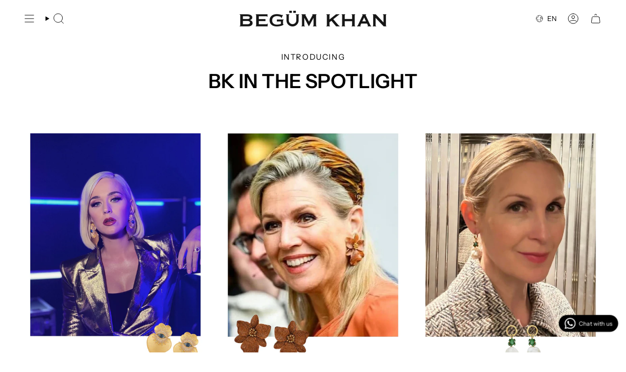

--- FILE ---
content_type: text/html; charset=utf-8
request_url: https://www.begumkhan.com/en-tr/pages/celebrities
body_size: 60567
content:
<!doctype html>
<html class="no-touch supports-no-cookies" lang="en">
  <head><meta charset="UTF-8">
<meta http-equiv="X-UA-Compatible" content="IE=edge">
<meta name="viewport" content="width=device-width,initial-scale=1"><meta name="theme-color" content="#79ab52">
<link rel="canonical" href="https://www.begumkhan.com/en-tr/pages/celebrities">

<!-- ======================= Broadcast Theme V8.0.0 ========================= -->


  <link rel="icon" type="image/png" href="//www.begumkhan.com/cdn/shop/files/BK_4.png?crop=center&height=32&v=1760355593&width=32">

<link rel="preconnect" href="https://fonts.shopifycdn.com" crossorigin><!-- Title and description ================================================ -->


<title>
    
    Celebrities
    
    
    
      &ndash; BEGÜM KHAN
    
  </title>


  <meta name="description" content="Shop iconic jewellery inspired by nature and eastern mystics on Begum Khan Online Store. Discover the magical world of designer jewellery by Begum Khan. Eastern Mystic Influence.">


<meta property="og:site_name" content="BEGÜM KHAN">
<meta property="og:url" content="https://www.begumkhan.com/en-tr/pages/celebrities">
<meta property="og:title" content="Celebrities">
<meta property="og:type" content="website">
<meta property="og:description" content="Shop iconic jewellery inspired by nature and eastern mystics on Begum Khan Online Store. Discover the magical world of designer jewellery by Begum Khan. Eastern Mystic Influence."><meta name="twitter:card" content="summary_large_image">
<meta name="twitter:title" content="Celebrities">
<meta name="twitter:description" content="Shop iconic jewellery inspired by nature and eastern mystics on Begum Khan Online Store. Discover the magical world of designer jewellery by Begum Khan. Eastern Mystic Influence.">
<!-- CSS ================================================================== -->
<style data-shopify>
  @font-face {
  font-family: "Instrument Sans";
  font-weight: 600;
  font-style: normal;
  font-display: swap;
  src: url("//www.begumkhan.com/cdn/fonts/instrument_sans/instrumentsans_n6.27dc66245013a6f7f317d383a3cc9a0c347fb42d.woff2") format("woff2"),
       url("//www.begumkhan.com/cdn/fonts/instrument_sans/instrumentsans_n6.1a71efbeeb140ec495af80aad612ad55e19e6d0e.woff") format("woff");
}

  @font-face {
  font-family: "Instrument Sans";
  font-weight: 400;
  font-style: normal;
  font-display: swap;
  src: url("//www.begumkhan.com/cdn/fonts/instrument_sans/instrumentsans_n4.db86542ae5e1596dbdb28c279ae6c2086c4c5bfa.woff2") format("woff2"),
       url("//www.begumkhan.com/cdn/fonts/instrument_sans/instrumentsans_n4.510f1b081e58d08c30978f465518799851ef6d8b.woff") format("woff");
}

  @font-face {
  font-family: "Instrument Sans";
  font-weight: 600;
  font-style: normal;
  font-display: swap;
  src: url("//www.begumkhan.com/cdn/fonts/instrument_sans/instrumentsans_n6.27dc66245013a6f7f317d383a3cc9a0c347fb42d.woff2") format("woff2"),
       url("//www.begumkhan.com/cdn/fonts/instrument_sans/instrumentsans_n6.1a71efbeeb140ec495af80aad612ad55e19e6d0e.woff") format("woff");
}

  @font-face {
  font-family: Poppins;
  font-weight: 400;
  font-style: normal;
  font-display: swap;
  src: url("//www.begumkhan.com/cdn/fonts/poppins/poppins_n4.0ba78fa5af9b0e1a374041b3ceaadf0a43b41362.woff2") format("woff2"),
       url("//www.begumkhan.com/cdn/fonts/poppins/poppins_n4.214741a72ff2596839fc9760ee7a770386cf16ca.woff") format("woff");
}

  @font-face {
  font-family: "Instrument Sans";
  font-weight: 400;
  font-style: normal;
  font-display: swap;
  src: url("//www.begumkhan.com/cdn/fonts/instrument_sans/instrumentsans_n4.db86542ae5e1596dbdb28c279ae6c2086c4c5bfa.woff2") format("woff2"),
       url("//www.begumkhan.com/cdn/fonts/instrument_sans/instrumentsans_n4.510f1b081e58d08c30978f465518799851ef6d8b.woff") format("woff");
}


  
    @font-face {
  font-family: "Instrument Sans";
  font-weight: 500;
  font-style: normal;
  font-display: swap;
  src: url("//www.begumkhan.com/cdn/fonts/instrument_sans/instrumentsans_n5.1ce463e1cc056566f977610764d93d4704464858.woff2") format("woff2"),
       url("//www.begumkhan.com/cdn/fonts/instrument_sans/instrumentsans_n5.9079eb7bba230c9d8d8d3a7d101aa9d9f40b6d14.woff") format("woff");
}

  

  
    @font-face {
  font-family: "Instrument Sans";
  font-weight: 400;
  font-style: italic;
  font-display: swap;
  src: url("//www.begumkhan.com/cdn/fonts/instrument_sans/instrumentsans_i4.028d3c3cd8d085648c808ceb20cd2fd1eb3560e5.woff2") format("woff2"),
       url("//www.begumkhan.com/cdn/fonts/instrument_sans/instrumentsans_i4.7e90d82df8dee29a99237cd19cc529d2206706a2.woff") format("woff");
}

  

  
    @font-face {
  font-family: "Instrument Sans";
  font-weight: 500;
  font-style: italic;
  font-display: swap;
  src: url("//www.begumkhan.com/cdn/fonts/instrument_sans/instrumentsans_i5.d2033775d4997e4dcd0d47ebdd5234b5c14e3f53.woff2") format("woff2"),
       url("//www.begumkhan.com/cdn/fonts/instrument_sans/instrumentsans_i5.8e3cfa86b65acf809ce72bc4f9b58f185ef6b8c7.woff") format("woff");
}

  

  
    @font-face {
  font-family: "Instrument Sans";
  font-weight: 700;
  font-style: normal;
  font-display: swap;
  src: url("//www.begumkhan.com/cdn/fonts/instrument_sans/instrumentsans_n7.e4ad9032e203f9a0977786c356573ced65a7419a.woff2") format("woff2"),
       url("//www.begumkhan.com/cdn/fonts/instrument_sans/instrumentsans_n7.b9e40f166fb7639074ba34738101a9d2990bb41a.woff") format("woff");
}

  

  

  
    :root,
    .color-scheme-1 {--COLOR-BG-GRADIENT: #ffffff;
      --COLOR-BG: #ffffff;
      --COLOR-BG-RGB: 255, 255, 255;

      --COLOR-BG-ACCENT: #ffffff;
      --COLOR-BG-ACCENT-LIGHTEN: #ffffff;

      /* === Link Color ===*/

      --COLOR-LINK: #282c2e;
      --COLOR-LINK-A50: rgba(40, 44, 46, 0.5);
      --COLOR-LINK-A70: rgba(40, 44, 46, 0.7);
      --COLOR-LINK-HOVER: rgba(40, 44, 46, 0.7);
      --COLOR-LINK-OPPOSITE: #ffffff;

      --COLOR-TEXT: #000000;
      --COLOR-TEXT-HOVER: rgba(0, 0, 0, 0.7);
      --COLOR-TEXT-LIGHT: #4d4d4d;
      --COLOR-TEXT-DARK: #000000;
      --COLOR-TEXT-A5:  rgba(0, 0, 0, 0.05);
      --COLOR-TEXT-A35: rgba(0, 0, 0, 0.35);
      --COLOR-TEXT-A50: rgba(0, 0, 0, 0.5);
      --COLOR-TEXT-A80: rgba(0, 0, 0, 0.8);


      --COLOR-BORDER: rgb(230, 228, 228);
      --COLOR-BORDER-LIGHT: #f0efef;
      --COLOR-BORDER-DARK: #b5afaf;
      --COLOR-BORDER-HAIRLINE: #f7f7f7;

      --overlay-bg: #403d3d80;

      /* === Bright color ===*/
      --COLOR-ACCENT: #79ab52;
      --COLOR-ACCENT-HOVER: #538030;
      --COLOR-ACCENT-FADE: rgba(121, 171, 82, 0.05);
      --COLOR-ACCENT-LIGHT: #c8e8ae;

      /* === Default Cart Gradient ===*/

      --FREE-SHIPPING-GRADIENT: linear-gradient(to right, var(--COLOR-ACCENT-LIGHT) 0%, var(--accent) 100%);

      /* === Buttons ===*/
      --BTN-PRIMARY-BG: #212121;
      --BTN-PRIMARY-TEXT: #ffffff;
      --BTN-PRIMARY-BORDER: #212121;
      --BTN-PRIMARY-BORDER-A70: rgba(33, 33, 33, 0.7);

      
      
        --BTN-PRIMARY-BG-BRIGHTER: #2e2e2e;
      

      --BTN-SECONDARY-BG: #79ab52;
      --BTN-SECONDARY-TEXT: #ffffff;
      --BTN-SECONDARY-BORDER: #fffefd;
      --BTN-SECONDARY-BORDER-A70: rgba(255, 254, 253, 0.7);

      
      
        --BTN-SECONDARY-BG-BRIGHTER: #6d9a4a;
      

      
--COLOR-BG-BRIGHTER: #f2f2f2;

      --COLOR-BG-ALPHA-25: rgba(255, 255, 255, 0.25);
      --COLOR-BG-TRANSPARENT: rgba(255, 255, 255, 0);--COLOR-FOOTER-BG-HAIRLINE: #f7f7f7;

      /* Dynamic color variables */
      --accent: var(--COLOR-ACCENT);
      --accent-fade: var(--COLOR-ACCENT-FADE);
      --accent-hover: var(--COLOR-ACCENT-HOVER);
      --border: var(--COLOR-BORDER);
      --border-dark: var(--COLOR-BORDER-DARK);
      --border-light: var(--COLOR-BORDER-LIGHT);
      --border-hairline: var(--COLOR-BORDER-HAIRLINE);
      --bg: var(--COLOR-BG-GRADIENT, var(--COLOR-BG));
      --bg-accent: var(--COLOR-BG-ACCENT);
      --bg-accent-lighten: var(--COLOR-BG-ACCENT-LIGHTEN);
      --icons: var(--COLOR-TEXT);
      --link: var(--COLOR-LINK);
      --link-a50: var(--COLOR-LINK-A50);
      --link-a70: var(--COLOR-LINK-A70);
      --link-hover: var(--COLOR-LINK-HOVER);
      --link-opposite: var(--COLOR-LINK-OPPOSITE);
      --text: var(--COLOR-TEXT);
      --text-dark: var(--COLOR-TEXT-DARK);
      --text-light: var(--COLOR-TEXT-LIGHT);
      --text-hover: var(--COLOR-TEXT-HOVER);
      --text-a5: var(--COLOR-TEXT-A5);
      --text-a35: var(--COLOR-TEXT-A35);
      --text-a50: var(--COLOR-TEXT-A50);
      --text-a80: var(--COLOR-TEXT-A80);
    }
  
    
    .color-scheme-2 {--COLOR-BG-GRADIENT: #000000e3;
      --COLOR-BG: #000000e3;
      --COLOR-BG-RGB: 0, 0, 0;

      --COLOR-BG-ACCENT: #f5f2ec;
      --COLOR-BG-ACCENT-LIGHTEN: #ffffff;

      /* === Link Color ===*/

      --COLOR-LINK: #ffffff;
      --COLOR-LINK-A50: rgba(255, 255, 255, 0.5);
      --COLOR-LINK-A70: rgba(255, 255, 255, 0.7);
      --COLOR-LINK-HOVER: rgba(255, 255, 255, 0.7);
      --COLOR-LINK-OPPOSITE: #000000;

      --COLOR-TEXT: #ffffff;
      --COLOR-TEXT-HOVER: rgba(255, 255, 255, 0.7);
      --COLOR-TEXT-LIGHT: rgba(179, 179, 179, 0.97);
      --COLOR-TEXT-DARK: #d9d9d9;
      --COLOR-TEXT-A5:  rgba(255, 255, 255, 0.05);
      --COLOR-TEXT-A35: rgba(255, 255, 255, 0.35);
      --COLOR-TEXT-A50: rgba(255, 255, 255, 0.5);
      --COLOR-TEXT-A80: rgba(255, 255, 255, 0.8);


      --COLOR-BORDER: rgb(255, 255, 255);
      --COLOR-BORDER-LIGHT: rgba(153, 153, 153, 0.96);
      --COLOR-BORDER-DARK: #cccccc;
      --COLOR-BORDER-HAIRLINE: rgba(0, 0, 0, 0.89);

      --overlay-bg: #644d3e;

      /* === Bright color ===*/
      --COLOR-ACCENT: #ab8c52;
      --COLOR-ACCENT-HOVER: #806430;
      --COLOR-ACCENT-FADE: rgba(171, 140, 82, 0.05);
      --COLOR-ACCENT-LIGHT: #e8d4ae;

      /* === Default Cart Gradient ===*/

      --FREE-SHIPPING-GRADIENT: linear-gradient(to right, var(--COLOR-ACCENT-LIGHT) 0%, var(--accent) 100%);

      /* === Buttons ===*/
      --BTN-PRIMARY-BG: #212121;
      --BTN-PRIMARY-TEXT: #ffffff;
      --BTN-PRIMARY-BORDER: #212121;
      --BTN-PRIMARY-BORDER-A70: rgba(33, 33, 33, 0.7);

      
      
        --BTN-PRIMARY-BG-BRIGHTER: #2e2e2e;
      

      --BTN-SECONDARY-BG: #ffffff;
      --BTN-SECONDARY-TEXT: #000000;
      --BTN-SECONDARY-BORDER: #ab8c52;
      --BTN-SECONDARY-BORDER-A70: rgba(171, 140, 82, 0.7);

      
      
        --BTN-SECONDARY-BG-BRIGHTER: #f2f2f2;
      

      
--COLOR-BG-BRIGHTER: rgba(26, 26, 26, 0.89);

      --COLOR-BG-ALPHA-25: rgba(0, 0, 0, 0.25);
      --COLOR-BG-TRANSPARENT: rgba(0, 0, 0, 0);--COLOR-FOOTER-BG-HAIRLINE: rgba(8, 8, 8, 0.89);

      /* Dynamic color variables */
      --accent: var(--COLOR-ACCENT);
      --accent-fade: var(--COLOR-ACCENT-FADE);
      --accent-hover: var(--COLOR-ACCENT-HOVER);
      --border: var(--COLOR-BORDER);
      --border-dark: var(--COLOR-BORDER-DARK);
      --border-light: var(--COLOR-BORDER-LIGHT);
      --border-hairline: var(--COLOR-BORDER-HAIRLINE);
      --bg: var(--COLOR-BG-GRADIENT, var(--COLOR-BG));
      --bg-accent: var(--COLOR-BG-ACCENT);
      --bg-accent-lighten: var(--COLOR-BG-ACCENT-LIGHTEN);
      --icons: var(--COLOR-TEXT);
      --link: var(--COLOR-LINK);
      --link-a50: var(--COLOR-LINK-A50);
      --link-a70: var(--COLOR-LINK-A70);
      --link-hover: var(--COLOR-LINK-HOVER);
      --link-opposite: var(--COLOR-LINK-OPPOSITE);
      --text: var(--COLOR-TEXT);
      --text-dark: var(--COLOR-TEXT-DARK);
      --text-light: var(--COLOR-TEXT-LIGHT);
      --text-hover: var(--COLOR-TEXT-HOVER);
      --text-a5: var(--COLOR-TEXT-A5);
      --text-a35: var(--COLOR-TEXT-A35);
      --text-a50: var(--COLOR-TEXT-A50);
      --text-a80: var(--COLOR-TEXT-A80);
    }
  
    
    .color-scheme-3 {--COLOR-BG-GRADIENT: #f5f2ec;
      --COLOR-BG: #f5f2ec;
      --COLOR-BG-RGB: 245, 242, 236;

      --COLOR-BG-ACCENT: #ffffff;
      --COLOR-BG-ACCENT-LIGHTEN: #ffffff;

      /* === Link Color ===*/

      --COLOR-LINK: #282c2e;
      --COLOR-LINK-A50: rgba(40, 44, 46, 0.5);
      --COLOR-LINK-A70: rgba(40, 44, 46, 0.7);
      --COLOR-LINK-HOVER: rgba(40, 44, 46, 0.7);
      --COLOR-LINK-OPPOSITE: #ffffff;

      --COLOR-TEXT: #ffffff;
      --COLOR-TEXT-HOVER: rgba(255, 255, 255, 0.7);
      --COLOR-TEXT-LIGHT: #fcfbf9;
      --COLOR-TEXT-DARK: #d9d9d9;
      --COLOR-TEXT-A5:  rgba(255, 255, 255, 0.05);
      --COLOR-TEXT-A35: rgba(255, 255, 255, 0.35);
      --COLOR-TEXT-A50: rgba(255, 255, 255, 0.5);
      --COLOR-TEXT-A80: rgba(255, 255, 255, 0.8);


      --COLOR-BORDER: rgb(209, 205, 196);
      --COLOR-BORDER-LIGHT: #dfdcd4;
      --COLOR-BORDER-DARK: #a49c8b;
      --COLOR-BORDER-HAIRLINE: #f0ebe2;

      --overlay-bg: #000000;

      /* === Bright color ===*/
      --COLOR-ACCENT: #ab8c52;
      --COLOR-ACCENT-HOVER: #806430;
      --COLOR-ACCENT-FADE: rgba(171, 140, 82, 0.05);
      --COLOR-ACCENT-LIGHT: #e8d4ae;

      /* === Default Cart Gradient ===*/

      --FREE-SHIPPING-GRADIENT: linear-gradient(to right, var(--COLOR-ACCENT-LIGHT) 0%, var(--accent) 100%);

      /* === Buttons ===*/
      --BTN-PRIMARY-BG: #212121;
      --BTN-PRIMARY-TEXT: #ffffff;
      --BTN-PRIMARY-BORDER: #212121;
      --BTN-PRIMARY-BORDER-A70: rgba(33, 33, 33, 0.7);

      
      
        --BTN-PRIMARY-BG-BRIGHTER: #2e2e2e;
      

      --BTN-SECONDARY-BG: #ab8c52;
      --BTN-SECONDARY-TEXT: #ffffff;
      --BTN-SECONDARY-BORDER: #ab8c52;
      --BTN-SECONDARY-BORDER-A70: rgba(171, 140, 82, 0.7);

      
      
        --BTN-SECONDARY-BG-BRIGHTER: #9a7e4a;
      

      
--COLOR-BG-BRIGHTER: #ece7db;

      --COLOR-BG-ALPHA-25: rgba(245, 242, 236, 0.25);
      --COLOR-BG-TRANSPARENT: rgba(245, 242, 236, 0);--COLOR-FOOTER-BG-HAIRLINE: #f0ebe2;

      /* Dynamic color variables */
      --accent: var(--COLOR-ACCENT);
      --accent-fade: var(--COLOR-ACCENT-FADE);
      --accent-hover: var(--COLOR-ACCENT-HOVER);
      --border: var(--COLOR-BORDER);
      --border-dark: var(--COLOR-BORDER-DARK);
      --border-light: var(--COLOR-BORDER-LIGHT);
      --border-hairline: var(--COLOR-BORDER-HAIRLINE);
      --bg: var(--COLOR-BG-GRADIENT, var(--COLOR-BG));
      --bg-accent: var(--COLOR-BG-ACCENT);
      --bg-accent-lighten: var(--COLOR-BG-ACCENT-LIGHTEN);
      --icons: var(--COLOR-TEXT);
      --link: var(--COLOR-LINK);
      --link-a50: var(--COLOR-LINK-A50);
      --link-a70: var(--COLOR-LINK-A70);
      --link-hover: var(--COLOR-LINK-HOVER);
      --link-opposite: var(--COLOR-LINK-OPPOSITE);
      --text: var(--COLOR-TEXT);
      --text-dark: var(--COLOR-TEXT-DARK);
      --text-light: var(--COLOR-TEXT-LIGHT);
      --text-hover: var(--COLOR-TEXT-HOVER);
      --text-a5: var(--COLOR-TEXT-A5);
      --text-a35: var(--COLOR-TEXT-A35);
      --text-a50: var(--COLOR-TEXT-A50);
      --text-a80: var(--COLOR-TEXT-A80);
    }
  
    
    .color-scheme-4 {--COLOR-BG-GRADIENT: #b0a38b;
      --COLOR-BG: #b0a38b;
      --COLOR-BG-RGB: 176, 163, 139;

      --COLOR-BG-ACCENT: #f5f2ec;
      --COLOR-BG-ACCENT-LIGHTEN: #ffffff;

      /* === Link Color ===*/

      --COLOR-LINK: #282c2e;
      --COLOR-LINK-A50: rgba(40, 44, 46, 0.5);
      --COLOR-LINK-A70: rgba(40, 44, 46, 0.7);
      --COLOR-LINK-HOVER: rgba(40, 44, 46, 0.7);
      --COLOR-LINK-OPPOSITE: #ffffff;

      --COLOR-TEXT: #212121;
      --COLOR-TEXT-HOVER: rgba(33, 33, 33, 0.7);
      --COLOR-TEXT-LIGHT: #4c4841;
      --COLOR-TEXT-DARK: #000000;
      --COLOR-TEXT-A5:  rgba(33, 33, 33, 0.05);
      --COLOR-TEXT-A35: rgba(33, 33, 33, 0.35);
      --COLOR-TEXT-A50: rgba(33, 33, 33, 0.5);
      --COLOR-TEXT-A80: rgba(33, 33, 33, 0.8);


      --COLOR-BORDER: rgb(243, 243, 243);
      --COLOR-BORDER-LIGHT: #d8d3c9;
      --COLOR-BORDER-DARK: #c0c0c0;
      --COLOR-BORDER-HAIRLINE: #aa9c82;

      --overlay-bg: #000000;

      /* === Bright color ===*/
      --COLOR-ACCENT: #ab8c52;
      --COLOR-ACCENT-HOVER: #806430;
      --COLOR-ACCENT-FADE: rgba(171, 140, 82, 0.05);
      --COLOR-ACCENT-LIGHT: #e8d4ae;

      /* === Default Cart Gradient ===*/

      --FREE-SHIPPING-GRADIENT: linear-gradient(to right, var(--COLOR-ACCENT-LIGHT) 0%, var(--accent) 100%);

      /* === Buttons ===*/
      --BTN-PRIMARY-BG: #212121;
      --BTN-PRIMARY-TEXT: #ffffff;
      --BTN-PRIMARY-BORDER: #ffffff;
      --BTN-PRIMARY-BORDER-A70: rgba(255, 255, 255, 0.7);

      
      
        --BTN-PRIMARY-BG-BRIGHTER: #2e2e2e;
      

      --BTN-SECONDARY-BG: #ab8c52;
      --BTN-SECONDARY-TEXT: #ffffff;
      --BTN-SECONDARY-BORDER: #ab8c52;
      --BTN-SECONDARY-BORDER-A70: rgba(171, 140, 82, 0.7);

      
      
        --BTN-SECONDARY-BG-BRIGHTER: #9a7e4a;
      

      
--COLOR-BG-BRIGHTER: #a6977c;

      --COLOR-BG-ALPHA-25: rgba(176, 163, 139, 0.25);
      --COLOR-BG-TRANSPARENT: rgba(176, 163, 139, 0);--COLOR-FOOTER-BG-HAIRLINE: #aa9c82;

      /* Dynamic color variables */
      --accent: var(--COLOR-ACCENT);
      --accent-fade: var(--COLOR-ACCENT-FADE);
      --accent-hover: var(--COLOR-ACCENT-HOVER);
      --border: var(--COLOR-BORDER);
      --border-dark: var(--COLOR-BORDER-DARK);
      --border-light: var(--COLOR-BORDER-LIGHT);
      --border-hairline: var(--COLOR-BORDER-HAIRLINE);
      --bg: var(--COLOR-BG-GRADIENT, var(--COLOR-BG));
      --bg-accent: var(--COLOR-BG-ACCENT);
      --bg-accent-lighten: var(--COLOR-BG-ACCENT-LIGHTEN);
      --icons: var(--COLOR-TEXT);
      --link: var(--COLOR-LINK);
      --link-a50: var(--COLOR-LINK-A50);
      --link-a70: var(--COLOR-LINK-A70);
      --link-hover: var(--COLOR-LINK-HOVER);
      --link-opposite: var(--COLOR-LINK-OPPOSITE);
      --text: var(--COLOR-TEXT);
      --text-dark: var(--COLOR-TEXT-DARK);
      --text-light: var(--COLOR-TEXT-LIGHT);
      --text-hover: var(--COLOR-TEXT-HOVER);
      --text-a5: var(--COLOR-TEXT-A5);
      --text-a35: var(--COLOR-TEXT-A35);
      --text-a50: var(--COLOR-TEXT-A50);
      --text-a80: var(--COLOR-TEXT-A80);
    }
  
    
    .color-scheme-5 {--COLOR-BG-GRADIENT: #868154;
      --COLOR-BG: #868154;
      --COLOR-BG-RGB: 134, 129, 84;

      --COLOR-BG-ACCENT: #f5f2ec;
      --COLOR-BG-ACCENT-LIGHTEN: #ffffff;

      /* === Link Color ===*/

      --COLOR-LINK: #282c2e;
      --COLOR-LINK-A50: rgba(40, 44, 46, 0.5);
      --COLOR-LINK-A70: rgba(40, 44, 46, 0.7);
      --COLOR-LINK-HOVER: rgba(40, 44, 46, 0.7);
      --COLOR-LINK-OPPOSITE: #ffffff;

      --COLOR-TEXT: #d8d2b3;
      --COLOR-TEXT-HOVER: rgba(216, 210, 179, 0.7);
      --COLOR-TEXT-LIGHT: #bfba97;
      --COLOR-TEXT-DARK: #c8bb76;
      --COLOR-TEXT-A5:  rgba(216, 210, 179, 0.05);
      --COLOR-TEXT-A35: rgba(216, 210, 179, 0.35);
      --COLOR-TEXT-A50: rgba(216, 210, 179, 0.5);
      --COLOR-TEXT-A80: rgba(216, 210, 179, 0.8);


      --COLOR-BORDER: rgb(243, 243, 243);
      --COLOR-BORDER-LIGHT: #c7c5b3;
      --COLOR-BORDER-DARK: #c0c0c0;
      --COLOR-BORDER-HAIRLINE: #7d784e;

      --overlay-bg: #000000;

      /* === Bright color ===*/
      --COLOR-ACCENT: #ab8c52;
      --COLOR-ACCENT-HOVER: #806430;
      --COLOR-ACCENT-FADE: rgba(171, 140, 82, 0.05);
      --COLOR-ACCENT-LIGHT: #e8d4ae;

      /* === Default Cart Gradient ===*/

      --FREE-SHIPPING-GRADIENT: linear-gradient(to right, var(--COLOR-ACCENT-LIGHT) 0%, var(--accent) 100%);

      /* === Buttons ===*/
      --BTN-PRIMARY-BG: #212121;
      --BTN-PRIMARY-TEXT: #ffffff;
      --BTN-PRIMARY-BORDER: #212121;
      --BTN-PRIMARY-BORDER-A70: rgba(33, 33, 33, 0.7);

      
      
        --BTN-PRIMARY-BG-BRIGHTER: #2e2e2e;
      

      --BTN-SECONDARY-BG: #ab8c52;
      --BTN-SECONDARY-TEXT: #ffffff;
      --BTN-SECONDARY-BORDER: #ab8c52;
      --BTN-SECONDARY-BORDER-A70: rgba(171, 140, 82, 0.7);

      
      
        --BTN-SECONDARY-BG-BRIGHTER: #9a7e4a;
      

      
--COLOR-BG-BRIGHTER: #76724a;

      --COLOR-BG-ALPHA-25: rgba(134, 129, 84, 0.25);
      --COLOR-BG-TRANSPARENT: rgba(134, 129, 84, 0);--COLOR-FOOTER-BG-HAIRLINE: #7d784e;

      /* Dynamic color variables */
      --accent: var(--COLOR-ACCENT);
      --accent-fade: var(--COLOR-ACCENT-FADE);
      --accent-hover: var(--COLOR-ACCENT-HOVER);
      --border: var(--COLOR-BORDER);
      --border-dark: var(--COLOR-BORDER-DARK);
      --border-light: var(--COLOR-BORDER-LIGHT);
      --border-hairline: var(--COLOR-BORDER-HAIRLINE);
      --bg: var(--COLOR-BG-GRADIENT, var(--COLOR-BG));
      --bg-accent: var(--COLOR-BG-ACCENT);
      --bg-accent-lighten: var(--COLOR-BG-ACCENT-LIGHTEN);
      --icons: var(--COLOR-TEXT);
      --link: var(--COLOR-LINK);
      --link-a50: var(--COLOR-LINK-A50);
      --link-a70: var(--COLOR-LINK-A70);
      --link-hover: var(--COLOR-LINK-HOVER);
      --link-opposite: var(--COLOR-LINK-OPPOSITE);
      --text: var(--COLOR-TEXT);
      --text-dark: var(--COLOR-TEXT-DARK);
      --text-light: var(--COLOR-TEXT-LIGHT);
      --text-hover: var(--COLOR-TEXT-HOVER);
      --text-a5: var(--COLOR-TEXT-A5);
      --text-a35: var(--COLOR-TEXT-A35);
      --text-a50: var(--COLOR-TEXT-A50);
      --text-a80: var(--COLOR-TEXT-A80);
    }
  
    
    .color-scheme-6 {--COLOR-BG-GRADIENT: #fcfbf9;
      --COLOR-BG: #fcfbf9;
      --COLOR-BG-RGB: 252, 251, 249;

      --COLOR-BG-ACCENT: #f5f2ec;
      --COLOR-BG-ACCENT-LIGHTEN: #ffffff;

      /* === Link Color ===*/

      --COLOR-LINK: #282c2e;
      --COLOR-LINK-A50: rgba(40, 44, 46, 0.5);
      --COLOR-LINK-A70: rgba(40, 44, 46, 0.7);
      --COLOR-LINK-HOVER: rgba(40, 44, 46, 0.7);
      --COLOR-LINK-OPPOSITE: #ffffff;

      --COLOR-TEXT: #212121;
      --COLOR-TEXT-HOVER: rgba(33, 33, 33, 0.7);
      --COLOR-TEXT-LIGHT: #636262;
      --COLOR-TEXT-DARK: #000000;
      --COLOR-TEXT-A5:  rgba(33, 33, 33, 0.05);
      --COLOR-TEXT-A35: rgba(33, 33, 33, 0.35);
      --COLOR-TEXT-A50: rgba(33, 33, 33, 0.5);
      --COLOR-TEXT-A80: rgba(33, 33, 33, 0.8);


      --COLOR-BORDER: rgb(209, 208, 206);
      --COLOR-BORDER-LIGHT: #e2e1df;
      --COLOR-BORDER-DARK: #a09e99;
      --COLOR-BORDER-HAIRLINE: #f7f4ef;

      --overlay-bg: #000000;

      /* === Bright color ===*/
      --COLOR-ACCENT: #ab8c52;
      --COLOR-ACCENT-HOVER: #806430;
      --COLOR-ACCENT-FADE: rgba(171, 140, 82, 0.05);
      --COLOR-ACCENT-LIGHT: #e8d4ae;

      /* === Default Cart Gradient ===*/

      --FREE-SHIPPING-GRADIENT: linear-gradient(to right, var(--COLOR-ACCENT-LIGHT) 0%, var(--accent) 100%);

      /* === Buttons ===*/
      --BTN-PRIMARY-BG: #ffffff;
      --BTN-PRIMARY-TEXT: #212121;
      --BTN-PRIMARY-BORDER: #ffffff;
      --BTN-PRIMARY-BORDER-A70: rgba(255, 255, 255, 0.7);

      
      
        --BTN-PRIMARY-BG-BRIGHTER: #f2f2f2;
      

      --BTN-SECONDARY-BG: #ab8c52;
      --BTN-SECONDARY-TEXT: #ffffff;
      --BTN-SECONDARY-BORDER: #ab8c52;
      --BTN-SECONDARY-BORDER-A70: rgba(171, 140, 82, 0.7);

      
      
        --BTN-SECONDARY-BG-BRIGHTER: #9a7e4a;
      

      
--COLOR-BG-BRIGHTER: #f4f0e8;

      --COLOR-BG-ALPHA-25: rgba(252, 251, 249, 0.25);
      --COLOR-BG-TRANSPARENT: rgba(252, 251, 249, 0);--COLOR-FOOTER-BG-HAIRLINE: #f7f4ef;

      /* Dynamic color variables */
      --accent: var(--COLOR-ACCENT);
      --accent-fade: var(--COLOR-ACCENT-FADE);
      --accent-hover: var(--COLOR-ACCENT-HOVER);
      --border: var(--COLOR-BORDER);
      --border-dark: var(--COLOR-BORDER-DARK);
      --border-light: var(--COLOR-BORDER-LIGHT);
      --border-hairline: var(--COLOR-BORDER-HAIRLINE);
      --bg: var(--COLOR-BG-GRADIENT, var(--COLOR-BG));
      --bg-accent: var(--COLOR-BG-ACCENT);
      --bg-accent-lighten: var(--COLOR-BG-ACCENT-LIGHTEN);
      --icons: var(--COLOR-TEXT);
      --link: var(--COLOR-LINK);
      --link-a50: var(--COLOR-LINK-A50);
      --link-a70: var(--COLOR-LINK-A70);
      --link-hover: var(--COLOR-LINK-HOVER);
      --link-opposite: var(--COLOR-LINK-OPPOSITE);
      --text: var(--COLOR-TEXT);
      --text-dark: var(--COLOR-TEXT-DARK);
      --text-light: var(--COLOR-TEXT-LIGHT);
      --text-hover: var(--COLOR-TEXT-HOVER);
      --text-a5: var(--COLOR-TEXT-A5);
      --text-a35: var(--COLOR-TEXT-A35);
      --text-a50: var(--COLOR-TEXT-A50);
      --text-a80: var(--COLOR-TEXT-A80);
    }
  
    
    .color-scheme-7 {--COLOR-BG-GRADIENT: #f5f2ec;
      --COLOR-BG: #f5f2ec;
      --COLOR-BG-RGB: 245, 242, 236;

      --COLOR-BG-ACCENT: #f5f2ec;
      --COLOR-BG-ACCENT-LIGHTEN: #ffffff;

      /* === Link Color ===*/

      --COLOR-LINK: #282c2e;
      --COLOR-LINK-A50: rgba(40, 44, 46, 0.5);
      --COLOR-LINK-A70: rgba(40, 44, 46, 0.7);
      --COLOR-LINK-HOVER: rgba(40, 44, 46, 0.7);
      --COLOR-LINK-OPPOSITE: #ffffff;

      --COLOR-TEXT: #685a3f;
      --COLOR-TEXT-HOVER: rgba(104, 90, 63, 0.7);
      --COLOR-TEXT-LIGHT: #928873;
      --COLOR-TEXT-DARK: #3d321e;
      --COLOR-TEXT-A5:  rgba(104, 90, 63, 0.05);
      --COLOR-TEXT-A35: rgba(104, 90, 63, 0.35);
      --COLOR-TEXT-A50: rgba(104, 90, 63, 0.5);
      --COLOR-TEXT-A80: rgba(104, 90, 63, 0.8);


      --COLOR-BORDER: rgb(209, 205, 196);
      --COLOR-BORDER-LIGHT: #dfdcd4;
      --COLOR-BORDER-DARK: #a49c8b;
      --COLOR-BORDER-HAIRLINE: #f0ebe2;

      --overlay-bg: #000000;

      /* === Bright color ===*/
      --COLOR-ACCENT: #ab8c52;
      --COLOR-ACCENT-HOVER: #806430;
      --COLOR-ACCENT-FADE: rgba(171, 140, 82, 0.05);
      --COLOR-ACCENT-LIGHT: #e8d4ae;

      /* === Default Cart Gradient ===*/

      --FREE-SHIPPING-GRADIENT: linear-gradient(to right, var(--COLOR-ACCENT-LIGHT) 0%, var(--accent) 100%);

      /* === Buttons ===*/
      --BTN-PRIMARY-BG: #212121;
      --BTN-PRIMARY-TEXT: #ffffff;
      --BTN-PRIMARY-BORDER: #212121;
      --BTN-PRIMARY-BORDER-A70: rgba(33, 33, 33, 0.7);

      
      
        --BTN-PRIMARY-BG-BRIGHTER: #2e2e2e;
      

      --BTN-SECONDARY-BG: #ab8c52;
      --BTN-SECONDARY-TEXT: #ffffff;
      --BTN-SECONDARY-BORDER: #ab8c52;
      --BTN-SECONDARY-BORDER-A70: rgba(171, 140, 82, 0.7);

      
      
        --BTN-SECONDARY-BG-BRIGHTER: #9a7e4a;
      

      
--COLOR-BG-BRIGHTER: #ece7db;

      --COLOR-BG-ALPHA-25: rgba(245, 242, 236, 0.25);
      --COLOR-BG-TRANSPARENT: rgba(245, 242, 236, 0);--COLOR-FOOTER-BG-HAIRLINE: #f0ebe2;

      /* Dynamic color variables */
      --accent: var(--COLOR-ACCENT);
      --accent-fade: var(--COLOR-ACCENT-FADE);
      --accent-hover: var(--COLOR-ACCENT-HOVER);
      --border: var(--COLOR-BORDER);
      --border-dark: var(--COLOR-BORDER-DARK);
      --border-light: var(--COLOR-BORDER-LIGHT);
      --border-hairline: var(--COLOR-BORDER-HAIRLINE);
      --bg: var(--COLOR-BG-GRADIENT, var(--COLOR-BG));
      --bg-accent: var(--COLOR-BG-ACCENT);
      --bg-accent-lighten: var(--COLOR-BG-ACCENT-LIGHTEN);
      --icons: var(--COLOR-TEXT);
      --link: var(--COLOR-LINK);
      --link-a50: var(--COLOR-LINK-A50);
      --link-a70: var(--COLOR-LINK-A70);
      --link-hover: var(--COLOR-LINK-HOVER);
      --link-opposite: var(--COLOR-LINK-OPPOSITE);
      --text: var(--COLOR-TEXT);
      --text-dark: var(--COLOR-TEXT-DARK);
      --text-light: var(--COLOR-TEXT-LIGHT);
      --text-hover: var(--COLOR-TEXT-HOVER);
      --text-a5: var(--COLOR-TEXT-A5);
      --text-a35: var(--COLOR-TEXT-A35);
      --text-a50: var(--COLOR-TEXT-A50);
      --text-a80: var(--COLOR-TEXT-A80);
    }
  
    
    .color-scheme-8 {--COLOR-BG-GRADIENT: #eae6dd;
      --COLOR-BG: #eae6dd;
      --COLOR-BG-RGB: 234, 230, 221;

      --COLOR-BG-ACCENT: #f5f2ec;
      --COLOR-BG-ACCENT-LIGHTEN: #ffffff;

      /* === Link Color ===*/

      --COLOR-LINK: #282c2e;
      --COLOR-LINK-A50: rgba(40, 44, 46, 0.5);
      --COLOR-LINK-A70: rgba(40, 44, 46, 0.7);
      --COLOR-LINK-HOVER: rgba(40, 44, 46, 0.7);
      --COLOR-LINK-OPPOSITE: #ffffff;

      --COLOR-TEXT: #212121;
      --COLOR-TEXT-HOVER: rgba(33, 33, 33, 0.7);
      --COLOR-TEXT-LIGHT: #5d5c59;
      --COLOR-TEXT-DARK: #000000;
      --COLOR-TEXT-A5:  rgba(33, 33, 33, 0.05);
      --COLOR-TEXT-A35: rgba(33, 33, 33, 0.35);
      --COLOR-TEXT-A50: rgba(33, 33, 33, 0.5);
      --COLOR-TEXT-A80: rgba(33, 33, 33, 0.8);


      --COLOR-BORDER: rgb(209, 205, 196);
      --COLOR-BORDER-LIGHT: #dbd7ce;
      --COLOR-BORDER-DARK: #a49c8b;
      --COLOR-BORDER-HAIRLINE: #e4dfd4;

      --overlay-bg: #000000;

      /* === Bright color ===*/
      --COLOR-ACCENT: #ab8c52;
      --COLOR-ACCENT-HOVER: #806430;
      --COLOR-ACCENT-FADE: rgba(171, 140, 82, 0.05);
      --COLOR-ACCENT-LIGHT: #e8d4ae;

      /* === Default Cart Gradient ===*/

      --FREE-SHIPPING-GRADIENT: linear-gradient(to right, var(--COLOR-ACCENT-LIGHT) 0%, var(--accent) 100%);

      /* === Buttons ===*/
      --BTN-PRIMARY-BG: #212121;
      --BTN-PRIMARY-TEXT: #ffffff;
      --BTN-PRIMARY-BORDER: #212121;
      --BTN-PRIMARY-BORDER-A70: rgba(33, 33, 33, 0.7);

      
      
        --BTN-PRIMARY-BG-BRIGHTER: #2e2e2e;
      

      --BTN-SECONDARY-BG: #ab8c52;
      --BTN-SECONDARY-TEXT: #ffffff;
      --BTN-SECONDARY-BORDER: #ab8c52;
      --BTN-SECONDARY-BORDER-A70: rgba(171, 140, 82, 0.7);

      
      
        --BTN-SECONDARY-BG-BRIGHTER: #9a7e4a;
      

      
--COLOR-BG-BRIGHTER: #e0dacd;

      --COLOR-BG-ALPHA-25: rgba(234, 230, 221, 0.25);
      --COLOR-BG-TRANSPARENT: rgba(234, 230, 221, 0);--COLOR-FOOTER-BG-HAIRLINE: #e4dfd4;

      /* Dynamic color variables */
      --accent: var(--COLOR-ACCENT);
      --accent-fade: var(--COLOR-ACCENT-FADE);
      --accent-hover: var(--COLOR-ACCENT-HOVER);
      --border: var(--COLOR-BORDER);
      --border-dark: var(--COLOR-BORDER-DARK);
      --border-light: var(--COLOR-BORDER-LIGHT);
      --border-hairline: var(--COLOR-BORDER-HAIRLINE);
      --bg: var(--COLOR-BG-GRADIENT, var(--COLOR-BG));
      --bg-accent: var(--COLOR-BG-ACCENT);
      --bg-accent-lighten: var(--COLOR-BG-ACCENT-LIGHTEN);
      --icons: var(--COLOR-TEXT);
      --link: var(--COLOR-LINK);
      --link-a50: var(--COLOR-LINK-A50);
      --link-a70: var(--COLOR-LINK-A70);
      --link-hover: var(--COLOR-LINK-HOVER);
      --link-opposite: var(--COLOR-LINK-OPPOSITE);
      --text: var(--COLOR-TEXT);
      --text-dark: var(--COLOR-TEXT-DARK);
      --text-light: var(--COLOR-TEXT-LIGHT);
      --text-hover: var(--COLOR-TEXT-HOVER);
      --text-a5: var(--COLOR-TEXT-A5);
      --text-a35: var(--COLOR-TEXT-A35);
      --text-a50: var(--COLOR-TEXT-A50);
      --text-a80: var(--COLOR-TEXT-A80);
    }
  
    
    .color-scheme-9 {--COLOR-BG-GRADIENT: #fcfbf9;
      --COLOR-BG: #fcfbf9;
      --COLOR-BG-RGB: 252, 251, 249;

      --COLOR-BG-ACCENT: #f5f2ec;
      --COLOR-BG-ACCENT-LIGHTEN: #ffffff;

      /* === Link Color ===*/

      --COLOR-LINK: #282c2e;
      --COLOR-LINK-A50: rgba(40, 44, 46, 0.5);
      --COLOR-LINK-A70: rgba(40, 44, 46, 0.7);
      --COLOR-LINK-HOVER: rgba(40, 44, 46, 0.7);
      --COLOR-LINK-OPPOSITE: #ffffff;

      --COLOR-TEXT: #212121;
      --COLOR-TEXT-HOVER: rgba(33, 33, 33, 0.7);
      --COLOR-TEXT-LIGHT: #636262;
      --COLOR-TEXT-DARK: #000000;
      --COLOR-TEXT-A5:  rgba(33, 33, 33, 0.05);
      --COLOR-TEXT-A35: rgba(33, 33, 33, 0.35);
      --COLOR-TEXT-A50: rgba(33, 33, 33, 0.5);
      --COLOR-TEXT-A80: rgba(33, 33, 33, 0.8);


      --COLOR-BORDER: rgb(234, 234, 234);
      --COLOR-BORDER-LIGHT: #f1f1f0;
      --COLOR-BORDER-DARK: #b7b7b7;
      --COLOR-BORDER-HAIRLINE: #f7f4ef;

      --overlay-bg: #000000;

      /* === Bright color ===*/
      --COLOR-ACCENT: #ab8c52;
      --COLOR-ACCENT-HOVER: #806430;
      --COLOR-ACCENT-FADE: rgba(171, 140, 82, 0.05);
      --COLOR-ACCENT-LIGHT: #e8d4ae;

      /* === Default Cart Gradient ===*/

      --FREE-SHIPPING-GRADIENT: linear-gradient(to right, var(--COLOR-ACCENT-LIGHT) 0%, var(--accent) 100%);

      /* === Buttons ===*/
      --BTN-PRIMARY-BG: #212121;
      --BTN-PRIMARY-TEXT: #000000;
      --BTN-PRIMARY-BORDER: #212121;
      --BTN-PRIMARY-BORDER-A70: rgba(33, 33, 33, 0.7);

      
      
        --BTN-PRIMARY-BG-BRIGHTER: #2e2e2e;
      

      --BTN-SECONDARY-BG: #f5f2ec;
      --BTN-SECONDARY-TEXT: #212121;
      --BTN-SECONDARY-BORDER: #f5f2ec;
      --BTN-SECONDARY-BORDER-A70: rgba(245, 242, 236, 0.7);

      
      
        --BTN-SECONDARY-BG-BRIGHTER: #ece7db;
      

      
--COLOR-BG-BRIGHTER: #f4f0e8;

      --COLOR-BG-ALPHA-25: rgba(252, 251, 249, 0.25);
      --COLOR-BG-TRANSPARENT: rgba(252, 251, 249, 0);--COLOR-FOOTER-BG-HAIRLINE: #f7f4ef;

      /* Dynamic color variables */
      --accent: var(--COLOR-ACCENT);
      --accent-fade: var(--COLOR-ACCENT-FADE);
      --accent-hover: var(--COLOR-ACCENT-HOVER);
      --border: var(--COLOR-BORDER);
      --border-dark: var(--COLOR-BORDER-DARK);
      --border-light: var(--COLOR-BORDER-LIGHT);
      --border-hairline: var(--COLOR-BORDER-HAIRLINE);
      --bg: var(--COLOR-BG-GRADIENT, var(--COLOR-BG));
      --bg-accent: var(--COLOR-BG-ACCENT);
      --bg-accent-lighten: var(--COLOR-BG-ACCENT-LIGHTEN);
      --icons: var(--COLOR-TEXT);
      --link: var(--COLOR-LINK);
      --link-a50: var(--COLOR-LINK-A50);
      --link-a70: var(--COLOR-LINK-A70);
      --link-hover: var(--COLOR-LINK-HOVER);
      --link-opposite: var(--COLOR-LINK-OPPOSITE);
      --text: var(--COLOR-TEXT);
      --text-dark: var(--COLOR-TEXT-DARK);
      --text-light: var(--COLOR-TEXT-LIGHT);
      --text-hover: var(--COLOR-TEXT-HOVER);
      --text-a5: var(--COLOR-TEXT-A5);
      --text-a35: var(--COLOR-TEXT-A35);
      --text-a50: var(--COLOR-TEXT-A50);
      --text-a80: var(--COLOR-TEXT-A80);
    }
  
    
    .color-scheme-10 {--COLOR-BG-GRADIENT: rgba(0,0,0,0);
      --COLOR-BG: rgba(0,0,0,0);
      --COLOR-BG-RGB: 0, 0, 0;

      --COLOR-BG-ACCENT: #f5f2ec;
      --COLOR-BG-ACCENT-LIGHTEN: #ffffff;

      /* === Link Color ===*/

      --COLOR-LINK: #282c2e;
      --COLOR-LINK-A50: rgba(40, 44, 46, 0.5);
      --COLOR-LINK-A70: rgba(40, 44, 46, 0.7);
      --COLOR-LINK-HOVER: rgba(40, 44, 46, 0.7);
      --COLOR-LINK-OPPOSITE: #ffffff;

      --COLOR-TEXT: #ffffff;
      --COLOR-TEXT-HOVER: rgba(255, 255, 255, 0.7);
      --COLOR-TEXT-LIGHT: rgba(179, 179, 179, 0.7);
      --COLOR-TEXT-DARK: #d9d9d9;
      --COLOR-TEXT-A5:  rgba(255, 255, 255, 0.05);
      --COLOR-TEXT-A35: rgba(255, 255, 255, 0.35);
      --COLOR-TEXT-A50: rgba(255, 255, 255, 0.5);
      --COLOR-TEXT-A80: rgba(255, 255, 255, 0.8);


      --COLOR-BORDER: rgb(209, 205, 196);
      --COLOR-BORDER-LIGHT: rgba(125, 123, 118, 0.6);
      --COLOR-BORDER-DARK: #a49c8b;
      --COLOR-BORDER-HAIRLINE: rgba(0, 0, 0, 0.0);

      --overlay-bg: #000000;

      /* === Bright color ===*/
      --COLOR-ACCENT: #ab8c52;
      --COLOR-ACCENT-HOVER: #806430;
      --COLOR-ACCENT-FADE: rgba(171, 140, 82, 0.05);
      --COLOR-ACCENT-LIGHT: #e8d4ae;

      /* === Default Cart Gradient ===*/

      --FREE-SHIPPING-GRADIENT: linear-gradient(to right, var(--COLOR-ACCENT-LIGHT) 0%, var(--accent) 100%);

      /* === Buttons ===*/
      --BTN-PRIMARY-BG: #212121;
      --BTN-PRIMARY-TEXT: #ffffff;
      --BTN-PRIMARY-BORDER: #ffffff;
      --BTN-PRIMARY-BORDER-A70: rgba(255, 255, 255, 0.7);

      
      
        --BTN-PRIMARY-BG-BRIGHTER: #2e2e2e;
      

      --BTN-SECONDARY-BG: #ab8c52;
      --BTN-SECONDARY-TEXT: #ffffff;
      --BTN-SECONDARY-BORDER: #ab8c52;
      --BTN-SECONDARY-BORDER-A70: rgba(171, 140, 82, 0.7);

      
      
        --BTN-SECONDARY-BG-BRIGHTER: #9a7e4a;
      

      
--COLOR-BG-BRIGHTER: rgba(26, 26, 26, 0.0);

      --COLOR-BG-ALPHA-25: rgba(0, 0, 0, 0.25);
      --COLOR-BG-TRANSPARENT: rgba(0, 0, 0, 0);--COLOR-FOOTER-BG-HAIRLINE: rgba(8, 8, 8, 0.0);

      /* Dynamic color variables */
      --accent: var(--COLOR-ACCENT);
      --accent-fade: var(--COLOR-ACCENT-FADE);
      --accent-hover: var(--COLOR-ACCENT-HOVER);
      --border: var(--COLOR-BORDER);
      --border-dark: var(--COLOR-BORDER-DARK);
      --border-light: var(--COLOR-BORDER-LIGHT);
      --border-hairline: var(--COLOR-BORDER-HAIRLINE);
      --bg: var(--COLOR-BG-GRADIENT, var(--COLOR-BG));
      --bg-accent: var(--COLOR-BG-ACCENT);
      --bg-accent-lighten: var(--COLOR-BG-ACCENT-LIGHTEN);
      --icons: var(--COLOR-TEXT);
      --link: var(--COLOR-LINK);
      --link-a50: var(--COLOR-LINK-A50);
      --link-a70: var(--COLOR-LINK-A70);
      --link-hover: var(--COLOR-LINK-HOVER);
      --link-opposite: var(--COLOR-LINK-OPPOSITE);
      --text: var(--COLOR-TEXT);
      --text-dark: var(--COLOR-TEXT-DARK);
      --text-light: var(--COLOR-TEXT-LIGHT);
      --text-hover: var(--COLOR-TEXT-HOVER);
      --text-a5: var(--COLOR-TEXT-A5);
      --text-a35: var(--COLOR-TEXT-A35);
      --text-a50: var(--COLOR-TEXT-A50);
      --text-a80: var(--COLOR-TEXT-A80);
    }
  
    
    .color-scheme-11 {--COLOR-BG-GRADIENT: rgba(0,0,0,0);
      --COLOR-BG: rgba(0,0,0,0);
      --COLOR-BG-RGB: 0, 0, 0;

      --COLOR-BG-ACCENT: #f5f2ec;
      --COLOR-BG-ACCENT-LIGHTEN: #ffffff;

      /* === Link Color ===*/

      --COLOR-LINK: #282c2e;
      --COLOR-LINK-A50: rgba(40, 44, 46, 0.5);
      --COLOR-LINK-A70: rgba(40, 44, 46, 0.7);
      --COLOR-LINK-HOVER: rgba(40, 44, 46, 0.7);
      --COLOR-LINK-OPPOSITE: #ffffff;

      --COLOR-TEXT: #ffffff;
      --COLOR-TEXT-HOVER: rgba(255, 255, 255, 0.7);
      --COLOR-TEXT-LIGHT: rgba(179, 179, 179, 0.7);
      --COLOR-TEXT-DARK: #d9d9d9;
      --COLOR-TEXT-A5:  rgba(255, 255, 255, 0.05);
      --COLOR-TEXT-A35: rgba(255, 255, 255, 0.35);
      --COLOR-TEXT-A50: rgba(255, 255, 255, 0.5);
      --COLOR-TEXT-A80: rgba(255, 255, 255, 0.8);


      --COLOR-BORDER: rgb(209, 205, 196);
      --COLOR-BORDER-LIGHT: rgba(125, 123, 118, 0.6);
      --COLOR-BORDER-DARK: #a49c8b;
      --COLOR-BORDER-HAIRLINE: rgba(0, 0, 0, 0.0);

      --overlay-bg: #000000;

      /* === Bright color ===*/
      --COLOR-ACCENT: #ab8c52;
      --COLOR-ACCENT-HOVER: #806430;
      --COLOR-ACCENT-FADE: rgba(171, 140, 82, 0.05);
      --COLOR-ACCENT-LIGHT: #e8d4ae;

      /* === Default Cart Gradient ===*/

      --FREE-SHIPPING-GRADIENT: linear-gradient(to right, var(--COLOR-ACCENT-LIGHT) 0%, var(--accent) 100%);

      /* === Buttons ===*/
      --BTN-PRIMARY-BG: #212121;
      --BTN-PRIMARY-TEXT: #ffffff;
      --BTN-PRIMARY-BORDER: #ffffff;
      --BTN-PRIMARY-BORDER-A70: rgba(255, 255, 255, 0.7);

      
      
        --BTN-PRIMARY-BG-BRIGHTER: #2e2e2e;
      

      --BTN-SECONDARY-BG: #ab8c52;
      --BTN-SECONDARY-TEXT: #ffffff;
      --BTN-SECONDARY-BORDER: #ab8c52;
      --BTN-SECONDARY-BORDER-A70: rgba(171, 140, 82, 0.7);

      
      
        --BTN-SECONDARY-BG-BRIGHTER: #9a7e4a;
      

      
--COLOR-BG-BRIGHTER: rgba(26, 26, 26, 0.0);

      --COLOR-BG-ALPHA-25: rgba(0, 0, 0, 0.25);
      --COLOR-BG-TRANSPARENT: rgba(0, 0, 0, 0);--COLOR-FOOTER-BG-HAIRLINE: rgba(8, 8, 8, 0.0);

      /* Dynamic color variables */
      --accent: var(--COLOR-ACCENT);
      --accent-fade: var(--COLOR-ACCENT-FADE);
      --accent-hover: var(--COLOR-ACCENT-HOVER);
      --border: var(--COLOR-BORDER);
      --border-dark: var(--COLOR-BORDER-DARK);
      --border-light: var(--COLOR-BORDER-LIGHT);
      --border-hairline: var(--COLOR-BORDER-HAIRLINE);
      --bg: var(--COLOR-BG-GRADIENT, var(--COLOR-BG));
      --bg-accent: var(--COLOR-BG-ACCENT);
      --bg-accent-lighten: var(--COLOR-BG-ACCENT-LIGHTEN);
      --icons: var(--COLOR-TEXT);
      --link: var(--COLOR-LINK);
      --link-a50: var(--COLOR-LINK-A50);
      --link-a70: var(--COLOR-LINK-A70);
      --link-hover: var(--COLOR-LINK-HOVER);
      --link-opposite: var(--COLOR-LINK-OPPOSITE);
      --text: var(--COLOR-TEXT);
      --text-dark: var(--COLOR-TEXT-DARK);
      --text-light: var(--COLOR-TEXT-LIGHT);
      --text-hover: var(--COLOR-TEXT-HOVER);
      --text-a5: var(--COLOR-TEXT-A5);
      --text-a35: var(--COLOR-TEXT-A35);
      --text-a50: var(--COLOR-TEXT-A50);
      --text-a80: var(--COLOR-TEXT-A80);
    }
  
    
    .color-scheme-c72cbcf6-eb9d-4aea-a78c-e3dbdcc609f7 {--COLOR-BG-GRADIENT: #ffffff;
      --COLOR-BG: #ffffff;
      --COLOR-BG-RGB: 255, 255, 255;

      --COLOR-BG-ACCENT: #ffffff;
      --COLOR-BG-ACCENT-LIGHTEN: #ffffff;

      /* === Link Color ===*/

      --COLOR-LINK: #282c2e;
      --COLOR-LINK-A50: rgba(40, 44, 46, 0.5);
      --COLOR-LINK-A70: rgba(40, 44, 46, 0.7);
      --COLOR-LINK-HOVER: rgba(40, 44, 46, 0.7);
      --COLOR-LINK-OPPOSITE: #ffffff;

      --COLOR-TEXT: #ffffff;
      --COLOR-TEXT-HOVER: rgba(255, 255, 255, 0.7);
      --COLOR-TEXT-LIGHT: #ffffff;
      --COLOR-TEXT-DARK: #d9d9d9;
      --COLOR-TEXT-A5:  rgba(255, 255, 255, 0.05);
      --COLOR-TEXT-A35: rgba(255, 255, 255, 0.35);
      --COLOR-TEXT-A50: rgba(255, 255, 255, 0.5);
      --COLOR-TEXT-A80: rgba(255, 255, 255, 0.8);


      --COLOR-BORDER: rgb(230, 228, 228);
      --COLOR-BORDER-LIGHT: #f0efef;
      --COLOR-BORDER-DARK: #b5afaf;
      --COLOR-BORDER-HAIRLINE: #f7f7f7;

      --overlay-bg: #000000;

      /* === Bright color ===*/
      --COLOR-ACCENT: #79ab52;
      --COLOR-ACCENT-HOVER: #538030;
      --COLOR-ACCENT-FADE: rgba(121, 171, 82, 0.05);
      --COLOR-ACCENT-LIGHT: #c8e8ae;

      /* === Default Cart Gradient ===*/

      --FREE-SHIPPING-GRADIENT: linear-gradient(to right, var(--COLOR-ACCENT-LIGHT) 0%, var(--accent) 100%);

      /* === Buttons ===*/
      --BTN-PRIMARY-BG: #212121;
      --BTN-PRIMARY-TEXT: #ffffff;
      --BTN-PRIMARY-BORDER: #212121;
      --BTN-PRIMARY-BORDER-A70: rgba(33, 33, 33, 0.7);

      
      
        --BTN-PRIMARY-BG-BRIGHTER: #2e2e2e;
      

      --BTN-SECONDARY-BG: #79ab52;
      --BTN-SECONDARY-TEXT: #ffffff;
      --BTN-SECONDARY-BORDER: #fffefd;
      --BTN-SECONDARY-BORDER-A70: rgba(255, 254, 253, 0.7);

      
      
        --BTN-SECONDARY-BG-BRIGHTER: #6d9a4a;
      

      
--COLOR-BG-BRIGHTER: #f2f2f2;

      --COLOR-BG-ALPHA-25: rgba(255, 255, 255, 0.25);
      --COLOR-BG-TRANSPARENT: rgba(255, 255, 255, 0);--COLOR-FOOTER-BG-HAIRLINE: #f7f7f7;

      /* Dynamic color variables */
      --accent: var(--COLOR-ACCENT);
      --accent-fade: var(--COLOR-ACCENT-FADE);
      --accent-hover: var(--COLOR-ACCENT-HOVER);
      --border: var(--COLOR-BORDER);
      --border-dark: var(--COLOR-BORDER-DARK);
      --border-light: var(--COLOR-BORDER-LIGHT);
      --border-hairline: var(--COLOR-BORDER-HAIRLINE);
      --bg: var(--COLOR-BG-GRADIENT, var(--COLOR-BG));
      --bg-accent: var(--COLOR-BG-ACCENT);
      --bg-accent-lighten: var(--COLOR-BG-ACCENT-LIGHTEN);
      --icons: var(--COLOR-TEXT);
      --link: var(--COLOR-LINK);
      --link-a50: var(--COLOR-LINK-A50);
      --link-a70: var(--COLOR-LINK-A70);
      --link-hover: var(--COLOR-LINK-HOVER);
      --link-opposite: var(--COLOR-LINK-OPPOSITE);
      --text: var(--COLOR-TEXT);
      --text-dark: var(--COLOR-TEXT-DARK);
      --text-light: var(--COLOR-TEXT-LIGHT);
      --text-hover: var(--COLOR-TEXT-HOVER);
      --text-a5: var(--COLOR-TEXT-A5);
      --text-a35: var(--COLOR-TEXT-A35);
      --text-a50: var(--COLOR-TEXT-A50);
      --text-a80: var(--COLOR-TEXT-A80);
    }
  

  body, .color-scheme-1, .color-scheme-2, .color-scheme-3, .color-scheme-4, .color-scheme-5, .color-scheme-6, .color-scheme-7, .color-scheme-8, .color-scheme-9, .color-scheme-10, .color-scheme-11, .color-scheme-c72cbcf6-eb9d-4aea-a78c-e3dbdcc609f7 {
    color: var(--text);
    background: var(--bg);
  }

  :root {
    --scrollbar-width: 0px;

    /* === Product grid badges ===*/
    --COLOR-SALE-BG: #f9dee5;
    --COLOR-SALE-TEXT: #af7b88;

    --COLOR-BADGE-BG: #000000;
    --COLOR-BADGE-TEXT: #ffffff;

    --COLOR-SOLD-BG: #444444;
    --COLOR-SOLD-TEXT: #ffffff;

    --COLOR-NEW-BADGE-BG: #444444;
    --COLOR-NEW-BADGE-TEXT: #ffffff;

    --COLOR-PREORDER-BG: #444444;
    --COLOR-PREORDER-TEXT: #ffffff;

    /* === Quick Add ===*/
    --COLOR-QUICK-ADD-BG: #ffffff;
    --COLOR-QUICK-ADD-BG-BRIGHTER: #f2f2f2;
    --COLOR-QUICK-ADD-TEXT: #000000;

    /* === Product sale color ===*/
    --COLOR-SALE: #d20000;

    /* === Helper colors for form error states ===*/
    --COLOR-ERROR: #721C24;
    --COLOR-ERROR-BG: #F8D7DA;
    --COLOR-ERROR-BORDER: #F5C6CB;

    --COLOR-SUCCESS: #56AD6A;
    --COLOR-SUCCESS-BG: rgba(86, 173, 106, 0.2);

    
      --RADIUS: 0px;
      --RADIUS-SELECT: 0px;
    

    --COLOR-HEADER-LINK: #000000;
    --COLOR-HEADER-LINK-HOVER: #000000;

    --COLOR-MENU-BG: #ffffff;
    --COLOR-SUBMENU-BG: #ffffff;
    --COLOR-SUBMENU-LINK: #000000;
    --COLOR-SUBMENU-LINK-HOVER: rgba(0, 0, 0, 0.7);
    --COLOR-SUBMENU-TEXT-LIGHT: #4d4d4d;

    
      --COLOR-MENU-TRANSPARENT: #ffffff;
      --COLOR-MENU-TRANSPARENT-HOVER: #ffffff;
    

    --TRANSPARENT: rgba(255, 255, 255, 0);

    /* === Default overlay opacity ===*/
    --underlay-opacity: 1;
    --underlay-bg: rgba(0,0,0,0.4);
    --header-overlay-color: transparent;

    /* === Custom Cursor ===*/
    --ICON-ZOOM-IN: url( "//www.begumkhan.com/cdn/shop/t/72/assets/icon-zoom-in.svg?v=182473373117644429561760344827" );
    --ICON-ZOOM-OUT: url( "//www.begumkhan.com/cdn/shop/t/72/assets/icon-zoom-out.svg?v=101497157853986683871760344810" );

    /* === Custom Icons ===*/
    
    
      
      --ICON-ADD-BAG: url( "//www.begumkhan.com/cdn/shop/t/72/assets/icon-add-bag.svg?v=23763382405227654651760344828" );
      --ICON-ADD-CART: url( "//www.begumkhan.com/cdn/shop/t/72/assets/icon-add-cart.svg?v=3962293684743587821760344811" );
      --ICON-ARROW-LEFT: url( "//www.begumkhan.com/cdn/shop/t/72/assets/icon-nav-arrow-left.svg?v=106782211883556531691760344804" );
      --ICON-ARROW-RIGHT: url( "//www.begumkhan.com/cdn/shop/t/72/assets/icon-nav-arrow-right.svg?v=159363876971816882971760344811" );
      --ICON-SELECT: url("//www.begumkhan.com/cdn/shop/t/72/assets/icon-select.svg?v=150573211567947701091760344830");
    

    --PRODUCT-GRID-ASPECT-RATIO: 110.0%;

    /* === Typography ===*/
    --FONT-HEADING-MINI: 10px;
    --FONT-HEADING-X-SMALL: 16px;
    --FONT-HEADING-SMALL: 20px;
    --FONT-HEADING-MEDIUM: 25px;
    --FONT-HEADING-LARGE: 40px;
    --FONT-HEADING-X-LARGE: 50px;

    --FONT-HEADING-MINI-MOBILE: 10px;
    --FONT-HEADING-X-SMALL-MOBILE: 12px;
    --FONT-HEADING-SMALL-MOBILE: 16px;
    --FONT-HEADING-MEDIUM-MOBILE: 18px;
    --FONT-HEADING-LARGE-MOBILE: 32px;
    --FONT-HEADING-X-LARGE-MOBILE: 45px;

    --FONT-STACK-BODY: "Instrument Sans", sans-serif;
    --FONT-STYLE-BODY: normal;
    --FONT-WEIGHT-BODY: 400;
    --FONT-WEIGHT-BODY-BOLD: 500;

    --LETTER-SPACING-BODY: 0.0em;

    --FONT-STACK-HEADING: "Instrument Sans", sans-serif;
    --FONT-WEIGHT-HEADING: 600;
    --FONT-STYLE-HEADING: normal;

    --FONT-UPPERCASE-HEADING: none;
    --LETTER-SPACING-HEADING: 0.0em;

    --FONT-STACK-SUBHEADING: "Instrument Sans", sans-serif;
    --FONT-WEIGHT-SUBHEADING: 400;
    --FONT-STYLE-SUBHEADING: normal;
    --FONT-SIZE-SUBHEADING-DESKTOP: 16px;
    --FONT-SIZE-SUBHEADING-MOBILE: 14px;

    --FONT-UPPERCASE-SUBHEADING: uppercase;
    --LETTER-SPACING-SUBHEADING: 0.1em;

    --FONT-STACK-NAV: "Instrument Sans", sans-serif;
    --FONT-WEIGHT-NAV: 600;
    --FONT-WEIGHT-NAV-BOLD: 700;
    --FONT-STYLE-NAV: normal;
    --FONT-SIZE-NAV: 16px;


    --LETTER-SPACING-NAV: 0.0em;

    --FONT-SIZE-BASE: 14px;

    /* === Parallax ===*/
    --PARALLAX-STRENGTH-MIN: 120.0%;
    --PARALLAX-STRENGTH-MAX: 130.0%;--COLUMNS: 4;
    --COLUMNS-MEDIUM: 3;
    --COLUMNS-SMALL: 2;
    --COLUMNS-MOBILE: 1;--LAYOUT-OUTER: 50px;
      --LAYOUT-GUTTER: 32px;
      --LAYOUT-OUTER-MEDIUM: 30px;
      --LAYOUT-GUTTER-MEDIUM: 22px;
      --LAYOUT-OUTER-SMALL: 16px;
      --LAYOUT-GUTTER-SMALL: 16px;--base-animation-delay: 0ms;
    --line-height-normal: 1.375; /* Equals to line-height: normal; */--SIDEBAR-WIDTH: 288px;
      --SIDEBAR-WIDTH-MEDIUM: 258px;--DRAWER-WIDTH: 380px;--ICON-STROKE-WIDTH: 1px;

    /* === Button General ===*/
    --BTN-FONT-STACK: Poppins, sans-serif;
    --BTN-FONT-WEIGHT: 400;
    --BTN-FONT-STYLE: normal;
    --BTN-FONT-SIZE: 13px;
    --BTN-SIZE-SMALL: 7px;
    --BTN-SIZE-MEDIUM: 12px;
    --BTN-SIZE-LARGE: 16px;--BTN-FONT-SIZE-BODY: 0.9285714285714286rem;

    --BTN-LETTER-SPACING: 0.1em;
    --BTN-UPPERCASE: uppercase;
    --BTN-TEXT-ARROW-OFFSET: -1px;

    /* === Button White ===*/
    --COLOR-TEXT-BTN-BG-WHITE: #fff;
    --COLOR-TEXT-BTN-BORDER-WHITE: #fff;
    --COLOR-TEXT-BTN-WHITE: #000;
    --COLOR-TEXT-BTN-WHITE-A70: rgba(255, 255, 255, 0.7);
    --COLOR-TEXT-BTN-BG-WHITE-BRIGHTER: #f2f2f2;

    /* === Button Black ===*/
    --COLOR-TEXT-BTN-BG-BLACK: #000;
    --COLOR-TEXT-BTN-BORDER-BLACK: #000;
    --COLOR-TEXT-BTN-BLACK: #fff;
    --COLOR-TEXT-BTN-BLACK-A70: rgba(0, 0, 0, 0.7);
    --COLOR-TEXT-BTN-BG-BLACK-BRIGHTER: #0d0d0d;

    /* === Swatch Size ===*/
    --swatch-size-filters: 1.5rem;
    --swatch-size-product: 3.0rem;
  }

  /* === Backdrop ===*/
  ::backdrop {
    --underlay-opacity: 1;
    --underlay-bg: rgba(0,0,0,0.4);
  }

  /* === Gray background on Product grid items ===*/
  

  *,
  *::before,
  *::after {
    box-sizing: inherit;
  }

  * { -webkit-font-smoothing: antialiased; }

  html {
    box-sizing: border-box;
    font-size: var(--FONT-SIZE-BASE);
  }

  html,
  body { min-height: 100%; }

  body {
    position: relative;
    min-width: 320px;
    font-size: var(--FONT-SIZE-BASE);
    text-size-adjust: 100%;
    -webkit-text-size-adjust: 100%;
  }
</style>
<link rel="preload" as="font" href="//www.begumkhan.com/cdn/fonts/instrument_sans/instrumentsans_n4.db86542ae5e1596dbdb28c279ae6c2086c4c5bfa.woff2" type="font/woff2" crossorigin><link rel="preload" as="font" href="//www.begumkhan.com/cdn/fonts/instrument_sans/instrumentsans_n6.27dc66245013a6f7f317d383a3cc9a0c347fb42d.woff2" type="font/woff2" crossorigin><link rel="preload" as="font" href="//www.begumkhan.com/cdn/fonts/instrument_sans/instrumentsans_n6.27dc66245013a6f7f317d383a3cc9a0c347fb42d.woff2" type="font/woff2" crossorigin><link rel="preload" as="font" href="//www.begumkhan.com/cdn/fonts/poppins/poppins_n4.0ba78fa5af9b0e1a374041b3ceaadf0a43b41362.woff2" type="font/woff2" crossorigin><link rel="preload" as="font" href="//www.begumkhan.com/cdn/fonts/instrument_sans/instrumentsans_n4.db86542ae5e1596dbdb28c279ae6c2086c4c5bfa.woff2" type="font/woff2" crossorigin><link href="//www.begumkhan.com/cdn/shop/t/72/assets/theme.css?v=105007609395970588771760344805" rel="stylesheet" type="text/css" media="all" />
<link href="//www.begumkhan.com/cdn/shop/t/72/assets/swatches.css?v=157844926215047500451760344821" rel="stylesheet" type="text/css" media="all" />
<style data-shopify>.swatches {
    --black: #000000;--white: #fafafa;--navy: #282099;--blank: url(//www.begumkhan.com/cdn/shop/files/blank_small.png?v=11917);
  }</style>
<script>
    document.documentElement.style.setProperty('--scrollbar-width', `${getScrollbarWidth()}px`);

    function getScrollbarWidth() {
      // Creating invisible container
      const outer = document.createElement('div');
      outer.style.visibility = 'hidden';
      outer.style.overflow = 'scroll'; // forcing scrollbar to appear
      outer.style.msOverflowStyle = 'scrollbar'; // needed for WinJS apps
      document.documentElement.appendChild(outer);

      // Creating inner element and placing it in the container
      const inner = document.createElement('div');
      outer.appendChild(inner);

      // Calculating difference between container's full width and the child width
      const scrollbarWidth = outer.offsetWidth - inner.offsetWidth;

      // Removing temporary elements from the DOM
      outer.parentNode.removeChild(outer);

      return scrollbarWidth;
    }

    let root = '/en-tr';
    if (root[root.length - 1] !== '/') {
      root = root + '/';
    }

    window.theme = {
      routes: {
        root: root,
        shop_url: 'https://www.begumkhan.com',
        cart_url: '/en-tr/cart',
        cart_add_url: '/en-tr/cart/add',
        cart_change_url: '/en-tr/cart/change',
        cart_update_url: '/en-tr/cart/update',
        product_recommendations_url: '/en-tr/recommendations/products',
        predictive_search_url: '/en-tr/search/suggest',
        addresses_url: '/en-tr/account/addresses'
      },
      assets: {
        photoswipe: '//www.begumkhan.com/cdn/shop/t/72/assets/photoswipe.js?v=162613001030112971491760344831',
        rellax: '//www.begumkhan.com/cdn/shop/t/72/assets/rellax.js?v=4664090443844197101760344820',
        smoothscroll: '//www.begumkhan.com/cdn/shop/t/72/assets/smoothscroll.js?v=37906625415260927261760344803',
      },
      strings: {
        addToCart: "Add to cart",
        sale: "Sale",
        soldOut: "Sold Out",
        preOrder: "Pre-order",
        subscription: "Subscription",
        unavailable: "Unavailable",
        unavailable_with_option: `[value] - Unavailable`,
        cartAcceptanceError: "You must accept our terms and conditions.",
        discount_not_applicable: "Discount not applicable",
        discount_already_applied: "Discount already applied",
        shippingCalcSubmitButton: "Calculate shipping",
        shippingCalcSubmitButtonDisabled: "Calculating...",
        oneColor: "color",
        otherColor: "colors",
        free: "Free",
        sku: "SKU",
        playVideo: "Play video",
        pauseVideo: "Pause video",
      },
      settings: {
        cartType: "page",
        customerLoggedIn: null ? true : false,
        enableQuickAdd: false,
        enableAnimations: true,
        collectionSwatchStyle: "text",
        mobileMenuType: null,
        atcButtonShowPrice: false,
        productPageSticky: false,
      },
      sliderArrows: {
        prev: '<button type="button" class="slider__button slider__button--prev" data-button-arrow data-button-prev>' + "Previous" + '</button>',
        next: '<button type="button" class="slider__button slider__button--next" data-button-arrow data-button-next>' + "Next" + '</button>',
      },
      moneyFormat: false ? "{{amount}}TL" : "{{amount}}TL",
      moneyWithoutCurrencyFormat: "{{amount}}TL",
      moneyWithCurrencyFormat: "{{amount}}TL",
      subtotal: 0,
      info: {
        name: 'broadcast',
        version: '8.0.0',
        role: 'main'
      },
    };

    let windowInnerHeight = window.innerHeight;
    document.documentElement.style.setProperty('--full-height', `${windowInnerHeight}px`);
    document.documentElement.style.setProperty('--three-quarters', `${windowInnerHeight * 0.75}px`);
    document.documentElement.style.setProperty('--two-thirds', `${windowInnerHeight * 0.66}px`);
    document.documentElement.style.setProperty('--one-half', `${windowInnerHeight * 0.5}px`);
    document.documentElement.style.setProperty('--one-third', `${windowInnerHeight * 0.33}px`);
    document.documentElement.style.setProperty('--one-fifth', `${windowInnerHeight * 0.2}px`);
</script>



<!-- Theme Javascript ============================================================== -->
<script src="//www.begumkhan.com/cdn/shop/t/72/assets/vendor.js?v=9664966025159750891760344818" defer="defer"></script>
<script src="//www.begumkhan.com/cdn/shop/t/72/assets/theme.js?v=122998032327029019861760344815" defer="defer"></script><!-- Shopify app scripts =========================================================== -->
<script>window.performance && window.performance.mark && window.performance.mark('shopify.content_for_header.start');</script><meta name="google-site-verification" content="gpimBD1dKf2cy1NcmL0LyByh_RKl13lr3OC1928DUVg">
<meta id="shopify-digital-wallet" name="shopify-digital-wallet" content="/32111952009/digital_wallets/dialog">
<meta name="shopify-checkout-api-token" content="9e53dd97ec67e0d6be93da4544aade40">
<meta id="in-context-paypal-metadata" data-shop-id="32111952009" data-venmo-supported="false" data-environment="production" data-locale="en_US" data-paypal-v4="true" data-currency="TRY">
<link rel="alternate" hreflang="x-default" href="https://www.begumkhan.com/pages/celebrities">
<link rel="alternate" hreflang="en" href="https://www.begumkhan.com/pages/celebrities">
<link rel="alternate" hreflang="tr" href="https://www.begumkhan.com/tr/pages/celebrities">
<link rel="alternate" hreflang="en-AX" href="https://www.begumkhan.com/en-eu/pages/celebrities">
<link rel="alternate" hreflang="en-AL" href="https://www.begumkhan.com/en-eu/pages/celebrities">
<link rel="alternate" hreflang="en-AD" href="https://www.begumkhan.com/en-eu/pages/celebrities">
<link rel="alternate" hreflang="en-AM" href="https://www.begumkhan.com/en-eu/pages/celebrities">
<link rel="alternate" hreflang="en-AT" href="https://www.begumkhan.com/en-eu/pages/celebrities">
<link rel="alternate" hreflang="en-BY" href="https://www.begumkhan.com/en-eu/pages/celebrities">
<link rel="alternate" hreflang="en-BE" href="https://www.begumkhan.com/en-eu/pages/celebrities">
<link rel="alternate" hreflang="en-BA" href="https://www.begumkhan.com/en-eu/pages/celebrities">
<link rel="alternate" hreflang="en-BG" href="https://www.begumkhan.com/en-eu/pages/celebrities">
<link rel="alternate" hreflang="en-HR" href="https://www.begumkhan.com/en-eu/pages/celebrities">
<link rel="alternate" hreflang="en-CY" href="https://www.begumkhan.com/en-eu/pages/celebrities">
<link rel="alternate" hreflang="en-CZ" href="https://www.begumkhan.com/en-eu/pages/celebrities">
<link rel="alternate" hreflang="en-DK" href="https://www.begumkhan.com/en-eu/pages/celebrities">
<link rel="alternate" hreflang="en-EE" href="https://www.begumkhan.com/en-eu/pages/celebrities">
<link rel="alternate" hreflang="en-FO" href="https://www.begumkhan.com/en-eu/pages/celebrities">
<link rel="alternate" hreflang="en-FI" href="https://www.begumkhan.com/en-eu/pages/celebrities">
<link rel="alternate" hreflang="en-FR" href="https://www.begumkhan.com/en-eu/pages/celebrities">
<link rel="alternate" hreflang="en-GE" href="https://www.begumkhan.com/en-eu/pages/celebrities">
<link rel="alternate" hreflang="en-DE" href="https://www.begumkhan.com/en-eu/pages/celebrities">
<link rel="alternate" hreflang="en-GI" href="https://www.begumkhan.com/en-eu/pages/celebrities">
<link rel="alternate" hreflang="en-GR" href="https://www.begumkhan.com/en-eu/pages/celebrities">
<link rel="alternate" hreflang="en-GL" href="https://www.begumkhan.com/en-eu/pages/celebrities">
<link rel="alternate" hreflang="en-GP" href="https://www.begumkhan.com/en-eu/pages/celebrities">
<link rel="alternate" hreflang="en-GG" href="https://www.begumkhan.com/en-eu/pages/celebrities">
<link rel="alternate" hreflang="en-HU" href="https://www.begumkhan.com/en-eu/pages/celebrities">
<link rel="alternate" hreflang="en-IS" href="https://www.begumkhan.com/en-eu/pages/celebrities">
<link rel="alternate" hreflang="en-IE" href="https://www.begumkhan.com/en-eu/pages/celebrities">
<link rel="alternate" hreflang="en-IM" href="https://www.begumkhan.com/en-eu/pages/celebrities">
<link rel="alternate" hreflang="en-IT" href="https://www.begumkhan.com/en-eu/pages/celebrities">
<link rel="alternate" hreflang="en-JE" href="https://www.begumkhan.com/en-eu/pages/celebrities">
<link rel="alternate" hreflang="en-XK" href="https://www.begumkhan.com/en-eu/pages/celebrities">
<link rel="alternate" hreflang="en-LV" href="https://www.begumkhan.com/en-eu/pages/celebrities">
<link rel="alternate" hreflang="en-LI" href="https://www.begumkhan.com/en-eu/pages/celebrities">
<link rel="alternate" hreflang="en-LT" href="https://www.begumkhan.com/en-eu/pages/celebrities">
<link rel="alternate" hreflang="en-LU" href="https://www.begumkhan.com/en-eu/pages/celebrities">
<link rel="alternate" hreflang="en-MK" href="https://www.begumkhan.com/en-eu/pages/celebrities">
<link rel="alternate" hreflang="en-MT" href="https://www.begumkhan.com/en-eu/pages/celebrities">
<link rel="alternate" hreflang="en-YT" href="https://www.begumkhan.com/en-eu/pages/celebrities">
<link rel="alternate" hreflang="en-MD" href="https://www.begumkhan.com/en-eu/pages/celebrities">
<link rel="alternate" hreflang="en-MC" href="https://www.begumkhan.com/en-eu/pages/celebrities">
<link rel="alternate" hreflang="en-ME" href="https://www.begumkhan.com/en-eu/pages/celebrities">
<link rel="alternate" hreflang="en-NL" href="https://www.begumkhan.com/en-eu/pages/celebrities">
<link rel="alternate" hreflang="en-NO" href="https://www.begumkhan.com/en-eu/pages/celebrities">
<link rel="alternate" hreflang="en-PL" href="https://www.begumkhan.com/en-eu/pages/celebrities">
<link rel="alternate" hreflang="en-PT" href="https://www.begumkhan.com/en-eu/pages/celebrities">
<link rel="alternate" hreflang="en-RE" href="https://www.begumkhan.com/en-eu/pages/celebrities">
<link rel="alternate" hreflang="en-RO" href="https://www.begumkhan.com/en-eu/pages/celebrities">
<link rel="alternate" hreflang="en-SM" href="https://www.begumkhan.com/en-eu/pages/celebrities">
<link rel="alternate" hreflang="en-RS" href="https://www.begumkhan.com/en-eu/pages/celebrities">
<link rel="alternate" hreflang="en-SK" href="https://www.begumkhan.com/en-eu/pages/celebrities">
<link rel="alternate" hreflang="en-SI" href="https://www.begumkhan.com/en-eu/pages/celebrities">
<link rel="alternate" hreflang="en-ES" href="https://www.begumkhan.com/en-eu/pages/celebrities">
<link rel="alternate" hreflang="en-SJ" href="https://www.begumkhan.com/en-eu/pages/celebrities">
<link rel="alternate" hreflang="en-SE" href="https://www.begumkhan.com/en-eu/pages/celebrities">
<link rel="alternate" hreflang="en-CH" href="https://www.begumkhan.com/en-eu/pages/celebrities">
<link rel="alternate" hreflang="en-UA" href="https://www.begumkhan.com/en-eu/pages/celebrities">
<link rel="alternate" hreflang="en-GB" href="https://www.begumkhan.com/en-eu/pages/celebrities">
<link rel="alternate" hreflang="en-VA" href="https://www.begumkhan.com/en-eu/pages/celebrities">
<link rel="alternate" hreflang="en-TR" href="https://www.begumkhan.com/en-tr/pages/celebrities">
<link rel="alternate" hreflang="tr-TR" href="https://www.begumkhan.com/tr-tr/pages/celebrities">
<script async="async" src="/checkouts/internal/preloads.js?locale=en-TR"></script>
<link rel="preconnect" href="https://shop.app" crossorigin="anonymous">
<script async="async" src="https://shop.app/checkouts/internal/preloads.js?locale=en-TR&shop_id=32111952009" crossorigin="anonymous"></script>
<script id="apple-pay-shop-capabilities" type="application/json">{"shopId":32111952009,"countryCode":"US","currencyCode":"TRY","merchantCapabilities":["supports3DS"],"merchantId":"gid:\/\/shopify\/Shop\/32111952009","merchantName":"BEGÜM KHAN","requiredBillingContactFields":["postalAddress","email","phone"],"requiredShippingContactFields":["postalAddress","email","phone"],"shippingType":"shipping","supportedNetworks":["visa","masterCard","amex","discover","elo","jcb"],"total":{"type":"pending","label":"BEGÜM KHAN","amount":"1.00"},"shopifyPaymentsEnabled":true,"supportsSubscriptions":true}</script>
<script id="shopify-features" type="application/json">{"accessToken":"9e53dd97ec67e0d6be93da4544aade40","betas":["rich-media-storefront-analytics"],"domain":"www.begumkhan.com","predictiveSearch":true,"shopId":32111952009,"locale":"en"}</script>
<script>var Shopify = Shopify || {};
Shopify.shop = "begum-khan.myshopify.com";
Shopify.locale = "en";
Shopify.currency = {"active":"TRY","rate":"40.0"};
Shopify.country = "TR";
Shopify.theme = {"name":"Broadcast-Updated-Theme-13Oct","id":147712573577,"schema_name":"Broadcast","schema_version":"8.0.0","theme_store_id":868,"role":"main"};
Shopify.theme.handle = "null";
Shopify.theme.style = {"id":null,"handle":null};
Shopify.cdnHost = "www.begumkhan.com/cdn";
Shopify.routes = Shopify.routes || {};
Shopify.routes.root = "/en-tr/";</script>
<script type="module">!function(o){(o.Shopify=o.Shopify||{}).modules=!0}(window);</script>
<script>!function(o){function n(){var o=[];function n(){o.push(Array.prototype.slice.apply(arguments))}return n.q=o,n}var t=o.Shopify=o.Shopify||{};t.loadFeatures=n(),t.autoloadFeatures=n()}(window);</script>
<script>
  window.ShopifyPay = window.ShopifyPay || {};
  window.ShopifyPay.apiHost = "shop.app\/pay";
  window.ShopifyPay.redirectState = null;
</script>
<script id="shop-js-analytics" type="application/json">{"pageType":"page"}</script>
<script defer="defer" async type="module" src="//www.begumkhan.com/cdn/shopifycloud/shop-js/modules/v2/client.init-shop-cart-sync_C5BV16lS.en.esm.js"></script>
<script defer="defer" async type="module" src="//www.begumkhan.com/cdn/shopifycloud/shop-js/modules/v2/chunk.common_CygWptCX.esm.js"></script>
<script type="module">
  await import("//www.begumkhan.com/cdn/shopifycloud/shop-js/modules/v2/client.init-shop-cart-sync_C5BV16lS.en.esm.js");
await import("//www.begumkhan.com/cdn/shopifycloud/shop-js/modules/v2/chunk.common_CygWptCX.esm.js");

  window.Shopify.SignInWithShop?.initShopCartSync?.({"fedCMEnabled":true,"windoidEnabled":true});

</script>
<script>
  window.Shopify = window.Shopify || {};
  if (!window.Shopify.featureAssets) window.Shopify.featureAssets = {};
  window.Shopify.featureAssets['shop-js'] = {"shop-cart-sync":["modules/v2/client.shop-cart-sync_ZFArdW7E.en.esm.js","modules/v2/chunk.common_CygWptCX.esm.js"],"init-fed-cm":["modules/v2/client.init-fed-cm_CmiC4vf6.en.esm.js","modules/v2/chunk.common_CygWptCX.esm.js"],"shop-button":["modules/v2/client.shop-button_tlx5R9nI.en.esm.js","modules/v2/chunk.common_CygWptCX.esm.js"],"shop-cash-offers":["modules/v2/client.shop-cash-offers_DOA2yAJr.en.esm.js","modules/v2/chunk.common_CygWptCX.esm.js","modules/v2/chunk.modal_D71HUcav.esm.js"],"init-windoid":["modules/v2/client.init-windoid_sURxWdc1.en.esm.js","modules/v2/chunk.common_CygWptCX.esm.js"],"shop-toast-manager":["modules/v2/client.shop-toast-manager_ClPi3nE9.en.esm.js","modules/v2/chunk.common_CygWptCX.esm.js"],"init-shop-email-lookup-coordinator":["modules/v2/client.init-shop-email-lookup-coordinator_B8hsDcYM.en.esm.js","modules/v2/chunk.common_CygWptCX.esm.js"],"init-shop-cart-sync":["modules/v2/client.init-shop-cart-sync_C5BV16lS.en.esm.js","modules/v2/chunk.common_CygWptCX.esm.js"],"avatar":["modules/v2/client.avatar_BTnouDA3.en.esm.js"],"pay-button":["modules/v2/client.pay-button_FdsNuTd3.en.esm.js","modules/v2/chunk.common_CygWptCX.esm.js"],"init-customer-accounts":["modules/v2/client.init-customer-accounts_DxDtT_ad.en.esm.js","modules/v2/client.shop-login-button_C5VAVYt1.en.esm.js","modules/v2/chunk.common_CygWptCX.esm.js","modules/v2/chunk.modal_D71HUcav.esm.js"],"init-shop-for-new-customer-accounts":["modules/v2/client.init-shop-for-new-customer-accounts_ChsxoAhi.en.esm.js","modules/v2/client.shop-login-button_C5VAVYt1.en.esm.js","modules/v2/chunk.common_CygWptCX.esm.js","modules/v2/chunk.modal_D71HUcav.esm.js"],"shop-login-button":["modules/v2/client.shop-login-button_C5VAVYt1.en.esm.js","modules/v2/chunk.common_CygWptCX.esm.js","modules/v2/chunk.modal_D71HUcav.esm.js"],"init-customer-accounts-sign-up":["modules/v2/client.init-customer-accounts-sign-up_CPSyQ0Tj.en.esm.js","modules/v2/client.shop-login-button_C5VAVYt1.en.esm.js","modules/v2/chunk.common_CygWptCX.esm.js","modules/v2/chunk.modal_D71HUcav.esm.js"],"shop-follow-button":["modules/v2/client.shop-follow-button_Cva4Ekp9.en.esm.js","modules/v2/chunk.common_CygWptCX.esm.js","modules/v2/chunk.modal_D71HUcav.esm.js"],"checkout-modal":["modules/v2/client.checkout-modal_BPM8l0SH.en.esm.js","modules/v2/chunk.common_CygWptCX.esm.js","modules/v2/chunk.modal_D71HUcav.esm.js"],"lead-capture":["modules/v2/client.lead-capture_Bi8yE_yS.en.esm.js","modules/v2/chunk.common_CygWptCX.esm.js","modules/v2/chunk.modal_D71HUcav.esm.js"],"shop-login":["modules/v2/client.shop-login_D6lNrXab.en.esm.js","modules/v2/chunk.common_CygWptCX.esm.js","modules/v2/chunk.modal_D71HUcav.esm.js"],"payment-terms":["modules/v2/client.payment-terms_CZxnsJam.en.esm.js","modules/v2/chunk.common_CygWptCX.esm.js","modules/v2/chunk.modal_D71HUcav.esm.js"]};
</script>
<script>(function() {
  var isLoaded = false;
  function asyncLoad() {
    if (isLoaded) return;
    isLoaded = true;
    var urls = ["https:\/\/l.getsitecontrol.com\/8w8801yw.js?shop=begum-khan.myshopify.com","https:\/\/sbzstag.cirkleinc.com\/?shop=begum-khan.myshopify.com","https:\/\/omnisnippet1.com\/platforms\/shopify.js?source=scriptTag\u0026v=2025-05-15T12\u0026shop=begum-khan.myshopify.com"];
    for (var i = 0; i < urls.length; i++) {
      var s = document.createElement('script');
      s.type = 'text/javascript';
      s.async = true;
      s.src = urls[i];
      var x = document.getElementsByTagName('script')[0];
      x.parentNode.insertBefore(s, x);
    }
  };
  if(window.attachEvent) {
    window.attachEvent('onload', asyncLoad);
  } else {
    window.addEventListener('load', asyncLoad, false);
  }
})();</script>
<script id="__st">var __st={"a":32111952009,"offset":-21600,"reqid":"fda99613-d8f3-4ab1-b9a1-9952b0e935f1-1768677163","pageurl":"www.begumkhan.com\/en-tr\/pages\/celebrities","s":"pages-91003781257","u":"6fbd16e873f6","p":"page","rtyp":"page","rid":91003781257};</script>
<script>window.ShopifyPaypalV4VisibilityTracking = true;</script>
<script id="captcha-bootstrap">!function(){'use strict';const t='contact',e='account',n='new_comment',o=[[t,t],['blogs',n],['comments',n],[t,'customer']],c=[[e,'customer_login'],[e,'guest_login'],[e,'recover_customer_password'],[e,'create_customer']],r=t=>t.map((([t,e])=>`form[action*='/${t}']:not([data-nocaptcha='true']) input[name='form_type'][value='${e}']`)).join(','),a=t=>()=>t?[...document.querySelectorAll(t)].map((t=>t.form)):[];function s(){const t=[...o],e=r(t);return a(e)}const i='password',u='form_key',d=['recaptcha-v3-token','g-recaptcha-response','h-captcha-response',i],f=()=>{try{return window.sessionStorage}catch{return}},m='__shopify_v',_=t=>t.elements[u];function p(t,e,n=!1){try{const o=window.sessionStorage,c=JSON.parse(o.getItem(e)),{data:r}=function(t){const{data:e,action:n}=t;return t[m]||n?{data:e,action:n}:{data:t,action:n}}(c);for(const[e,n]of Object.entries(r))t.elements[e]&&(t.elements[e].value=n);n&&o.removeItem(e)}catch(o){console.error('form repopulation failed',{error:o})}}const l='form_type',E='cptcha';function T(t){t.dataset[E]=!0}const w=window,h=w.document,L='Shopify',v='ce_forms',y='captcha';let A=!1;((t,e)=>{const n=(g='f06e6c50-85a8-45c8-87d0-21a2b65856fe',I='https://cdn.shopify.com/shopifycloud/storefront-forms-hcaptcha/ce_storefront_forms_captcha_hcaptcha.v1.5.2.iife.js',D={infoText:'Protected by hCaptcha',privacyText:'Privacy',termsText:'Terms'},(t,e,n)=>{const o=w[L][v],c=o.bindForm;if(c)return c(t,g,e,D).then(n);var r;o.q.push([[t,g,e,D],n]),r=I,A||(h.body.append(Object.assign(h.createElement('script'),{id:'captcha-provider',async:!0,src:r})),A=!0)});var g,I,D;w[L]=w[L]||{},w[L][v]=w[L][v]||{},w[L][v].q=[],w[L][y]=w[L][y]||{},w[L][y].protect=function(t,e){n(t,void 0,e),T(t)},Object.freeze(w[L][y]),function(t,e,n,w,h,L){const[v,y,A,g]=function(t,e,n){const i=e?o:[],u=t?c:[],d=[...i,...u],f=r(d),m=r(i),_=r(d.filter((([t,e])=>n.includes(e))));return[a(f),a(m),a(_),s()]}(w,h,L),I=t=>{const e=t.target;return e instanceof HTMLFormElement?e:e&&e.form},D=t=>v().includes(t);t.addEventListener('submit',(t=>{const e=I(t);if(!e)return;const n=D(e)&&!e.dataset.hcaptchaBound&&!e.dataset.recaptchaBound,o=_(e),c=g().includes(e)&&(!o||!o.value);(n||c)&&t.preventDefault(),c&&!n&&(function(t){try{if(!f())return;!function(t){const e=f();if(!e)return;const n=_(t);if(!n)return;const o=n.value;o&&e.removeItem(o)}(t);const e=Array.from(Array(32),(()=>Math.random().toString(36)[2])).join('');!function(t,e){_(t)||t.append(Object.assign(document.createElement('input'),{type:'hidden',name:u})),t.elements[u].value=e}(t,e),function(t,e){const n=f();if(!n)return;const o=[...t.querySelectorAll(`input[type='${i}']`)].map((({name:t})=>t)),c=[...d,...o],r={};for(const[a,s]of new FormData(t).entries())c.includes(a)||(r[a]=s);n.setItem(e,JSON.stringify({[m]:1,action:t.action,data:r}))}(t,e)}catch(e){console.error('failed to persist form',e)}}(e),e.submit())}));const S=(t,e)=>{t&&!t.dataset[E]&&(n(t,e.some((e=>e===t))),T(t))};for(const o of['focusin','change'])t.addEventListener(o,(t=>{const e=I(t);D(e)&&S(e,y())}));const B=e.get('form_key'),M=e.get(l),P=B&&M;t.addEventListener('DOMContentLoaded',(()=>{const t=y();if(P)for(const e of t)e.elements[l].value===M&&p(e,B);[...new Set([...A(),...v().filter((t=>'true'===t.dataset.shopifyCaptcha))])].forEach((e=>S(e,t)))}))}(h,new URLSearchParams(w.location.search),n,t,e,['guest_login'])})(!0,!0)}();</script>
<script integrity="sha256-4kQ18oKyAcykRKYeNunJcIwy7WH5gtpwJnB7kiuLZ1E=" data-source-attribution="shopify.loadfeatures" defer="defer" src="//www.begumkhan.com/cdn/shopifycloud/storefront/assets/storefront/load_feature-a0a9edcb.js" crossorigin="anonymous"></script>
<script crossorigin="anonymous" defer="defer" src="//www.begumkhan.com/cdn/shopifycloud/storefront/assets/shopify_pay/storefront-65b4c6d7.js?v=20250812"></script>
<script data-source-attribution="shopify.dynamic_checkout.dynamic.init">var Shopify=Shopify||{};Shopify.PaymentButton=Shopify.PaymentButton||{isStorefrontPortableWallets:!0,init:function(){window.Shopify.PaymentButton.init=function(){};var t=document.createElement("script");t.src="https://www.begumkhan.com/cdn/shopifycloud/portable-wallets/latest/portable-wallets.en.js",t.type="module",document.head.appendChild(t)}};
</script>
<script data-source-attribution="shopify.dynamic_checkout.buyer_consent">
  function portableWalletsHideBuyerConsent(e){var t=document.getElementById("shopify-buyer-consent"),n=document.getElementById("shopify-subscription-policy-button");t&&n&&(t.classList.add("hidden"),t.setAttribute("aria-hidden","true"),n.removeEventListener("click",e))}function portableWalletsShowBuyerConsent(e){var t=document.getElementById("shopify-buyer-consent"),n=document.getElementById("shopify-subscription-policy-button");t&&n&&(t.classList.remove("hidden"),t.removeAttribute("aria-hidden"),n.addEventListener("click",e))}window.Shopify?.PaymentButton&&(window.Shopify.PaymentButton.hideBuyerConsent=portableWalletsHideBuyerConsent,window.Shopify.PaymentButton.showBuyerConsent=portableWalletsShowBuyerConsent);
</script>
<script data-source-attribution="shopify.dynamic_checkout.cart.bootstrap">document.addEventListener("DOMContentLoaded",(function(){function t(){return document.querySelector("shopify-accelerated-checkout-cart, shopify-accelerated-checkout")}if(t())Shopify.PaymentButton.init();else{new MutationObserver((function(e,n){t()&&(Shopify.PaymentButton.init(),n.disconnect())})).observe(document.body,{childList:!0,subtree:!0})}}));
</script>
<script id='scb4127' type='text/javascript' async='' src='https://www.begumkhan.com/cdn/shopifycloud/privacy-banner/storefront-banner.js'></script><link id="shopify-accelerated-checkout-styles" rel="stylesheet" media="screen" href="https://www.begumkhan.com/cdn/shopifycloud/portable-wallets/latest/accelerated-checkout-backwards-compat.css" crossorigin="anonymous">
<style id="shopify-accelerated-checkout-cart">
        #shopify-buyer-consent {
  margin-top: 1em;
  display: inline-block;
  width: 100%;
}

#shopify-buyer-consent.hidden {
  display: none;
}

#shopify-subscription-policy-button {
  background: none;
  border: none;
  padding: 0;
  text-decoration: underline;
  font-size: inherit;
  cursor: pointer;
}

#shopify-subscription-policy-button::before {
  box-shadow: none;
}

      </style>

<script>window.performance && window.performance.mark && window.performance.mark('shopify.content_for_header.end');</script>
  <!-- BEGIN app block: shopify://apps/instafeed/blocks/head-block/c447db20-095d-4a10-9725-b5977662c9d5 --><link rel="preconnect" href="https://cdn.nfcube.com/">
<link rel="preconnect" href="https://scontent.cdninstagram.com/">


  <script>
    document.addEventListener('DOMContentLoaded', function () {
      let instafeedScript = document.createElement('script');

      
        instafeedScript.src = 'https://cdn.nfcube.com/instafeed-9e3043ae75b8ebfd1d29e33dfe0b1e78.js';
      

      document.body.appendChild(instafeedScript);
    });
  </script>





<!-- END app block --><!-- BEGIN app block: shopify://apps/starapps-variant-image/blocks/starapps-via-embed/2a01d106-3d10-48e8-ba53-5cb971217ac4 -->




    
      
      
      
      
        <script src="https://cdn.starapps.studio/apps/via/begum-khan/script-1760541957.js" async crossorigin="anonymous" data-theme-script="Broadcast"></script>
      
    

    

    
    
      <script src="https://cdn.shopify.com/extensions/019b8ded-e117-7ce2-a469-ec8f78d5408d/variant-image-automator-33/assets/store-front-error-tracking.js" via-js-type="error-tracking" defer></script>
    
    <script via-metafields>window.viaData = {
        limitOnProduct: "exclude_selected",
        viaStatus: null
      }
    </script>
<!-- END app block --><!-- BEGIN app block: shopify://apps/swatch-king/blocks/variant-swatch-king/0850b1e4-ba30-4a0d-a8f4-f9a939276d7d -->


















































  <script>
    window.vsk_data = function(){
      return {
        "block_collection_settings": {"alignment":"center","enable":false,"swatch_location":"After title","switch_on_hover":true,"preselect_variant":false,"current_template":"page"},
        "currency": "USD",
        "currency_symbol": "₺",
        "primary_locale": "en",
        "localized_string": {},
        "app_setting_styles": {"products_swatch_presentation":{"slide_left_button_svg":"","slide_right_button_svg":""},"collections_swatch_presentation":{"minified":false,"minified_products":false,"minified_template":"+{count}","slide_left_button_svg":"","minified_display_count":[3,6],"slide_right_button_svg":""}},
        "app_setting": {"display_logs":false,"default_preset":134879,"pre_hide_strategy":"hide-all-theme-selectors","swatch_url_source":"cdn","product_data_source":"storefront","data_url_source":"cdn","new_script":false},
        "app_setting_config": {"app_execution_strategy":"all","collections_options_disabled":null,"default_swatch_image":"","do_not_select_an_option":{"text":"Select a {{ option_name }}","status":true,"control_add_to_cart":true,"allow_virtual_trigger":true,"make_a_selection_text":"Select a {{ option_name }}","auto_select_options_list":[]},"history_free_group_navigation":false,"notranslate":false,"products_options_disabled":null,"size_chart":{"type":"theme","labels":"Size,size,sizes,taille,größe,tamanho,tamaño,koko,サイズ","position":"right","size_chart_app":"","size_chart_app_css":"","size_chart_app_selector":""},"session_storage_timeout_seconds":60,"enable_swatch":{"cart":{"enable_on_cart_product_grid":false,"enable_on_cart_featured_product":true},"home":{"enable_on_home_product_grid":false,"enable_on_home_featured_product":true},"pages":{"enable_on_custom_product_grid":false,"enable_on_custom_featured_product":true},"article":{"enable_on_article_product_grid":false,"enable_on_article_featured_product":true},"products":{"enable_on_main_product":true,"enable_on_product_grid":false},"collections":{"enable_on_collection_quick_view":true,"enable_on_collection_product_grid":false},"list_collections":{"enable_on_list_collection_quick_view":true,"enable_on_list_collection_product_grid":false}},"product_template":{"group_swatches":true,"variant_swatches":true},"product_batch_size":250,"use_optimized_urls":true,"enable_error_tracking":true,"enable_event_tracking":false,"preset_badge":{"order":[{"name":"sold_out","order":0},{"name":"sale","order":1},{"name":"new","order":2}],"new_badge_text":"NEW","new_badge_color":"#FFFFFF","sale_badge_text":"SALE","sale_badge_color":"#FFFFFF","new_badge_bg_color":"#121212D1","sale_badge_bg_color":"#D91C01D1","sold_out_badge_text":"SOLD OUT","sold_out_badge_color":"#FFFFFF","new_show_when_all_same":false,"sale_show_when_all_same":false,"sold_out_badge_bg_color":"#BBBBBBD1","new_product_max_duration":90,"sold_out_show_when_all_same":false,"min_price_diff_for_sale_badge":5}},
        "theme_settings_map": {"138516496521":38145,"139544461449":38145,"140435095689":38145,"141534855305":38145,"140641009801":38145,"141861486729":38145,"147750158473":38145,"143405121673":38145,"128432406665":38145,"131599663241":38145,"128986808457":38145,"129667104905":38145,"133746196617":38145,"134436225161":38145,"136103166089":38145,"137372303497":38145,"147712573577":38145,"145935270025":38145,"143828058249":38145},
        "theme_settings": {"38145":{"id":38145,"configurations":{"products":{"theme_type":"dawn","swatch_root":{"position":"before","selector":".product__form__holder","groups_selector":"","section_selector":".product__wrapper","secondary_position":"","secondary_selector":"","use_section_as_root":true},"option_selectors":"variant-selects input","selectors_to_hide":[".product__block--lines",".product__form__holder",".selector-wrapper"],"json_data_selector":"","add_to_cart_selector":"[name=\"add\"]","custom_button_params":{"data":[{"value_attribute":"data-value","option_attribute":"id"}],"selected_selector":"[aria-current=\"true\"]"},"option_index_attributes":["data-index","data-option-position","data-object","data-product-option","data-option-index","name"],"add_to_cart_text_selector":"[name=\"add\"]\u003espan","selectors_to_hide_override":"","add_to_cart_enabled_classes":"","add_to_cart_disabled_classes":""},"collections":{"grid_updates":[{"name":"On sale","template":"\u003cspan class=\"sale-box\" {{display_on_available}} {{display_on_sale}}\u003eSale\u003c\/span\u003e","display_position":"bottom","display_selector":".product-item__image","element_selector":".sale-box"},{"name":"price","template":"\u003cspan class=\"new-price\" {{display_on_available}}\u003e{price_with_format}\u003c\/span\u003e\n  \u003cspan class=\"old-price\" {{display_on_available}} {display_on_sale}\u003e{compare_at_price_with_format}\u003c\/span\u003e\u003cspan class=\"sold-out\" {{display_on_sold_out}}\u003eSold Out\u003c\/span\u003e","display_position":"replace","display_selector":".price","element_selector":""}],"data_selectors":{"url":"a","title":".product__grid__title, .title","attributes":[],"form_input":"[name=\"id\"]","featured_image":".product-item__bg[style*=\"background-image\"]","secondary_image":".product-item__bg__under[style*=\"background-image\"]"},"attribute_updates":[{"selector":null,"template":null,"attribute":null}],"selectors_to_hide":[],"json_data_selector":"[sa-swatch-json]","swatch_root_selector":"[data-section-type=\"collection\"] .product-item:not(.product-item--featured-image), [data-section-type=\"featured-products\"] .product-item, .index-products[data-section-type=\"product-grid\"] .product-item, #RecentlyViewed .product-item, [data-related-section] .product-item","swatch_display_options":[{"label":"After image","position":"before","selector":".product__grid__title, .title"},{"label":"After price","position":"after","selector":".price"},{"label":"After title","position":"after","selector":".product__grid__title, .title"}]}},"settings":{"products":{"handleize":false,"init_deferred":true,"label_split_symbol":"-","size_chart_selector":".radio__legend__label product-modal","persist_group_variant":true,"hide_single_value_option":"none"},"collections":{"layer_index":12,"display_label":false,"continuous_lookup":100,"json_data_from_api":true,"label_split_symbol":"-","price_trailing_zeroes":true,"hide_single_value_option":"none"}},"custom_scripts":[],"custom_css":".radio__legend__link__label{\r\ndisplay: none!important;\r\n}\r\n.radio__legend__link{\r\nmargin-bottom: -32px!important;\r\n}\r\n.btn-question-mark{\r\nwidth: 8px!important;\r\nmargin-left: 30px!important;\r\n}","theme_store_ids":[868],"schema_theme_names":["Broadcast"],"pre_hide_css_code":null},"38145":{"id":38145,"configurations":{"products":{"theme_type":"dawn","swatch_root":{"position":"before","selector":".product__form__holder","groups_selector":"","section_selector":".product__wrapper","secondary_position":"","secondary_selector":"","use_section_as_root":true},"option_selectors":"variant-selects input","selectors_to_hide":[".product__block--lines",".product__form__holder",".selector-wrapper"],"json_data_selector":"","add_to_cart_selector":"[name=\"add\"]","custom_button_params":{"data":[{"value_attribute":"data-value","option_attribute":"id"}],"selected_selector":"[aria-current=\"true\"]"},"option_index_attributes":["data-index","data-option-position","data-object","data-product-option","data-option-index","name"],"add_to_cart_text_selector":"[name=\"add\"]\u003espan","selectors_to_hide_override":"","add_to_cart_enabled_classes":"","add_to_cart_disabled_classes":""},"collections":{"grid_updates":[{"name":"On sale","template":"\u003cspan class=\"sale-box\" {{display_on_available}} {{display_on_sale}}\u003eSale\u003c\/span\u003e","display_position":"bottom","display_selector":".product-item__image","element_selector":".sale-box"},{"name":"price","template":"\u003cspan class=\"new-price\" {{display_on_available}}\u003e{price_with_format}\u003c\/span\u003e\n  \u003cspan class=\"old-price\" {{display_on_available}} {display_on_sale}\u003e{compare_at_price_with_format}\u003c\/span\u003e\u003cspan class=\"sold-out\" {{display_on_sold_out}}\u003eSold Out\u003c\/span\u003e","display_position":"replace","display_selector":".price","element_selector":""}],"data_selectors":{"url":"a","title":".product__grid__title, .title","attributes":[],"form_input":"[name=\"id\"]","featured_image":".product-item__bg[style*=\"background-image\"]","secondary_image":".product-item__bg__under[style*=\"background-image\"]"},"attribute_updates":[{"selector":null,"template":null,"attribute":null}],"selectors_to_hide":[],"json_data_selector":"[sa-swatch-json]","swatch_root_selector":"[data-section-type=\"collection\"] .product-item:not(.product-item--featured-image), [data-section-type=\"featured-products\"] .product-item, .index-products[data-section-type=\"product-grid\"] .product-item, #RecentlyViewed .product-item, [data-related-section] .product-item","swatch_display_options":[{"label":"After image","position":"before","selector":".product__grid__title, .title"},{"label":"After price","position":"after","selector":".price"},{"label":"After title","position":"after","selector":".product__grid__title, .title"}]}},"settings":{"products":{"handleize":false,"init_deferred":true,"label_split_symbol":"-","size_chart_selector":".radio__legend__label product-modal","persist_group_variant":true,"hide_single_value_option":"none"},"collections":{"layer_index":12,"display_label":false,"continuous_lookup":100,"json_data_from_api":true,"label_split_symbol":"-","price_trailing_zeroes":true,"hide_single_value_option":"none"}},"custom_scripts":[],"custom_css":".radio__legend__link__label{\r\ndisplay: none!important;\r\n}\r\n.radio__legend__link{\r\nmargin-bottom: -32px!important;\r\n}\r\n.btn-question-mark{\r\nwidth: 8px!important;\r\nmargin-left: 30px!important;\r\n}","theme_store_ids":[868],"schema_theme_names":["Broadcast"],"pre_hide_css_code":null},"38145":{"id":38145,"configurations":{"products":{"theme_type":"dawn","swatch_root":{"position":"before","selector":".product__form__holder","groups_selector":"","section_selector":".product__wrapper","secondary_position":"","secondary_selector":"","use_section_as_root":true},"option_selectors":"variant-selects input","selectors_to_hide":[".product__block--lines",".product__form__holder",".selector-wrapper"],"json_data_selector":"","add_to_cart_selector":"[name=\"add\"]","custom_button_params":{"data":[{"value_attribute":"data-value","option_attribute":"id"}],"selected_selector":"[aria-current=\"true\"]"},"option_index_attributes":["data-index","data-option-position","data-object","data-product-option","data-option-index","name"],"add_to_cart_text_selector":"[name=\"add\"]\u003espan","selectors_to_hide_override":"","add_to_cart_enabled_classes":"","add_to_cart_disabled_classes":""},"collections":{"grid_updates":[{"name":"On sale","template":"\u003cspan class=\"sale-box\" {{display_on_available}} {{display_on_sale}}\u003eSale\u003c\/span\u003e","display_position":"bottom","display_selector":".product-item__image","element_selector":".sale-box"},{"name":"price","template":"\u003cspan class=\"new-price\" {{display_on_available}}\u003e{price_with_format}\u003c\/span\u003e\n  \u003cspan class=\"old-price\" {{display_on_available}} {display_on_sale}\u003e{compare_at_price_with_format}\u003c\/span\u003e\u003cspan class=\"sold-out\" {{display_on_sold_out}}\u003eSold Out\u003c\/span\u003e","display_position":"replace","display_selector":".price","element_selector":""}],"data_selectors":{"url":"a","title":".product__grid__title, .title","attributes":[],"form_input":"[name=\"id\"]","featured_image":".product-item__bg[style*=\"background-image\"]","secondary_image":".product-item__bg__under[style*=\"background-image\"]"},"attribute_updates":[{"selector":null,"template":null,"attribute":null}],"selectors_to_hide":[],"json_data_selector":"[sa-swatch-json]","swatch_root_selector":"[data-section-type=\"collection\"] .product-item:not(.product-item--featured-image), [data-section-type=\"featured-products\"] .product-item, .index-products[data-section-type=\"product-grid\"] .product-item, #RecentlyViewed .product-item, [data-related-section] .product-item","swatch_display_options":[{"label":"After image","position":"before","selector":".product__grid__title, .title"},{"label":"After price","position":"after","selector":".price"},{"label":"After title","position":"after","selector":".product__grid__title, .title"}]}},"settings":{"products":{"handleize":false,"init_deferred":true,"label_split_symbol":"-","size_chart_selector":".radio__legend__label product-modal","persist_group_variant":true,"hide_single_value_option":"none"},"collections":{"layer_index":12,"display_label":false,"continuous_lookup":100,"json_data_from_api":true,"label_split_symbol":"-","price_trailing_zeroes":true,"hide_single_value_option":"none"}},"custom_scripts":[],"custom_css":".radio__legend__link__label{\r\ndisplay: none!important;\r\n}\r\n.radio__legend__link{\r\nmargin-bottom: -32px!important;\r\n}\r\n.btn-question-mark{\r\nwidth: 8px!important;\r\nmargin-left: 30px!important;\r\n}","theme_store_ids":[868],"schema_theme_names":["Broadcast"],"pre_hide_css_code":null},"38145":{"id":38145,"configurations":{"products":{"theme_type":"dawn","swatch_root":{"position":"before","selector":".product__form__holder","groups_selector":"","section_selector":".product__wrapper","secondary_position":"","secondary_selector":"","use_section_as_root":true},"option_selectors":"variant-selects input","selectors_to_hide":[".product__block--lines",".product__form__holder",".selector-wrapper"],"json_data_selector":"","add_to_cart_selector":"[name=\"add\"]","custom_button_params":{"data":[{"value_attribute":"data-value","option_attribute":"id"}],"selected_selector":"[aria-current=\"true\"]"},"option_index_attributes":["data-index","data-option-position","data-object","data-product-option","data-option-index","name"],"add_to_cart_text_selector":"[name=\"add\"]\u003espan","selectors_to_hide_override":"","add_to_cart_enabled_classes":"","add_to_cart_disabled_classes":""},"collections":{"grid_updates":[{"name":"On sale","template":"\u003cspan class=\"sale-box\" {{display_on_available}} {{display_on_sale}}\u003eSale\u003c\/span\u003e","display_position":"bottom","display_selector":".product-item__image","element_selector":".sale-box"},{"name":"price","template":"\u003cspan class=\"new-price\" {{display_on_available}}\u003e{price_with_format}\u003c\/span\u003e\n  \u003cspan class=\"old-price\" {{display_on_available}} {display_on_sale}\u003e{compare_at_price_with_format}\u003c\/span\u003e\u003cspan class=\"sold-out\" {{display_on_sold_out}}\u003eSold Out\u003c\/span\u003e","display_position":"replace","display_selector":".price","element_selector":""}],"data_selectors":{"url":"a","title":".product__grid__title, .title","attributes":[],"form_input":"[name=\"id\"]","featured_image":".product-item__bg[style*=\"background-image\"]","secondary_image":".product-item__bg__under[style*=\"background-image\"]"},"attribute_updates":[{"selector":null,"template":null,"attribute":null}],"selectors_to_hide":[],"json_data_selector":"[sa-swatch-json]","swatch_root_selector":"[data-section-type=\"collection\"] .product-item:not(.product-item--featured-image), [data-section-type=\"featured-products\"] .product-item, .index-products[data-section-type=\"product-grid\"] .product-item, #RecentlyViewed .product-item, [data-related-section] .product-item","swatch_display_options":[{"label":"After image","position":"before","selector":".product__grid__title, .title"},{"label":"After price","position":"after","selector":".price"},{"label":"After title","position":"after","selector":".product__grid__title, .title"}]}},"settings":{"products":{"handleize":false,"init_deferred":true,"label_split_symbol":"-","size_chart_selector":".radio__legend__label product-modal","persist_group_variant":true,"hide_single_value_option":"none"},"collections":{"layer_index":12,"display_label":false,"continuous_lookup":100,"json_data_from_api":true,"label_split_symbol":"-","price_trailing_zeroes":true,"hide_single_value_option":"none"}},"custom_scripts":[],"custom_css":".radio__legend__link__label{\r\ndisplay: none!important;\r\n}\r\n.radio__legend__link{\r\nmargin-bottom: -32px!important;\r\n}\r\n.btn-question-mark{\r\nwidth: 8px!important;\r\nmargin-left: 30px!important;\r\n}","theme_store_ids":[868],"schema_theme_names":["Broadcast"],"pre_hide_css_code":null},"38145":{"id":38145,"configurations":{"products":{"theme_type":"dawn","swatch_root":{"position":"before","selector":".product__form__holder","groups_selector":"","section_selector":".product__wrapper","secondary_position":"","secondary_selector":"","use_section_as_root":true},"option_selectors":"variant-selects input","selectors_to_hide":[".product__block--lines",".product__form__holder",".selector-wrapper"],"json_data_selector":"","add_to_cart_selector":"[name=\"add\"]","custom_button_params":{"data":[{"value_attribute":"data-value","option_attribute":"id"}],"selected_selector":"[aria-current=\"true\"]"},"option_index_attributes":["data-index","data-option-position","data-object","data-product-option","data-option-index","name"],"add_to_cart_text_selector":"[name=\"add\"]\u003espan","selectors_to_hide_override":"","add_to_cart_enabled_classes":"","add_to_cart_disabled_classes":""},"collections":{"grid_updates":[{"name":"On sale","template":"\u003cspan class=\"sale-box\" {{display_on_available}} {{display_on_sale}}\u003eSale\u003c\/span\u003e","display_position":"bottom","display_selector":".product-item__image","element_selector":".sale-box"},{"name":"price","template":"\u003cspan class=\"new-price\" {{display_on_available}}\u003e{price_with_format}\u003c\/span\u003e\n  \u003cspan class=\"old-price\" {{display_on_available}} {display_on_sale}\u003e{compare_at_price_with_format}\u003c\/span\u003e\u003cspan class=\"sold-out\" {{display_on_sold_out}}\u003eSold Out\u003c\/span\u003e","display_position":"replace","display_selector":".price","element_selector":""}],"data_selectors":{"url":"a","title":".product__grid__title, .title","attributes":[],"form_input":"[name=\"id\"]","featured_image":".product-item__bg[style*=\"background-image\"]","secondary_image":".product-item__bg__under[style*=\"background-image\"]"},"attribute_updates":[{"selector":null,"template":null,"attribute":null}],"selectors_to_hide":[],"json_data_selector":"[sa-swatch-json]","swatch_root_selector":"[data-section-type=\"collection\"] .product-item:not(.product-item--featured-image), [data-section-type=\"featured-products\"] .product-item, .index-products[data-section-type=\"product-grid\"] .product-item, #RecentlyViewed .product-item, [data-related-section] .product-item","swatch_display_options":[{"label":"After image","position":"before","selector":".product__grid__title, .title"},{"label":"After price","position":"after","selector":".price"},{"label":"After title","position":"after","selector":".product__grid__title, .title"}]}},"settings":{"products":{"handleize":false,"init_deferred":true,"label_split_symbol":"-","size_chart_selector":".radio__legend__label product-modal","persist_group_variant":true,"hide_single_value_option":"none"},"collections":{"layer_index":12,"display_label":false,"continuous_lookup":100,"json_data_from_api":true,"label_split_symbol":"-","price_trailing_zeroes":true,"hide_single_value_option":"none"}},"custom_scripts":[],"custom_css":".radio__legend__link__label{\r\ndisplay: none!important;\r\n}\r\n.radio__legend__link{\r\nmargin-bottom: -32px!important;\r\n}\r\n.btn-question-mark{\r\nwidth: 8px!important;\r\nmargin-left: 30px!important;\r\n}","theme_store_ids":[868],"schema_theme_names":["Broadcast"],"pre_hide_css_code":null},"38145":{"id":38145,"configurations":{"products":{"theme_type":"dawn","swatch_root":{"position":"before","selector":".product__form__holder","groups_selector":"","section_selector":".product__wrapper","secondary_position":"","secondary_selector":"","use_section_as_root":true},"option_selectors":"variant-selects input","selectors_to_hide":[".product__block--lines",".product__form__holder",".selector-wrapper"],"json_data_selector":"","add_to_cart_selector":"[name=\"add\"]","custom_button_params":{"data":[{"value_attribute":"data-value","option_attribute":"id"}],"selected_selector":"[aria-current=\"true\"]"},"option_index_attributes":["data-index","data-option-position","data-object","data-product-option","data-option-index","name"],"add_to_cart_text_selector":"[name=\"add\"]\u003espan","selectors_to_hide_override":"","add_to_cart_enabled_classes":"","add_to_cart_disabled_classes":""},"collections":{"grid_updates":[{"name":"On sale","template":"\u003cspan class=\"sale-box\" {{display_on_available}} {{display_on_sale}}\u003eSale\u003c\/span\u003e","display_position":"bottom","display_selector":".product-item__image","element_selector":".sale-box"},{"name":"price","template":"\u003cspan class=\"new-price\" {{display_on_available}}\u003e{price_with_format}\u003c\/span\u003e\n  \u003cspan class=\"old-price\" {{display_on_available}} {display_on_sale}\u003e{compare_at_price_with_format}\u003c\/span\u003e\u003cspan class=\"sold-out\" {{display_on_sold_out}}\u003eSold Out\u003c\/span\u003e","display_position":"replace","display_selector":".price","element_selector":""}],"data_selectors":{"url":"a","title":".product__grid__title, .title","attributes":[],"form_input":"[name=\"id\"]","featured_image":".product-item__bg[style*=\"background-image\"]","secondary_image":".product-item__bg__under[style*=\"background-image\"]"},"attribute_updates":[{"selector":null,"template":null,"attribute":null}],"selectors_to_hide":[],"json_data_selector":"[sa-swatch-json]","swatch_root_selector":"[data-section-type=\"collection\"] .product-item:not(.product-item--featured-image), [data-section-type=\"featured-products\"] .product-item, .index-products[data-section-type=\"product-grid\"] .product-item, #RecentlyViewed .product-item, [data-related-section] .product-item","swatch_display_options":[{"label":"After image","position":"before","selector":".product__grid__title, .title"},{"label":"After price","position":"after","selector":".price"},{"label":"After title","position":"after","selector":".product__grid__title, .title"}]}},"settings":{"products":{"handleize":false,"init_deferred":true,"label_split_symbol":"-","size_chart_selector":".radio__legend__label product-modal","persist_group_variant":true,"hide_single_value_option":"none"},"collections":{"layer_index":12,"display_label":false,"continuous_lookup":100,"json_data_from_api":true,"label_split_symbol":"-","price_trailing_zeroes":true,"hide_single_value_option":"none"}},"custom_scripts":[],"custom_css":".radio__legend__link__label{\r\ndisplay: none!important;\r\n}\r\n.radio__legend__link{\r\nmargin-bottom: -32px!important;\r\n}\r\n.btn-question-mark{\r\nwidth: 8px!important;\r\nmargin-left: 30px!important;\r\n}","theme_store_ids":[868],"schema_theme_names":["Broadcast"],"pre_hide_css_code":null},"38145":{"id":38145,"configurations":{"products":{"theme_type":"dawn","swatch_root":{"position":"before","selector":".product__form__holder","groups_selector":"","section_selector":".product__wrapper","secondary_position":"","secondary_selector":"","use_section_as_root":true},"option_selectors":"variant-selects input","selectors_to_hide":[".product__block--lines",".product__form__holder",".selector-wrapper"],"json_data_selector":"","add_to_cart_selector":"[name=\"add\"]","custom_button_params":{"data":[{"value_attribute":"data-value","option_attribute":"id"}],"selected_selector":"[aria-current=\"true\"]"},"option_index_attributes":["data-index","data-option-position","data-object","data-product-option","data-option-index","name"],"add_to_cart_text_selector":"[name=\"add\"]\u003espan","selectors_to_hide_override":"","add_to_cart_enabled_classes":"","add_to_cart_disabled_classes":""},"collections":{"grid_updates":[{"name":"On sale","template":"\u003cspan class=\"sale-box\" {{display_on_available}} {{display_on_sale}}\u003eSale\u003c\/span\u003e","display_position":"bottom","display_selector":".product-item__image","element_selector":".sale-box"},{"name":"price","template":"\u003cspan class=\"new-price\" {{display_on_available}}\u003e{price_with_format}\u003c\/span\u003e\n  \u003cspan class=\"old-price\" {{display_on_available}} {display_on_sale}\u003e{compare_at_price_with_format}\u003c\/span\u003e\u003cspan class=\"sold-out\" {{display_on_sold_out}}\u003eSold Out\u003c\/span\u003e","display_position":"replace","display_selector":".price","element_selector":""}],"data_selectors":{"url":"a","title":".product__grid__title, .title","attributes":[],"form_input":"[name=\"id\"]","featured_image":".product-item__bg[style*=\"background-image\"]","secondary_image":".product-item__bg__under[style*=\"background-image\"]"},"attribute_updates":[{"selector":null,"template":null,"attribute":null}],"selectors_to_hide":[],"json_data_selector":"[sa-swatch-json]","swatch_root_selector":"[data-section-type=\"collection\"] .product-item:not(.product-item--featured-image), [data-section-type=\"featured-products\"] .product-item, .index-products[data-section-type=\"product-grid\"] .product-item, #RecentlyViewed .product-item, [data-related-section] .product-item","swatch_display_options":[{"label":"After image","position":"before","selector":".product__grid__title, .title"},{"label":"After price","position":"after","selector":".price"},{"label":"After title","position":"after","selector":".product__grid__title, .title"}]}},"settings":{"products":{"handleize":false,"init_deferred":true,"label_split_symbol":"-","size_chart_selector":".radio__legend__label product-modal","persist_group_variant":true,"hide_single_value_option":"none"},"collections":{"layer_index":12,"display_label":false,"continuous_lookup":100,"json_data_from_api":true,"label_split_symbol":"-","price_trailing_zeroes":true,"hide_single_value_option":"none"}},"custom_scripts":[],"custom_css":".radio__legend__link__label{\r\ndisplay: none!important;\r\n}\r\n.radio__legend__link{\r\nmargin-bottom: -32px!important;\r\n}\r\n.btn-question-mark{\r\nwidth: 8px!important;\r\nmargin-left: 30px!important;\r\n}","theme_store_ids":[868],"schema_theme_names":["Broadcast"],"pre_hide_css_code":null},"38145":{"id":38145,"configurations":{"products":{"theme_type":"dawn","swatch_root":{"position":"before","selector":".product__form__holder","groups_selector":"","section_selector":".product__wrapper","secondary_position":"","secondary_selector":"","use_section_as_root":true},"option_selectors":"variant-selects input","selectors_to_hide":[".product__block--lines",".product__form__holder",".selector-wrapper"],"json_data_selector":"","add_to_cart_selector":"[name=\"add\"]","custom_button_params":{"data":[{"value_attribute":"data-value","option_attribute":"id"}],"selected_selector":"[aria-current=\"true\"]"},"option_index_attributes":["data-index","data-option-position","data-object","data-product-option","data-option-index","name"],"add_to_cart_text_selector":"[name=\"add\"]\u003espan","selectors_to_hide_override":"","add_to_cart_enabled_classes":"","add_to_cart_disabled_classes":""},"collections":{"grid_updates":[{"name":"On sale","template":"\u003cspan class=\"sale-box\" {{display_on_available}} {{display_on_sale}}\u003eSale\u003c\/span\u003e","display_position":"bottom","display_selector":".product-item__image","element_selector":".sale-box"},{"name":"price","template":"\u003cspan class=\"new-price\" {{display_on_available}}\u003e{price_with_format}\u003c\/span\u003e\n  \u003cspan class=\"old-price\" {{display_on_available}} {display_on_sale}\u003e{compare_at_price_with_format}\u003c\/span\u003e\u003cspan class=\"sold-out\" {{display_on_sold_out}}\u003eSold Out\u003c\/span\u003e","display_position":"replace","display_selector":".price","element_selector":""}],"data_selectors":{"url":"a","title":".product__grid__title, .title","attributes":[],"form_input":"[name=\"id\"]","featured_image":".product-item__bg[style*=\"background-image\"]","secondary_image":".product-item__bg__under[style*=\"background-image\"]"},"attribute_updates":[{"selector":null,"template":null,"attribute":null}],"selectors_to_hide":[],"json_data_selector":"[sa-swatch-json]","swatch_root_selector":"[data-section-type=\"collection\"] .product-item:not(.product-item--featured-image), [data-section-type=\"featured-products\"] .product-item, .index-products[data-section-type=\"product-grid\"] .product-item, #RecentlyViewed .product-item, [data-related-section] .product-item","swatch_display_options":[{"label":"After image","position":"before","selector":".product__grid__title, .title"},{"label":"After price","position":"after","selector":".price"},{"label":"After title","position":"after","selector":".product__grid__title, .title"}]}},"settings":{"products":{"handleize":false,"init_deferred":true,"label_split_symbol":"-","size_chart_selector":".radio__legend__label product-modal","persist_group_variant":true,"hide_single_value_option":"none"},"collections":{"layer_index":12,"display_label":false,"continuous_lookup":100,"json_data_from_api":true,"label_split_symbol":"-","price_trailing_zeroes":true,"hide_single_value_option":"none"}},"custom_scripts":[],"custom_css":".radio__legend__link__label{\r\ndisplay: none!important;\r\n}\r\n.radio__legend__link{\r\nmargin-bottom: -32px!important;\r\n}\r\n.btn-question-mark{\r\nwidth: 8px!important;\r\nmargin-left: 30px!important;\r\n}","theme_store_ids":[868],"schema_theme_names":["Broadcast"],"pre_hide_css_code":null},"38145":{"id":38145,"configurations":{"products":{"theme_type":"dawn","swatch_root":{"position":"before","selector":".product__form__holder","groups_selector":"","section_selector":".product__wrapper","secondary_position":"","secondary_selector":"","use_section_as_root":true},"option_selectors":"variant-selects input","selectors_to_hide":[".product__block--lines",".product__form__holder",".selector-wrapper"],"json_data_selector":"","add_to_cart_selector":"[name=\"add\"]","custom_button_params":{"data":[{"value_attribute":"data-value","option_attribute":"id"}],"selected_selector":"[aria-current=\"true\"]"},"option_index_attributes":["data-index","data-option-position","data-object","data-product-option","data-option-index","name"],"add_to_cart_text_selector":"[name=\"add\"]\u003espan","selectors_to_hide_override":"","add_to_cart_enabled_classes":"","add_to_cart_disabled_classes":""},"collections":{"grid_updates":[{"name":"On sale","template":"\u003cspan class=\"sale-box\" {{display_on_available}} {{display_on_sale}}\u003eSale\u003c\/span\u003e","display_position":"bottom","display_selector":".product-item__image","element_selector":".sale-box"},{"name":"price","template":"\u003cspan class=\"new-price\" {{display_on_available}}\u003e{price_with_format}\u003c\/span\u003e\n  \u003cspan class=\"old-price\" {{display_on_available}} {display_on_sale}\u003e{compare_at_price_with_format}\u003c\/span\u003e\u003cspan class=\"sold-out\" {{display_on_sold_out}}\u003eSold Out\u003c\/span\u003e","display_position":"replace","display_selector":".price","element_selector":""}],"data_selectors":{"url":"a","title":".product__grid__title, .title","attributes":[],"form_input":"[name=\"id\"]","featured_image":".product-item__bg[style*=\"background-image\"]","secondary_image":".product-item__bg__under[style*=\"background-image\"]"},"attribute_updates":[{"selector":null,"template":null,"attribute":null}],"selectors_to_hide":[],"json_data_selector":"[sa-swatch-json]","swatch_root_selector":"[data-section-type=\"collection\"] .product-item:not(.product-item--featured-image), [data-section-type=\"featured-products\"] .product-item, .index-products[data-section-type=\"product-grid\"] .product-item, #RecentlyViewed .product-item, [data-related-section] .product-item","swatch_display_options":[{"label":"After image","position":"before","selector":".product__grid__title, .title"},{"label":"After price","position":"after","selector":".price"},{"label":"After title","position":"after","selector":".product__grid__title, .title"}]}},"settings":{"products":{"handleize":false,"init_deferred":true,"label_split_symbol":"-","size_chart_selector":".radio__legend__label product-modal","persist_group_variant":true,"hide_single_value_option":"none"},"collections":{"layer_index":12,"display_label":false,"continuous_lookup":100,"json_data_from_api":true,"label_split_symbol":"-","price_trailing_zeroes":true,"hide_single_value_option":"none"}},"custom_scripts":[],"custom_css":".radio__legend__link__label{\r\ndisplay: none!important;\r\n}\r\n.radio__legend__link{\r\nmargin-bottom: -32px!important;\r\n}\r\n.btn-question-mark{\r\nwidth: 8px!important;\r\nmargin-left: 30px!important;\r\n}","theme_store_ids":[868],"schema_theme_names":["Broadcast"],"pre_hide_css_code":null},"38145":{"id":38145,"configurations":{"products":{"theme_type":"dawn","swatch_root":{"position":"before","selector":".product__form__holder","groups_selector":"","section_selector":".product__wrapper","secondary_position":"","secondary_selector":"","use_section_as_root":true},"option_selectors":"variant-selects input","selectors_to_hide":[".product__block--lines",".product__form__holder",".selector-wrapper"],"json_data_selector":"","add_to_cart_selector":"[name=\"add\"]","custom_button_params":{"data":[{"value_attribute":"data-value","option_attribute":"id"}],"selected_selector":"[aria-current=\"true\"]"},"option_index_attributes":["data-index","data-option-position","data-object","data-product-option","data-option-index","name"],"add_to_cart_text_selector":"[name=\"add\"]\u003espan","selectors_to_hide_override":"","add_to_cart_enabled_classes":"","add_to_cart_disabled_classes":""},"collections":{"grid_updates":[{"name":"On sale","template":"\u003cspan class=\"sale-box\" {{display_on_available}} {{display_on_sale}}\u003eSale\u003c\/span\u003e","display_position":"bottom","display_selector":".product-item__image","element_selector":".sale-box"},{"name":"price","template":"\u003cspan class=\"new-price\" {{display_on_available}}\u003e{price_with_format}\u003c\/span\u003e\n  \u003cspan class=\"old-price\" {{display_on_available}} {display_on_sale}\u003e{compare_at_price_with_format}\u003c\/span\u003e\u003cspan class=\"sold-out\" {{display_on_sold_out}}\u003eSold Out\u003c\/span\u003e","display_position":"replace","display_selector":".price","element_selector":""}],"data_selectors":{"url":"a","title":".product__grid__title, .title","attributes":[],"form_input":"[name=\"id\"]","featured_image":".product-item__bg[style*=\"background-image\"]","secondary_image":".product-item__bg__under[style*=\"background-image\"]"},"attribute_updates":[{"selector":null,"template":null,"attribute":null}],"selectors_to_hide":[],"json_data_selector":"[sa-swatch-json]","swatch_root_selector":"[data-section-type=\"collection\"] .product-item:not(.product-item--featured-image), [data-section-type=\"featured-products\"] .product-item, .index-products[data-section-type=\"product-grid\"] .product-item, #RecentlyViewed .product-item, [data-related-section] .product-item","swatch_display_options":[{"label":"After image","position":"before","selector":".product__grid__title, .title"},{"label":"After price","position":"after","selector":".price"},{"label":"After title","position":"after","selector":".product__grid__title, .title"}]}},"settings":{"products":{"handleize":false,"init_deferred":true,"label_split_symbol":"-","size_chart_selector":".radio__legend__label product-modal","persist_group_variant":true,"hide_single_value_option":"none"},"collections":{"layer_index":12,"display_label":false,"continuous_lookup":100,"json_data_from_api":true,"label_split_symbol":"-","price_trailing_zeroes":true,"hide_single_value_option":"none"}},"custom_scripts":[],"custom_css":".radio__legend__link__label{\r\ndisplay: none!important;\r\n}\r\n.radio__legend__link{\r\nmargin-bottom: -32px!important;\r\n}\r\n.btn-question-mark{\r\nwidth: 8px!important;\r\nmargin-left: 30px!important;\r\n}","theme_store_ids":[868],"schema_theme_names":["Broadcast"],"pre_hide_css_code":null},"38145":{"id":38145,"configurations":{"products":{"theme_type":"dawn","swatch_root":{"position":"before","selector":".product__form__holder","groups_selector":"","section_selector":".product__wrapper","secondary_position":"","secondary_selector":"","use_section_as_root":true},"option_selectors":"variant-selects input","selectors_to_hide":[".product__block--lines",".product__form__holder",".selector-wrapper"],"json_data_selector":"","add_to_cart_selector":"[name=\"add\"]","custom_button_params":{"data":[{"value_attribute":"data-value","option_attribute":"id"}],"selected_selector":"[aria-current=\"true\"]"},"option_index_attributes":["data-index","data-option-position","data-object","data-product-option","data-option-index","name"],"add_to_cart_text_selector":"[name=\"add\"]\u003espan","selectors_to_hide_override":"","add_to_cart_enabled_classes":"","add_to_cart_disabled_classes":""},"collections":{"grid_updates":[{"name":"On sale","template":"\u003cspan class=\"sale-box\" {{display_on_available}} {{display_on_sale}}\u003eSale\u003c\/span\u003e","display_position":"bottom","display_selector":".product-item__image","element_selector":".sale-box"},{"name":"price","template":"\u003cspan class=\"new-price\" {{display_on_available}}\u003e{price_with_format}\u003c\/span\u003e\n  \u003cspan class=\"old-price\" {{display_on_available}} {display_on_sale}\u003e{compare_at_price_with_format}\u003c\/span\u003e\u003cspan class=\"sold-out\" {{display_on_sold_out}}\u003eSold Out\u003c\/span\u003e","display_position":"replace","display_selector":".price","element_selector":""}],"data_selectors":{"url":"a","title":".product__grid__title, .title","attributes":[],"form_input":"[name=\"id\"]","featured_image":".product-item__bg[style*=\"background-image\"]","secondary_image":".product-item__bg__under[style*=\"background-image\"]"},"attribute_updates":[{"selector":null,"template":null,"attribute":null}],"selectors_to_hide":[],"json_data_selector":"[sa-swatch-json]","swatch_root_selector":"[data-section-type=\"collection\"] .product-item:not(.product-item--featured-image), [data-section-type=\"featured-products\"] .product-item, .index-products[data-section-type=\"product-grid\"] .product-item, #RecentlyViewed .product-item, [data-related-section] .product-item","swatch_display_options":[{"label":"After image","position":"before","selector":".product__grid__title, .title"},{"label":"After price","position":"after","selector":".price"},{"label":"After title","position":"after","selector":".product__grid__title, .title"}]}},"settings":{"products":{"handleize":false,"init_deferred":true,"label_split_symbol":"-","size_chart_selector":".radio__legend__label product-modal","persist_group_variant":true,"hide_single_value_option":"none"},"collections":{"layer_index":12,"display_label":false,"continuous_lookup":100,"json_data_from_api":true,"label_split_symbol":"-","price_trailing_zeroes":true,"hide_single_value_option":"none"}},"custom_scripts":[],"custom_css":".radio__legend__link__label{\r\ndisplay: none!important;\r\n}\r\n.radio__legend__link{\r\nmargin-bottom: -32px!important;\r\n}\r\n.btn-question-mark{\r\nwidth: 8px!important;\r\nmargin-left: 30px!important;\r\n}","theme_store_ids":[868],"schema_theme_names":["Broadcast"],"pre_hide_css_code":null},"38145":{"id":38145,"configurations":{"products":{"theme_type":"dawn","swatch_root":{"position":"before","selector":".product__form__holder","groups_selector":"","section_selector":".product__wrapper","secondary_position":"","secondary_selector":"","use_section_as_root":true},"option_selectors":"variant-selects input","selectors_to_hide":[".product__block--lines",".product__form__holder",".selector-wrapper"],"json_data_selector":"","add_to_cart_selector":"[name=\"add\"]","custom_button_params":{"data":[{"value_attribute":"data-value","option_attribute":"id"}],"selected_selector":"[aria-current=\"true\"]"},"option_index_attributes":["data-index","data-option-position","data-object","data-product-option","data-option-index","name"],"add_to_cart_text_selector":"[name=\"add\"]\u003espan","selectors_to_hide_override":"","add_to_cart_enabled_classes":"","add_to_cart_disabled_classes":""},"collections":{"grid_updates":[{"name":"On sale","template":"\u003cspan class=\"sale-box\" {{display_on_available}} {{display_on_sale}}\u003eSale\u003c\/span\u003e","display_position":"bottom","display_selector":".product-item__image","element_selector":".sale-box"},{"name":"price","template":"\u003cspan class=\"new-price\" {{display_on_available}}\u003e{price_with_format}\u003c\/span\u003e\n  \u003cspan class=\"old-price\" {{display_on_available}} {display_on_sale}\u003e{compare_at_price_with_format}\u003c\/span\u003e\u003cspan class=\"sold-out\" {{display_on_sold_out}}\u003eSold Out\u003c\/span\u003e","display_position":"replace","display_selector":".price","element_selector":""}],"data_selectors":{"url":"a","title":".product__grid__title, .title","attributes":[],"form_input":"[name=\"id\"]","featured_image":".product-item__bg[style*=\"background-image\"]","secondary_image":".product-item__bg__under[style*=\"background-image\"]"},"attribute_updates":[{"selector":null,"template":null,"attribute":null}],"selectors_to_hide":[],"json_data_selector":"[sa-swatch-json]","swatch_root_selector":"[data-section-type=\"collection\"] .product-item:not(.product-item--featured-image), [data-section-type=\"featured-products\"] .product-item, .index-products[data-section-type=\"product-grid\"] .product-item, #RecentlyViewed .product-item, [data-related-section] .product-item","swatch_display_options":[{"label":"After image","position":"before","selector":".product__grid__title, .title"},{"label":"After price","position":"after","selector":".price"},{"label":"After title","position":"after","selector":".product__grid__title, .title"}]}},"settings":{"products":{"handleize":false,"init_deferred":true,"label_split_symbol":"-","size_chart_selector":".radio__legend__label product-modal","persist_group_variant":true,"hide_single_value_option":"none"},"collections":{"layer_index":12,"display_label":false,"continuous_lookup":100,"json_data_from_api":true,"label_split_symbol":"-","price_trailing_zeroes":true,"hide_single_value_option":"none"}},"custom_scripts":[],"custom_css":".radio__legend__link__label{\r\ndisplay: none!important;\r\n}\r\n.radio__legend__link{\r\nmargin-bottom: -32px!important;\r\n}\r\n.btn-question-mark{\r\nwidth: 8px!important;\r\nmargin-left: 30px!important;\r\n}","theme_store_ids":[868],"schema_theme_names":["Broadcast"],"pre_hide_css_code":null},"38145":{"id":38145,"configurations":{"products":{"theme_type":"dawn","swatch_root":{"position":"before","selector":".product__form__holder","groups_selector":"","section_selector":".product__wrapper","secondary_position":"","secondary_selector":"","use_section_as_root":true},"option_selectors":"variant-selects input","selectors_to_hide":[".product__block--lines",".product__form__holder",".selector-wrapper"],"json_data_selector":"","add_to_cart_selector":"[name=\"add\"]","custom_button_params":{"data":[{"value_attribute":"data-value","option_attribute":"id"}],"selected_selector":"[aria-current=\"true\"]"},"option_index_attributes":["data-index","data-option-position","data-object","data-product-option","data-option-index","name"],"add_to_cart_text_selector":"[name=\"add\"]\u003espan","selectors_to_hide_override":"","add_to_cart_enabled_classes":"","add_to_cart_disabled_classes":""},"collections":{"grid_updates":[{"name":"On sale","template":"\u003cspan class=\"sale-box\" {{display_on_available}} {{display_on_sale}}\u003eSale\u003c\/span\u003e","display_position":"bottom","display_selector":".product-item__image","element_selector":".sale-box"},{"name":"price","template":"\u003cspan class=\"new-price\" {{display_on_available}}\u003e{price_with_format}\u003c\/span\u003e\n  \u003cspan class=\"old-price\" {{display_on_available}} {display_on_sale}\u003e{compare_at_price_with_format}\u003c\/span\u003e\u003cspan class=\"sold-out\" {{display_on_sold_out}}\u003eSold Out\u003c\/span\u003e","display_position":"replace","display_selector":".price","element_selector":""}],"data_selectors":{"url":"a","title":".product__grid__title, .title","attributes":[],"form_input":"[name=\"id\"]","featured_image":".product-item__bg[style*=\"background-image\"]","secondary_image":".product-item__bg__under[style*=\"background-image\"]"},"attribute_updates":[{"selector":null,"template":null,"attribute":null}],"selectors_to_hide":[],"json_data_selector":"[sa-swatch-json]","swatch_root_selector":"[data-section-type=\"collection\"] .product-item:not(.product-item--featured-image), [data-section-type=\"featured-products\"] .product-item, .index-products[data-section-type=\"product-grid\"] .product-item, #RecentlyViewed .product-item, [data-related-section] .product-item","swatch_display_options":[{"label":"After image","position":"before","selector":".product__grid__title, .title"},{"label":"After price","position":"after","selector":".price"},{"label":"After title","position":"after","selector":".product__grid__title, .title"}]}},"settings":{"products":{"handleize":false,"init_deferred":true,"label_split_symbol":"-","size_chart_selector":".radio__legend__label product-modal","persist_group_variant":true,"hide_single_value_option":"none"},"collections":{"layer_index":12,"display_label":false,"continuous_lookup":100,"json_data_from_api":true,"label_split_symbol":"-","price_trailing_zeroes":true,"hide_single_value_option":"none"}},"custom_scripts":[],"custom_css":".radio__legend__link__label{\r\ndisplay: none!important;\r\n}\r\n.radio__legend__link{\r\nmargin-bottom: -32px!important;\r\n}\r\n.btn-question-mark{\r\nwidth: 8px!important;\r\nmargin-left: 30px!important;\r\n}","theme_store_ids":[868],"schema_theme_names":["Broadcast"],"pre_hide_css_code":null},"38145":{"id":38145,"configurations":{"products":{"theme_type":"dawn","swatch_root":{"position":"before","selector":".product__form__holder","groups_selector":"","section_selector":".product__wrapper","secondary_position":"","secondary_selector":"","use_section_as_root":true},"option_selectors":"variant-selects input","selectors_to_hide":[".product__block--lines",".product__form__holder",".selector-wrapper"],"json_data_selector":"","add_to_cart_selector":"[name=\"add\"]","custom_button_params":{"data":[{"value_attribute":"data-value","option_attribute":"id"}],"selected_selector":"[aria-current=\"true\"]"},"option_index_attributes":["data-index","data-option-position","data-object","data-product-option","data-option-index","name"],"add_to_cart_text_selector":"[name=\"add\"]\u003espan","selectors_to_hide_override":"","add_to_cart_enabled_classes":"","add_to_cart_disabled_classes":""},"collections":{"grid_updates":[{"name":"On sale","template":"\u003cspan class=\"sale-box\" {{display_on_available}} {{display_on_sale}}\u003eSale\u003c\/span\u003e","display_position":"bottom","display_selector":".product-item__image","element_selector":".sale-box"},{"name":"price","template":"\u003cspan class=\"new-price\" {{display_on_available}}\u003e{price_with_format}\u003c\/span\u003e\n  \u003cspan class=\"old-price\" {{display_on_available}} {display_on_sale}\u003e{compare_at_price_with_format}\u003c\/span\u003e\u003cspan class=\"sold-out\" {{display_on_sold_out}}\u003eSold Out\u003c\/span\u003e","display_position":"replace","display_selector":".price","element_selector":""}],"data_selectors":{"url":"a","title":".product__grid__title, .title","attributes":[],"form_input":"[name=\"id\"]","featured_image":".product-item__bg[style*=\"background-image\"]","secondary_image":".product-item__bg__under[style*=\"background-image\"]"},"attribute_updates":[{"selector":null,"template":null,"attribute":null}],"selectors_to_hide":[],"json_data_selector":"[sa-swatch-json]","swatch_root_selector":"[data-section-type=\"collection\"] .product-item:not(.product-item--featured-image), [data-section-type=\"featured-products\"] .product-item, .index-products[data-section-type=\"product-grid\"] .product-item, #RecentlyViewed .product-item, [data-related-section] .product-item","swatch_display_options":[{"label":"After image","position":"before","selector":".product__grid__title, .title"},{"label":"After price","position":"after","selector":".price"},{"label":"After title","position":"after","selector":".product__grid__title, .title"}]}},"settings":{"products":{"handleize":false,"init_deferred":true,"label_split_symbol":"-","size_chart_selector":".radio__legend__label product-modal","persist_group_variant":true,"hide_single_value_option":"none"},"collections":{"layer_index":12,"display_label":false,"continuous_lookup":100,"json_data_from_api":true,"label_split_symbol":"-","price_trailing_zeroes":true,"hide_single_value_option":"none"}},"custom_scripts":[],"custom_css":".radio__legend__link__label{\r\ndisplay: none!important;\r\n}\r\n.radio__legend__link{\r\nmargin-bottom: -32px!important;\r\n}\r\n.btn-question-mark{\r\nwidth: 8px!important;\r\nmargin-left: 30px!important;\r\n}","theme_store_ids":[868],"schema_theme_names":["Broadcast"],"pre_hide_css_code":null},"38145":{"id":38145,"configurations":{"products":{"theme_type":"dawn","swatch_root":{"position":"before","selector":".product__form__holder","groups_selector":"","section_selector":".product__wrapper","secondary_position":"","secondary_selector":"","use_section_as_root":true},"option_selectors":"variant-selects input","selectors_to_hide":[".product__block--lines",".product__form__holder",".selector-wrapper"],"json_data_selector":"","add_to_cart_selector":"[name=\"add\"]","custom_button_params":{"data":[{"value_attribute":"data-value","option_attribute":"id"}],"selected_selector":"[aria-current=\"true\"]"},"option_index_attributes":["data-index","data-option-position","data-object","data-product-option","data-option-index","name"],"add_to_cart_text_selector":"[name=\"add\"]\u003espan","selectors_to_hide_override":"","add_to_cart_enabled_classes":"","add_to_cart_disabled_classes":""},"collections":{"grid_updates":[{"name":"On sale","template":"\u003cspan class=\"sale-box\" {{display_on_available}} {{display_on_sale}}\u003eSale\u003c\/span\u003e","display_position":"bottom","display_selector":".product-item__image","element_selector":".sale-box"},{"name":"price","template":"\u003cspan class=\"new-price\" {{display_on_available}}\u003e{price_with_format}\u003c\/span\u003e\n  \u003cspan class=\"old-price\" {{display_on_available}} {display_on_sale}\u003e{compare_at_price_with_format}\u003c\/span\u003e\u003cspan class=\"sold-out\" {{display_on_sold_out}}\u003eSold Out\u003c\/span\u003e","display_position":"replace","display_selector":".price","element_selector":""}],"data_selectors":{"url":"a","title":".product__grid__title, .title","attributes":[],"form_input":"[name=\"id\"]","featured_image":".product-item__bg[style*=\"background-image\"]","secondary_image":".product-item__bg__under[style*=\"background-image\"]"},"attribute_updates":[{"selector":null,"template":null,"attribute":null}],"selectors_to_hide":[],"json_data_selector":"[sa-swatch-json]","swatch_root_selector":"[data-section-type=\"collection\"] .product-item:not(.product-item--featured-image), [data-section-type=\"featured-products\"] .product-item, .index-products[data-section-type=\"product-grid\"] .product-item, #RecentlyViewed .product-item, [data-related-section] .product-item","swatch_display_options":[{"label":"After image","position":"before","selector":".product__grid__title, .title"},{"label":"After price","position":"after","selector":".price"},{"label":"After title","position":"after","selector":".product__grid__title, .title"}]}},"settings":{"products":{"handleize":false,"init_deferred":true,"label_split_symbol":"-","size_chart_selector":".radio__legend__label product-modal","persist_group_variant":true,"hide_single_value_option":"none"},"collections":{"layer_index":12,"display_label":false,"continuous_lookup":100,"json_data_from_api":true,"label_split_symbol":"-","price_trailing_zeroes":true,"hide_single_value_option":"none"}},"custom_scripts":[],"custom_css":".radio__legend__link__label{\r\ndisplay: none!important;\r\n}\r\n.radio__legend__link{\r\nmargin-bottom: -32px!important;\r\n}\r\n.btn-question-mark{\r\nwidth: 8px!important;\r\nmargin-left: 30px!important;\r\n}","theme_store_ids":[868],"schema_theme_names":["Broadcast"],"pre_hide_css_code":null},"38145":{"id":38145,"configurations":{"products":{"theme_type":"dawn","swatch_root":{"position":"before","selector":".product__form__holder","groups_selector":"","section_selector":".product__wrapper","secondary_position":"","secondary_selector":"","use_section_as_root":true},"option_selectors":"variant-selects input","selectors_to_hide":[".product__block--lines",".product__form__holder",".selector-wrapper"],"json_data_selector":"","add_to_cart_selector":"[name=\"add\"]","custom_button_params":{"data":[{"value_attribute":"data-value","option_attribute":"id"}],"selected_selector":"[aria-current=\"true\"]"},"option_index_attributes":["data-index","data-option-position","data-object","data-product-option","data-option-index","name"],"add_to_cart_text_selector":"[name=\"add\"]\u003espan","selectors_to_hide_override":"","add_to_cart_enabled_classes":"","add_to_cart_disabled_classes":""},"collections":{"grid_updates":[{"name":"On sale","template":"\u003cspan class=\"sale-box\" {{display_on_available}} {{display_on_sale}}\u003eSale\u003c\/span\u003e","display_position":"bottom","display_selector":".product-item__image","element_selector":".sale-box"},{"name":"price","template":"\u003cspan class=\"new-price\" {{display_on_available}}\u003e{price_with_format}\u003c\/span\u003e\n  \u003cspan class=\"old-price\" {{display_on_available}} {display_on_sale}\u003e{compare_at_price_with_format}\u003c\/span\u003e\u003cspan class=\"sold-out\" {{display_on_sold_out}}\u003eSold Out\u003c\/span\u003e","display_position":"replace","display_selector":".price","element_selector":""}],"data_selectors":{"url":"a","title":".product__grid__title, .title","attributes":[],"form_input":"[name=\"id\"]","featured_image":".product-item__bg[style*=\"background-image\"]","secondary_image":".product-item__bg__under[style*=\"background-image\"]"},"attribute_updates":[{"selector":null,"template":null,"attribute":null}],"selectors_to_hide":[],"json_data_selector":"[sa-swatch-json]","swatch_root_selector":"[data-section-type=\"collection\"] .product-item:not(.product-item--featured-image), [data-section-type=\"featured-products\"] .product-item, .index-products[data-section-type=\"product-grid\"] .product-item, #RecentlyViewed .product-item, [data-related-section] .product-item","swatch_display_options":[{"label":"After image","position":"before","selector":".product__grid__title, .title"},{"label":"After price","position":"after","selector":".price"},{"label":"After title","position":"after","selector":".product__grid__title, .title"}]}},"settings":{"products":{"handleize":false,"init_deferred":true,"label_split_symbol":"-","size_chart_selector":".radio__legend__label product-modal","persist_group_variant":true,"hide_single_value_option":"none"},"collections":{"layer_index":12,"display_label":false,"continuous_lookup":100,"json_data_from_api":true,"label_split_symbol":"-","price_trailing_zeroes":true,"hide_single_value_option":"none"}},"custom_scripts":[],"custom_css":".radio__legend__link__label{\r\ndisplay: none!important;\r\n}\r\n.radio__legend__link{\r\nmargin-bottom: -32px!important;\r\n}\r\n.btn-question-mark{\r\nwidth: 8px!important;\r\nmargin-left: 30px!important;\r\n}","theme_store_ids":[868],"schema_theme_names":["Broadcast"],"pre_hide_css_code":null},"38145":{"id":38145,"configurations":{"products":{"theme_type":"dawn","swatch_root":{"position":"before","selector":".product__form__holder","groups_selector":"","section_selector":".product__wrapper","secondary_position":"","secondary_selector":"","use_section_as_root":true},"option_selectors":"variant-selects input","selectors_to_hide":[".product__block--lines",".product__form__holder",".selector-wrapper"],"json_data_selector":"","add_to_cart_selector":"[name=\"add\"]","custom_button_params":{"data":[{"value_attribute":"data-value","option_attribute":"id"}],"selected_selector":"[aria-current=\"true\"]"},"option_index_attributes":["data-index","data-option-position","data-object","data-product-option","data-option-index","name"],"add_to_cart_text_selector":"[name=\"add\"]\u003espan","selectors_to_hide_override":"","add_to_cart_enabled_classes":"","add_to_cart_disabled_classes":""},"collections":{"grid_updates":[{"name":"On sale","template":"\u003cspan class=\"sale-box\" {{display_on_available}} {{display_on_sale}}\u003eSale\u003c\/span\u003e","display_position":"bottom","display_selector":".product-item__image","element_selector":".sale-box"},{"name":"price","template":"\u003cspan class=\"new-price\" {{display_on_available}}\u003e{price_with_format}\u003c\/span\u003e\n  \u003cspan class=\"old-price\" {{display_on_available}} {display_on_sale}\u003e{compare_at_price_with_format}\u003c\/span\u003e\u003cspan class=\"sold-out\" {{display_on_sold_out}}\u003eSold Out\u003c\/span\u003e","display_position":"replace","display_selector":".price","element_selector":""}],"data_selectors":{"url":"a","title":".product__grid__title, .title","attributes":[],"form_input":"[name=\"id\"]","featured_image":".product-item__bg[style*=\"background-image\"]","secondary_image":".product-item__bg__under[style*=\"background-image\"]"},"attribute_updates":[{"selector":null,"template":null,"attribute":null}],"selectors_to_hide":[],"json_data_selector":"[sa-swatch-json]","swatch_root_selector":"[data-section-type=\"collection\"] .product-item:not(.product-item--featured-image), [data-section-type=\"featured-products\"] .product-item, .index-products[data-section-type=\"product-grid\"] .product-item, #RecentlyViewed .product-item, [data-related-section] .product-item","swatch_display_options":[{"label":"After image","position":"before","selector":".product__grid__title, .title"},{"label":"After price","position":"after","selector":".price"},{"label":"After title","position":"after","selector":".product__grid__title, .title"}]}},"settings":{"products":{"handleize":false,"init_deferred":true,"label_split_symbol":"-","size_chart_selector":".radio__legend__label product-modal","persist_group_variant":true,"hide_single_value_option":"none"},"collections":{"layer_index":12,"display_label":false,"continuous_lookup":100,"json_data_from_api":true,"label_split_symbol":"-","price_trailing_zeroes":true,"hide_single_value_option":"none"}},"custom_scripts":[],"custom_css":".radio__legend__link__label{\r\ndisplay: none!important;\r\n}\r\n.radio__legend__link{\r\nmargin-bottom: -32px!important;\r\n}\r\n.btn-question-mark{\r\nwidth: 8px!important;\r\nmargin-left: 30px!important;\r\n}","theme_store_ids":[868],"schema_theme_names":["Broadcast"],"pre_hide_css_code":null},"38145":{"id":38145,"configurations":{"products":{"theme_type":"dawn","swatch_root":{"position":"before","selector":".product__form__holder","groups_selector":"","section_selector":".product__wrapper","secondary_position":"","secondary_selector":"","use_section_as_root":true},"option_selectors":"variant-selects input","selectors_to_hide":[".product__block--lines",".product__form__holder",".selector-wrapper"],"json_data_selector":"","add_to_cart_selector":"[name=\"add\"]","custom_button_params":{"data":[{"value_attribute":"data-value","option_attribute":"id"}],"selected_selector":"[aria-current=\"true\"]"},"option_index_attributes":["data-index","data-option-position","data-object","data-product-option","data-option-index","name"],"add_to_cart_text_selector":"[name=\"add\"]\u003espan","selectors_to_hide_override":"","add_to_cart_enabled_classes":"","add_to_cart_disabled_classes":""},"collections":{"grid_updates":[{"name":"On sale","template":"\u003cspan class=\"sale-box\" {{display_on_available}} {{display_on_sale}}\u003eSale\u003c\/span\u003e","display_position":"bottom","display_selector":".product-item__image","element_selector":".sale-box"},{"name":"price","template":"\u003cspan class=\"new-price\" {{display_on_available}}\u003e{price_with_format}\u003c\/span\u003e\n  \u003cspan class=\"old-price\" {{display_on_available}} {display_on_sale}\u003e{compare_at_price_with_format}\u003c\/span\u003e\u003cspan class=\"sold-out\" {{display_on_sold_out}}\u003eSold Out\u003c\/span\u003e","display_position":"replace","display_selector":".price","element_selector":""}],"data_selectors":{"url":"a","title":".product__grid__title, .title","attributes":[],"form_input":"[name=\"id\"]","featured_image":".product-item__bg[style*=\"background-image\"]","secondary_image":".product-item__bg__under[style*=\"background-image\"]"},"attribute_updates":[{"selector":null,"template":null,"attribute":null}],"selectors_to_hide":[],"json_data_selector":"[sa-swatch-json]","swatch_root_selector":"[data-section-type=\"collection\"] .product-item:not(.product-item--featured-image), [data-section-type=\"featured-products\"] .product-item, .index-products[data-section-type=\"product-grid\"] .product-item, #RecentlyViewed .product-item, [data-related-section] .product-item","swatch_display_options":[{"label":"After image","position":"before","selector":".product__grid__title, .title"},{"label":"After price","position":"after","selector":".price"},{"label":"After title","position":"after","selector":".product__grid__title, .title"}]}},"settings":{"products":{"handleize":false,"init_deferred":true,"label_split_symbol":"-","size_chart_selector":".radio__legend__label product-modal","persist_group_variant":true,"hide_single_value_option":"none"},"collections":{"layer_index":12,"display_label":false,"continuous_lookup":100,"json_data_from_api":true,"label_split_symbol":"-","price_trailing_zeroes":true,"hide_single_value_option":"none"}},"custom_scripts":[],"custom_css":".radio__legend__link__label{\r\ndisplay: none!important;\r\n}\r\n.radio__legend__link{\r\nmargin-bottom: -32px!important;\r\n}\r\n.btn-question-mark{\r\nwidth: 8px!important;\r\nmargin-left: 30px!important;\r\n}","theme_store_ids":[868],"schema_theme_names":["Broadcast"],"pre_hide_css_code":null},"38145":{"id":38145,"configurations":{"products":{"theme_type":"dawn","swatch_root":{"position":"before","selector":".product__form__holder","groups_selector":"","section_selector":".product__wrapper","secondary_position":"","secondary_selector":"","use_section_as_root":true},"option_selectors":"variant-selects input","selectors_to_hide":[".product__block--lines",".product__form__holder",".selector-wrapper"],"json_data_selector":"","add_to_cart_selector":"[name=\"add\"]","custom_button_params":{"data":[{"value_attribute":"data-value","option_attribute":"id"}],"selected_selector":"[aria-current=\"true\"]"},"option_index_attributes":["data-index","data-option-position","data-object","data-product-option","data-option-index","name"],"add_to_cart_text_selector":"[name=\"add\"]\u003espan","selectors_to_hide_override":"","add_to_cart_enabled_classes":"","add_to_cart_disabled_classes":""},"collections":{"grid_updates":[{"name":"On sale","template":"\u003cspan class=\"sale-box\" {{display_on_available}} {{display_on_sale}}\u003eSale\u003c\/span\u003e","display_position":"bottom","display_selector":".product-item__image","element_selector":".sale-box"},{"name":"price","template":"\u003cspan class=\"new-price\" {{display_on_available}}\u003e{price_with_format}\u003c\/span\u003e\n  \u003cspan class=\"old-price\" {{display_on_available}} {display_on_sale}\u003e{compare_at_price_with_format}\u003c\/span\u003e\u003cspan class=\"sold-out\" {{display_on_sold_out}}\u003eSold Out\u003c\/span\u003e","display_position":"replace","display_selector":".price","element_selector":""}],"data_selectors":{"url":"a","title":".product__grid__title, .title","attributes":[],"form_input":"[name=\"id\"]","featured_image":".product-item__bg[style*=\"background-image\"]","secondary_image":".product-item__bg__under[style*=\"background-image\"]"},"attribute_updates":[{"selector":null,"template":null,"attribute":null}],"selectors_to_hide":[],"json_data_selector":"[sa-swatch-json]","swatch_root_selector":"[data-section-type=\"collection\"] .product-item:not(.product-item--featured-image), [data-section-type=\"featured-products\"] .product-item, .index-products[data-section-type=\"product-grid\"] .product-item, #RecentlyViewed .product-item, [data-related-section] .product-item","swatch_display_options":[{"label":"After image","position":"before","selector":".product__grid__title, .title"},{"label":"After price","position":"after","selector":".price"},{"label":"After title","position":"after","selector":".product__grid__title, .title"}]}},"settings":{"products":{"handleize":false,"init_deferred":true,"label_split_symbol":"-","size_chart_selector":".radio__legend__label product-modal","persist_group_variant":true,"hide_single_value_option":"none"},"collections":{"layer_index":12,"display_label":false,"continuous_lookup":100,"json_data_from_api":true,"label_split_symbol":"-","price_trailing_zeroes":true,"hide_single_value_option":"none"}},"custom_scripts":[],"custom_css":".radio__legend__link__label{\r\ndisplay: none!important;\r\n}\r\n.radio__legend__link{\r\nmargin-bottom: -32px!important;\r\n}\r\n.btn-question-mark{\r\nwidth: 8px!important;\r\nmargin-left: 30px!important;\r\n}","theme_store_ids":[868],"schema_theme_names":["Broadcast"],"pre_hide_css_code":null}},
        "product_options": [{"id":438628341,"name":"COLOR","products_preset_id":665933,"products_swatch":"first_variant_image","collections_preset_id":null,"collections_swatch":"first_variant_image","trigger_action":"auto","mobile_products_preset_id":665933,"mobile_products_swatch":"first_variant_image","mobile_collections_preset_id":null,"mobile_collections_swatch":"first_variant_image","same_products_preset_for_mobile":true,"same_collections_preset_for_mobile":true},{"id":457387,"name":"Style","products_preset_id":null,"products_swatch":"first_variant_image","collections_preset_id":134881,"collections_swatch":"first_variant_image","trigger_action":"auto","mobile_products_preset_id":null,"mobile_products_swatch":"first_variant_image","mobile_collections_preset_id":134881,"mobile_collections_swatch":"first_variant_image","same_products_preset_for_mobile":true,"same_collections_preset_for_mobile":true},{"id":243960,"name":"Size","products_preset_id":134879,"products_swatch":"first_variant_image","collections_preset_id":null,"collections_swatch":"first_variant_image","trigger_action":"auto","mobile_products_preset_id":134879,"mobile_products_swatch":"first_variant_image","mobile_collections_preset_id":null,"mobile_collections_swatch":"first_variant_image","same_products_preset_for_mobile":true,"same_collections_preset_for_mobile":true},{"id":40822,"name":"Color","products_preset_id":665933,"products_swatch":"first_variant_image","collections_preset_id":null,"collections_swatch":"first_variant_image","trigger_action":"auto","mobile_products_preset_id":665933,"mobile_products_swatch":"first_variant_image","mobile_collections_preset_id":null,"mobile_collections_swatch":"first_variant_image","same_products_preset_for_mobile":true,"same_collections_preset_for_mobile":true},{"id":40821,"name":"Material","products_preset_id":134879,"products_swatch":"first_variant_image","collections_preset_id":null,"collections_swatch":"first_variant_image","trigger_action":"auto","mobile_products_preset_id":134879,"mobile_products_swatch":"first_variant_image","mobile_collections_preset_id":null,"mobile_collections_swatch":"first_variant_image","same_products_preset_for_mobile":true,"same_collections_preset_for_mobile":true},{"id":1888703975,"name":"Day","products_preset_id":134883,"products_swatch":"first_variant_image","collections_preset_id":null,"collections_swatch":"first_variant_image","trigger_action":"manual","mobile_products_preset_id":null,"mobile_products_swatch":"first_variant_image","mobile_collections_preset_id":null,"mobile_collections_swatch":"first_variant_image","same_products_preset_for_mobile":true,"same_collections_preset_for_mobile":true}],
        "swatch_dir": "vsk",
        "presets": {"1433752":{"id":1433752,"name":"Square swatch - Mobile","params":{"hover":{"effect":"shadow","transform_type":true},"width":"66px","height":"66px","new_badge":{"enable":false},"arrow_mode":"mode_0","sale_badge":{"enable":false},"button_size":null,"migrated_to":11.39,"border_space":"3px","border_width":"1px","button_shape":null,"margin_right":"8px","preview_type":"variant_image","swatch_style":"slide","display_label":true,"badge_position":"outside_swatch","sold_out_badge":{"enable":false},"stock_out_type":"invisible","background_size":"cover","mobile_arrow_mode":"mode_0","adjust_margin_right":false,"background_position":"top","last_swatch_preview":"half","mobile_swatch_style":"slide","option_value_display":"none","display_variant_label":true,"mobile_last_swatch_preview":"half"},"assoc_view_type":"swatch","apply_to":"products"},"1433747":{"id":1433747,"name":"Circular swatch - Mobile","params":{"hover":{"effect":"none","transform_type":false},"width":"20px","height":"20px","arrow_mode":"mode_0","button_size":null,"migrated_to":11.39,"border_space":"2.5px","border_width":"1px","button_shape":null,"margin_right":"4px","preview_type":"custom_image","swatch_style":"slide","display_label":false,"stock_out_type":"cross-out","background_size":"cover","mobile_arrow_mode":"mode_0","adjust_margin_right":true,"background_position":"top","last_swatch_preview":"half","minification_action":"do_nothing","mobile_swatch_style":"slide","option_value_display":"none","display_variant_label":true,"minification_template":"+{{count}}","swatch_minification_count":"3","mobile_last_swatch_preview":"half","minification_admin_template":""},"assoc_view_type":"swatch","apply_to":"collections"},"1433732":{"id":1433732,"name":"Old swatch - Mobile","params":{"hover":{"effect":"none","transform_type":false},"width":"80px","height":"128px","new_badge":{"enable":false},"arrow_mode":"mode_0","sale_badge":{"enable":false},"button_size":null,"migrated_to":11.39,"swatch_size":"70px","border_space":"0px","border_width":"1px","button_shape":null,"margin_right":"8px","preview_type":"variant_image","swatch_style":"stack","display_label":true,"badge_position":"outside_swatch","sold_out_badge":{"enable":false},"stock_out_type":"invisible","background_size":"cover","mobile_arrow_mode":"mode_0","adjust_margin_right":true,"background_position":"center","last_swatch_preview":"half","mobile_swatch_style":"stack","option_value_display":null,"display_variant_label":true,"mobile_last_swatch_preview":"half"},"assoc_view_type":"swatch","apply_to":"products"},"1433726":{"id":1433726,"name":"Old swatches - Mobile","params":{"hover":{"effect":"none","transform_type":false},"width":"36px","height":"36px","arrow_mode":"mode_0","button_size":null,"migrated_to":11.39,"swatch_size":"70px","border_space":"2px","border_width":"1px","button_shape":null,"margin_right":"8px","preview_type":"variant_image","swatch_style":"slide","display_label":false,"stock_out_type":"invisible","background_size":"cover","mobile_arrow_mode":"mode_0","adjust_margin_right":true,"background_position":"center","last_swatch_preview":"half","minification_action":"do_nothing","mobile_swatch_style":"slide","option_value_display":"none","display_variant_label":true,"minification_template":"+{{count}}","swatch_minification_count":"3","mobile_last_swatch_preview":"half","minification_admin_template":""},"assoc_view_type":"swatch","apply_to":"collections"},"665933":{"id":665933,"name":"Square swatch - Desktop","params":{"hover":{"effect":"shadow","transform_type":true},"width":"66px","height":"66px","new_badge":{"enable":false},"arrow_mode":"mode_1","sale_badge":{"enable":false},"migrated_to":11.39,"border_space":"3px","border_width":"1px","margin_right":"8px","preview_type":"variant_image","swatch_style":"stack","display_label":true,"badge_position":"outside_swatch","sold_out_badge":{"enable":false},"stock_out_type":"invisible","background_size":"cover","mobile_arrow_mode":"mode_0","adjust_margin_right":false,"background_position":"top","last_swatch_preview":"full","mobile_swatch_style":"slide","option_value_display":"none","display_variant_label":true,"mobile_last_swatch_preview":"half"},"assoc_view_type":"swatch","apply_to":"products"},"134888":{"id":134888,"name":"Circular swatch - Desktop","params":{"hover":{"effect":"none","transform_type":false},"width":"20px","height":"20px","arrow_mode":"mode_2","migrated_to":11.39,"border_space":"2.5px","border_width":"1px","margin_right":"4px","preview_type":"custom_image","swatch_style":"slide","display_label":false,"stock_out_type":"cross-out","background_size":"cover","mobile_arrow_mode":"mode_0","adjust_margin_right":true,"background_position":"top","last_swatch_preview":"full","minification_action":"do_nothing","mobile_swatch_style":"slide","option_value_display":"none","display_variant_label":true,"minification_template":"+{{count}}","swatch_minification_count":"3","mobile_last_swatch_preview":"half","minification_admin_template":""},"assoc_view_type":"swatch","apply_to":"collections"},"134882":{"id":134882,"name":"Old swatch - Desktop","params":{"hover":{"effect":"none","transform_type":false},"width":"80px","height":"128px","new_badge":{"enable":false},"arrow_mode":"mode_1","sale_badge":{"enable":false},"migrated_to":11.39,"swatch_size":"70px","border_space":"0px","border_width":"1px","margin_right":"8px","preview_type":"variant_image","swatch_style":"stack","display_label":true,"badge_position":"outside_swatch","sold_out_badge":{"enable":false},"stock_out_type":"invisible","background_size":"cover","mobile_arrow_mode":"mode_0","adjust_margin_right":true,"background_position":"center","last_swatch_preview":"full","mobile_swatch_style":"stack","option_value_display":null,"display_variant_label":true,"mobile_last_swatch_preview":"half"},"assoc_view_type":"swatch","apply_to":"products"},"134881":{"id":134881,"name":"Old swatches - Desktop","params":{"hover":{"effect":"none","transform_type":false},"width":"36px","height":"36px","arrow_mode":"mode_2","migrated_to":11.39,"swatch_size":"70px","border_space":"2px","border_width":"1px","margin_right":"8px","preview_type":"variant_image","swatch_style":"slide","display_label":false,"stock_out_type":"invisible","background_size":"cover","mobile_arrow_mode":"mode_0","adjust_margin_right":true,"background_position":"center","last_swatch_preview":"full","minification_action":"do_nothing","mobile_swatch_style":"slide","option_value_display":"none","display_variant_label":true,"minification_template":"+{{count}}","swatch_minification_count":"3","mobile_last_swatch_preview":"half","minification_admin_template":""},"assoc_view_type":"swatch","apply_to":"collections"},"1433749":{"id":1433749,"name":"Text only button - Mobile","params":{"hover":{"animation":"none"},"arrow_mode":"mode_0","button_size":null,"border_width":"2px","button_shape":null,"button_style":"stack","margin_right":"12px","preview_type":"small_values","display_label":false,"stock_out_type":"strike-out","mobile_arrow_mode":"mode_0","last_swatch_preview":null,"minification_action":"do_nothing","mobile_button_style":"stack","display_variant_label":false,"minification_template":"+{{count}}","swatch_minification_count":"3","minification_admin_template":""},"assoc_view_type":"button","apply_to":"collections"},"1433744":{"id":1433744,"name":"Swatch in pill - Mobile","params":{"hover":{"effect":"none","transform_type":false},"arrow_mode":"mode_0","button_size":null,"swatch_size":"20px","swatch_type":"swatch-pill","border_space":"4px","border_width":"1px","button_shape":null,"margin_right":"12px","preview_type":"custom_image","swatch_style":"stack","display_label":true,"button_padding":"7px","stock_out_type":"cross-out","background_size":"cover","mobile_arrow_mode":"mode_0","background_position":"top","last_swatch_preview":null,"mobile_swatch_style":"stack","option_value_display":"adjacent","display_variant_label":false},"assoc_view_type":"swatch","apply_to":"products"},"1433722":{"id":1433722,"name":"Old buttons - Mobile","params":{"hover":{"animation":"none"},"width":"10px","min-width":"20px","arrow_mode":"mode_0","width_type":"auto","button_size":null,"button_type":"normal-button","price_badge":{"price_enabled":false},"border_width":"1px","button_shape":null,"button_style":"stack","margin_right":"12px","preview_type":"small_values","display_label":false,"stock_out_type":"invisible","padding_vertical":"-0.8px","mobile_arrow_mode":"mode_0","last_swatch_preview":null,"minification_action":"do_nothing","mobile_button_style":"stack","display_variant_label":false,"minification_template":"+{{count}}","swatch_minification_count":"3","minification_admin_template":""},"assoc_view_type":"button","apply_to":"collections"},"134887":{"id":134887,"name":"Swatch in pill - Desktop","params":{"hover":{"effect":"none","transform_type":false},"arrow_mode":"mode_1","swatch_size":"20px","swatch_type":"swatch-pill","border_space":"4px","border_width":"1px","margin_right":"12px","preview_type":"custom_image","swatch_style":"stack","display_label":true,"button_padding":"7px","stock_out_type":"cross-out","background_size":"cover","mobile_arrow_mode":"mode_0","background_position":"top","mobile_swatch_style":"stack","option_value_display":"adjacent","display_variant_label":false},"assoc_view_type":"swatch","apply_to":"products"},"134886":{"id":134886,"name":"Button pill - Desktop","params":{"hover":{"animation":"shadow"},"width":"10px","min-width":"20px","arrow_mode":"mode_1","width_type":"auto","button_type":"normal-button","price_badge":{"price_enabled":false},"border_width":"1px","button_style":"stack","margin_right":"12px","preview_type":"large_values","display_label":true,"stock_out_type":"invisible","padding_vertical":"8.7px","mobile_arrow_mode":"mode_0","mobile_button_style":"stack","display_variant_label":false},"assoc_view_type":"button","apply_to":"products"},"134880":{"id":134880,"name":"Old buttons - Desktop","params":{"hover":{"animation":"none"},"width":"10px","min-width":"20px","arrow_mode":"mode_2","width_type":"auto","button_type":"normal-button","price_badge":{"price_enabled":false},"border_width":"1px","button_style":"stack","margin_right":"12px","preview_type":"small_values","display_label":false,"stock_out_type":"invisible","padding_vertical":"-0.8px","mobile_arrow_mode":"mode_0","minification_action":"do_nothing","mobile_button_style":"stack","display_variant_label":false,"minification_template":"+{{count}}","swatch_minification_count":"3","minification_admin_template":""},"assoc_view_type":"button","apply_to":"collections"},"134879":{"id":134879,"name":"Old button - Desktop","params":{"hover":{"animation":"none"},"width":"10px","height":"40px","min-width":"20px","arrow_mode":"mode_1","width_type":"auto","button_type":"normal-button","price_badge":{"price_enabled":false},"border_width":"1px","button_style":"stack","margin_right":"12px","preview_type":"small_values","display_label":true,"stock_out_type":"invisible","padding_vertical":"11.2px","mobile_arrow_mode":"mode_0","mobile_button_style":"stack","display_variant_label":false},"assoc_view_type":"button","apply_to":"products"},"134889":{"id":134889,"name":"Text only button - Desktop","params":{"hover":{"animation":"none"},"arrow_mode":"mode_2","border_width":"2px","button_style":"stack","margin_right":"12px","preview_type":"small_values","display_label":false,"stock_out_type":"strike-out","mobile_arrow_mode":"mode_0","minification_action":"do_nothing","mobile_button_style":"stack","display_variant_label":false,"minification_template":"+{{count}}","swatch_minification_count":"3","minification_admin_template":""},"assoc_view_type":"button","apply_to":"collections"},"1433739":{"id":1433739,"name":"Button pill - Mobile","params":{"hover":{"animation":"shadow"},"width":"10px","min-width":"20px","arrow_mode":"mode_0","width_type":"auto","button_size":null,"button_type":"normal-button","price_badge":{"price_enabled":false},"border_width":"1px","button_shape":null,"button_style":"stack","margin_right":"12px","preview_type":"large_values","display_label":true,"stock_out_type":"invisible","padding_vertical":"8.7px","mobile_arrow_mode":"mode_0","last_swatch_preview":null,"mobile_button_style":"stack","display_variant_label":false},"assoc_view_type":"button","apply_to":"products"},"1433717":{"id":1433717,"name":"Old button - Mobile","params":{"hover":{"animation":"none"},"width":"10px","height":"40px","min-width":"20px","arrow_mode":"mode_0","width_type":"auto","button_size":null,"button_type":"normal-button","price_badge":{"price_enabled":false},"border_width":"1px","button_shape":null,"button_style":"stack","margin_right":"12px","preview_type":"small_values","display_label":true,"stock_out_type":"invisible","padding_vertical":"11.2px","mobile_arrow_mode":"mode_0","last_swatch_preview":null,"mobile_button_style":"stack","display_variant_label":false},"assoc_view_type":"button","apply_to":"products"},"134883":{"id":134883,"name":"Old dropdown","params":{"seperator":"","icon_style":"arrow","label_size":"14px","label_weight":"inherit","padding_left":"10px","display_label":true,"display_price":false,"display_style":"block","dropdown_type":"default","stock_out_type":"invisible","label_padding_left":"0px","display_variant_label":false},"assoc_view_type":"drop_down","apply_to":"products"},"134884":{"id":134884,"name":"Old dropdowns","params":{"seperator":"","icon_style":"arrow","label_size":"14px","label_weight":"inherit","padding_left":"10px","display_label":true,"display_price":false,"display_style":"block","dropdown_type":"default","stock_out_type":"invisible","label_padding_left":"0px","display_variant_label":false},"assoc_view_type":"drop_down","apply_to":"collections"},"134885":{"id":134885,"name":"Old swatch in dropdown","params":{"swatch_size":"41px","preview_type":"variant_image","display_label":true,"display_price":false,"display_style":"block","stock_out_type":"none","background_size":"cover","background_position":"top","display_variant_label":false},"assoc_view_type":"swatch_drop_down","apply_to":"products"}},
        "storefront_key": "175d26b79f90b9aac590f011748c3c5d",
        "lambda_cloudfront_url": "https://api.starapps.studio",
        "api_endpoints": null,
        "published_locales": [{"shop_locale":{"locale":"en","enabled":true,"primary":true,"published":true}}],
        "money_format": "{{amount}}TL",
        "data_url_source": "",
        "published_theme_setting": "38145",
        "product_data_source": "storefront",
        "is_b2b": false,
        "inventory_config": {"config":{"message":"\u003cp style=\"font-family:Neuzeit Office;\"\u003e ONLY {{inventory}} LEFT !\u003c\/p\u003e","alignment":"inherit","threshold":3},"localized_strings":{}},
        "show_groups": true,
        "app_block_enabled": true
      }
    }

    window.vskData = {
        "block_collection_settings": {"alignment":"center","enable":false,"swatch_location":"After title","switch_on_hover":true,"preselect_variant":false,"current_template":"page"},
        "currency": "USD",
        "currency_symbol": "₺",
        "primary_locale": "en",
        "localized_string": {},
        "app_setting_styles": {"products_swatch_presentation":{"slide_left_button_svg":"","slide_right_button_svg":""},"collections_swatch_presentation":{"minified":false,"minified_products":false,"minified_template":"+{count}","slide_left_button_svg":"","minified_display_count":[3,6],"slide_right_button_svg":""}},
        "app_setting": {"display_logs":false,"default_preset":134879,"pre_hide_strategy":"hide-all-theme-selectors","swatch_url_source":"cdn","product_data_source":"storefront","data_url_source":"cdn","new_script":false},
        "app_setting_config": {"app_execution_strategy":"all","collections_options_disabled":null,"default_swatch_image":"","do_not_select_an_option":{"text":"Select a {{ option_name }}","status":true,"control_add_to_cart":true,"allow_virtual_trigger":true,"make_a_selection_text":"Select a {{ option_name }}","auto_select_options_list":[]},"history_free_group_navigation":false,"notranslate":false,"products_options_disabled":null,"size_chart":{"type":"theme","labels":"Size,size,sizes,taille,größe,tamanho,tamaño,koko,サイズ","position":"right","size_chart_app":"","size_chart_app_css":"","size_chart_app_selector":""},"session_storage_timeout_seconds":60,"enable_swatch":{"cart":{"enable_on_cart_product_grid":false,"enable_on_cart_featured_product":true},"home":{"enable_on_home_product_grid":false,"enable_on_home_featured_product":true},"pages":{"enable_on_custom_product_grid":false,"enable_on_custom_featured_product":true},"article":{"enable_on_article_product_grid":false,"enable_on_article_featured_product":true},"products":{"enable_on_main_product":true,"enable_on_product_grid":false},"collections":{"enable_on_collection_quick_view":true,"enable_on_collection_product_grid":false},"list_collections":{"enable_on_list_collection_quick_view":true,"enable_on_list_collection_product_grid":false}},"product_template":{"group_swatches":true,"variant_swatches":true},"product_batch_size":250,"use_optimized_urls":true,"enable_error_tracking":true,"enable_event_tracking":false,"preset_badge":{"order":[{"name":"sold_out","order":0},{"name":"sale","order":1},{"name":"new","order":2}],"new_badge_text":"NEW","new_badge_color":"#FFFFFF","sale_badge_text":"SALE","sale_badge_color":"#FFFFFF","new_badge_bg_color":"#121212D1","sale_badge_bg_color":"#D91C01D1","sold_out_badge_text":"SOLD OUT","sold_out_badge_color":"#FFFFFF","new_show_when_all_same":false,"sale_show_when_all_same":false,"sold_out_badge_bg_color":"#BBBBBBD1","new_product_max_duration":90,"sold_out_show_when_all_same":false,"min_price_diff_for_sale_badge":5}},
        "theme_settings_map": {"138516496521":38145,"139544461449":38145,"140435095689":38145,"141534855305":38145,"140641009801":38145,"141861486729":38145,"147750158473":38145,"143405121673":38145,"128432406665":38145,"131599663241":38145,"128986808457":38145,"129667104905":38145,"133746196617":38145,"134436225161":38145,"136103166089":38145,"137372303497":38145,"147712573577":38145,"145935270025":38145,"143828058249":38145},
        "theme_settings": {"38145":{"id":38145,"configurations":{"products":{"theme_type":"dawn","swatch_root":{"position":"before","selector":".product__form__holder","groups_selector":"","section_selector":".product__wrapper","secondary_position":"","secondary_selector":"","use_section_as_root":true},"option_selectors":"variant-selects input","selectors_to_hide":[".product__block--lines",".product__form__holder",".selector-wrapper"],"json_data_selector":"","add_to_cart_selector":"[name=\"add\"]","custom_button_params":{"data":[{"value_attribute":"data-value","option_attribute":"id"}],"selected_selector":"[aria-current=\"true\"]"},"option_index_attributes":["data-index","data-option-position","data-object","data-product-option","data-option-index","name"],"add_to_cart_text_selector":"[name=\"add\"]\u003espan","selectors_to_hide_override":"","add_to_cart_enabled_classes":"","add_to_cart_disabled_classes":""},"collections":{"grid_updates":[{"name":"On sale","template":"\u003cspan class=\"sale-box\" {{display_on_available}} {{display_on_sale}}\u003eSale\u003c\/span\u003e","display_position":"bottom","display_selector":".product-item__image","element_selector":".sale-box"},{"name":"price","template":"\u003cspan class=\"new-price\" {{display_on_available}}\u003e{price_with_format}\u003c\/span\u003e\n  \u003cspan class=\"old-price\" {{display_on_available}} {display_on_sale}\u003e{compare_at_price_with_format}\u003c\/span\u003e\u003cspan class=\"sold-out\" {{display_on_sold_out}}\u003eSold Out\u003c\/span\u003e","display_position":"replace","display_selector":".price","element_selector":""}],"data_selectors":{"url":"a","title":".product__grid__title, .title","attributes":[],"form_input":"[name=\"id\"]","featured_image":".product-item__bg[style*=\"background-image\"]","secondary_image":".product-item__bg__under[style*=\"background-image\"]"},"attribute_updates":[{"selector":null,"template":null,"attribute":null}],"selectors_to_hide":[],"json_data_selector":"[sa-swatch-json]","swatch_root_selector":"[data-section-type=\"collection\"] .product-item:not(.product-item--featured-image), [data-section-type=\"featured-products\"] .product-item, .index-products[data-section-type=\"product-grid\"] .product-item, #RecentlyViewed .product-item, [data-related-section] .product-item","swatch_display_options":[{"label":"After image","position":"before","selector":".product__grid__title, .title"},{"label":"After price","position":"after","selector":".price"},{"label":"After title","position":"after","selector":".product__grid__title, .title"}]}},"settings":{"products":{"handleize":false,"init_deferred":true,"label_split_symbol":"-","size_chart_selector":".radio__legend__label product-modal","persist_group_variant":true,"hide_single_value_option":"none"},"collections":{"layer_index":12,"display_label":false,"continuous_lookup":100,"json_data_from_api":true,"label_split_symbol":"-","price_trailing_zeroes":true,"hide_single_value_option":"none"}},"custom_scripts":[],"custom_css":".radio__legend__link__label{\r\ndisplay: none!important;\r\n}\r\n.radio__legend__link{\r\nmargin-bottom: -32px!important;\r\n}\r\n.btn-question-mark{\r\nwidth: 8px!important;\r\nmargin-left: 30px!important;\r\n}","theme_store_ids":[868],"schema_theme_names":["Broadcast"],"pre_hide_css_code":null},"38145":{"id":38145,"configurations":{"products":{"theme_type":"dawn","swatch_root":{"position":"before","selector":".product__form__holder","groups_selector":"","section_selector":".product__wrapper","secondary_position":"","secondary_selector":"","use_section_as_root":true},"option_selectors":"variant-selects input","selectors_to_hide":[".product__block--lines",".product__form__holder",".selector-wrapper"],"json_data_selector":"","add_to_cart_selector":"[name=\"add\"]","custom_button_params":{"data":[{"value_attribute":"data-value","option_attribute":"id"}],"selected_selector":"[aria-current=\"true\"]"},"option_index_attributes":["data-index","data-option-position","data-object","data-product-option","data-option-index","name"],"add_to_cart_text_selector":"[name=\"add\"]\u003espan","selectors_to_hide_override":"","add_to_cart_enabled_classes":"","add_to_cart_disabled_classes":""},"collections":{"grid_updates":[{"name":"On sale","template":"\u003cspan class=\"sale-box\" {{display_on_available}} {{display_on_sale}}\u003eSale\u003c\/span\u003e","display_position":"bottom","display_selector":".product-item__image","element_selector":".sale-box"},{"name":"price","template":"\u003cspan class=\"new-price\" {{display_on_available}}\u003e{price_with_format}\u003c\/span\u003e\n  \u003cspan class=\"old-price\" {{display_on_available}} {display_on_sale}\u003e{compare_at_price_with_format}\u003c\/span\u003e\u003cspan class=\"sold-out\" {{display_on_sold_out}}\u003eSold Out\u003c\/span\u003e","display_position":"replace","display_selector":".price","element_selector":""}],"data_selectors":{"url":"a","title":".product__grid__title, .title","attributes":[],"form_input":"[name=\"id\"]","featured_image":".product-item__bg[style*=\"background-image\"]","secondary_image":".product-item__bg__under[style*=\"background-image\"]"},"attribute_updates":[{"selector":null,"template":null,"attribute":null}],"selectors_to_hide":[],"json_data_selector":"[sa-swatch-json]","swatch_root_selector":"[data-section-type=\"collection\"] .product-item:not(.product-item--featured-image), [data-section-type=\"featured-products\"] .product-item, .index-products[data-section-type=\"product-grid\"] .product-item, #RecentlyViewed .product-item, [data-related-section] .product-item","swatch_display_options":[{"label":"After image","position":"before","selector":".product__grid__title, .title"},{"label":"After price","position":"after","selector":".price"},{"label":"After title","position":"after","selector":".product__grid__title, .title"}]}},"settings":{"products":{"handleize":false,"init_deferred":true,"label_split_symbol":"-","size_chart_selector":".radio__legend__label product-modal","persist_group_variant":true,"hide_single_value_option":"none"},"collections":{"layer_index":12,"display_label":false,"continuous_lookup":100,"json_data_from_api":true,"label_split_symbol":"-","price_trailing_zeroes":true,"hide_single_value_option":"none"}},"custom_scripts":[],"custom_css":".radio__legend__link__label{\r\ndisplay: none!important;\r\n}\r\n.radio__legend__link{\r\nmargin-bottom: -32px!important;\r\n}\r\n.btn-question-mark{\r\nwidth: 8px!important;\r\nmargin-left: 30px!important;\r\n}","theme_store_ids":[868],"schema_theme_names":["Broadcast"],"pre_hide_css_code":null},"38145":{"id":38145,"configurations":{"products":{"theme_type":"dawn","swatch_root":{"position":"before","selector":".product__form__holder","groups_selector":"","section_selector":".product__wrapper","secondary_position":"","secondary_selector":"","use_section_as_root":true},"option_selectors":"variant-selects input","selectors_to_hide":[".product__block--lines",".product__form__holder",".selector-wrapper"],"json_data_selector":"","add_to_cart_selector":"[name=\"add\"]","custom_button_params":{"data":[{"value_attribute":"data-value","option_attribute":"id"}],"selected_selector":"[aria-current=\"true\"]"},"option_index_attributes":["data-index","data-option-position","data-object","data-product-option","data-option-index","name"],"add_to_cart_text_selector":"[name=\"add\"]\u003espan","selectors_to_hide_override":"","add_to_cart_enabled_classes":"","add_to_cart_disabled_classes":""},"collections":{"grid_updates":[{"name":"On sale","template":"\u003cspan class=\"sale-box\" {{display_on_available}} {{display_on_sale}}\u003eSale\u003c\/span\u003e","display_position":"bottom","display_selector":".product-item__image","element_selector":".sale-box"},{"name":"price","template":"\u003cspan class=\"new-price\" {{display_on_available}}\u003e{price_with_format}\u003c\/span\u003e\n  \u003cspan class=\"old-price\" {{display_on_available}} {display_on_sale}\u003e{compare_at_price_with_format}\u003c\/span\u003e\u003cspan class=\"sold-out\" {{display_on_sold_out}}\u003eSold Out\u003c\/span\u003e","display_position":"replace","display_selector":".price","element_selector":""}],"data_selectors":{"url":"a","title":".product__grid__title, .title","attributes":[],"form_input":"[name=\"id\"]","featured_image":".product-item__bg[style*=\"background-image\"]","secondary_image":".product-item__bg__under[style*=\"background-image\"]"},"attribute_updates":[{"selector":null,"template":null,"attribute":null}],"selectors_to_hide":[],"json_data_selector":"[sa-swatch-json]","swatch_root_selector":"[data-section-type=\"collection\"] .product-item:not(.product-item--featured-image), [data-section-type=\"featured-products\"] .product-item, .index-products[data-section-type=\"product-grid\"] .product-item, #RecentlyViewed .product-item, [data-related-section] .product-item","swatch_display_options":[{"label":"After image","position":"before","selector":".product__grid__title, .title"},{"label":"After price","position":"after","selector":".price"},{"label":"After title","position":"after","selector":".product__grid__title, .title"}]}},"settings":{"products":{"handleize":false,"init_deferred":true,"label_split_symbol":"-","size_chart_selector":".radio__legend__label product-modal","persist_group_variant":true,"hide_single_value_option":"none"},"collections":{"layer_index":12,"display_label":false,"continuous_lookup":100,"json_data_from_api":true,"label_split_symbol":"-","price_trailing_zeroes":true,"hide_single_value_option":"none"}},"custom_scripts":[],"custom_css":".radio__legend__link__label{\r\ndisplay: none!important;\r\n}\r\n.radio__legend__link{\r\nmargin-bottom: -32px!important;\r\n}\r\n.btn-question-mark{\r\nwidth: 8px!important;\r\nmargin-left: 30px!important;\r\n}","theme_store_ids":[868],"schema_theme_names":["Broadcast"],"pre_hide_css_code":null},"38145":{"id":38145,"configurations":{"products":{"theme_type":"dawn","swatch_root":{"position":"before","selector":".product__form__holder","groups_selector":"","section_selector":".product__wrapper","secondary_position":"","secondary_selector":"","use_section_as_root":true},"option_selectors":"variant-selects input","selectors_to_hide":[".product__block--lines",".product__form__holder",".selector-wrapper"],"json_data_selector":"","add_to_cart_selector":"[name=\"add\"]","custom_button_params":{"data":[{"value_attribute":"data-value","option_attribute":"id"}],"selected_selector":"[aria-current=\"true\"]"},"option_index_attributes":["data-index","data-option-position","data-object","data-product-option","data-option-index","name"],"add_to_cart_text_selector":"[name=\"add\"]\u003espan","selectors_to_hide_override":"","add_to_cart_enabled_classes":"","add_to_cart_disabled_classes":""},"collections":{"grid_updates":[{"name":"On sale","template":"\u003cspan class=\"sale-box\" {{display_on_available}} {{display_on_sale}}\u003eSale\u003c\/span\u003e","display_position":"bottom","display_selector":".product-item__image","element_selector":".sale-box"},{"name":"price","template":"\u003cspan class=\"new-price\" {{display_on_available}}\u003e{price_with_format}\u003c\/span\u003e\n  \u003cspan class=\"old-price\" {{display_on_available}} {display_on_sale}\u003e{compare_at_price_with_format}\u003c\/span\u003e\u003cspan class=\"sold-out\" {{display_on_sold_out}}\u003eSold Out\u003c\/span\u003e","display_position":"replace","display_selector":".price","element_selector":""}],"data_selectors":{"url":"a","title":".product__grid__title, .title","attributes":[],"form_input":"[name=\"id\"]","featured_image":".product-item__bg[style*=\"background-image\"]","secondary_image":".product-item__bg__under[style*=\"background-image\"]"},"attribute_updates":[{"selector":null,"template":null,"attribute":null}],"selectors_to_hide":[],"json_data_selector":"[sa-swatch-json]","swatch_root_selector":"[data-section-type=\"collection\"] .product-item:not(.product-item--featured-image), [data-section-type=\"featured-products\"] .product-item, .index-products[data-section-type=\"product-grid\"] .product-item, #RecentlyViewed .product-item, [data-related-section] .product-item","swatch_display_options":[{"label":"After image","position":"before","selector":".product__grid__title, .title"},{"label":"After price","position":"after","selector":".price"},{"label":"After title","position":"after","selector":".product__grid__title, .title"}]}},"settings":{"products":{"handleize":false,"init_deferred":true,"label_split_symbol":"-","size_chart_selector":".radio__legend__label product-modal","persist_group_variant":true,"hide_single_value_option":"none"},"collections":{"layer_index":12,"display_label":false,"continuous_lookup":100,"json_data_from_api":true,"label_split_symbol":"-","price_trailing_zeroes":true,"hide_single_value_option":"none"}},"custom_scripts":[],"custom_css":".radio__legend__link__label{\r\ndisplay: none!important;\r\n}\r\n.radio__legend__link{\r\nmargin-bottom: -32px!important;\r\n}\r\n.btn-question-mark{\r\nwidth: 8px!important;\r\nmargin-left: 30px!important;\r\n}","theme_store_ids":[868],"schema_theme_names":["Broadcast"],"pre_hide_css_code":null},"38145":{"id":38145,"configurations":{"products":{"theme_type":"dawn","swatch_root":{"position":"before","selector":".product__form__holder","groups_selector":"","section_selector":".product__wrapper","secondary_position":"","secondary_selector":"","use_section_as_root":true},"option_selectors":"variant-selects input","selectors_to_hide":[".product__block--lines",".product__form__holder",".selector-wrapper"],"json_data_selector":"","add_to_cart_selector":"[name=\"add\"]","custom_button_params":{"data":[{"value_attribute":"data-value","option_attribute":"id"}],"selected_selector":"[aria-current=\"true\"]"},"option_index_attributes":["data-index","data-option-position","data-object","data-product-option","data-option-index","name"],"add_to_cart_text_selector":"[name=\"add\"]\u003espan","selectors_to_hide_override":"","add_to_cart_enabled_classes":"","add_to_cart_disabled_classes":""},"collections":{"grid_updates":[{"name":"On sale","template":"\u003cspan class=\"sale-box\" {{display_on_available}} {{display_on_sale}}\u003eSale\u003c\/span\u003e","display_position":"bottom","display_selector":".product-item__image","element_selector":".sale-box"},{"name":"price","template":"\u003cspan class=\"new-price\" {{display_on_available}}\u003e{price_with_format}\u003c\/span\u003e\n  \u003cspan class=\"old-price\" {{display_on_available}} {display_on_sale}\u003e{compare_at_price_with_format}\u003c\/span\u003e\u003cspan class=\"sold-out\" {{display_on_sold_out}}\u003eSold Out\u003c\/span\u003e","display_position":"replace","display_selector":".price","element_selector":""}],"data_selectors":{"url":"a","title":".product__grid__title, .title","attributes":[],"form_input":"[name=\"id\"]","featured_image":".product-item__bg[style*=\"background-image\"]","secondary_image":".product-item__bg__under[style*=\"background-image\"]"},"attribute_updates":[{"selector":null,"template":null,"attribute":null}],"selectors_to_hide":[],"json_data_selector":"[sa-swatch-json]","swatch_root_selector":"[data-section-type=\"collection\"] .product-item:not(.product-item--featured-image), [data-section-type=\"featured-products\"] .product-item, .index-products[data-section-type=\"product-grid\"] .product-item, #RecentlyViewed .product-item, [data-related-section] .product-item","swatch_display_options":[{"label":"After image","position":"before","selector":".product__grid__title, .title"},{"label":"After price","position":"after","selector":".price"},{"label":"After title","position":"after","selector":".product__grid__title, .title"}]}},"settings":{"products":{"handleize":false,"init_deferred":true,"label_split_symbol":"-","size_chart_selector":".radio__legend__label product-modal","persist_group_variant":true,"hide_single_value_option":"none"},"collections":{"layer_index":12,"display_label":false,"continuous_lookup":100,"json_data_from_api":true,"label_split_symbol":"-","price_trailing_zeroes":true,"hide_single_value_option":"none"}},"custom_scripts":[],"custom_css":".radio__legend__link__label{\r\ndisplay: none!important;\r\n}\r\n.radio__legend__link{\r\nmargin-bottom: -32px!important;\r\n}\r\n.btn-question-mark{\r\nwidth: 8px!important;\r\nmargin-left: 30px!important;\r\n}","theme_store_ids":[868],"schema_theme_names":["Broadcast"],"pre_hide_css_code":null},"38145":{"id":38145,"configurations":{"products":{"theme_type":"dawn","swatch_root":{"position":"before","selector":".product__form__holder","groups_selector":"","section_selector":".product__wrapper","secondary_position":"","secondary_selector":"","use_section_as_root":true},"option_selectors":"variant-selects input","selectors_to_hide":[".product__block--lines",".product__form__holder",".selector-wrapper"],"json_data_selector":"","add_to_cart_selector":"[name=\"add\"]","custom_button_params":{"data":[{"value_attribute":"data-value","option_attribute":"id"}],"selected_selector":"[aria-current=\"true\"]"},"option_index_attributes":["data-index","data-option-position","data-object","data-product-option","data-option-index","name"],"add_to_cart_text_selector":"[name=\"add\"]\u003espan","selectors_to_hide_override":"","add_to_cart_enabled_classes":"","add_to_cart_disabled_classes":""},"collections":{"grid_updates":[{"name":"On sale","template":"\u003cspan class=\"sale-box\" {{display_on_available}} {{display_on_sale}}\u003eSale\u003c\/span\u003e","display_position":"bottom","display_selector":".product-item__image","element_selector":".sale-box"},{"name":"price","template":"\u003cspan class=\"new-price\" {{display_on_available}}\u003e{price_with_format}\u003c\/span\u003e\n  \u003cspan class=\"old-price\" {{display_on_available}} {display_on_sale}\u003e{compare_at_price_with_format}\u003c\/span\u003e\u003cspan class=\"sold-out\" {{display_on_sold_out}}\u003eSold Out\u003c\/span\u003e","display_position":"replace","display_selector":".price","element_selector":""}],"data_selectors":{"url":"a","title":".product__grid__title, .title","attributes":[],"form_input":"[name=\"id\"]","featured_image":".product-item__bg[style*=\"background-image\"]","secondary_image":".product-item__bg__under[style*=\"background-image\"]"},"attribute_updates":[{"selector":null,"template":null,"attribute":null}],"selectors_to_hide":[],"json_data_selector":"[sa-swatch-json]","swatch_root_selector":"[data-section-type=\"collection\"] .product-item:not(.product-item--featured-image), [data-section-type=\"featured-products\"] .product-item, .index-products[data-section-type=\"product-grid\"] .product-item, #RecentlyViewed .product-item, [data-related-section] .product-item","swatch_display_options":[{"label":"After image","position":"before","selector":".product__grid__title, .title"},{"label":"After price","position":"after","selector":".price"},{"label":"After title","position":"after","selector":".product__grid__title, .title"}]}},"settings":{"products":{"handleize":false,"init_deferred":true,"label_split_symbol":"-","size_chart_selector":".radio__legend__label product-modal","persist_group_variant":true,"hide_single_value_option":"none"},"collections":{"layer_index":12,"display_label":false,"continuous_lookup":100,"json_data_from_api":true,"label_split_symbol":"-","price_trailing_zeroes":true,"hide_single_value_option":"none"}},"custom_scripts":[],"custom_css":".radio__legend__link__label{\r\ndisplay: none!important;\r\n}\r\n.radio__legend__link{\r\nmargin-bottom: -32px!important;\r\n}\r\n.btn-question-mark{\r\nwidth: 8px!important;\r\nmargin-left: 30px!important;\r\n}","theme_store_ids":[868],"schema_theme_names":["Broadcast"],"pre_hide_css_code":null},"38145":{"id":38145,"configurations":{"products":{"theme_type":"dawn","swatch_root":{"position":"before","selector":".product__form__holder","groups_selector":"","section_selector":".product__wrapper","secondary_position":"","secondary_selector":"","use_section_as_root":true},"option_selectors":"variant-selects input","selectors_to_hide":[".product__block--lines",".product__form__holder",".selector-wrapper"],"json_data_selector":"","add_to_cart_selector":"[name=\"add\"]","custom_button_params":{"data":[{"value_attribute":"data-value","option_attribute":"id"}],"selected_selector":"[aria-current=\"true\"]"},"option_index_attributes":["data-index","data-option-position","data-object","data-product-option","data-option-index","name"],"add_to_cart_text_selector":"[name=\"add\"]\u003espan","selectors_to_hide_override":"","add_to_cart_enabled_classes":"","add_to_cart_disabled_classes":""},"collections":{"grid_updates":[{"name":"On sale","template":"\u003cspan class=\"sale-box\" {{display_on_available}} {{display_on_sale}}\u003eSale\u003c\/span\u003e","display_position":"bottom","display_selector":".product-item__image","element_selector":".sale-box"},{"name":"price","template":"\u003cspan class=\"new-price\" {{display_on_available}}\u003e{price_with_format}\u003c\/span\u003e\n  \u003cspan class=\"old-price\" {{display_on_available}} {display_on_sale}\u003e{compare_at_price_with_format}\u003c\/span\u003e\u003cspan class=\"sold-out\" {{display_on_sold_out}}\u003eSold Out\u003c\/span\u003e","display_position":"replace","display_selector":".price","element_selector":""}],"data_selectors":{"url":"a","title":".product__grid__title, .title","attributes":[],"form_input":"[name=\"id\"]","featured_image":".product-item__bg[style*=\"background-image\"]","secondary_image":".product-item__bg__under[style*=\"background-image\"]"},"attribute_updates":[{"selector":null,"template":null,"attribute":null}],"selectors_to_hide":[],"json_data_selector":"[sa-swatch-json]","swatch_root_selector":"[data-section-type=\"collection\"] .product-item:not(.product-item--featured-image), [data-section-type=\"featured-products\"] .product-item, .index-products[data-section-type=\"product-grid\"] .product-item, #RecentlyViewed .product-item, [data-related-section] .product-item","swatch_display_options":[{"label":"After image","position":"before","selector":".product__grid__title, .title"},{"label":"After price","position":"after","selector":".price"},{"label":"After title","position":"after","selector":".product__grid__title, .title"}]}},"settings":{"products":{"handleize":false,"init_deferred":true,"label_split_symbol":"-","size_chart_selector":".radio__legend__label product-modal","persist_group_variant":true,"hide_single_value_option":"none"},"collections":{"layer_index":12,"display_label":false,"continuous_lookup":100,"json_data_from_api":true,"label_split_symbol":"-","price_trailing_zeroes":true,"hide_single_value_option":"none"}},"custom_scripts":[],"custom_css":".radio__legend__link__label{\r\ndisplay: none!important;\r\n}\r\n.radio__legend__link{\r\nmargin-bottom: -32px!important;\r\n}\r\n.btn-question-mark{\r\nwidth: 8px!important;\r\nmargin-left: 30px!important;\r\n}","theme_store_ids":[868],"schema_theme_names":["Broadcast"],"pre_hide_css_code":null},"38145":{"id":38145,"configurations":{"products":{"theme_type":"dawn","swatch_root":{"position":"before","selector":".product__form__holder","groups_selector":"","section_selector":".product__wrapper","secondary_position":"","secondary_selector":"","use_section_as_root":true},"option_selectors":"variant-selects input","selectors_to_hide":[".product__block--lines",".product__form__holder",".selector-wrapper"],"json_data_selector":"","add_to_cart_selector":"[name=\"add\"]","custom_button_params":{"data":[{"value_attribute":"data-value","option_attribute":"id"}],"selected_selector":"[aria-current=\"true\"]"},"option_index_attributes":["data-index","data-option-position","data-object","data-product-option","data-option-index","name"],"add_to_cart_text_selector":"[name=\"add\"]\u003espan","selectors_to_hide_override":"","add_to_cart_enabled_classes":"","add_to_cart_disabled_classes":""},"collections":{"grid_updates":[{"name":"On sale","template":"\u003cspan class=\"sale-box\" {{display_on_available}} {{display_on_sale}}\u003eSale\u003c\/span\u003e","display_position":"bottom","display_selector":".product-item__image","element_selector":".sale-box"},{"name":"price","template":"\u003cspan class=\"new-price\" {{display_on_available}}\u003e{price_with_format}\u003c\/span\u003e\n  \u003cspan class=\"old-price\" {{display_on_available}} {display_on_sale}\u003e{compare_at_price_with_format}\u003c\/span\u003e\u003cspan class=\"sold-out\" {{display_on_sold_out}}\u003eSold Out\u003c\/span\u003e","display_position":"replace","display_selector":".price","element_selector":""}],"data_selectors":{"url":"a","title":".product__grid__title, .title","attributes":[],"form_input":"[name=\"id\"]","featured_image":".product-item__bg[style*=\"background-image\"]","secondary_image":".product-item__bg__under[style*=\"background-image\"]"},"attribute_updates":[{"selector":null,"template":null,"attribute":null}],"selectors_to_hide":[],"json_data_selector":"[sa-swatch-json]","swatch_root_selector":"[data-section-type=\"collection\"] .product-item:not(.product-item--featured-image), [data-section-type=\"featured-products\"] .product-item, .index-products[data-section-type=\"product-grid\"] .product-item, #RecentlyViewed .product-item, [data-related-section] .product-item","swatch_display_options":[{"label":"After image","position":"before","selector":".product__grid__title, .title"},{"label":"After price","position":"after","selector":".price"},{"label":"After title","position":"after","selector":".product__grid__title, .title"}]}},"settings":{"products":{"handleize":false,"init_deferred":true,"label_split_symbol":"-","size_chart_selector":".radio__legend__label product-modal","persist_group_variant":true,"hide_single_value_option":"none"},"collections":{"layer_index":12,"display_label":false,"continuous_lookup":100,"json_data_from_api":true,"label_split_symbol":"-","price_trailing_zeroes":true,"hide_single_value_option":"none"}},"custom_scripts":[],"custom_css":".radio__legend__link__label{\r\ndisplay: none!important;\r\n}\r\n.radio__legend__link{\r\nmargin-bottom: -32px!important;\r\n}\r\n.btn-question-mark{\r\nwidth: 8px!important;\r\nmargin-left: 30px!important;\r\n}","theme_store_ids":[868],"schema_theme_names":["Broadcast"],"pre_hide_css_code":null},"38145":{"id":38145,"configurations":{"products":{"theme_type":"dawn","swatch_root":{"position":"before","selector":".product__form__holder","groups_selector":"","section_selector":".product__wrapper","secondary_position":"","secondary_selector":"","use_section_as_root":true},"option_selectors":"variant-selects input","selectors_to_hide":[".product__block--lines",".product__form__holder",".selector-wrapper"],"json_data_selector":"","add_to_cart_selector":"[name=\"add\"]","custom_button_params":{"data":[{"value_attribute":"data-value","option_attribute":"id"}],"selected_selector":"[aria-current=\"true\"]"},"option_index_attributes":["data-index","data-option-position","data-object","data-product-option","data-option-index","name"],"add_to_cart_text_selector":"[name=\"add\"]\u003espan","selectors_to_hide_override":"","add_to_cart_enabled_classes":"","add_to_cart_disabled_classes":""},"collections":{"grid_updates":[{"name":"On sale","template":"\u003cspan class=\"sale-box\" {{display_on_available}} {{display_on_sale}}\u003eSale\u003c\/span\u003e","display_position":"bottom","display_selector":".product-item__image","element_selector":".sale-box"},{"name":"price","template":"\u003cspan class=\"new-price\" {{display_on_available}}\u003e{price_with_format}\u003c\/span\u003e\n  \u003cspan class=\"old-price\" {{display_on_available}} {display_on_sale}\u003e{compare_at_price_with_format}\u003c\/span\u003e\u003cspan class=\"sold-out\" {{display_on_sold_out}}\u003eSold Out\u003c\/span\u003e","display_position":"replace","display_selector":".price","element_selector":""}],"data_selectors":{"url":"a","title":".product__grid__title, .title","attributes":[],"form_input":"[name=\"id\"]","featured_image":".product-item__bg[style*=\"background-image\"]","secondary_image":".product-item__bg__under[style*=\"background-image\"]"},"attribute_updates":[{"selector":null,"template":null,"attribute":null}],"selectors_to_hide":[],"json_data_selector":"[sa-swatch-json]","swatch_root_selector":"[data-section-type=\"collection\"] .product-item:not(.product-item--featured-image), [data-section-type=\"featured-products\"] .product-item, .index-products[data-section-type=\"product-grid\"] .product-item, #RecentlyViewed .product-item, [data-related-section] .product-item","swatch_display_options":[{"label":"After image","position":"before","selector":".product__grid__title, .title"},{"label":"After price","position":"after","selector":".price"},{"label":"After title","position":"after","selector":".product__grid__title, .title"}]}},"settings":{"products":{"handleize":false,"init_deferred":true,"label_split_symbol":"-","size_chart_selector":".radio__legend__label product-modal","persist_group_variant":true,"hide_single_value_option":"none"},"collections":{"layer_index":12,"display_label":false,"continuous_lookup":100,"json_data_from_api":true,"label_split_symbol":"-","price_trailing_zeroes":true,"hide_single_value_option":"none"}},"custom_scripts":[],"custom_css":".radio__legend__link__label{\r\ndisplay: none!important;\r\n}\r\n.radio__legend__link{\r\nmargin-bottom: -32px!important;\r\n}\r\n.btn-question-mark{\r\nwidth: 8px!important;\r\nmargin-left: 30px!important;\r\n}","theme_store_ids":[868],"schema_theme_names":["Broadcast"],"pre_hide_css_code":null},"38145":{"id":38145,"configurations":{"products":{"theme_type":"dawn","swatch_root":{"position":"before","selector":".product__form__holder","groups_selector":"","section_selector":".product__wrapper","secondary_position":"","secondary_selector":"","use_section_as_root":true},"option_selectors":"variant-selects input","selectors_to_hide":[".product__block--lines",".product__form__holder",".selector-wrapper"],"json_data_selector":"","add_to_cart_selector":"[name=\"add\"]","custom_button_params":{"data":[{"value_attribute":"data-value","option_attribute":"id"}],"selected_selector":"[aria-current=\"true\"]"},"option_index_attributes":["data-index","data-option-position","data-object","data-product-option","data-option-index","name"],"add_to_cart_text_selector":"[name=\"add\"]\u003espan","selectors_to_hide_override":"","add_to_cart_enabled_classes":"","add_to_cart_disabled_classes":""},"collections":{"grid_updates":[{"name":"On sale","template":"\u003cspan class=\"sale-box\" {{display_on_available}} {{display_on_sale}}\u003eSale\u003c\/span\u003e","display_position":"bottom","display_selector":".product-item__image","element_selector":".sale-box"},{"name":"price","template":"\u003cspan class=\"new-price\" {{display_on_available}}\u003e{price_with_format}\u003c\/span\u003e\n  \u003cspan class=\"old-price\" {{display_on_available}} {display_on_sale}\u003e{compare_at_price_with_format}\u003c\/span\u003e\u003cspan class=\"sold-out\" {{display_on_sold_out}}\u003eSold Out\u003c\/span\u003e","display_position":"replace","display_selector":".price","element_selector":""}],"data_selectors":{"url":"a","title":".product__grid__title, .title","attributes":[],"form_input":"[name=\"id\"]","featured_image":".product-item__bg[style*=\"background-image\"]","secondary_image":".product-item__bg__under[style*=\"background-image\"]"},"attribute_updates":[{"selector":null,"template":null,"attribute":null}],"selectors_to_hide":[],"json_data_selector":"[sa-swatch-json]","swatch_root_selector":"[data-section-type=\"collection\"] .product-item:not(.product-item--featured-image), [data-section-type=\"featured-products\"] .product-item, .index-products[data-section-type=\"product-grid\"] .product-item, #RecentlyViewed .product-item, [data-related-section] .product-item","swatch_display_options":[{"label":"After image","position":"before","selector":".product__grid__title, .title"},{"label":"After price","position":"after","selector":".price"},{"label":"After title","position":"after","selector":".product__grid__title, .title"}]}},"settings":{"products":{"handleize":false,"init_deferred":true,"label_split_symbol":"-","size_chart_selector":".radio__legend__label product-modal","persist_group_variant":true,"hide_single_value_option":"none"},"collections":{"layer_index":12,"display_label":false,"continuous_lookup":100,"json_data_from_api":true,"label_split_symbol":"-","price_trailing_zeroes":true,"hide_single_value_option":"none"}},"custom_scripts":[],"custom_css":".radio__legend__link__label{\r\ndisplay: none!important;\r\n}\r\n.radio__legend__link{\r\nmargin-bottom: -32px!important;\r\n}\r\n.btn-question-mark{\r\nwidth: 8px!important;\r\nmargin-left: 30px!important;\r\n}","theme_store_ids":[868],"schema_theme_names":["Broadcast"],"pre_hide_css_code":null},"38145":{"id":38145,"configurations":{"products":{"theme_type":"dawn","swatch_root":{"position":"before","selector":".product__form__holder","groups_selector":"","section_selector":".product__wrapper","secondary_position":"","secondary_selector":"","use_section_as_root":true},"option_selectors":"variant-selects input","selectors_to_hide":[".product__block--lines",".product__form__holder",".selector-wrapper"],"json_data_selector":"","add_to_cart_selector":"[name=\"add\"]","custom_button_params":{"data":[{"value_attribute":"data-value","option_attribute":"id"}],"selected_selector":"[aria-current=\"true\"]"},"option_index_attributes":["data-index","data-option-position","data-object","data-product-option","data-option-index","name"],"add_to_cart_text_selector":"[name=\"add\"]\u003espan","selectors_to_hide_override":"","add_to_cart_enabled_classes":"","add_to_cart_disabled_classes":""},"collections":{"grid_updates":[{"name":"On sale","template":"\u003cspan class=\"sale-box\" {{display_on_available}} {{display_on_sale}}\u003eSale\u003c\/span\u003e","display_position":"bottom","display_selector":".product-item__image","element_selector":".sale-box"},{"name":"price","template":"\u003cspan class=\"new-price\" {{display_on_available}}\u003e{price_with_format}\u003c\/span\u003e\n  \u003cspan class=\"old-price\" {{display_on_available}} {display_on_sale}\u003e{compare_at_price_with_format}\u003c\/span\u003e\u003cspan class=\"sold-out\" {{display_on_sold_out}}\u003eSold Out\u003c\/span\u003e","display_position":"replace","display_selector":".price","element_selector":""}],"data_selectors":{"url":"a","title":".product__grid__title, .title","attributes":[],"form_input":"[name=\"id\"]","featured_image":".product-item__bg[style*=\"background-image\"]","secondary_image":".product-item__bg__under[style*=\"background-image\"]"},"attribute_updates":[{"selector":null,"template":null,"attribute":null}],"selectors_to_hide":[],"json_data_selector":"[sa-swatch-json]","swatch_root_selector":"[data-section-type=\"collection\"] .product-item:not(.product-item--featured-image), [data-section-type=\"featured-products\"] .product-item, .index-products[data-section-type=\"product-grid\"] .product-item, #RecentlyViewed .product-item, [data-related-section] .product-item","swatch_display_options":[{"label":"After image","position":"before","selector":".product__grid__title, .title"},{"label":"After price","position":"after","selector":".price"},{"label":"After title","position":"after","selector":".product__grid__title, .title"}]}},"settings":{"products":{"handleize":false,"init_deferred":true,"label_split_symbol":"-","size_chart_selector":".radio__legend__label product-modal","persist_group_variant":true,"hide_single_value_option":"none"},"collections":{"layer_index":12,"display_label":false,"continuous_lookup":100,"json_data_from_api":true,"label_split_symbol":"-","price_trailing_zeroes":true,"hide_single_value_option":"none"}},"custom_scripts":[],"custom_css":".radio__legend__link__label{\r\ndisplay: none!important;\r\n}\r\n.radio__legend__link{\r\nmargin-bottom: -32px!important;\r\n}\r\n.btn-question-mark{\r\nwidth: 8px!important;\r\nmargin-left: 30px!important;\r\n}","theme_store_ids":[868],"schema_theme_names":["Broadcast"],"pre_hide_css_code":null},"38145":{"id":38145,"configurations":{"products":{"theme_type":"dawn","swatch_root":{"position":"before","selector":".product__form__holder","groups_selector":"","section_selector":".product__wrapper","secondary_position":"","secondary_selector":"","use_section_as_root":true},"option_selectors":"variant-selects input","selectors_to_hide":[".product__block--lines",".product__form__holder",".selector-wrapper"],"json_data_selector":"","add_to_cart_selector":"[name=\"add\"]","custom_button_params":{"data":[{"value_attribute":"data-value","option_attribute":"id"}],"selected_selector":"[aria-current=\"true\"]"},"option_index_attributes":["data-index","data-option-position","data-object","data-product-option","data-option-index","name"],"add_to_cart_text_selector":"[name=\"add\"]\u003espan","selectors_to_hide_override":"","add_to_cart_enabled_classes":"","add_to_cart_disabled_classes":""},"collections":{"grid_updates":[{"name":"On sale","template":"\u003cspan class=\"sale-box\" {{display_on_available}} {{display_on_sale}}\u003eSale\u003c\/span\u003e","display_position":"bottom","display_selector":".product-item__image","element_selector":".sale-box"},{"name":"price","template":"\u003cspan class=\"new-price\" {{display_on_available}}\u003e{price_with_format}\u003c\/span\u003e\n  \u003cspan class=\"old-price\" {{display_on_available}} {display_on_sale}\u003e{compare_at_price_with_format}\u003c\/span\u003e\u003cspan class=\"sold-out\" {{display_on_sold_out}}\u003eSold Out\u003c\/span\u003e","display_position":"replace","display_selector":".price","element_selector":""}],"data_selectors":{"url":"a","title":".product__grid__title, .title","attributes":[],"form_input":"[name=\"id\"]","featured_image":".product-item__bg[style*=\"background-image\"]","secondary_image":".product-item__bg__under[style*=\"background-image\"]"},"attribute_updates":[{"selector":null,"template":null,"attribute":null}],"selectors_to_hide":[],"json_data_selector":"[sa-swatch-json]","swatch_root_selector":"[data-section-type=\"collection\"] .product-item:not(.product-item--featured-image), [data-section-type=\"featured-products\"] .product-item, .index-products[data-section-type=\"product-grid\"] .product-item, #RecentlyViewed .product-item, [data-related-section] .product-item","swatch_display_options":[{"label":"After image","position":"before","selector":".product__grid__title, .title"},{"label":"After price","position":"after","selector":".price"},{"label":"After title","position":"after","selector":".product__grid__title, .title"}]}},"settings":{"products":{"handleize":false,"init_deferred":true,"label_split_symbol":"-","size_chart_selector":".radio__legend__label product-modal","persist_group_variant":true,"hide_single_value_option":"none"},"collections":{"layer_index":12,"display_label":false,"continuous_lookup":100,"json_data_from_api":true,"label_split_symbol":"-","price_trailing_zeroes":true,"hide_single_value_option":"none"}},"custom_scripts":[],"custom_css":".radio__legend__link__label{\r\ndisplay: none!important;\r\n}\r\n.radio__legend__link{\r\nmargin-bottom: -32px!important;\r\n}\r\n.btn-question-mark{\r\nwidth: 8px!important;\r\nmargin-left: 30px!important;\r\n}","theme_store_ids":[868],"schema_theme_names":["Broadcast"],"pre_hide_css_code":null},"38145":{"id":38145,"configurations":{"products":{"theme_type":"dawn","swatch_root":{"position":"before","selector":".product__form__holder","groups_selector":"","section_selector":".product__wrapper","secondary_position":"","secondary_selector":"","use_section_as_root":true},"option_selectors":"variant-selects input","selectors_to_hide":[".product__block--lines",".product__form__holder",".selector-wrapper"],"json_data_selector":"","add_to_cart_selector":"[name=\"add\"]","custom_button_params":{"data":[{"value_attribute":"data-value","option_attribute":"id"}],"selected_selector":"[aria-current=\"true\"]"},"option_index_attributes":["data-index","data-option-position","data-object","data-product-option","data-option-index","name"],"add_to_cart_text_selector":"[name=\"add\"]\u003espan","selectors_to_hide_override":"","add_to_cart_enabled_classes":"","add_to_cart_disabled_classes":""},"collections":{"grid_updates":[{"name":"On sale","template":"\u003cspan class=\"sale-box\" {{display_on_available}} {{display_on_sale}}\u003eSale\u003c\/span\u003e","display_position":"bottom","display_selector":".product-item__image","element_selector":".sale-box"},{"name":"price","template":"\u003cspan class=\"new-price\" {{display_on_available}}\u003e{price_with_format}\u003c\/span\u003e\n  \u003cspan class=\"old-price\" {{display_on_available}} {display_on_sale}\u003e{compare_at_price_with_format}\u003c\/span\u003e\u003cspan class=\"sold-out\" {{display_on_sold_out}}\u003eSold Out\u003c\/span\u003e","display_position":"replace","display_selector":".price","element_selector":""}],"data_selectors":{"url":"a","title":".product__grid__title, .title","attributes":[],"form_input":"[name=\"id\"]","featured_image":".product-item__bg[style*=\"background-image\"]","secondary_image":".product-item__bg__under[style*=\"background-image\"]"},"attribute_updates":[{"selector":null,"template":null,"attribute":null}],"selectors_to_hide":[],"json_data_selector":"[sa-swatch-json]","swatch_root_selector":"[data-section-type=\"collection\"] .product-item:not(.product-item--featured-image), [data-section-type=\"featured-products\"] .product-item, .index-products[data-section-type=\"product-grid\"] .product-item, #RecentlyViewed .product-item, [data-related-section] .product-item","swatch_display_options":[{"label":"After image","position":"before","selector":".product__grid__title, .title"},{"label":"After price","position":"after","selector":".price"},{"label":"After title","position":"after","selector":".product__grid__title, .title"}]}},"settings":{"products":{"handleize":false,"init_deferred":true,"label_split_symbol":"-","size_chart_selector":".radio__legend__label product-modal","persist_group_variant":true,"hide_single_value_option":"none"},"collections":{"layer_index":12,"display_label":false,"continuous_lookup":100,"json_data_from_api":true,"label_split_symbol":"-","price_trailing_zeroes":true,"hide_single_value_option":"none"}},"custom_scripts":[],"custom_css":".radio__legend__link__label{\r\ndisplay: none!important;\r\n}\r\n.radio__legend__link{\r\nmargin-bottom: -32px!important;\r\n}\r\n.btn-question-mark{\r\nwidth: 8px!important;\r\nmargin-left: 30px!important;\r\n}","theme_store_ids":[868],"schema_theme_names":["Broadcast"],"pre_hide_css_code":null},"38145":{"id":38145,"configurations":{"products":{"theme_type":"dawn","swatch_root":{"position":"before","selector":".product__form__holder","groups_selector":"","section_selector":".product__wrapper","secondary_position":"","secondary_selector":"","use_section_as_root":true},"option_selectors":"variant-selects input","selectors_to_hide":[".product__block--lines",".product__form__holder",".selector-wrapper"],"json_data_selector":"","add_to_cart_selector":"[name=\"add\"]","custom_button_params":{"data":[{"value_attribute":"data-value","option_attribute":"id"}],"selected_selector":"[aria-current=\"true\"]"},"option_index_attributes":["data-index","data-option-position","data-object","data-product-option","data-option-index","name"],"add_to_cart_text_selector":"[name=\"add\"]\u003espan","selectors_to_hide_override":"","add_to_cart_enabled_classes":"","add_to_cart_disabled_classes":""},"collections":{"grid_updates":[{"name":"On sale","template":"\u003cspan class=\"sale-box\" {{display_on_available}} {{display_on_sale}}\u003eSale\u003c\/span\u003e","display_position":"bottom","display_selector":".product-item__image","element_selector":".sale-box"},{"name":"price","template":"\u003cspan class=\"new-price\" {{display_on_available}}\u003e{price_with_format}\u003c\/span\u003e\n  \u003cspan class=\"old-price\" {{display_on_available}} {display_on_sale}\u003e{compare_at_price_with_format}\u003c\/span\u003e\u003cspan class=\"sold-out\" {{display_on_sold_out}}\u003eSold Out\u003c\/span\u003e","display_position":"replace","display_selector":".price","element_selector":""}],"data_selectors":{"url":"a","title":".product__grid__title, .title","attributes":[],"form_input":"[name=\"id\"]","featured_image":".product-item__bg[style*=\"background-image\"]","secondary_image":".product-item__bg__under[style*=\"background-image\"]"},"attribute_updates":[{"selector":null,"template":null,"attribute":null}],"selectors_to_hide":[],"json_data_selector":"[sa-swatch-json]","swatch_root_selector":"[data-section-type=\"collection\"] .product-item:not(.product-item--featured-image), [data-section-type=\"featured-products\"] .product-item, .index-products[data-section-type=\"product-grid\"] .product-item, #RecentlyViewed .product-item, [data-related-section] .product-item","swatch_display_options":[{"label":"After image","position":"before","selector":".product__grid__title, .title"},{"label":"After price","position":"after","selector":".price"},{"label":"After title","position":"after","selector":".product__grid__title, .title"}]}},"settings":{"products":{"handleize":false,"init_deferred":true,"label_split_symbol":"-","size_chart_selector":".radio__legend__label product-modal","persist_group_variant":true,"hide_single_value_option":"none"},"collections":{"layer_index":12,"display_label":false,"continuous_lookup":100,"json_data_from_api":true,"label_split_symbol":"-","price_trailing_zeroes":true,"hide_single_value_option":"none"}},"custom_scripts":[],"custom_css":".radio__legend__link__label{\r\ndisplay: none!important;\r\n}\r\n.radio__legend__link{\r\nmargin-bottom: -32px!important;\r\n}\r\n.btn-question-mark{\r\nwidth: 8px!important;\r\nmargin-left: 30px!important;\r\n}","theme_store_ids":[868],"schema_theme_names":["Broadcast"],"pre_hide_css_code":null},"38145":{"id":38145,"configurations":{"products":{"theme_type":"dawn","swatch_root":{"position":"before","selector":".product__form__holder","groups_selector":"","section_selector":".product__wrapper","secondary_position":"","secondary_selector":"","use_section_as_root":true},"option_selectors":"variant-selects input","selectors_to_hide":[".product__block--lines",".product__form__holder",".selector-wrapper"],"json_data_selector":"","add_to_cart_selector":"[name=\"add\"]","custom_button_params":{"data":[{"value_attribute":"data-value","option_attribute":"id"}],"selected_selector":"[aria-current=\"true\"]"},"option_index_attributes":["data-index","data-option-position","data-object","data-product-option","data-option-index","name"],"add_to_cart_text_selector":"[name=\"add\"]\u003espan","selectors_to_hide_override":"","add_to_cart_enabled_classes":"","add_to_cart_disabled_classes":""},"collections":{"grid_updates":[{"name":"On sale","template":"\u003cspan class=\"sale-box\" {{display_on_available}} {{display_on_sale}}\u003eSale\u003c\/span\u003e","display_position":"bottom","display_selector":".product-item__image","element_selector":".sale-box"},{"name":"price","template":"\u003cspan class=\"new-price\" {{display_on_available}}\u003e{price_with_format}\u003c\/span\u003e\n  \u003cspan class=\"old-price\" {{display_on_available}} {display_on_sale}\u003e{compare_at_price_with_format}\u003c\/span\u003e\u003cspan class=\"sold-out\" {{display_on_sold_out}}\u003eSold Out\u003c\/span\u003e","display_position":"replace","display_selector":".price","element_selector":""}],"data_selectors":{"url":"a","title":".product__grid__title, .title","attributes":[],"form_input":"[name=\"id\"]","featured_image":".product-item__bg[style*=\"background-image\"]","secondary_image":".product-item__bg__under[style*=\"background-image\"]"},"attribute_updates":[{"selector":null,"template":null,"attribute":null}],"selectors_to_hide":[],"json_data_selector":"[sa-swatch-json]","swatch_root_selector":"[data-section-type=\"collection\"] .product-item:not(.product-item--featured-image), [data-section-type=\"featured-products\"] .product-item, .index-products[data-section-type=\"product-grid\"] .product-item, #RecentlyViewed .product-item, [data-related-section] .product-item","swatch_display_options":[{"label":"After image","position":"before","selector":".product__grid__title, .title"},{"label":"After price","position":"after","selector":".price"},{"label":"After title","position":"after","selector":".product__grid__title, .title"}]}},"settings":{"products":{"handleize":false,"init_deferred":true,"label_split_symbol":"-","size_chart_selector":".radio__legend__label product-modal","persist_group_variant":true,"hide_single_value_option":"none"},"collections":{"layer_index":12,"display_label":false,"continuous_lookup":100,"json_data_from_api":true,"label_split_symbol":"-","price_trailing_zeroes":true,"hide_single_value_option":"none"}},"custom_scripts":[],"custom_css":".radio__legend__link__label{\r\ndisplay: none!important;\r\n}\r\n.radio__legend__link{\r\nmargin-bottom: -32px!important;\r\n}\r\n.btn-question-mark{\r\nwidth: 8px!important;\r\nmargin-left: 30px!important;\r\n}","theme_store_ids":[868],"schema_theme_names":["Broadcast"],"pre_hide_css_code":null},"38145":{"id":38145,"configurations":{"products":{"theme_type":"dawn","swatch_root":{"position":"before","selector":".product__form__holder","groups_selector":"","section_selector":".product__wrapper","secondary_position":"","secondary_selector":"","use_section_as_root":true},"option_selectors":"variant-selects input","selectors_to_hide":[".product__block--lines",".product__form__holder",".selector-wrapper"],"json_data_selector":"","add_to_cart_selector":"[name=\"add\"]","custom_button_params":{"data":[{"value_attribute":"data-value","option_attribute":"id"}],"selected_selector":"[aria-current=\"true\"]"},"option_index_attributes":["data-index","data-option-position","data-object","data-product-option","data-option-index","name"],"add_to_cart_text_selector":"[name=\"add\"]\u003espan","selectors_to_hide_override":"","add_to_cart_enabled_classes":"","add_to_cart_disabled_classes":""},"collections":{"grid_updates":[{"name":"On sale","template":"\u003cspan class=\"sale-box\" {{display_on_available}} {{display_on_sale}}\u003eSale\u003c\/span\u003e","display_position":"bottom","display_selector":".product-item__image","element_selector":".sale-box"},{"name":"price","template":"\u003cspan class=\"new-price\" {{display_on_available}}\u003e{price_with_format}\u003c\/span\u003e\n  \u003cspan class=\"old-price\" {{display_on_available}} {display_on_sale}\u003e{compare_at_price_with_format}\u003c\/span\u003e\u003cspan class=\"sold-out\" {{display_on_sold_out}}\u003eSold Out\u003c\/span\u003e","display_position":"replace","display_selector":".price","element_selector":""}],"data_selectors":{"url":"a","title":".product__grid__title, .title","attributes":[],"form_input":"[name=\"id\"]","featured_image":".product-item__bg[style*=\"background-image\"]","secondary_image":".product-item__bg__under[style*=\"background-image\"]"},"attribute_updates":[{"selector":null,"template":null,"attribute":null}],"selectors_to_hide":[],"json_data_selector":"[sa-swatch-json]","swatch_root_selector":"[data-section-type=\"collection\"] .product-item:not(.product-item--featured-image), [data-section-type=\"featured-products\"] .product-item, .index-products[data-section-type=\"product-grid\"] .product-item, #RecentlyViewed .product-item, [data-related-section] .product-item","swatch_display_options":[{"label":"After image","position":"before","selector":".product__grid__title, .title"},{"label":"After price","position":"after","selector":".price"},{"label":"After title","position":"after","selector":".product__grid__title, .title"}]}},"settings":{"products":{"handleize":false,"init_deferred":true,"label_split_symbol":"-","size_chart_selector":".radio__legend__label product-modal","persist_group_variant":true,"hide_single_value_option":"none"},"collections":{"layer_index":12,"display_label":false,"continuous_lookup":100,"json_data_from_api":true,"label_split_symbol":"-","price_trailing_zeroes":true,"hide_single_value_option":"none"}},"custom_scripts":[],"custom_css":".radio__legend__link__label{\r\ndisplay: none!important;\r\n}\r\n.radio__legend__link{\r\nmargin-bottom: -32px!important;\r\n}\r\n.btn-question-mark{\r\nwidth: 8px!important;\r\nmargin-left: 30px!important;\r\n}","theme_store_ids":[868],"schema_theme_names":["Broadcast"],"pre_hide_css_code":null},"38145":{"id":38145,"configurations":{"products":{"theme_type":"dawn","swatch_root":{"position":"before","selector":".product__form__holder","groups_selector":"","section_selector":".product__wrapper","secondary_position":"","secondary_selector":"","use_section_as_root":true},"option_selectors":"variant-selects input","selectors_to_hide":[".product__block--lines",".product__form__holder",".selector-wrapper"],"json_data_selector":"","add_to_cart_selector":"[name=\"add\"]","custom_button_params":{"data":[{"value_attribute":"data-value","option_attribute":"id"}],"selected_selector":"[aria-current=\"true\"]"},"option_index_attributes":["data-index","data-option-position","data-object","data-product-option","data-option-index","name"],"add_to_cart_text_selector":"[name=\"add\"]\u003espan","selectors_to_hide_override":"","add_to_cart_enabled_classes":"","add_to_cart_disabled_classes":""},"collections":{"grid_updates":[{"name":"On sale","template":"\u003cspan class=\"sale-box\" {{display_on_available}} {{display_on_sale}}\u003eSale\u003c\/span\u003e","display_position":"bottom","display_selector":".product-item__image","element_selector":".sale-box"},{"name":"price","template":"\u003cspan class=\"new-price\" {{display_on_available}}\u003e{price_with_format}\u003c\/span\u003e\n  \u003cspan class=\"old-price\" {{display_on_available}} {display_on_sale}\u003e{compare_at_price_with_format}\u003c\/span\u003e\u003cspan class=\"sold-out\" {{display_on_sold_out}}\u003eSold Out\u003c\/span\u003e","display_position":"replace","display_selector":".price","element_selector":""}],"data_selectors":{"url":"a","title":".product__grid__title, .title","attributes":[],"form_input":"[name=\"id\"]","featured_image":".product-item__bg[style*=\"background-image\"]","secondary_image":".product-item__bg__under[style*=\"background-image\"]"},"attribute_updates":[{"selector":null,"template":null,"attribute":null}],"selectors_to_hide":[],"json_data_selector":"[sa-swatch-json]","swatch_root_selector":"[data-section-type=\"collection\"] .product-item:not(.product-item--featured-image), [data-section-type=\"featured-products\"] .product-item, .index-products[data-section-type=\"product-grid\"] .product-item, #RecentlyViewed .product-item, [data-related-section] .product-item","swatch_display_options":[{"label":"After image","position":"before","selector":".product__grid__title, .title"},{"label":"After price","position":"after","selector":".price"},{"label":"After title","position":"after","selector":".product__grid__title, .title"}]}},"settings":{"products":{"handleize":false,"init_deferred":true,"label_split_symbol":"-","size_chart_selector":".radio__legend__label product-modal","persist_group_variant":true,"hide_single_value_option":"none"},"collections":{"layer_index":12,"display_label":false,"continuous_lookup":100,"json_data_from_api":true,"label_split_symbol":"-","price_trailing_zeroes":true,"hide_single_value_option":"none"}},"custom_scripts":[],"custom_css":".radio__legend__link__label{\r\ndisplay: none!important;\r\n}\r\n.radio__legend__link{\r\nmargin-bottom: -32px!important;\r\n}\r\n.btn-question-mark{\r\nwidth: 8px!important;\r\nmargin-left: 30px!important;\r\n}","theme_store_ids":[868],"schema_theme_names":["Broadcast"],"pre_hide_css_code":null},"38145":{"id":38145,"configurations":{"products":{"theme_type":"dawn","swatch_root":{"position":"before","selector":".product__form__holder","groups_selector":"","section_selector":".product__wrapper","secondary_position":"","secondary_selector":"","use_section_as_root":true},"option_selectors":"variant-selects input","selectors_to_hide":[".product__block--lines",".product__form__holder",".selector-wrapper"],"json_data_selector":"","add_to_cart_selector":"[name=\"add\"]","custom_button_params":{"data":[{"value_attribute":"data-value","option_attribute":"id"}],"selected_selector":"[aria-current=\"true\"]"},"option_index_attributes":["data-index","data-option-position","data-object","data-product-option","data-option-index","name"],"add_to_cart_text_selector":"[name=\"add\"]\u003espan","selectors_to_hide_override":"","add_to_cart_enabled_classes":"","add_to_cart_disabled_classes":""},"collections":{"grid_updates":[{"name":"On sale","template":"\u003cspan class=\"sale-box\" {{display_on_available}} {{display_on_sale}}\u003eSale\u003c\/span\u003e","display_position":"bottom","display_selector":".product-item__image","element_selector":".sale-box"},{"name":"price","template":"\u003cspan class=\"new-price\" {{display_on_available}}\u003e{price_with_format}\u003c\/span\u003e\n  \u003cspan class=\"old-price\" {{display_on_available}} {display_on_sale}\u003e{compare_at_price_with_format}\u003c\/span\u003e\u003cspan class=\"sold-out\" {{display_on_sold_out}}\u003eSold Out\u003c\/span\u003e","display_position":"replace","display_selector":".price","element_selector":""}],"data_selectors":{"url":"a","title":".product__grid__title, .title","attributes":[],"form_input":"[name=\"id\"]","featured_image":".product-item__bg[style*=\"background-image\"]","secondary_image":".product-item__bg__under[style*=\"background-image\"]"},"attribute_updates":[{"selector":null,"template":null,"attribute":null}],"selectors_to_hide":[],"json_data_selector":"[sa-swatch-json]","swatch_root_selector":"[data-section-type=\"collection\"] .product-item:not(.product-item--featured-image), [data-section-type=\"featured-products\"] .product-item, .index-products[data-section-type=\"product-grid\"] .product-item, #RecentlyViewed .product-item, [data-related-section] .product-item","swatch_display_options":[{"label":"After image","position":"before","selector":".product__grid__title, .title"},{"label":"After price","position":"after","selector":".price"},{"label":"After title","position":"after","selector":".product__grid__title, .title"}]}},"settings":{"products":{"handleize":false,"init_deferred":true,"label_split_symbol":"-","size_chart_selector":".radio__legend__label product-modal","persist_group_variant":true,"hide_single_value_option":"none"},"collections":{"layer_index":12,"display_label":false,"continuous_lookup":100,"json_data_from_api":true,"label_split_symbol":"-","price_trailing_zeroes":true,"hide_single_value_option":"none"}},"custom_scripts":[],"custom_css":".radio__legend__link__label{\r\ndisplay: none!important;\r\n}\r\n.radio__legend__link{\r\nmargin-bottom: -32px!important;\r\n}\r\n.btn-question-mark{\r\nwidth: 8px!important;\r\nmargin-left: 30px!important;\r\n}","theme_store_ids":[868],"schema_theme_names":["Broadcast"],"pre_hide_css_code":null},"38145":{"id":38145,"configurations":{"products":{"theme_type":"dawn","swatch_root":{"position":"before","selector":".product__form__holder","groups_selector":"","section_selector":".product__wrapper","secondary_position":"","secondary_selector":"","use_section_as_root":true},"option_selectors":"variant-selects input","selectors_to_hide":[".product__block--lines",".product__form__holder",".selector-wrapper"],"json_data_selector":"","add_to_cart_selector":"[name=\"add\"]","custom_button_params":{"data":[{"value_attribute":"data-value","option_attribute":"id"}],"selected_selector":"[aria-current=\"true\"]"},"option_index_attributes":["data-index","data-option-position","data-object","data-product-option","data-option-index","name"],"add_to_cart_text_selector":"[name=\"add\"]\u003espan","selectors_to_hide_override":"","add_to_cart_enabled_classes":"","add_to_cart_disabled_classes":""},"collections":{"grid_updates":[{"name":"On sale","template":"\u003cspan class=\"sale-box\" {{display_on_available}} {{display_on_sale}}\u003eSale\u003c\/span\u003e","display_position":"bottom","display_selector":".product-item__image","element_selector":".sale-box"},{"name":"price","template":"\u003cspan class=\"new-price\" {{display_on_available}}\u003e{price_with_format}\u003c\/span\u003e\n  \u003cspan class=\"old-price\" {{display_on_available}} {display_on_sale}\u003e{compare_at_price_with_format}\u003c\/span\u003e\u003cspan class=\"sold-out\" {{display_on_sold_out}}\u003eSold Out\u003c\/span\u003e","display_position":"replace","display_selector":".price","element_selector":""}],"data_selectors":{"url":"a","title":".product__grid__title, .title","attributes":[],"form_input":"[name=\"id\"]","featured_image":".product-item__bg[style*=\"background-image\"]","secondary_image":".product-item__bg__under[style*=\"background-image\"]"},"attribute_updates":[{"selector":null,"template":null,"attribute":null}],"selectors_to_hide":[],"json_data_selector":"[sa-swatch-json]","swatch_root_selector":"[data-section-type=\"collection\"] .product-item:not(.product-item--featured-image), [data-section-type=\"featured-products\"] .product-item, .index-products[data-section-type=\"product-grid\"] .product-item, #RecentlyViewed .product-item, [data-related-section] .product-item","swatch_display_options":[{"label":"After image","position":"before","selector":".product__grid__title, .title"},{"label":"After price","position":"after","selector":".price"},{"label":"After title","position":"after","selector":".product__grid__title, .title"}]}},"settings":{"products":{"handleize":false,"init_deferred":true,"label_split_symbol":"-","size_chart_selector":".radio__legend__label product-modal","persist_group_variant":true,"hide_single_value_option":"none"},"collections":{"layer_index":12,"display_label":false,"continuous_lookup":100,"json_data_from_api":true,"label_split_symbol":"-","price_trailing_zeroes":true,"hide_single_value_option":"none"}},"custom_scripts":[],"custom_css":".radio__legend__link__label{\r\ndisplay: none!important;\r\n}\r\n.radio__legend__link{\r\nmargin-bottom: -32px!important;\r\n}\r\n.btn-question-mark{\r\nwidth: 8px!important;\r\nmargin-left: 30px!important;\r\n}","theme_store_ids":[868],"schema_theme_names":["Broadcast"],"pre_hide_css_code":null}},
        "product_options": [{"id":438628341,"name":"COLOR","products_preset_id":665933,"products_swatch":"first_variant_image","collections_preset_id":null,"collections_swatch":"first_variant_image","trigger_action":"auto","mobile_products_preset_id":665933,"mobile_products_swatch":"first_variant_image","mobile_collections_preset_id":null,"mobile_collections_swatch":"first_variant_image","same_products_preset_for_mobile":true,"same_collections_preset_for_mobile":true},{"id":457387,"name":"Style","products_preset_id":null,"products_swatch":"first_variant_image","collections_preset_id":134881,"collections_swatch":"first_variant_image","trigger_action":"auto","mobile_products_preset_id":null,"mobile_products_swatch":"first_variant_image","mobile_collections_preset_id":134881,"mobile_collections_swatch":"first_variant_image","same_products_preset_for_mobile":true,"same_collections_preset_for_mobile":true},{"id":243960,"name":"Size","products_preset_id":134879,"products_swatch":"first_variant_image","collections_preset_id":null,"collections_swatch":"first_variant_image","trigger_action":"auto","mobile_products_preset_id":134879,"mobile_products_swatch":"first_variant_image","mobile_collections_preset_id":null,"mobile_collections_swatch":"first_variant_image","same_products_preset_for_mobile":true,"same_collections_preset_for_mobile":true},{"id":40822,"name":"Color","products_preset_id":665933,"products_swatch":"first_variant_image","collections_preset_id":null,"collections_swatch":"first_variant_image","trigger_action":"auto","mobile_products_preset_id":665933,"mobile_products_swatch":"first_variant_image","mobile_collections_preset_id":null,"mobile_collections_swatch":"first_variant_image","same_products_preset_for_mobile":true,"same_collections_preset_for_mobile":true},{"id":40821,"name":"Material","products_preset_id":134879,"products_swatch":"first_variant_image","collections_preset_id":null,"collections_swatch":"first_variant_image","trigger_action":"auto","mobile_products_preset_id":134879,"mobile_products_swatch":"first_variant_image","mobile_collections_preset_id":null,"mobile_collections_swatch":"first_variant_image","same_products_preset_for_mobile":true,"same_collections_preset_for_mobile":true},{"id":1888703975,"name":"Day","products_preset_id":134883,"products_swatch":"first_variant_image","collections_preset_id":null,"collections_swatch":"first_variant_image","trigger_action":"manual","mobile_products_preset_id":null,"mobile_products_swatch":"first_variant_image","mobile_collections_preset_id":null,"mobile_collections_swatch":"first_variant_image","same_products_preset_for_mobile":true,"same_collections_preset_for_mobile":true}],
        "swatch_dir": "vsk",
        "presets": {"1433752":{"id":1433752,"name":"Square swatch - Mobile","params":{"hover":{"effect":"shadow","transform_type":true},"width":"66px","height":"66px","new_badge":{"enable":false},"arrow_mode":"mode_0","sale_badge":{"enable":false},"button_size":null,"migrated_to":11.39,"border_space":"3px","border_width":"1px","button_shape":null,"margin_right":"8px","preview_type":"variant_image","swatch_style":"slide","display_label":true,"badge_position":"outside_swatch","sold_out_badge":{"enable":false},"stock_out_type":"invisible","background_size":"cover","mobile_arrow_mode":"mode_0","adjust_margin_right":false,"background_position":"top","last_swatch_preview":"half","mobile_swatch_style":"slide","option_value_display":"none","display_variant_label":true,"mobile_last_swatch_preview":"half"},"assoc_view_type":"swatch","apply_to":"products"},"1433747":{"id":1433747,"name":"Circular swatch - Mobile","params":{"hover":{"effect":"none","transform_type":false},"width":"20px","height":"20px","arrow_mode":"mode_0","button_size":null,"migrated_to":11.39,"border_space":"2.5px","border_width":"1px","button_shape":null,"margin_right":"4px","preview_type":"custom_image","swatch_style":"slide","display_label":false,"stock_out_type":"cross-out","background_size":"cover","mobile_arrow_mode":"mode_0","adjust_margin_right":true,"background_position":"top","last_swatch_preview":"half","minification_action":"do_nothing","mobile_swatch_style":"slide","option_value_display":"none","display_variant_label":true,"minification_template":"+{{count}}","swatch_minification_count":"3","mobile_last_swatch_preview":"half","minification_admin_template":""},"assoc_view_type":"swatch","apply_to":"collections"},"1433732":{"id":1433732,"name":"Old swatch - Mobile","params":{"hover":{"effect":"none","transform_type":false},"width":"80px","height":"128px","new_badge":{"enable":false},"arrow_mode":"mode_0","sale_badge":{"enable":false},"button_size":null,"migrated_to":11.39,"swatch_size":"70px","border_space":"0px","border_width":"1px","button_shape":null,"margin_right":"8px","preview_type":"variant_image","swatch_style":"stack","display_label":true,"badge_position":"outside_swatch","sold_out_badge":{"enable":false},"stock_out_type":"invisible","background_size":"cover","mobile_arrow_mode":"mode_0","adjust_margin_right":true,"background_position":"center","last_swatch_preview":"half","mobile_swatch_style":"stack","option_value_display":null,"display_variant_label":true,"mobile_last_swatch_preview":"half"},"assoc_view_type":"swatch","apply_to":"products"},"1433726":{"id":1433726,"name":"Old swatches - Mobile","params":{"hover":{"effect":"none","transform_type":false},"width":"36px","height":"36px","arrow_mode":"mode_0","button_size":null,"migrated_to":11.39,"swatch_size":"70px","border_space":"2px","border_width":"1px","button_shape":null,"margin_right":"8px","preview_type":"variant_image","swatch_style":"slide","display_label":false,"stock_out_type":"invisible","background_size":"cover","mobile_arrow_mode":"mode_0","adjust_margin_right":true,"background_position":"center","last_swatch_preview":"half","minification_action":"do_nothing","mobile_swatch_style":"slide","option_value_display":"none","display_variant_label":true,"minification_template":"+{{count}}","swatch_minification_count":"3","mobile_last_swatch_preview":"half","minification_admin_template":""},"assoc_view_type":"swatch","apply_to":"collections"},"665933":{"id":665933,"name":"Square swatch - Desktop","params":{"hover":{"effect":"shadow","transform_type":true},"width":"66px","height":"66px","new_badge":{"enable":false},"arrow_mode":"mode_1","sale_badge":{"enable":false},"migrated_to":11.39,"border_space":"3px","border_width":"1px","margin_right":"8px","preview_type":"variant_image","swatch_style":"stack","display_label":true,"badge_position":"outside_swatch","sold_out_badge":{"enable":false},"stock_out_type":"invisible","background_size":"cover","mobile_arrow_mode":"mode_0","adjust_margin_right":false,"background_position":"top","last_swatch_preview":"full","mobile_swatch_style":"slide","option_value_display":"none","display_variant_label":true,"mobile_last_swatch_preview":"half"},"assoc_view_type":"swatch","apply_to":"products"},"134888":{"id":134888,"name":"Circular swatch - Desktop","params":{"hover":{"effect":"none","transform_type":false},"width":"20px","height":"20px","arrow_mode":"mode_2","migrated_to":11.39,"border_space":"2.5px","border_width":"1px","margin_right":"4px","preview_type":"custom_image","swatch_style":"slide","display_label":false,"stock_out_type":"cross-out","background_size":"cover","mobile_arrow_mode":"mode_0","adjust_margin_right":true,"background_position":"top","last_swatch_preview":"full","minification_action":"do_nothing","mobile_swatch_style":"slide","option_value_display":"none","display_variant_label":true,"minification_template":"+{{count}}","swatch_minification_count":"3","mobile_last_swatch_preview":"half","minification_admin_template":""},"assoc_view_type":"swatch","apply_to":"collections"},"134882":{"id":134882,"name":"Old swatch - Desktop","params":{"hover":{"effect":"none","transform_type":false},"width":"80px","height":"128px","new_badge":{"enable":false},"arrow_mode":"mode_1","sale_badge":{"enable":false},"migrated_to":11.39,"swatch_size":"70px","border_space":"0px","border_width":"1px","margin_right":"8px","preview_type":"variant_image","swatch_style":"stack","display_label":true,"badge_position":"outside_swatch","sold_out_badge":{"enable":false},"stock_out_type":"invisible","background_size":"cover","mobile_arrow_mode":"mode_0","adjust_margin_right":true,"background_position":"center","last_swatch_preview":"full","mobile_swatch_style":"stack","option_value_display":null,"display_variant_label":true,"mobile_last_swatch_preview":"half"},"assoc_view_type":"swatch","apply_to":"products"},"134881":{"id":134881,"name":"Old swatches - Desktop","params":{"hover":{"effect":"none","transform_type":false},"width":"36px","height":"36px","arrow_mode":"mode_2","migrated_to":11.39,"swatch_size":"70px","border_space":"2px","border_width":"1px","margin_right":"8px","preview_type":"variant_image","swatch_style":"slide","display_label":false,"stock_out_type":"invisible","background_size":"cover","mobile_arrow_mode":"mode_0","adjust_margin_right":true,"background_position":"center","last_swatch_preview":"full","minification_action":"do_nothing","mobile_swatch_style":"slide","option_value_display":"none","display_variant_label":true,"minification_template":"+{{count}}","swatch_minification_count":"3","mobile_last_swatch_preview":"half","minification_admin_template":""},"assoc_view_type":"swatch","apply_to":"collections"},"1433749":{"id":1433749,"name":"Text only button - Mobile","params":{"hover":{"animation":"none"},"arrow_mode":"mode_0","button_size":null,"border_width":"2px","button_shape":null,"button_style":"stack","margin_right":"12px","preview_type":"small_values","display_label":false,"stock_out_type":"strike-out","mobile_arrow_mode":"mode_0","last_swatch_preview":null,"minification_action":"do_nothing","mobile_button_style":"stack","display_variant_label":false,"minification_template":"+{{count}}","swatch_minification_count":"3","minification_admin_template":""},"assoc_view_type":"button","apply_to":"collections"},"1433744":{"id":1433744,"name":"Swatch in pill - Mobile","params":{"hover":{"effect":"none","transform_type":false},"arrow_mode":"mode_0","button_size":null,"swatch_size":"20px","swatch_type":"swatch-pill","border_space":"4px","border_width":"1px","button_shape":null,"margin_right":"12px","preview_type":"custom_image","swatch_style":"stack","display_label":true,"button_padding":"7px","stock_out_type":"cross-out","background_size":"cover","mobile_arrow_mode":"mode_0","background_position":"top","last_swatch_preview":null,"mobile_swatch_style":"stack","option_value_display":"adjacent","display_variant_label":false},"assoc_view_type":"swatch","apply_to":"products"},"1433722":{"id":1433722,"name":"Old buttons - Mobile","params":{"hover":{"animation":"none"},"width":"10px","min-width":"20px","arrow_mode":"mode_0","width_type":"auto","button_size":null,"button_type":"normal-button","price_badge":{"price_enabled":false},"border_width":"1px","button_shape":null,"button_style":"stack","margin_right":"12px","preview_type":"small_values","display_label":false,"stock_out_type":"invisible","padding_vertical":"-0.8px","mobile_arrow_mode":"mode_0","last_swatch_preview":null,"minification_action":"do_nothing","mobile_button_style":"stack","display_variant_label":false,"minification_template":"+{{count}}","swatch_minification_count":"3","minification_admin_template":""},"assoc_view_type":"button","apply_to":"collections"},"134887":{"id":134887,"name":"Swatch in pill - Desktop","params":{"hover":{"effect":"none","transform_type":false},"arrow_mode":"mode_1","swatch_size":"20px","swatch_type":"swatch-pill","border_space":"4px","border_width":"1px","margin_right":"12px","preview_type":"custom_image","swatch_style":"stack","display_label":true,"button_padding":"7px","stock_out_type":"cross-out","background_size":"cover","mobile_arrow_mode":"mode_0","background_position":"top","mobile_swatch_style":"stack","option_value_display":"adjacent","display_variant_label":false},"assoc_view_type":"swatch","apply_to":"products"},"134886":{"id":134886,"name":"Button pill - Desktop","params":{"hover":{"animation":"shadow"},"width":"10px","min-width":"20px","arrow_mode":"mode_1","width_type":"auto","button_type":"normal-button","price_badge":{"price_enabled":false},"border_width":"1px","button_style":"stack","margin_right":"12px","preview_type":"large_values","display_label":true,"stock_out_type":"invisible","padding_vertical":"8.7px","mobile_arrow_mode":"mode_0","mobile_button_style":"stack","display_variant_label":false},"assoc_view_type":"button","apply_to":"products"},"134880":{"id":134880,"name":"Old buttons - Desktop","params":{"hover":{"animation":"none"},"width":"10px","min-width":"20px","arrow_mode":"mode_2","width_type":"auto","button_type":"normal-button","price_badge":{"price_enabled":false},"border_width":"1px","button_style":"stack","margin_right":"12px","preview_type":"small_values","display_label":false,"stock_out_type":"invisible","padding_vertical":"-0.8px","mobile_arrow_mode":"mode_0","minification_action":"do_nothing","mobile_button_style":"stack","display_variant_label":false,"minification_template":"+{{count}}","swatch_minification_count":"3","minification_admin_template":""},"assoc_view_type":"button","apply_to":"collections"},"134879":{"id":134879,"name":"Old button - Desktop","params":{"hover":{"animation":"none"},"width":"10px","height":"40px","min-width":"20px","arrow_mode":"mode_1","width_type":"auto","button_type":"normal-button","price_badge":{"price_enabled":false},"border_width":"1px","button_style":"stack","margin_right":"12px","preview_type":"small_values","display_label":true,"stock_out_type":"invisible","padding_vertical":"11.2px","mobile_arrow_mode":"mode_0","mobile_button_style":"stack","display_variant_label":false},"assoc_view_type":"button","apply_to":"products"},"134889":{"id":134889,"name":"Text only button - Desktop","params":{"hover":{"animation":"none"},"arrow_mode":"mode_2","border_width":"2px","button_style":"stack","margin_right":"12px","preview_type":"small_values","display_label":false,"stock_out_type":"strike-out","mobile_arrow_mode":"mode_0","minification_action":"do_nothing","mobile_button_style":"stack","display_variant_label":false,"minification_template":"+{{count}}","swatch_minification_count":"3","minification_admin_template":""},"assoc_view_type":"button","apply_to":"collections"},"1433739":{"id":1433739,"name":"Button pill - Mobile","params":{"hover":{"animation":"shadow"},"width":"10px","min-width":"20px","arrow_mode":"mode_0","width_type":"auto","button_size":null,"button_type":"normal-button","price_badge":{"price_enabled":false},"border_width":"1px","button_shape":null,"button_style":"stack","margin_right":"12px","preview_type":"large_values","display_label":true,"stock_out_type":"invisible","padding_vertical":"8.7px","mobile_arrow_mode":"mode_0","last_swatch_preview":null,"mobile_button_style":"stack","display_variant_label":false},"assoc_view_type":"button","apply_to":"products"},"1433717":{"id":1433717,"name":"Old button - Mobile","params":{"hover":{"animation":"none"},"width":"10px","height":"40px","min-width":"20px","arrow_mode":"mode_0","width_type":"auto","button_size":null,"button_type":"normal-button","price_badge":{"price_enabled":false},"border_width":"1px","button_shape":null,"button_style":"stack","margin_right":"12px","preview_type":"small_values","display_label":true,"stock_out_type":"invisible","padding_vertical":"11.2px","mobile_arrow_mode":"mode_0","last_swatch_preview":null,"mobile_button_style":"stack","display_variant_label":false},"assoc_view_type":"button","apply_to":"products"},"134883":{"id":134883,"name":"Old dropdown","params":{"seperator":"","icon_style":"arrow","label_size":"14px","label_weight":"inherit","padding_left":"10px","display_label":true,"display_price":false,"display_style":"block","dropdown_type":"default","stock_out_type":"invisible","label_padding_left":"0px","display_variant_label":false},"assoc_view_type":"drop_down","apply_to":"products"},"134884":{"id":134884,"name":"Old dropdowns","params":{"seperator":"","icon_style":"arrow","label_size":"14px","label_weight":"inherit","padding_left":"10px","display_label":true,"display_price":false,"display_style":"block","dropdown_type":"default","stock_out_type":"invisible","label_padding_left":"0px","display_variant_label":false},"assoc_view_type":"drop_down","apply_to":"collections"},"134885":{"id":134885,"name":"Old swatch in dropdown","params":{"swatch_size":"41px","preview_type":"variant_image","display_label":true,"display_price":false,"display_style":"block","stock_out_type":"none","background_size":"cover","background_position":"top","display_variant_label":false},"assoc_view_type":"swatch_drop_down","apply_to":"products"}},
        "storefront_key": "175d26b79f90b9aac590f011748c3c5d",
        "lambda_cloudfront_url": "https://api.starapps.studio",
        "api_endpoints": null,
        "published_locales": [{"shop_locale":{"locale":"en","enabled":true,"primary":true,"published":true}}],
        "money_format": "{{amount}}TL",
        "data_url_source": "",
        "published_theme_setting": "38145",
        "product_data_source": "storefront",
        "is_b2b": false,
        "inventory_config": {"config":{"message":"\u003cp style=\"font-family:Neuzeit Office;\"\u003e ONLY {{inventory}} LEFT !\u003c\/p\u003e","alignment":"inherit","threshold":3},"localized_strings":{}},
        "show_groups": true,
        "app_block_enabled": true
    }
  </script>

  
  <script src="https://cdn.shopify.com/extensions/019b466a-48c4-72b0-b942-f0c61d329516/variant_swatch_king-230/assets/session-storage-clear.min.js" vsk-js-type="session-clear" defer></script>

  
  
    <script src="https://cdn.shopify.com/extensions/019b466a-48c4-72b0-b942-f0c61d329516/variant_swatch_king-230/assets/store-front-error-tracking.min.js" vsk-js-type="error-tracking" defer></script>
  

  
  

  
  

  
  
  

  
  <style type="text/css" app="vsk" role="main">variant-swatch-king div.swatch-preset-1433752 .star-set-image{height:60px;width:60px;background-position:top;border-radius:0px;background-color:#fff;background-size:cover;overflow:hidden;isolation:isolate}variant-swatch-king div.swatch-preset-1433752 .star-set-image::before{content:'';position:absolute;top:0;left:0;border-radius:inherit;background-image:inherit;background-position:inherit;background-repeat:no-repeat;background-size:inherit;width:100%;height:100%;opacity:1;transform:scale(1);transform-origin:top;-webkit-transition:0.3s all ease-in-out !important;transition:0.3s all ease-in-out !important}variant-swatch-king div.swatch-preset-1433752 .swatch-image-wrapper{border-style:solid;border-width:1px;border-color:#ddd;border-radius:0px;padding:3px}variant-swatch-king div.swatch-preset-1433752 .star-set-image{border-style:solid;border-width:1px;border-color:#ddd}variant-swatch-king div.swatches div.swatch-preset-1433752 ul.swatch-view li{margin:0 8px 0.5rem 0}variant-swatch-king div.swatch-preset-1433752 ul.swatch-view{margin-top:10px}variant-swatch-king div.swatch-preset-1433752 .swatches-type-collections .swatch-view-slide ul.swatch-view{margin:0}variant-swatch-king div.swatch-preset-1433752 ul.swatch-view{margin-top:10px}variant-swatch-king div.swatch-preset-1433752 label.swatch-label{font-size:14px;text-transform:none;font-weight:inherit;margin:0}variant-swatch-king div.swatch-preset-1433752 label.swatch-label .swatch-variant-name{text-transform:none;font-weight:normal}variant-swatch-king div.swatch-preset-1433752 li .swatch-selected .swatch-img-text-adjacent{color:#000}variant-swatch-king div.swatch-preset-1433752 li .swatch-selected .star-set-image{border-color:#ddd}variant-swatch-king div.swatch-preset-1433752 li .swatch-image-wrapper:has(.swatch-selected){border-color:#000}variant-swatch-king div.swatches div.swatch-preset-1433752 li.swatch-view-item:hover .swatch-tool-tip{color:#000;border-color:#000}variant-swatch-king div.swatches div.swatch-preset-1433752 li.swatch-view-item:hover .swatch-tool-tip-pointer{border-color:transparent transparent #000 transparent}variant-swatch-king div.swatches.hover-enabled div.swatch-preset-1433752 li.swatch-view-item:hover .star-set-image:before{opacity:1;transform:scale(1.2)}variant-swatch-king div.swatches.hover-enabled div.swatch-preset-1433752 li.swatch-view-item:hover .swatch-image-wrapper{box-shadow:0 10px 10px -10px #000}variant-swatch-king div.swatches.hover-enabled div.swatch-preset-1433752 li.swatch-view-item:hover .swatch-image-wrapper:has(.swatch-image:not(.swatch-selected)),variant-swatch-king div.swatches.hover-enabled div.swatch-preset-1433752 li.swatch-view-item:hover .swatch-image-wrapper:has(.swatch-custom-image:not(.swatch-selected)){border-color:#000}variant-swatch-king div.swatches.hover-enabled div.swatch-preset-1433752 li.swatch-view-item:hover .swatch-image-wrapper:has(.swatch-image:not(.swatch-selected)) .star-set-image,variant-swatch-king div.swatches.hover-enabled div.swatch-preset-1433752 li.swatch-view-item:hover .swatch-image-wrapper:has(.swatch-custom-image:not(.swatch-selected)) .star-set-image{border-color:#ddd}variant-swatch-king div.swatches.hover-enabled div.swatch-preset-1433752 li.swatch-view-item:hover .swatch-image-wrapper:has(.swatch-image:not(.swatch-selected)) .swatch-img-text-adjacent,variant-swatch-king div.swatches.hover-enabled div.swatch-preset-1433752 li.swatch-view-item:hover .swatch-image-wrapper:has(.swatch-custom-image:not(.swatch-selected)) .swatch-img-text-adjacent{color:#000}variant-swatch-king div.swatch-preset-1433752 .swatch-navigable ul.swatch-view.swatch-with-tooltip{padding-bottom:28px}variant-swatch-king div.swatch-preset-1433752 .swatch-navigable-wrapper{position:relative}variant-swatch-king div.swatch-preset-1433752 .swatch-navigable{width:100%;margin:unset}variant-swatch-king div.swatch-preset-1433752 .swatch-navigable .swatch-navigation-wrapper{top:10px;padding:0 3px}variant-swatch-king div.swatch-preset-1433752 .swatch-navigable .swatch-navigation-wrapper[navigation="left"]{left:0;right:unset}variant-swatch-king div.swatch-preset-1433752 .swatch-navigable .swatch-navigation-wrapper .swatch-navigation{height:34px}variant-swatch-king div.swatch-preset-1433752 .swatch-navigable .swatch-navigation-wrapper .swatch-navigation{border-radius:68px;width:34px}variant-swatch-king div.swatch-preset-1433752 .swatch-navigable.star-remove-margin{width:100% !important}variant-swatch-king div.swatch-preset-1433752.swatch-view-slide,variant-swatch-king div.swatch-preset-1433752.swatch-view-stack{padding-right:0px}variant-swatch-king div.swatch-preset-1433752 .swatch-tool-tip{display:block;position:absolute;cursor:pointer;width:max-content;min-width:100%;opacity:0;color:#fff;border-width:1px;border-style:solid;border-color:#ddd;background-color:#fff;text-align:center;border-radius:4px;left:0;right:0;top:105%;top:calc(100% + 10px);padding:2px 6px;font-size:10px;text-transform:none;-webkit-transition:0.3s all ease-in-out !important;transition:0.3s all ease-in-out !important;z-index:13}variant-swatch-king div.swatch-preset-1433752 .swatch-tool-tip-pointer{content:"";position:absolute;bottom:-10px;left:50%;margin-left:-5px;border-width:5px;border-style:solid;border-color:transparent transparent #ddd transparent;opacity:0;pointer-events:none !important;-webkit-transition:0.3s all ease-in-out !important;transition:0.3s all ease-in-out !important;z-index:99999}variant-swatch-king div.swatch-preset-1433752 .swatch-img-text-adjacent{display:inline-block;vertical-align:middle;padding:0 0.5em;color:#ddd;font-size:10px;text-transform:none}variant-swatch-king div.swatch-preset-1433752 .swatch-img-text-adjacent p{margin:0 !important;padding:0 !important}variant-swatch-king div.swatches div.swatch-preset-1433752 li.swatch-view-item.swatch-item-unavailable div.star-set-image{overflow:hidden}variant-swatch-king div.swatches div.swatch-preset-1433752 li.swatch-view-item.swatch-item-unavailable div.star-set-image::after{content:'';display:block;position:absolute;left:-1px;right:-1px;top:-1px;bottom:-1px;margin:auto;border-radius:inherit;background-color:#f8f8f8;opacity:0.75;pointer-events:none}variant-swatch-king div.swatch-preset-1433752 .new-badge{transform:rotate(0deg);border-radius:0;white-space:nowrap;text-transform:none;bottom:0%;left:0;width:100%;opacity:0.85;border-radius:0 !important;font-weight:600;border-radius:2px;position:absolute;text-align:center;max-width:100%;overflow:hidden;text-overflow:ellipsis;padding:0 8px;min-width:50%;line-height:16.5px !important;font-size:13.2px !important;z-index:15;-webkit-transition:0.3s transform ease-in-out !important;transition:0.3s transform ease-in-out !important}variant-swatch-king div.swatch-preset-1433752 .sold-out-badge{transform:rotate(0deg);border-radius:0;white-space:nowrap;text-transform:none;bottom:0%;left:0;width:100%;opacity:0.85;border-radius:0 !important;font-weight:600;border-radius:2px;position:absolute;text-align:center;max-width:100%;overflow:hidden;text-overflow:ellipsis;padding:0 8px;min-width:50%;line-height:16.5px !important;font-size:13.2px !important;z-index:15;-webkit-transition:0.3s transform ease-in-out !important;transition:0.3s transform ease-in-out !important}variant-swatch-king div.swatch-preset-1433752 .sale-badge{transform:rotate(0deg);border-radius:0;white-space:nowrap;text-transform:none;bottom:0%;left:0;width:100%;opacity:0.85;border-radius:0 !important;font-weight:600;border-radius:2px;position:absolute;text-align:center;max-width:100%;overflow:hidden;text-overflow:ellipsis;padding:0 8px;min-width:50%;line-height:16.5px !important;font-size:13.2px !important;z-index:15;-webkit-transition:0.3s transform ease-in-out !important;transition:0.3s transform ease-in-out !important}variant-swatch-king div.swatch-preset-1433752 .swatch-image-wrapper{-webkit-transition:0.3s all ease-in-out !important;transition:0.3s all ease-in-out !important}variant-swatch-king div.swatch-preset-1433752 .swatch-image,variant-swatch-king div.swatch-preset-1433752 .swatch-custom-image{position:relative;display:grid;grid-template-columns:auto auto auto;align-items:center;-webkit-appearance:none !important;background-color:inherit;overflow:visible}variant-swatch-king div.swatch-preset-1433752 .minification-btn{margin:0 !important;display:flex}variant-swatch-king div.swatch-preset-1433752 .btn-with-count .star-set-image{border:none !important;min-width:fit-content !important;width:fit-content !important;text-transform:none !important}variant-swatch-king div.swatch-preset-1433752 .btn-with-count .star-set-image .swatch-button-title-text{padding-left:0 !important}variant-swatch-king div.swatch-preset-1433752 .minification-text{display:flex;justify-content:center;align-items:center;background-image:none;color:black !important}
variant-swatch-king div.swatch-preset-1433747 .star-set-image{height:15px;width:15px;background-position:top;border-radius:80px;background-color:transparent;background-size:cover}variant-swatch-king div.swatch-preset-1433747 .swatch-image-wrapper{border-style:solid;border-width:1px;border-color:#fff;border-radius:80px;padding:2.5px}variant-swatch-king div.swatch-preset-1433747 .star-set-image{border-style:solid;border-width:1px;border-color:#ddd}variant-swatch-king div.swatches div.swatch-preset-1433747 ul.swatch-view li{margin:0 4px 0.5rem 0}variant-swatch-king div.swatch-preset-1433747 ul.swatch-view{margin-top:0px}variant-swatch-king div.swatch-preset-1433747 .swatches-type-collections .swatch-view-slide ul.swatch-view{margin:0}variant-swatch-king div.swatch-preset-1433747 ul.swatch-view{margin-top:0px}variant-swatch-king div.swatch-preset-1433747 label.swatch-label{font-size:14px;text-transform:none;font-weight:inherit;margin:0}variant-swatch-king div.swatch-preset-1433747 label.swatch-label .swatch-variant-name{text-transform:none;font-weight:normal}variant-swatch-king div.swatch-preset-1433747 li .swatch-selected .star-set-image::after{border-color:#292929}variant-swatch-king div.swatch-preset-1433747 li .swatch-selected .swatch-img-text-adjacent{color:#ddd}variant-swatch-king div.swatch-preset-1433747 li .swatch-selected .star-set-image{border-color:#ddd}variant-swatch-king div.swatch-preset-1433747 li .swatch-image-wrapper:has(.swatch-selected){border-color:#292929}variant-swatch-king div.swatches div.swatch-preset-1433747 li.swatch-view-item:hover .swatch-tool-tip{color:#000;border-color:#ddd}variant-swatch-king div.swatches div.swatch-preset-1433747 li.swatch-view-item:hover .swatch-tool-tip-pointer{border-color:transparent transparent #ddd transparent}variant-swatch-king div.swatches.hover-enabled div.swatch-preset-1433747 li.swatch-view-item:hover .swatch-image-wrapper .star-set-image::after{border-color:#ddd}variant-swatch-king div.swatches.hover-enabled div.swatch-preset-1433747 li.swatch-view-item:hover .swatch-image-wrapper:has(.swatch-image:not(.swatch-selected)),variant-swatch-king div.swatches.hover-enabled div.swatch-preset-1433747 li.swatch-view-item:hover .swatch-image-wrapper:has(.swatch-custom-image:not(.swatch-selected)){border-color:#ddd}variant-swatch-king div.swatches.hover-enabled div.swatch-preset-1433747 li.swatch-view-item:hover .swatch-image-wrapper:has(.swatch-image:not(.swatch-selected)) .star-set-image,variant-swatch-king div.swatches.hover-enabled div.swatch-preset-1433747 li.swatch-view-item:hover .swatch-image-wrapper:has(.swatch-custom-image:not(.swatch-selected)) .star-set-image{border-color:#ddd}variant-swatch-king div.swatches.hover-enabled div.swatch-preset-1433747 li.swatch-view-item:hover .swatch-image-wrapper:has(.swatch-image:not(.swatch-selected)) .swatch-img-text-adjacent,variant-swatch-king div.swatches.hover-enabled div.swatch-preset-1433747 li.swatch-view-item:hover .swatch-image-wrapper:has(.swatch-custom-image:not(.swatch-selected)) .swatch-img-text-adjacent{color:#ddd}variant-swatch-king div.swatch-preset-1433747 .swatch-navigable ul.swatch-view.swatch-with-tooltip{padding-bottom:26px}variant-swatch-king div.swatch-preset-1433747 .swatch-navigable-wrapper{position:relative}variant-swatch-king div.swatch-preset-1433747 .swatch-navigable{width:100%;margin:unset}variant-swatch-king div.swatch-preset-1433747 .swatch-navigable .swatch-navigation-wrapper{top:0px;padding:0 3px}variant-swatch-king div.swatch-preset-1433747 .swatch-navigable .swatch-navigation-wrapper[navigation="left"]{left:0;right:unset}variant-swatch-king div.swatch-preset-1433747 .swatch-navigable .swatch-navigation-wrapper .swatch-navigation{height:5.5px}variant-swatch-king div.swatch-preset-1433747 .swatch-navigable .swatch-navigation-wrapper .swatch-navigation{border-radius:22px;width:5.5px}variant-swatch-king div.swatch-preset-1433747 .swatch-navigable.star-remove-margin{width:100% !important}variant-swatch-king div.swatch-preset-1433747.swatch-view-slide,variant-swatch-king div.swatch-preset-1433747.swatch-view-stack{padding-right:0px}variant-swatch-king div.swatch-preset-1433747 .swatch-tool-tip{display:block;position:absolute;cursor:pointer;width:max-content;min-width:100%;opacity:0;color:#fff;border-width:1px;border-style:solid;border-color:#fff;background-color:#fff;text-align:center;border-radius:4px;left:0;right:0;top:105%;top:calc(100% + 10px);padding:2px 6px;font-size:8px;text-transform:none;-webkit-transition:0.3s all ease-in-out !important;transition:0.3s all ease-in-out !important;z-index:13}variant-swatch-king div.swatch-preset-1433747 .swatch-tool-tip-pointer{content:"";position:absolute;bottom:-10px;left:50%;margin-left:-5px;border-width:5px;border-style:solid;border-color:transparent transparent #fff transparent;opacity:0;pointer-events:none !important;-webkit-transition:0.3s all ease-in-out !important;transition:0.3s all ease-in-out !important;z-index:99999}variant-swatch-king div.swatch-preset-1433747 .swatch-img-text-adjacent{display:inline-block;vertical-align:middle;padding:0 0.5em;color:#fff;font-size:8px;text-transform:none}variant-swatch-king div.swatch-preset-1433747 .swatch-img-text-adjacent p{margin:0 !important;padding:0 !important}variant-swatch-king div.swatches div.swatch-preset-1433747 li.swatch-view-item.swatch-item-unavailable div.star-set-image{overflow:hidden}variant-swatch-king div.swatches div.swatch-preset-1433747 li.swatch-view-item.swatch-item-unavailable div.star-set-image::after{content:'';position:absolute;height:100%;width:0;right:0;left:0;top:0;bottom:0;border-right:1.5px solid;border-color:#fff;transform:rotate(45deg);margin:auto}variant-swatch-king div.swatch-preset-1433747 .new-badge{transform:rotate(0deg);border-radius:0;white-space:nowrap;text-transform:none;font-weight:600;border-radius:2px;position:absolute;text-align:center;max-width:100%;overflow:hidden;text-overflow:ellipsis;padding:0 8px;min-width:50%;line-height:5px !important;font-size:4px !important;z-index:15;-webkit-transition:0.3s transform ease-in-out !important;transition:0.3s transform ease-in-out !important}variant-swatch-king div.swatch-preset-1433747 .sold-out-badge{transform:rotate(0deg);border-radius:0;white-space:nowrap;text-transform:none;font-weight:600;border-radius:2px;position:absolute;text-align:center;max-width:100%;overflow:hidden;text-overflow:ellipsis;padding:0 8px;min-width:50%;line-height:5px !important;font-size:4px !important;z-index:15;-webkit-transition:0.3s transform ease-in-out !important;transition:0.3s transform ease-in-out !important}variant-swatch-king div.swatch-preset-1433747 .sale-badge{transform:rotate(0deg);border-radius:0;white-space:nowrap;text-transform:none;font-weight:600;border-radius:2px;position:absolute;text-align:center;max-width:100%;overflow:hidden;text-overflow:ellipsis;padding:0 8px;min-width:50%;line-height:5px !important;font-size:4px !important;z-index:15;-webkit-transition:0.3s transform ease-in-out !important;transition:0.3s transform ease-in-out !important}variant-swatch-king div.swatch-preset-1433747 .swatch-image-wrapper{-webkit-transition:0.3s all ease-in-out !important;transition:0.3s all ease-in-out !important}variant-swatch-king div.swatch-preset-1433747 .swatch-image,variant-swatch-king div.swatch-preset-1433747 .swatch-custom-image{position:relative;display:grid;grid-template-columns:auto auto auto;align-items:center;-webkit-appearance:none !important;background-color:inherit;overflow:visible}variant-swatch-king div.swatch-preset-1433747 .minification-btn{margin:0 !important;display:flex}variant-swatch-king div.swatch-preset-1433747 .btn-with-count .star-set-image{border:none !important;min-width:fit-content !important;width:fit-content !important;text-transform:none !important}variant-swatch-king div.swatch-preset-1433747 .btn-with-count .star-set-image .swatch-button-title-text{padding-left:0 !important}variant-swatch-king div.swatch-preset-1433747 .minification-text{display:flex;justify-content:center;align-items:center;background-image:none;color:black !important}
variant-swatch-king div.swatch-preset-1433732 .star-set-image{height:128px;width:80px;background-position:center;border-radius:10px;background-color:#fff;background-size:contain}variant-swatch-king div.swatch-preset-1433732 .swatch-image-wrapper{border-style:solid;border-width:1px;border-color:#F0F0F0;border-radius:10px;padding:0px}variant-swatch-king div.swatch-preset-1433732 .star-set-image{border-style:solid;border-width:0px;border-color:#fff}variant-swatch-king div.swatches div.swatch-preset-1433732 ul.swatch-view li{margin:0 8px 0.5rem 0}variant-swatch-king div.swatch-preset-1433732 ul.swatch-view{margin-top:10px}variant-swatch-king div.swatch-preset-1433732 label.swatch-label{font-size:14px;text-transform:none;font-weight:inherit;margin:0}variant-swatch-king div.swatch-preset-1433732 label.swatch-label .swatch-variant-name{text-transform:none;font-weight:normal}variant-swatch-king div.swatch-preset-1433732 li .swatch-selected .swatch-img-text-adjacent{color:#80B62D}variant-swatch-king div.swatch-preset-1433732 li .swatch-selected .star-set-image{border-color:#fff}variant-swatch-king div.swatch-preset-1433732 li .swatch-image-wrapper:has(.swatch-selected){border-color:#80B62D}variant-swatch-king div.swatches div.swatch-preset-1433732 li.swatch-view-item:hover .swatch-tool-tip{color:#80B62D;border-color:#80B62D}variant-swatch-king div.swatches div.swatch-preset-1433732 li.swatch-view-item:hover .swatch-tool-tip-pointer{border-color:transparent transparent #80B62D transparent}variant-swatch-king div.swatches.hover-enabled div.swatch-preset-1433732 li.swatch-view-item:hover .swatch-image-wrapper:has(.swatch-image:not(.swatch-selected)),variant-swatch-king div.swatches.hover-enabled div.swatch-preset-1433732 li.swatch-view-item:hover .swatch-image-wrapper:has(.swatch-custom-image:not(.swatch-selected)){border-color:#80B62D}variant-swatch-king div.swatches.hover-enabled div.swatch-preset-1433732 li.swatch-view-item:hover .swatch-image-wrapper:has(.swatch-image:not(.swatch-selected)) .star-set-image,variant-swatch-king div.swatches.hover-enabled div.swatch-preset-1433732 li.swatch-view-item:hover .swatch-image-wrapper:has(.swatch-custom-image:not(.swatch-selected)) .star-set-image{border-color:#fff}variant-swatch-king div.swatches.hover-enabled div.swatch-preset-1433732 li.swatch-view-item:hover .swatch-image-wrapper:has(.swatch-image:not(.swatch-selected)) .swatch-img-text-adjacent,variant-swatch-king div.swatches.hover-enabled div.swatch-preset-1433732 li.swatch-view-item:hover .swatch-image-wrapper:has(.swatch-custom-image:not(.swatch-selected)) .swatch-img-text-adjacent{color:#80B62D}variant-swatch-king div.swatch-preset-1433732 .swatch-navigable ul.swatch-view.swatch-with-tooltip{padding-bottom:28px}variant-swatch-king div.swatch-preset-1433732 .swatch-navigable-wrapper{position:relative}variant-swatch-king div.swatch-preset-1433732 .swatch-navigable{width:100%;margin:unset}variant-swatch-king div.swatch-preset-1433732 .swatch-navigable .swatch-navigation-wrapper{top:10px;padding:0 3px}variant-swatch-king div.swatch-preset-1433732 .swatch-navigable .swatch-navigation-wrapper[navigation="left"]{left:0;right:unset}variant-swatch-king div.swatch-preset-1433732 .swatch-navigable .swatch-navigation-wrapper .swatch-navigation{height:32.5px}variant-swatch-king div.swatch-preset-1433732 .swatch-navigable .swatch-navigation-wrapper .swatch-navigation{border-radius:130px;width:32.5px}variant-swatch-king div.swatch-preset-1433732 .swatch-navigable.star-remove-margin{width:100% !important}variant-swatch-king div.swatch-preset-1433732.swatch-view-slide,variant-swatch-king div.swatch-preset-1433732.swatch-view-stack{padding-right:0px}variant-swatch-king div.swatch-preset-1433732 .swatch-tool-tip{display:block;position:absolute;cursor:pointer;width:max-content;min-width:100%;opacity:0;color:#F0F0F0;border-width:1px;border-style:solid;border-color:#F0F0F0;background-color:#fff;text-align:center;border-radius:4px;left:0;right:0;top:105%;top:calc(100% + 10px);padding:2px 6px;font-size:10px;text-transform:none;-webkit-transition:0.3s all ease-in-out !important;transition:0.3s all ease-in-out !important;z-index:13}variant-swatch-king div.swatch-preset-1433732 .swatch-tool-tip-pointer{content:"";position:absolute;bottom:-10px;left:50%;margin-left:-5px;border-width:5px;border-style:solid;border-color:transparent transparent #F0F0F0 transparent;opacity:0;pointer-events:none !important;-webkit-transition:0.3s all ease-in-out !important;transition:0.3s all ease-in-out !important;z-index:99999}variant-swatch-king div.swatch-preset-1433732 .swatch-img-text-adjacent{display:inline-block;vertical-align:middle;padding:0 0.5em;color:#F0F0F0;font-size:10px;text-transform:none}variant-swatch-king div.swatch-preset-1433732 .swatch-img-text-adjacent p{margin:0 !important;padding:0 !important}variant-swatch-king div.swatches div.swatch-preset-1433732 li.swatch-view-item.swatch-item-unavailable div.star-set-image{overflow:hidden}variant-swatch-king div.swatches div.swatch-preset-1433732 li.swatch-view-item.swatch-item-unavailable div.star-set-image::after{content:'';display:block;position:absolute;left:-1px;right:-1px;top:-1px;bottom:-1px;margin:auto;border-radius:inherit;background-color:#f8f8f8;opacity:0.75;pointer-events:none}variant-swatch-king div.swatch-preset-1433732 .new-badge{transform:rotate(0deg);border-radius:0;white-space:nowrap;text-transform:none;bottom:0%;left:0;width:100%;opacity:0.85;border-radius:0 !important;font-weight:600;border-radius:2px;position:absolute;text-align:center;max-width:100%;overflow:hidden;text-overflow:ellipsis;padding:0 8px;min-width:50%;line-height:32px !important;font-size:25.6px !important;z-index:15;-webkit-transition:0.3s transform ease-in-out !important;transition:0.3s transform ease-in-out !important}variant-swatch-king div.swatch-preset-1433732 .sold-out-badge{transform:rotate(0deg);border-radius:0;white-space:nowrap;text-transform:none;bottom:0%;left:0;width:100%;opacity:0.85;border-radius:0 !important;font-weight:600;border-radius:2px;position:absolute;text-align:center;max-width:100%;overflow:hidden;text-overflow:ellipsis;padding:0 8px;min-width:50%;line-height:32px !important;font-size:25.6px !important;z-index:15;-webkit-transition:0.3s transform ease-in-out !important;transition:0.3s transform ease-in-out !important}variant-swatch-king div.swatch-preset-1433732 .sale-badge{transform:rotate(0deg);border-radius:0;white-space:nowrap;text-transform:none;bottom:0%;left:0;width:100%;opacity:0.85;border-radius:0 !important;font-weight:600;border-radius:2px;position:absolute;text-align:center;max-width:100%;overflow:hidden;text-overflow:ellipsis;padding:0 8px;min-width:50%;line-height:32px !important;font-size:25.6px !important;z-index:15;-webkit-transition:0.3s transform ease-in-out !important;transition:0.3s transform ease-in-out !important}variant-swatch-king div.swatch-preset-1433732 .swatch-image-wrapper{-webkit-transition:0.3s all ease-in-out !important;transition:0.3s all ease-in-out !important}variant-swatch-king div.swatch-preset-1433732 .swatch-image,variant-swatch-king div.swatch-preset-1433732 .swatch-custom-image{position:relative;display:grid;grid-template-columns:auto auto auto;align-items:center;-webkit-appearance:none !important;background-color:inherit;overflow:visible}variant-swatch-king div.swatch-preset-1433732 .minification-btn{margin:0 !important;display:flex}variant-swatch-king div.swatch-preset-1433732 .btn-with-count .star-set-image{border:none !important;min-width:fit-content !important;width:fit-content !important;text-transform:none !important}variant-swatch-king div.swatch-preset-1433732 .btn-with-count .star-set-image .swatch-button-title-text{padding-left:0 !important}variant-swatch-king div.swatch-preset-1433732 .minification-text{display:flex;justify-content:center;align-items:center;background-image:none;color:black !important}
variant-swatch-king div.swatch-preset-1433726 .star-set-image{height:32px;width:32px;background-position:center;border-radius:10px;background-color:#fff;background-size:cover}variant-swatch-king div.swatch-preset-1433726 .swatch-image-wrapper{border-style:solid;border-width:1px;border-color:#F0F0F0;border-radius:10px;padding:2px}variant-swatch-king div.swatch-preset-1433726 .star-set-image{border-style:solid;border-width:0px;border-color:#fff}variant-swatch-king div.swatches div.swatch-preset-1433726 ul.swatch-view li{margin:0 8px 0.5rem 0}variant-swatch-king div.swatch-preset-1433726 ul.swatch-view{margin-top:10px}variant-swatch-king div.swatch-preset-1433726 .swatches-type-collections .swatch-view-slide ul.swatch-view{margin:0}variant-swatch-king div.swatch-preset-1433726 ul.swatch-view{margin-top:10px}variant-swatch-king div.swatch-preset-1433726 label.swatch-label{font-size:14px;text-transform:none;font-weight:inherit;margin:0}variant-swatch-king div.swatch-preset-1433726 label.swatch-label .swatch-variant-name{text-transform:none;font-weight:normal}variant-swatch-king div.swatch-preset-1433726 li .swatch-selected .swatch-img-text-adjacent{color:#80B62D}variant-swatch-king div.swatch-preset-1433726 li .swatch-selected .star-set-image{border-color:#fff}variant-swatch-king div.swatch-preset-1433726 li .swatch-image-wrapper:has(.swatch-selected){border-color:#80B62D}variant-swatch-king div.swatches div.swatch-preset-1433726 li.swatch-view-item:hover .swatch-tool-tip{color:#80B62D;border-color:#80B62D}variant-swatch-king div.swatches div.swatch-preset-1433726 li.swatch-view-item:hover .swatch-tool-tip-pointer{border-color:transparent transparent #80B62D transparent}variant-swatch-king div.swatches.hover-enabled div.swatch-preset-1433726 li.swatch-view-item:hover .swatch-image-wrapper:has(.swatch-image:not(.swatch-selected)),variant-swatch-king div.swatches.hover-enabled div.swatch-preset-1433726 li.swatch-view-item:hover .swatch-image-wrapper:has(.swatch-custom-image:not(.swatch-selected)){border-color:#80B62D}variant-swatch-king div.swatches.hover-enabled div.swatch-preset-1433726 li.swatch-view-item:hover .swatch-image-wrapper:has(.swatch-image:not(.swatch-selected)) .star-set-image,variant-swatch-king div.swatches.hover-enabled div.swatch-preset-1433726 li.swatch-view-item:hover .swatch-image-wrapper:has(.swatch-custom-image:not(.swatch-selected)) .star-set-image{border-color:#fff}variant-swatch-king div.swatches.hover-enabled div.swatch-preset-1433726 li.swatch-view-item:hover .swatch-image-wrapper:has(.swatch-image:not(.swatch-selected)) .swatch-img-text-adjacent,variant-swatch-king div.swatches.hover-enabled div.swatch-preset-1433726 li.swatch-view-item:hover .swatch-image-wrapper:has(.swatch-custom-image:not(.swatch-selected)) .swatch-img-text-adjacent{color:#80B62D}variant-swatch-king div.swatch-preset-1433726 .swatch-navigable ul.swatch-view.swatch-with-tooltip{padding-bottom:28px}variant-swatch-king div.swatch-preset-1433726 .swatch-navigable-wrapper{position:relative}variant-swatch-king div.swatch-preset-1433726 .swatch-navigable{width:100%;margin:unset}variant-swatch-king div.swatch-preset-1433726 .swatch-navigable .swatch-navigation-wrapper{top:10px;padding:0 3px}variant-swatch-king div.swatch-preset-1433726 .swatch-navigable .swatch-navigation-wrapper[navigation="left"]{left:0;right:unset}variant-swatch-king div.swatch-preset-1433726 .swatch-navigable .swatch-navigation-wrapper .swatch-navigation{height:9.5px}variant-swatch-king div.swatch-preset-1433726 .swatch-navigable .swatch-navigation-wrapper .swatch-navigation{border-radius:38px;width:9.5px}variant-swatch-king div.swatch-preset-1433726 .swatch-navigable.star-remove-margin{width:100% !important}variant-swatch-king div.swatch-preset-1433726.swatch-view-slide,variant-swatch-king div.swatch-preset-1433726.swatch-view-stack{padding-right:0px}variant-swatch-king div.swatch-preset-1433726 .swatch-tool-tip{display:block;position:absolute;cursor:pointer;width:max-content;min-width:100%;opacity:0;color:#F0F0F0;border-width:1px;border-style:solid;border-color:#F0F0F0;background-color:#fff;text-align:center;border-radius:4px;left:0;right:0;top:105%;top:calc(100% + 10px);padding:2px 6px;font-size:10px;text-transform:none;-webkit-transition:0.3s all ease-in-out !important;transition:0.3s all ease-in-out !important;z-index:13}variant-swatch-king div.swatch-preset-1433726 .swatch-tool-tip-pointer{content:"";position:absolute;bottom:-10px;left:50%;margin-left:-5px;border-width:5px;border-style:solid;border-color:transparent transparent #F0F0F0 transparent;opacity:0;pointer-events:none !important;-webkit-transition:0.3s all ease-in-out !important;transition:0.3s all ease-in-out !important;z-index:99999}variant-swatch-king div.swatch-preset-1433726 .swatch-img-text-adjacent{display:inline-block;vertical-align:middle;padding:0 0.5em;color:#F0F0F0;font-size:10px;text-transform:none}variant-swatch-king div.swatch-preset-1433726 .swatch-img-text-adjacent p{margin:0 !important;padding:0 !important}variant-swatch-king div.swatches div.swatch-preset-1433726 li.swatch-view-item.swatch-item-unavailable div.star-set-image{overflow:hidden}variant-swatch-king div.swatches div.swatch-preset-1433726 li.swatch-view-item.swatch-item-unavailable div.star-set-image::after{content:'';display:block;position:absolute;left:-1px;right:-1px;top:-1px;bottom:-1px;margin:auto;border-radius:inherit;background-color:#f8f8f8;opacity:0.75;pointer-events:none}variant-swatch-king div.swatch-preset-1433726 .new-badge{transform:rotate(0deg);border-radius:0;white-space:nowrap;text-transform:none;font-weight:600;border-radius:2px;position:absolute;text-align:center;max-width:100%;overflow:hidden;text-overflow:ellipsis;padding:0 8px;min-width:50%;line-height:9px !important;font-size:7.2px !important;z-index:15;-webkit-transition:0.3s transform ease-in-out !important;transition:0.3s transform ease-in-out !important}variant-swatch-king div.swatch-preset-1433726 .sold-out-badge{transform:rotate(0deg);border-radius:0;white-space:nowrap;text-transform:none;font-weight:600;border-radius:2px;position:absolute;text-align:center;max-width:100%;overflow:hidden;text-overflow:ellipsis;padding:0 8px;min-width:50%;line-height:9px !important;font-size:7.2px !important;z-index:15;-webkit-transition:0.3s transform ease-in-out !important;transition:0.3s transform ease-in-out !important}variant-swatch-king div.swatch-preset-1433726 .sale-badge{transform:rotate(0deg);border-radius:0;white-space:nowrap;text-transform:none;font-weight:600;border-radius:2px;position:absolute;text-align:center;max-width:100%;overflow:hidden;text-overflow:ellipsis;padding:0 8px;min-width:50%;line-height:9px !important;font-size:7.2px !important;z-index:15;-webkit-transition:0.3s transform ease-in-out !important;transition:0.3s transform ease-in-out !important}variant-swatch-king div.swatch-preset-1433726 .swatch-image-wrapper{-webkit-transition:0.3s all ease-in-out !important;transition:0.3s all ease-in-out !important}variant-swatch-king div.swatch-preset-1433726 .swatch-image,variant-swatch-king div.swatch-preset-1433726 .swatch-custom-image{position:relative;display:grid;grid-template-columns:auto auto auto;align-items:center;-webkit-appearance:none !important;background-color:inherit;overflow:visible}variant-swatch-king div.swatch-preset-1433726 .minification-btn{margin:0 !important;display:flex}variant-swatch-king div.swatch-preset-1433726 .btn-with-count .star-set-image{border:none !important;min-width:fit-content !important;width:fit-content !important;text-transform:none !important}variant-swatch-king div.swatch-preset-1433726 .btn-with-count .star-set-image .swatch-button-title-text{padding-left:0 !important}variant-swatch-king div.swatch-preset-1433726 .minification-text{display:flex;justify-content:center;align-items:center;background-image:none;color:black !important}
variant-swatch-king div.swatch-preset-665933 .star-set-image{height:60px;width:60px;background-position:top;border-radius:0px;background-color:#fff;background-size:cover;overflow:hidden;isolation:isolate}variant-swatch-king div.swatch-preset-665933 .star-set-image::before{content:'';position:absolute;top:0;left:0;border-radius:inherit;background-image:inherit;background-position:inherit;background-repeat:no-repeat;background-size:inherit;width:100%;height:100%;opacity:1;transform:scale(1);transform-origin:top;-webkit-transition:0.3s all ease-in-out !important;transition:0.3s all ease-in-out !important}variant-swatch-king div.swatch-preset-665933 .swatch-image-wrapper{border-style:solid;border-width:1px;border-color:#ddd;border-radius:0px;padding:3px}variant-swatch-king div.swatch-preset-665933 .star-set-image{border-style:solid;border-width:1px;border-color:#ddd}variant-swatch-king div.swatches div.swatch-preset-665933 ul.swatch-view li{margin:0 8px 0.5rem 0}variant-swatch-king div.swatch-preset-665933 ul.swatch-view{margin-top:10px}variant-swatch-king div.swatch-preset-665933 label.swatch-label{font-size:14px;text-transform:none;font-weight:inherit;margin:0}variant-swatch-king div.swatch-preset-665933 label.swatch-label .swatch-variant-name{text-transform:none;font-weight:normal}variant-swatch-king div.swatch-preset-665933 li .swatch-selected .swatch-img-text-adjacent{color:#000}variant-swatch-king div.swatch-preset-665933 li .swatch-selected .star-set-image{border-color:#ddd}variant-swatch-king div.swatch-preset-665933 li .swatch-image-wrapper:has(.swatch-selected){border-color:#000}variant-swatch-king div.swatches div.swatch-preset-665933 li.swatch-view-item:hover .swatch-tool-tip{color:#000;border-color:#000}variant-swatch-king div.swatches div.swatch-preset-665933 li.swatch-view-item:hover .swatch-tool-tip-pointer{border-color:transparent transparent #000 transparent}variant-swatch-king div.swatches.hover-enabled div.swatch-preset-665933 li.swatch-view-item:hover .star-set-image:before{opacity:1;transform:scale(1.2)}variant-swatch-king div.swatches.hover-enabled div.swatch-preset-665933 li.swatch-view-item:hover .swatch-image-wrapper{box-shadow:0 10px 10px -10px #000}variant-swatch-king div.swatches.hover-enabled div.swatch-preset-665933 li.swatch-view-item:hover .swatch-image-wrapper:has(.swatch-image:not(.swatch-selected)),variant-swatch-king div.swatches.hover-enabled div.swatch-preset-665933 li.swatch-view-item:hover .swatch-image-wrapper:has(.swatch-custom-image:not(.swatch-selected)){border-color:#000}variant-swatch-king div.swatches.hover-enabled div.swatch-preset-665933 li.swatch-view-item:hover .swatch-image-wrapper:has(.swatch-image:not(.swatch-selected)) .star-set-image,variant-swatch-king div.swatches.hover-enabled div.swatch-preset-665933 li.swatch-view-item:hover .swatch-image-wrapper:has(.swatch-custom-image:not(.swatch-selected)) .star-set-image{border-color:#ddd}variant-swatch-king div.swatches.hover-enabled div.swatch-preset-665933 li.swatch-view-item:hover .swatch-image-wrapper:has(.swatch-image:not(.swatch-selected)) .swatch-img-text-adjacent,variant-swatch-king div.swatches.hover-enabled div.swatch-preset-665933 li.swatch-view-item:hover .swatch-image-wrapper:has(.swatch-custom-image:not(.swatch-selected)) .swatch-img-text-adjacent{color:#000}variant-swatch-king div.swatch-preset-665933 .swatch-navigable ul.swatch-view.swatch-with-tooltip{padding-bottom:28px}variant-swatch-king div.swatch-preset-665933 .swatch-navigable-wrapper{position:relative}variant-swatch-king div.swatch-preset-665933 .swatch-navigable{width:100%;margin:unset}variant-swatch-king div.swatch-preset-665933 .swatch-navigable .swatch-navigation-wrapper{top:10px;padding:0 3px}variant-swatch-king div.swatch-preset-665933 .swatch-navigable .swatch-navigation-wrapper[navigation="left"]{left:0;right:unset}variant-swatch-king div.swatch-preset-665933 .swatch-navigable .swatch-navigation-wrapper .swatch-navigation{height:34px}variant-swatch-king div.swatch-preset-665933 .swatch-navigable .swatch-navigation-wrapper .swatch-navigation{border-radius:68px;width:34px}variant-swatch-king div.swatch-preset-665933 .swatch-navigable.star-remove-margin{width:100% !important}variant-swatch-king div.swatch-preset-665933.swatch-view-slide,variant-swatch-king div.swatch-preset-665933.swatch-view-stack{padding-right:0px}variant-swatch-king div.swatch-preset-665933 .swatch-tool-tip{display:block;position:absolute;cursor:pointer;width:max-content;min-width:100%;opacity:0;color:#fff;border-width:1px;border-style:solid;border-color:#ddd;background-color:#fff;text-align:center;border-radius:4px;left:0;right:0;top:105%;top:calc(100% + 10px);padding:2px 6px;font-size:10px;text-transform:none;-webkit-transition:0.3s all ease-in-out !important;transition:0.3s all ease-in-out !important;z-index:13}variant-swatch-king div.swatch-preset-665933 .swatch-tool-tip-pointer{content:"";position:absolute;bottom:-10px;left:50%;margin-left:-5px;border-width:5px;border-style:solid;border-color:transparent transparent #ddd transparent;opacity:0;pointer-events:none !important;-webkit-transition:0.3s all ease-in-out !important;transition:0.3s all ease-in-out !important;z-index:99999}variant-swatch-king div.swatch-preset-665933 .swatch-img-text-adjacent{display:inline-block;vertical-align:middle;padding:0 0.5em;color:#ddd;font-size:10px;text-transform:none}variant-swatch-king div.swatch-preset-665933 .swatch-img-text-adjacent p{margin:0 !important;padding:0 !important}variant-swatch-king div.swatches div.swatch-preset-665933 li.swatch-view-item.swatch-item-unavailable div.star-set-image{overflow:hidden}variant-swatch-king div.swatches div.swatch-preset-665933 li.swatch-view-item.swatch-item-unavailable div.star-set-image::after{content:'';display:block;position:absolute;left:-1px;right:-1px;top:-1px;bottom:-1px;margin:auto;border-radius:inherit;background-color:#f8f8f8;opacity:0.75;pointer-events:none}variant-swatch-king div.swatch-preset-665933 .new-badge{transform:rotate(0deg);border-radius:0;white-space:nowrap;text-transform:none;bottom:0%;left:0;width:100%;opacity:0.85;border-radius:0 !important;font-weight:600;border-radius:2px;position:absolute;text-align:center;max-width:100%;overflow:hidden;text-overflow:ellipsis;padding:0 8px;min-width:50%;line-height:16.5px !important;font-size:13.2px !important;z-index:15;-webkit-transition:0.3s transform ease-in-out !important;transition:0.3s transform ease-in-out !important}variant-swatch-king div.swatch-preset-665933 .sold-out-badge{transform:rotate(0deg);border-radius:0;white-space:nowrap;text-transform:none;bottom:0%;left:0;width:100%;opacity:0.85;border-radius:0 !important;font-weight:600;border-radius:2px;position:absolute;text-align:center;max-width:100%;overflow:hidden;text-overflow:ellipsis;padding:0 8px;min-width:50%;line-height:16.5px !important;font-size:13.2px !important;z-index:15;-webkit-transition:0.3s transform ease-in-out !important;transition:0.3s transform ease-in-out !important}variant-swatch-king div.swatch-preset-665933 .sale-badge{transform:rotate(0deg);border-radius:0;white-space:nowrap;text-transform:none;bottom:0%;left:0;width:100%;opacity:0.85;border-radius:0 !important;font-weight:600;border-radius:2px;position:absolute;text-align:center;max-width:100%;overflow:hidden;text-overflow:ellipsis;padding:0 8px;min-width:50%;line-height:16.5px !important;font-size:13.2px !important;z-index:15;-webkit-transition:0.3s transform ease-in-out !important;transition:0.3s transform ease-in-out !important}variant-swatch-king div.swatch-preset-665933 .swatch-image-wrapper{-webkit-transition:0.3s all ease-in-out !important;transition:0.3s all ease-in-out !important}variant-swatch-king div.swatch-preset-665933 .swatch-image,variant-swatch-king div.swatch-preset-665933 .swatch-custom-image{position:relative;display:grid;grid-template-columns:auto auto auto;align-items:center;-webkit-appearance:none !important;background-color:inherit;overflow:visible}variant-swatch-king div.swatch-preset-665933 .minification-btn{margin:0 !important;display:flex}variant-swatch-king div.swatch-preset-665933 .btn-with-count .star-set-image{border:none !important;min-width:fit-content !important;width:fit-content !important;text-transform:none !important}variant-swatch-king div.swatch-preset-665933 .btn-with-count .star-set-image .swatch-button-title-text{padding-left:0 !important}variant-swatch-king div.swatch-preset-665933 .minification-text{display:flex;justify-content:center;align-items:center;background-image:none;color:black !important}
variant-swatch-king div.swatch-preset-134888 .star-set-image{height:15px;width:15px;background-position:top;border-radius:80px;background-color:transparent;background-size:cover}variant-swatch-king div.swatch-preset-134888 .swatch-image-wrapper{border-style:solid;border-width:1px;border-color:#fff;border-radius:80px;padding:2.5px}variant-swatch-king div.swatch-preset-134888 .star-set-image{border-style:solid;border-width:1px;border-color:#ddd}variant-swatch-king div.swatches div.swatch-preset-134888 ul.swatch-view li{margin:0 4px 0.5rem 0}variant-swatch-king div.swatch-preset-134888 ul.swatch-view{margin-top:0px}variant-swatch-king div.swatch-preset-134888 .swatches-type-collections .swatch-view-slide ul.swatch-view{margin:0}variant-swatch-king div.swatch-preset-134888 ul.swatch-view{margin-top:0px}variant-swatch-king div.swatch-preset-134888.swatch-view-slide{position:relative}variant-swatch-king div.swatch-preset-134888 label.swatch-label{font-size:14px;text-transform:none;font-weight:inherit;margin:0}variant-swatch-king div.swatch-preset-134888 label.swatch-label .swatch-variant-name{text-transform:none;font-weight:normal}variant-swatch-king div.swatch-preset-134888 li .swatch-selected .star-set-image::after{border-color:#292929}variant-swatch-king div.swatch-preset-134888 li .swatch-selected .swatch-img-text-adjacent{color:#ddd}variant-swatch-king div.swatch-preset-134888 li .swatch-selected .star-set-image{border-color:#ddd}variant-swatch-king div.swatch-preset-134888 li .swatch-image-wrapper:has(.swatch-selected){border-color:#292929}variant-swatch-king div.swatches div.swatch-preset-134888 li.swatch-view-item:hover .swatch-tool-tip{color:#000;border-color:#ddd}variant-swatch-king div.swatches div.swatch-preset-134888 li.swatch-view-item:hover .swatch-tool-tip-pointer{border-color:transparent transparent #ddd transparent}variant-swatch-king div.swatches.hover-enabled div.swatch-preset-134888 li.swatch-view-item:hover .swatch-image-wrapper .star-set-image::after{border-color:#ddd}variant-swatch-king div.swatches.hover-enabled div.swatch-preset-134888 li.swatch-view-item:hover .swatch-image-wrapper:has(.swatch-image:not(.swatch-selected)),variant-swatch-king div.swatches.hover-enabled div.swatch-preset-134888 li.swatch-view-item:hover .swatch-image-wrapper:has(.swatch-custom-image:not(.swatch-selected)){border-color:#ddd}variant-swatch-king div.swatches.hover-enabled div.swatch-preset-134888 li.swatch-view-item:hover .swatch-image-wrapper:has(.swatch-image:not(.swatch-selected)) .star-set-image,variant-swatch-king div.swatches.hover-enabled div.swatch-preset-134888 li.swatch-view-item:hover .swatch-image-wrapper:has(.swatch-custom-image:not(.swatch-selected)) .star-set-image{border-color:#ddd}variant-swatch-king div.swatches.hover-enabled div.swatch-preset-134888 li.swatch-view-item:hover .swatch-image-wrapper:has(.swatch-image:not(.swatch-selected)) .swatch-img-text-adjacent,variant-swatch-king div.swatches.hover-enabled div.swatch-preset-134888 li.swatch-view-item:hover .swatch-image-wrapper:has(.swatch-custom-image:not(.swatch-selected)) .swatch-img-text-adjacent{color:#ddd}variant-swatch-king div.swatch-preset-134888 .swatch-navigable ul.swatch-view.swatch-with-tooltip{padding-bottom:26px}variant-swatch-king div.swatch-preset-134888 .swatch-navigable-wrapper{position:relative}variant-swatch-king div.swatch-preset-134888 .swatch-navigable{width:calc(100% - 42px);margin:auto;float:none !important}variant-swatch-king div.swatch-preset-134888 .swatch-navigable .swatch-navigation-wrapper{top:0px;padding:0 3px}variant-swatch-king div.swatch-preset-134888 .swatch-navigable .swatch-navigation-wrapper[navigation="left"]{left:0;right:unset}variant-swatch-king div.swatch-preset-134888 .swatch-navigable .swatch-navigation-wrapper .swatch-navigation{height:5.5px}variant-swatch-king div.swatch-preset-134888 .swatch-navigable .swatch-navigation-wrapper .swatch-navigation{border-radius:22px;width:5.5px}variant-swatch-king div.swatch-preset-134888 .swatch-navigable.star-remove-margin{width:100% !important}variant-swatch-king div.swatch-preset-134888.swatch-view-slide,variant-swatch-king div.swatch-preset-134888.swatch-view-stack{padding-right:0px}variant-swatch-king div.swatch-preset-134888 .swatch-tool-tip{display:block;position:absolute;cursor:pointer;width:max-content;min-width:100%;opacity:0;color:#fff;border-width:1px;border-style:solid;border-color:#fff;background-color:#fff;text-align:center;border-radius:4px;left:0;right:0;top:105%;top:calc(100% + 10px);padding:2px 6px;font-size:8px;text-transform:none;-webkit-transition:0.3s all ease-in-out !important;transition:0.3s all ease-in-out !important;z-index:13}variant-swatch-king div.swatch-preset-134888 .swatch-tool-tip-pointer{content:"";position:absolute;bottom:-10px;left:50%;margin-left:-5px;border-width:5px;border-style:solid;border-color:transparent transparent #fff transparent;opacity:0;pointer-events:none !important;-webkit-transition:0.3s all ease-in-out !important;transition:0.3s all ease-in-out !important;z-index:99999}variant-swatch-king div.swatch-preset-134888 .swatch-img-text-adjacent{display:inline-block;vertical-align:middle;padding:0 0.5em;color:#fff;font-size:8px;text-transform:none}variant-swatch-king div.swatch-preset-134888 .swatch-img-text-adjacent p{margin:0 !important;padding:0 !important}variant-swatch-king div.swatches div.swatch-preset-134888 li.swatch-view-item.swatch-item-unavailable div.star-set-image{overflow:hidden}variant-swatch-king div.swatches div.swatch-preset-134888 li.swatch-view-item.swatch-item-unavailable div.star-set-image::after{content:'';position:absolute;height:100%;width:0;right:0;left:0;top:0;bottom:0;border-right:1.5px solid;border-color:#fff;transform:rotate(45deg);margin:auto}variant-swatch-king div.swatch-preset-134888 .new-badge{transform:rotate(0deg);border-radius:0;white-space:nowrap;text-transform:none;font-weight:600;border-radius:2px;position:absolute;text-align:center;max-width:100%;overflow:hidden;text-overflow:ellipsis;padding:0 8px;min-width:50%;line-height:5px !important;font-size:4px !important;z-index:15;-webkit-transition:0.3s transform ease-in-out !important;transition:0.3s transform ease-in-out !important}variant-swatch-king div.swatch-preset-134888 .sold-out-badge{transform:rotate(0deg);border-radius:0;white-space:nowrap;text-transform:none;font-weight:600;border-radius:2px;position:absolute;text-align:center;max-width:100%;overflow:hidden;text-overflow:ellipsis;padding:0 8px;min-width:50%;line-height:5px !important;font-size:4px !important;z-index:15;-webkit-transition:0.3s transform ease-in-out !important;transition:0.3s transform ease-in-out !important}variant-swatch-king div.swatch-preset-134888 .sale-badge{transform:rotate(0deg);border-radius:0;white-space:nowrap;text-transform:none;font-weight:600;border-radius:2px;position:absolute;text-align:center;max-width:100%;overflow:hidden;text-overflow:ellipsis;padding:0 8px;min-width:50%;line-height:5px !important;font-size:4px !important;z-index:15;-webkit-transition:0.3s transform ease-in-out !important;transition:0.3s transform ease-in-out !important}variant-swatch-king div.swatch-preset-134888 .swatch-image-wrapper{-webkit-transition:0.3s all ease-in-out !important;transition:0.3s all ease-in-out !important}variant-swatch-king div.swatch-preset-134888 .swatch-image,variant-swatch-king div.swatch-preset-134888 .swatch-custom-image{position:relative;display:grid;grid-template-columns:auto auto auto;align-items:center;-webkit-appearance:none !important;background-color:inherit;overflow:visible}variant-swatch-king div.swatch-preset-134888 .minification-btn{margin:0 !important;display:flex}variant-swatch-king div.swatch-preset-134888 .btn-with-count .star-set-image{border:none !important;min-width:fit-content !important;width:fit-content !important;text-transform:none !important}variant-swatch-king div.swatch-preset-134888 .btn-with-count .star-set-image .swatch-button-title-text{padding-left:0 !important}variant-swatch-king div.swatch-preset-134888 .minification-text{display:flex;justify-content:center;align-items:center;background-image:none;color:black !important}
variant-swatch-king div.swatch-preset-134882 .star-set-image{height:128px;width:80px;background-position:center;border-radius:10px;background-color:#fff;background-size:contain}variant-swatch-king div.swatch-preset-134882 .swatch-image-wrapper{border-style:solid;border-width:1px;border-color:#F0F0F0;border-radius:10px;padding:0px}variant-swatch-king div.swatch-preset-134882 .star-set-image{border-style:solid;border-width:0px;border-color:#fff}variant-swatch-king div.swatches div.swatch-preset-134882 ul.swatch-view li{margin:0 8px 0.5rem 0}variant-swatch-king div.swatch-preset-134882 ul.swatch-view{margin-top:10px}variant-swatch-king div.swatch-preset-134882 label.swatch-label{font-size:14px;text-transform:none;font-weight:inherit;margin:0}variant-swatch-king div.swatch-preset-134882 label.swatch-label .swatch-variant-name{text-transform:none;font-weight:normal}variant-swatch-king div.swatch-preset-134882 li .swatch-selected .swatch-img-text-adjacent{color:#80B62D}variant-swatch-king div.swatch-preset-134882 li .swatch-selected .star-set-image{border-color:#fff}variant-swatch-king div.swatch-preset-134882 li .swatch-image-wrapper:has(.swatch-selected){border-color:#80B62D}variant-swatch-king div.swatches div.swatch-preset-134882 li.swatch-view-item:hover .swatch-tool-tip{color:#80B62D;border-color:#80B62D}variant-swatch-king div.swatches div.swatch-preset-134882 li.swatch-view-item:hover .swatch-tool-tip-pointer{border-color:transparent transparent #80B62D transparent}variant-swatch-king div.swatches.hover-enabled div.swatch-preset-134882 li.swatch-view-item:hover .swatch-image-wrapper:has(.swatch-image:not(.swatch-selected)),variant-swatch-king div.swatches.hover-enabled div.swatch-preset-134882 li.swatch-view-item:hover .swatch-image-wrapper:has(.swatch-custom-image:not(.swatch-selected)){border-color:#80B62D}variant-swatch-king div.swatches.hover-enabled div.swatch-preset-134882 li.swatch-view-item:hover .swatch-image-wrapper:has(.swatch-image:not(.swatch-selected)) .star-set-image,variant-swatch-king div.swatches.hover-enabled div.swatch-preset-134882 li.swatch-view-item:hover .swatch-image-wrapper:has(.swatch-custom-image:not(.swatch-selected)) .star-set-image{border-color:#fff}variant-swatch-king div.swatches.hover-enabled div.swatch-preset-134882 li.swatch-view-item:hover .swatch-image-wrapper:has(.swatch-image:not(.swatch-selected)) .swatch-img-text-adjacent,variant-swatch-king div.swatches.hover-enabled div.swatch-preset-134882 li.swatch-view-item:hover .swatch-image-wrapper:has(.swatch-custom-image:not(.swatch-selected)) .swatch-img-text-adjacent{color:#80B62D}variant-swatch-king div.swatch-preset-134882 .swatch-navigable ul.swatch-view.swatch-with-tooltip{padding-bottom:28px}variant-swatch-king div.swatch-preset-134882 .swatch-navigable-wrapper{position:relative}variant-swatch-king div.swatch-preset-134882 .swatch-navigable{width:100%;margin:unset}variant-swatch-king div.swatch-preset-134882 .swatch-navigable .swatch-navigation-wrapper{top:10px;padding:0 3px}variant-swatch-king div.swatch-preset-134882 .swatch-navigable .swatch-navigation-wrapper[navigation="left"]{left:0;right:unset}variant-swatch-king div.swatch-preset-134882 .swatch-navigable .swatch-navigation-wrapper .swatch-navigation{height:32.5px}variant-swatch-king div.swatch-preset-134882 .swatch-navigable .swatch-navigation-wrapper .swatch-navigation{border-radius:130px;width:32.5px}variant-swatch-king div.swatch-preset-134882 .swatch-navigable.star-remove-margin{width:100% !important}variant-swatch-king div.swatch-preset-134882.swatch-view-slide,variant-swatch-king div.swatch-preset-134882.swatch-view-stack{padding-right:0px}variant-swatch-king div.swatch-preset-134882 .swatch-tool-tip{display:block;position:absolute;cursor:pointer;width:max-content;min-width:100%;opacity:0;color:#F0F0F0;border-width:1px;border-style:solid;border-color:#F0F0F0;background-color:#fff;text-align:center;border-radius:4px;left:0;right:0;top:105%;top:calc(100% + 10px);padding:2px 6px;font-size:10px;text-transform:none;-webkit-transition:0.3s all ease-in-out !important;transition:0.3s all ease-in-out !important;z-index:13}variant-swatch-king div.swatch-preset-134882 .swatch-tool-tip-pointer{content:"";position:absolute;bottom:-10px;left:50%;margin-left:-5px;border-width:5px;border-style:solid;border-color:transparent transparent #F0F0F0 transparent;opacity:0;pointer-events:none !important;-webkit-transition:0.3s all ease-in-out !important;transition:0.3s all ease-in-out !important;z-index:99999}variant-swatch-king div.swatch-preset-134882 .swatch-img-text-adjacent{display:inline-block;vertical-align:middle;padding:0 0.5em;color:#F0F0F0;font-size:10px;text-transform:none}variant-swatch-king div.swatch-preset-134882 .swatch-img-text-adjacent p{margin:0 !important;padding:0 !important}variant-swatch-king div.swatches div.swatch-preset-134882 li.swatch-view-item.swatch-item-unavailable div.star-set-image{overflow:hidden}variant-swatch-king div.swatches div.swatch-preset-134882 li.swatch-view-item.swatch-item-unavailable div.star-set-image::after{content:'';display:block;position:absolute;left:-1px;right:-1px;top:-1px;bottom:-1px;margin:auto;border-radius:inherit;background-color:#f8f8f8;opacity:0.75;pointer-events:none}variant-swatch-king div.swatch-preset-134882 .new-badge{transform:rotate(0deg);border-radius:0;white-space:nowrap;text-transform:none;bottom:0%;left:0;width:100%;opacity:0.85;border-radius:0 !important;font-weight:600;border-radius:2px;position:absolute;text-align:center;max-width:100%;overflow:hidden;text-overflow:ellipsis;padding:0 8px;min-width:50%;line-height:32px !important;font-size:25.6px !important;z-index:15;-webkit-transition:0.3s transform ease-in-out !important;transition:0.3s transform ease-in-out !important}variant-swatch-king div.swatch-preset-134882 .sold-out-badge{transform:rotate(0deg);border-radius:0;white-space:nowrap;text-transform:none;bottom:0%;left:0;width:100%;opacity:0.85;border-radius:0 !important;font-weight:600;border-radius:2px;position:absolute;text-align:center;max-width:100%;overflow:hidden;text-overflow:ellipsis;padding:0 8px;min-width:50%;line-height:32px !important;font-size:25.6px !important;z-index:15;-webkit-transition:0.3s transform ease-in-out !important;transition:0.3s transform ease-in-out !important}variant-swatch-king div.swatch-preset-134882 .sale-badge{transform:rotate(0deg);border-radius:0;white-space:nowrap;text-transform:none;bottom:0%;left:0;width:100%;opacity:0.85;border-radius:0 !important;font-weight:600;border-radius:2px;position:absolute;text-align:center;max-width:100%;overflow:hidden;text-overflow:ellipsis;padding:0 8px;min-width:50%;line-height:32px !important;font-size:25.6px !important;z-index:15;-webkit-transition:0.3s transform ease-in-out !important;transition:0.3s transform ease-in-out !important}variant-swatch-king div.swatch-preset-134882 .swatch-image-wrapper{-webkit-transition:0.3s all ease-in-out !important;transition:0.3s all ease-in-out !important}variant-swatch-king div.swatch-preset-134882 .swatch-image,variant-swatch-king div.swatch-preset-134882 .swatch-custom-image{position:relative;display:grid;grid-template-columns:auto auto auto;align-items:center;-webkit-appearance:none !important;background-color:inherit;overflow:visible}variant-swatch-king div.swatch-preset-134882 .minification-btn{margin:0 !important;display:flex}variant-swatch-king div.swatch-preset-134882 .btn-with-count .star-set-image{border:none !important;min-width:fit-content !important;width:fit-content !important;text-transform:none !important}variant-swatch-king div.swatch-preset-134882 .btn-with-count .star-set-image .swatch-button-title-text{padding-left:0 !important}variant-swatch-king div.swatch-preset-134882 .minification-text{display:flex;justify-content:center;align-items:center;background-image:none;color:black !important}
variant-swatch-king div.swatch-preset-134881 .star-set-image{height:32px;width:32px;background-position:center;border-radius:10px;background-color:#fff;background-size:cover}variant-swatch-king div.swatch-preset-134881 .swatch-image-wrapper{border-style:solid;border-width:1px;border-color:#F0F0F0;border-radius:10px;padding:2px}variant-swatch-king div.swatch-preset-134881 .star-set-image{border-style:solid;border-width:0px;border-color:#fff}variant-swatch-king div.swatches div.swatch-preset-134881 ul.swatch-view li{margin:0 8px 0.5rem 0}variant-swatch-king div.swatch-preset-134881 ul.swatch-view{margin-top:10px}variant-swatch-king div.swatch-preset-134881 .swatches-type-collections .swatch-view-slide ul.swatch-view{margin:0}variant-swatch-king div.swatch-preset-134881 ul.swatch-view{margin-top:10px}variant-swatch-king div.swatch-preset-134881.swatch-view-slide{position:relative}variant-swatch-king div.swatch-preset-134881 label.swatch-label{font-size:14px;text-transform:none;font-weight:inherit;margin:0}variant-swatch-king div.swatch-preset-134881 label.swatch-label .swatch-variant-name{text-transform:none;font-weight:normal}variant-swatch-king div.swatch-preset-134881 li .swatch-selected .swatch-img-text-adjacent{color:#80B62D}variant-swatch-king div.swatch-preset-134881 li .swatch-selected .star-set-image{border-color:#fff}variant-swatch-king div.swatch-preset-134881 li .swatch-image-wrapper:has(.swatch-selected){border-color:#80B62D}variant-swatch-king div.swatches div.swatch-preset-134881 li.swatch-view-item:hover .swatch-tool-tip{color:#80B62D;border-color:#80B62D}variant-swatch-king div.swatches div.swatch-preset-134881 li.swatch-view-item:hover .swatch-tool-tip-pointer{border-color:transparent transparent #80B62D transparent}variant-swatch-king div.swatches.hover-enabled div.swatch-preset-134881 li.swatch-view-item:hover .swatch-image-wrapper:has(.swatch-image:not(.swatch-selected)),variant-swatch-king div.swatches.hover-enabled div.swatch-preset-134881 li.swatch-view-item:hover .swatch-image-wrapper:has(.swatch-custom-image:not(.swatch-selected)){border-color:#80B62D}variant-swatch-king div.swatches.hover-enabled div.swatch-preset-134881 li.swatch-view-item:hover .swatch-image-wrapper:has(.swatch-image:not(.swatch-selected)) .star-set-image,variant-swatch-king div.swatches.hover-enabled div.swatch-preset-134881 li.swatch-view-item:hover .swatch-image-wrapper:has(.swatch-custom-image:not(.swatch-selected)) .star-set-image{border-color:#fff}variant-swatch-king div.swatches.hover-enabled div.swatch-preset-134881 li.swatch-view-item:hover .swatch-image-wrapper:has(.swatch-image:not(.swatch-selected)) .swatch-img-text-adjacent,variant-swatch-king div.swatches.hover-enabled div.swatch-preset-134881 li.swatch-view-item:hover .swatch-image-wrapper:has(.swatch-custom-image:not(.swatch-selected)) .swatch-img-text-adjacent{color:#80B62D}variant-swatch-king div.swatch-preset-134881 .swatch-navigable ul.swatch-view.swatch-with-tooltip{padding-bottom:28px}variant-swatch-king div.swatch-preset-134881 .swatch-navigable-wrapper{position:relative}variant-swatch-king div.swatch-preset-134881 .swatch-navigable{width:calc(100% - 42px);margin:auto;float:none !important}variant-swatch-king div.swatch-preset-134881 .swatch-navigable .swatch-navigation-wrapper{top:10px;padding:0 3px}variant-swatch-king div.swatch-preset-134881 .swatch-navigable .swatch-navigation-wrapper[navigation="left"]{left:0;right:unset}variant-swatch-king div.swatch-preset-134881 .swatch-navigable .swatch-navigation-wrapper .swatch-navigation{height:9.5px}variant-swatch-king div.swatch-preset-134881 .swatch-navigable .swatch-navigation-wrapper .swatch-navigation{border-radius:38px;width:9.5px}variant-swatch-king div.swatch-preset-134881 .swatch-navigable.star-remove-margin{width:100% !important}variant-swatch-king div.swatch-preset-134881.swatch-view-slide,variant-swatch-king div.swatch-preset-134881.swatch-view-stack{padding-right:0px}variant-swatch-king div.swatch-preset-134881 .swatch-tool-tip{display:block;position:absolute;cursor:pointer;width:max-content;min-width:100%;opacity:0;color:#F0F0F0;border-width:1px;border-style:solid;border-color:#F0F0F0;background-color:#fff;text-align:center;border-radius:4px;left:0;right:0;top:105%;top:calc(100% + 10px);padding:2px 6px;font-size:10px;text-transform:none;-webkit-transition:0.3s all ease-in-out !important;transition:0.3s all ease-in-out !important;z-index:13}variant-swatch-king div.swatch-preset-134881 .swatch-tool-tip-pointer{content:"";position:absolute;bottom:-10px;left:50%;margin-left:-5px;border-width:5px;border-style:solid;border-color:transparent transparent #F0F0F0 transparent;opacity:0;pointer-events:none !important;-webkit-transition:0.3s all ease-in-out !important;transition:0.3s all ease-in-out !important;z-index:99999}variant-swatch-king div.swatch-preset-134881 .swatch-img-text-adjacent{display:inline-block;vertical-align:middle;padding:0 0.5em;color:#F0F0F0;font-size:10px;text-transform:none}variant-swatch-king div.swatch-preset-134881 .swatch-img-text-adjacent p{margin:0 !important;padding:0 !important}variant-swatch-king div.swatches div.swatch-preset-134881 li.swatch-view-item.swatch-item-unavailable div.star-set-image{overflow:hidden}variant-swatch-king div.swatches div.swatch-preset-134881 li.swatch-view-item.swatch-item-unavailable div.star-set-image::after{content:'';display:block;position:absolute;left:-1px;right:-1px;top:-1px;bottom:-1px;margin:auto;border-radius:inherit;background-color:#f8f8f8;opacity:0.75;pointer-events:none}variant-swatch-king div.swatch-preset-134881 .new-badge{transform:rotate(0deg);border-radius:0;white-space:nowrap;text-transform:none;font-weight:600;border-radius:2px;position:absolute;text-align:center;max-width:100%;overflow:hidden;text-overflow:ellipsis;padding:0 8px;min-width:50%;line-height:9px !important;font-size:7.2px !important;z-index:15;-webkit-transition:0.3s transform ease-in-out !important;transition:0.3s transform ease-in-out !important}variant-swatch-king div.swatch-preset-134881 .sold-out-badge{transform:rotate(0deg);border-radius:0;white-space:nowrap;text-transform:none;font-weight:600;border-radius:2px;position:absolute;text-align:center;max-width:100%;overflow:hidden;text-overflow:ellipsis;padding:0 8px;min-width:50%;line-height:9px !important;font-size:7.2px !important;z-index:15;-webkit-transition:0.3s transform ease-in-out !important;transition:0.3s transform ease-in-out !important}variant-swatch-king div.swatch-preset-134881 .sale-badge{transform:rotate(0deg);border-radius:0;white-space:nowrap;text-transform:none;font-weight:600;border-radius:2px;position:absolute;text-align:center;max-width:100%;overflow:hidden;text-overflow:ellipsis;padding:0 8px;min-width:50%;line-height:9px !important;font-size:7.2px !important;z-index:15;-webkit-transition:0.3s transform ease-in-out !important;transition:0.3s transform ease-in-out !important}variant-swatch-king div.swatch-preset-134881 .swatch-image-wrapper{-webkit-transition:0.3s all ease-in-out !important;transition:0.3s all ease-in-out !important}variant-swatch-king div.swatch-preset-134881 .swatch-image,variant-swatch-king div.swatch-preset-134881 .swatch-custom-image{position:relative;display:grid;grid-template-columns:auto auto auto;align-items:center;-webkit-appearance:none !important;background-color:inherit;overflow:visible}variant-swatch-king div.swatch-preset-134881 .minification-btn{margin:0 !important;display:flex}variant-swatch-king div.swatch-preset-134881 .btn-with-count .star-set-image{border:none !important;min-width:fit-content !important;width:fit-content !important;text-transform:none !important}variant-swatch-king div.swatch-preset-134881 .btn-with-count .star-set-image .swatch-button-title-text{padding-left:0 !important}variant-swatch-king div.swatch-preset-134881 .minification-text{display:flex;justify-content:center;align-items:center;background-image:none;color:black !important}
variant-swatch-king div.swatch-preset-1433749 .star-set-btn{height:16px;padding:0 0 3px 0;font-size:13px;line-height:11px}variant-swatch-king div.swatch-preset-1433749 div.star-set-btn{border-bottom:2px solid #fff;color:#6A6A6A;text-decoration-color:#6A6A6A;text-transform:none}variant-swatch-king div.swatch-preset-1433749 label.swatch-label{font-size:14px;text-transform:none;font-weight:inherit;margin:0}variant-swatch-king div.swatch-preset-1433749 label.swatch-label .swatch-variant-name{text-transform:none;font-weight:normal}variant-swatch-king div.swatch-preset-1433749 div.star-set-btn.swatch-selected{color:#C86800;border-color:#C86800;text-decoration-color:#C86800}variant-swatch-king div.swatch-preset-1433749 div.star-set-btn.swatch-selected::before{border-color:#C86800 !important}variant-swatch-king div.swatches div.swatch-preset-1433749 ul.swatch-view li{margin:0 12px 0.5rem 0}variant-swatch-king div.swatch-preset-1433749 ul.swatch-view{margin-top:10px}variant-swatch-king div.swatch-preset-1433749 .swatch-navigable-wrapper{position:relative}variant-swatch-king div.swatch-preset-1433749 .swatch-navigable{width:100%;margin:unset}variant-swatch-king div.swatch-preset-1433749 .swatch-navigable .swatch-navigation-wrapper{top:10px;padding:0 3px}variant-swatch-king div.swatch-preset-1433749 .swatch-navigable .swatch-navigation-wrapper[navigation="left"]{left:0;right:unset}variant-swatch-king div.swatch-preset-1433749 .swatch-navigable .swatch-navigation-wrapper .swatch-navigation{height:4px}variant-swatch-king div.swatch-preset-1433749 .swatch-navigable .swatch-navigation-wrapper .swatch-navigation{border-radius:16px;width:4px}variant-swatch-king div.swatch-preset-1433749 .swatch-navigable.star-remove-margin{width:100% !important}variant-swatch-king div.swatch-preset-1433749 .swatch-view-slide,variant-swatch-king div.swatch-preset-1433749 .swatch-view-stack{padding-right:0px}variant-swatch-king div.swatches.hover-enabled div.swatch-preset-1433749 li.swatch-view-item:hover div.star-set-btn:not(.swatch-selected){color:#6A6A6A;border-color:#CFCFCF;text-decoration-color:#6A6A6A}variant-swatch-king div.swatches.hover-enabled div.swatch-preset-1433749 li.swatch-view-item:hover div.star-set-btn:not(.swatch-selected)::before{border-color:#6A6A6A}variant-swatch-king div.swatches div.swatch-preset-1433749 li.swatch-view-item.swatch-item-unavailable div.star-set-btn div.swatch-button-title-text{text-decoration-line:line-through}variant-swatch-king div.swatches div.swatch-preset-1433749 li.swatch-view-item.swatch-item-unavailable div.star-set-btn div.swatch-button-title-text::before,variant-swatch-king div.swatches div.swatch-preset-1433749 li.swatch-view-item.swatch-item-unavailable div.star-set-btn div.swatch-button-title-text::after{content:"_" !important;color:transparent;color:transparent}variant-swatch-king div.swatch-preset-1433749 div.swatch-button-title-text span{margin:0 !important;padding:0 !important}variant-swatch-king div.swatch-preset-1433749 .minification-btn{margin:0 !important;height:15.6px;width:15.6px}variant-swatch-king div.swatch-preset-1433749 .minification-btn div{height:100%}variant-swatch-king div.swatch-preset-1433749 .btn-with-count .star-set-btn{border:none !important;min-width:fit-content !important}variant-swatch-king div.swatch-preset-1433749 .btn-with-count .star-set-btn .swatch-button-title-text{padding-left:0 !important}variant-swatch-king div.swatch-preset-1433749 .minification-text{display:flex;justify-content:center;align-items:center;height:100%;color:black !important}
variant-swatch-king div.swatch-preset-1433744 label.swatch-label{font-size:14px;text-transform:none;font-weight:inherit;margin:0}variant-swatch-king div.swatch-preset-1433744 label.swatch-label .swatch-variant-name{text-transform:none;font-weight:normal}variant-swatch-king div.swatch-preset-1433744 .star-set-image{height:20px;width:20px;background-position:top;border-radius:10px;background-color:#fff;background-size:cover;background-repeat:no-repeat;background-size:cover !important}variant-swatch-king div.swatch-preset-1433744 .swatch-image-wrapper{border-style:solid;border-width:1px;border-color:#CFCFCF;border-radius:18px;background-color:#fff;height:36px}variant-swatch-king div.swatch-preset-1433744 .star-set-image{border-style:solid;border-width:1px;border-color:#fff}variant-swatch-king div.swatches div.swatch-preset-1433744 ul.swatch-view li{margin:0 12px 0.5rem 0}variant-swatch-king div.swatch-preset-1433744 ul.swatch-view{margin-top:10px !important}variant-swatch-king div.swatch-preset-1433744 .swatch-navigable-wrapper{position:relative}variant-swatch-king div.swatch-preset-1433744 .swatch-navigable{width:100%;margin:unset}variant-swatch-king div.swatch-preset-1433744 .swatch-navigable .swatch-navigation-wrapper{top:10px;padding:0 3px}variant-swatch-king div.swatch-preset-1433744 .swatch-navigable .swatch-navigation-wrapper[navigation="left"]{left:0;right:unset}variant-swatch-king div.swatch-preset-1433744 .swatch-navigable .swatch-navigation-wrapper .swatch-navigation{height:9px}variant-swatch-king div.swatch-preset-1433744 .swatch-navigable .swatch-navigation-wrapper .swatch-navigation{border-radius:36px;width:9px}variant-swatch-king div.swatch-preset-1433744 .swatch-navigable.star-remove-margin{width:100% !important}variant-swatch-king div.swatch-preset-1433744 .swatch-view-slide,variant-swatch-king div.swatch-preset-1433744 .swatch-view-stack{padding-right:0px}variant-swatch-king div.swatch-preset-1433744 .swatch-selected .swatch-img-text-adjacent::after{border-color:#292929 !important}variant-swatch-king div.swatch-preset-1433744 .swatch-selected .swatch-img-text-adjacent{color:#292929}variant-swatch-king div.swatch-preset-1433744 .swatch-selected .swatch-price-adjacent{color:#6A6A6A}variant-swatch-king div.swatch-preset-1433744 .swatch-selected .star-set-image{border-color:#CFCFCF}variant-swatch-king div.swatch-preset-1433744 .swatch-image-wrapper:has(.swatch-selected){border-color:#292929;background-color:#fff}variant-swatch-king div.swatches.hover-enabled div.swatch-preset-1433744 li.swatch-view-item:hover .swatch-img-text-adjacent::after{border-color:#6A6A6A}variant-swatch-king div.swatches.hover-enabled div.swatch-preset-1433744 li.swatch-view-item:hover .swatch-image-wrapper:has(.swatch-image:not(.swatch-selected)),variant-swatch-king div.swatches.hover-enabled div.swatch-preset-1433744 li.swatch-view-item:hover .swatch-image-wrapper:has(.swatch-custom-image:not(.swatch-selected)){background-color:#fff;border-color:#6A6A6A}variant-swatch-king div.swatches.hover-enabled div.swatch-preset-1433744 li.swatch-view-item:hover .swatch-image-wrapper:has(.swatch-image:not(.swatch-selected)) .swatch-img-text-adjacent,variant-swatch-king div.swatches.hover-enabled div.swatch-preset-1433744 li.swatch-view-item:hover .swatch-image-wrapper:has(.swatch-custom-image:not(.swatch-selected)) .swatch-img-text-adjacent{color:#6A6A6A}variant-swatch-king div.swatches.hover-enabled div.swatch-preset-1433744 li.swatch-view-item:hover .swatch-image-wrapper:has(.swatch-image:not(.swatch-selected)) .swatch-price-adjacent,variant-swatch-king div.swatches.hover-enabled div.swatch-preset-1433744 li.swatch-view-item:hover .swatch-image-wrapper:has(.swatch-custom-image:not(.swatch-selected)) .swatch-price-adjacent{color:#7A7A7A}variant-swatch-king div.swatches.hover-enabled div.swatch-preset-1433744 li.swatch-view-item:hover .swatch-image-wrapper:has(.swatch-image:not(.swatch-selected)) .star-set-image,variant-swatch-king div.swatches.hover-enabled div.swatch-preset-1433744 li.swatch-view-item:hover .swatch-image-wrapper:has(.swatch-custom-image:not(.swatch-selected)) .star-set-image{border-color:#CFCFCF}variant-swatch-king div.swatch-preset-1433744 .swatch-img-text-adjacent{position:relative;display:inline-block;vertical-align:middle;padding:0 0.5rem;color:#6A6A6A;font-size:13px;text-transform:none;overflow:hidden}variant-swatch-king div.swatch-preset-1433744 .swatch-img-text-adjacent p{margin:0 !important;padding:0 !important;white-space:nowrap;overflow:hidden;text-overflow:ellipsis;line-height:13px}variant-swatch-king div.swatch-preset-1433744 .swatch-price-adjacent{color:#7A7A7A}variant-swatch-king div.swatches div.swatch-preset-1433744 li.swatch-view-item.swatch-item-unavailable .swatch-img-text-adjacent p::after{content:'';position:absolute;height:26px;width:0;right:0;left:0;bottom:0;border-right:1.5px solid;border-color:#6A6A6A;transform:rotate(45deg);margin:auto;top:0;bottom:0}variant-swatch-king div.swatch-preset-1433744 .swatch-price-adjacent{font-size:13px;font-weight:400}variant-swatch-king div.swatch-preset-1433744 .swatch-img-text-adjacent{height:calc(100% - 2px);display:flex;align-items:center}variant-swatch-king div.swatch-preset-1433744 .swatch-image-wrapper{padding:7px !important;overflow:hidden !important}variant-swatch-king div.swatch-preset-1433744 .swatch-image,variant-swatch-king div.swatch-preset-1433744 .swatch-custom-image{position:relative;display:grid;grid-template-columns:auto auto auto;align-items:center;-webkit-appearance:none !important;background-color:inherit;overflow:visible}variant-swatch-king div.swatch-preset-1433744 .swatch-image-wrapper{-webkit-transition:0.3s all ease-in-out !important;transition:0.3s all ease-in-out !important}
variant-swatch-king div.swatch-preset-1433722 .star-set-btn{min-width:20px;line-height:15.6px}variant-swatch-king div.swatch-preset-1433722 div.star-set-btn{border:1px solid #F0F0F0}variant-swatch-king div.swatch-preset-1433722 div.star-set-btn{border-color:#F0F0F0;border-radius:0px;text-align:center}variant-swatch-king div.swatch-preset-1433722 div.star-set-btn div.swatch-button-title-text{color:#000;background-color:#fff;text-decoration-color:#000;text-transform:capitalize;font-size:13px;font-weight:inherit;border-bottom:0px solid #000;padding:-.8px 4px}variant-swatch-king div.swatch-preset-1433722 div.star-set-btn div.swatch-button-price{color:#7A7A7A;font-size:13px;font-weight:inherit;background-color:#fff;padding:0px 4px -.8px 4px;display:flex;justify-content:center}variant-swatch-king div.swatch-preset-1433722 label.swatch-label{font-size:14px;text-transform:none;font-weight:inherit;margin:0}variant-swatch-king div.swatch-preset-1433722 label.swatch-label .swatch-variant-name{text-transform:capitalize;font-weight:normal}variant-swatch-king div.swatch-preset-1433722 div.star-set-btn.swatch-selected{border-color:#80B62D}variant-swatch-king div.swatch-preset-1433722 div.star-set-btn.swatch-selected div.swatch-button-title-text{color:#000;background-color:#fff;text-decoration-color:#000}variant-swatch-king div.swatch-preset-1433722 div.star-set-btn.swatch-selected::before{border-color:#000 !important}variant-swatch-king div.swatch-preset-1433722 div.star-set-btn.swatch-selected div.swatch-button-price{color:#6A6A6A;background-color:#fff;text-decoration-color:#6A6A6A}variant-swatch-king div.swatches div.swatch-preset-1433722 ul.swatch-view li{margin:0 12px 0.5rem 0}variant-swatch-king div.swatch-preset-1433722 ul.swatch-view{margin-top:10px}variant-swatch-king div.swatch-preset-1433722 .swatch-navigable-wrapper{position:relative}variant-swatch-king div.swatch-preset-1433722 .swatch-navigable{width:100%;margin:unset}variant-swatch-king div.swatch-preset-1433722 .swatch-navigable .swatch-navigation-wrapper{top:10px;padding:0 3px}variant-swatch-king div.swatch-preset-1433722 .swatch-navigable .swatch-navigation-wrapper[navigation="left"]{right:unset;left:0}variant-swatch-king div.swatch-preset-1433722 .swatch-navigable .swatch-navigation-wrapper .swatch-navigation{height:7.9px}variant-swatch-king div.swatch-preset-1433722 .swatch-navigable .swatch-navigation-wrapper .swatch-navigation{border-radius:31.6px;width:7.9px}variant-swatch-king div.swatch-preset-1433722 .swatch-navigable.star-remove-margin{width:100% !important}variant-swatch-king div.swatch-preset-1433722 .swatch-view-slide,variant-swatch-king div.swatch-preset-1433722 .swatch-view-stack{padding-right:0px}variant-swatch-king div.swatches.hover-enabled div.swatch-preset-1433722 li.swatch-view-item:hover div.star-set-btn:not(.swatch-selected){border-color:#80B62D}variant-swatch-king div.swatches.hover-enabled div.swatch-preset-1433722 li.swatch-view-item:hover div.star-set-btn:not(.swatch-selected) div.swatch-button-title-text{color:#000;background-color:#fff;text-decoration-color:#000}variant-swatch-king div.swatches.hover-enabled div.swatch-preset-1433722 li.swatch-view-item:hover div.star-set-btn:not(.swatch-selected)::before{border-color:#000}variant-swatch-king div.swatches.hover-enabled div.swatch-preset-1433722 li.swatch-view-item:hover div.star-set-btn:not(.swatch-selected) div.swatch-button-price{color:#7A7A7A;background-color:#fff;text-decoration-color:#7A7A7A}variant-swatch-king div.swatches div.swatch-preset-1433722 li.swatch-view-item.swatch-item-unavailable div.star-set-btn::after{content:'';display:block;position:absolute;left:-1px;right:-1px;top:-1px;bottom:-1px;margin:auto;border-radius:inherit;background-color:transparent;opacity:0.75;pointer-events:none}variant-swatch-king div.swatches div.swatch-preset-1433722 li.swatch-view-item.swatch-item-unavailable div.star-set-btn::before{content:none}variant-swatch-king div.swatch-preset-1433722 div.swatch-button-price-hidden{display:none}variant-swatch-king div.swatch-preset-1433722 .minification-btn{margin:0 !important;height:14px}variant-swatch-king div.swatch-preset-1433722 .minification-btn div{height:100%}variant-swatch-king div.swatch-preset-1433722 .minification-btn .star-set-btn{min-width:0 !important;height:100% !important;width:14px}variant-swatch-king div.swatch-preset-1433722 .btn-with-count .star-set-btn{border:none !important;min-width:fit-content !important}variant-swatch-king div.swatch-preset-1433722 .btn-with-count .star-set-btn .swatch-button-title-text{padding-left:0 !important}variant-swatch-king div.swatch-preset-1433722 .minification-text{display:flex;justify-content:center;align-items:center;height:100%;color:black !important}
variant-swatch-king div.swatch-preset-134887 label.swatch-label{font-size:14px;text-transform:none;font-weight:inherit;margin:0}variant-swatch-king div.swatch-preset-134887 label.swatch-label .swatch-variant-name{text-transform:none;font-weight:normal}variant-swatch-king div.swatch-preset-134887 .star-set-image{height:20px;width:20px;background-position:top;border-radius:10px;background-color:#fff;background-size:cover;background-repeat:no-repeat;background-size:cover !important}variant-swatch-king div.swatch-preset-134887 .swatch-image-wrapper{border-style:solid;border-width:1px;border-color:#CFCFCF;border-radius:18px;background-color:#fff;height:36px}variant-swatch-king div.swatch-preset-134887 .star-set-image{border-style:solid;border-width:1px;border-color:#fff}variant-swatch-king div.swatches div.swatch-preset-134887 ul.swatch-view li{margin:0 12px 0.5rem 0}variant-swatch-king div.swatch-preset-134887 ul.swatch-view{margin-top:10px !important}variant-swatch-king div.swatch-preset-134887 .swatch-navigable-wrapper{position:relative}variant-swatch-king div.swatch-preset-134887 .swatch-navigable{width:100%;margin:unset}variant-swatch-king div.swatch-preset-134887 .swatch-navigable .swatch-navigation-wrapper{top:10px;padding:0 3px}variant-swatch-king div.swatch-preset-134887 .swatch-navigable .swatch-navigation-wrapper[navigation="left"]{left:0;right:unset}variant-swatch-king div.swatch-preset-134887 .swatch-navigable .swatch-navigation-wrapper .swatch-navigation{height:9px}variant-swatch-king div.swatch-preset-134887 .swatch-navigable .swatch-navigation-wrapper .swatch-navigation{border-radius:36px;width:9px}variant-swatch-king div.swatch-preset-134887 .swatch-navigable.star-remove-margin{width:100% !important}variant-swatch-king div.swatch-preset-134887 .swatch-view-slide,variant-swatch-king div.swatch-preset-134887 .swatch-view-stack{padding-right:0px}variant-swatch-king div.swatch-preset-134887 .swatch-selected .swatch-img-text-adjacent::after{border-color:#292929 !important}variant-swatch-king div.swatch-preset-134887 .swatch-selected .swatch-img-text-adjacent{color:#292929}variant-swatch-king div.swatch-preset-134887 .swatch-selected .swatch-price-adjacent{color:#6A6A6A}variant-swatch-king div.swatch-preset-134887 .swatch-selected .star-set-image{border-color:#CFCFCF}variant-swatch-king div.swatch-preset-134887 .swatch-image-wrapper:has(.swatch-selected){border-color:#292929;background-color:#fff}variant-swatch-king div.swatches.hover-enabled div.swatch-preset-134887 li.swatch-view-item:hover .swatch-img-text-adjacent::after{border-color:#6A6A6A}variant-swatch-king div.swatches.hover-enabled div.swatch-preset-134887 li.swatch-view-item:hover .swatch-image-wrapper:has(.swatch-image:not(.swatch-selected)),variant-swatch-king div.swatches.hover-enabled div.swatch-preset-134887 li.swatch-view-item:hover .swatch-image-wrapper:has(.swatch-custom-image:not(.swatch-selected)){background-color:#fff;border-color:#6A6A6A}variant-swatch-king div.swatches.hover-enabled div.swatch-preset-134887 li.swatch-view-item:hover .swatch-image-wrapper:has(.swatch-image:not(.swatch-selected)) .swatch-img-text-adjacent,variant-swatch-king div.swatches.hover-enabled div.swatch-preset-134887 li.swatch-view-item:hover .swatch-image-wrapper:has(.swatch-custom-image:not(.swatch-selected)) .swatch-img-text-adjacent{color:#6A6A6A}variant-swatch-king div.swatches.hover-enabled div.swatch-preset-134887 li.swatch-view-item:hover .swatch-image-wrapper:has(.swatch-image:not(.swatch-selected)) .swatch-price-adjacent,variant-swatch-king div.swatches.hover-enabled div.swatch-preset-134887 li.swatch-view-item:hover .swatch-image-wrapper:has(.swatch-custom-image:not(.swatch-selected)) .swatch-price-adjacent{color:#7A7A7A}variant-swatch-king div.swatches.hover-enabled div.swatch-preset-134887 li.swatch-view-item:hover .swatch-image-wrapper:has(.swatch-image:not(.swatch-selected)) .star-set-image,variant-swatch-king div.swatches.hover-enabled div.swatch-preset-134887 li.swatch-view-item:hover .swatch-image-wrapper:has(.swatch-custom-image:not(.swatch-selected)) .star-set-image{border-color:#CFCFCF}variant-swatch-king div.swatch-preset-134887 .swatch-img-text-adjacent{position:relative;display:inline-block;vertical-align:middle;padding:0 0.5rem;color:#6A6A6A;font-size:13px;text-transform:none;overflow:hidden}variant-swatch-king div.swatch-preset-134887 .swatch-img-text-adjacent p{margin:0 !important;padding:0 !important;white-space:nowrap;overflow:hidden;text-overflow:ellipsis;line-height:13px}variant-swatch-king div.swatch-preset-134887 .swatch-price-adjacent{color:#7A7A7A}variant-swatch-king div.swatches div.swatch-preset-134887 li.swatch-view-item.swatch-item-unavailable .swatch-img-text-adjacent p::after{content:'';position:absolute;height:26px;width:0;right:0;left:0;bottom:0;border-right:1.5px solid;border-color:#6A6A6A;transform:rotate(45deg);margin:auto;top:0;bottom:0}variant-swatch-king div.swatch-preset-134887 .swatch-price-adjacent{font-size:13px;font-weight:400}variant-swatch-king div.swatch-preset-134887 .swatch-img-text-adjacent{height:calc(100% - 2px);display:flex;align-items:center}variant-swatch-king div.swatch-preset-134887 .swatch-image-wrapper{padding:7px !important;overflow:hidden !important}variant-swatch-king div.swatch-preset-134887 .swatch-image,variant-swatch-king div.swatch-preset-134887 .swatch-custom-image{position:relative;display:grid;grid-template-columns:auto auto auto;align-items:center;-webkit-appearance:none !important;background-color:inherit;overflow:visible}variant-swatch-king div.swatch-preset-134887 .swatch-image-wrapper{-webkit-transition:0.3s all ease-in-out !important;transition:0.3s all ease-in-out !important}
variant-swatch-king div.swatch-preset-134886 .star-set-btn{min-width:20px;line-height:15.6px}variant-swatch-king div.swatch-preset-134886 div.star-set-btn{border:1px solid #fff}variant-swatch-king div.swatch-preset-134886 div.star-set-btn{border-color:#fff;border-radius:25px;text-align:center}variant-swatch-king div.swatch-preset-134886 div.star-set-btn div.swatch-button-title-text{color:#6A6A6A;background-color:#fff;text-decoration-color:#6A6A6A;text-transform:none;font-size:13px;font-weight:inherit;border-bottom:0px solid #000;padding:8.7px 10px}variant-swatch-king div.swatch-preset-134886 div.star-set-btn div.swatch-button-price{color:#7A7A7A;font-size:13px;font-weight:inherit;background-color:#fff;padding:0px 10px 8.7px 10px;display:flex;justify-content:center}variant-swatch-king div.swatch-preset-134886 label.swatch-label{font-size:14px;text-transform:none;font-weight:inherit;margin:0}variant-swatch-king div.swatch-preset-134886 label.swatch-label .swatch-variant-name{text-transform:none;font-weight:normal}variant-swatch-king div.swatch-preset-134886 div.star-set-btn.swatch-selected{border-color:#292929}variant-swatch-king div.swatch-preset-134886 div.star-set-btn.swatch-selected div.swatch-button-title-text{color:#292929;background-color:#fff;text-decoration-color:#292929}variant-swatch-king div.swatch-preset-134886 div.star-set-btn.swatch-selected::before{border-color:#292929 !important}variant-swatch-king div.swatch-preset-134886 div.star-set-btn.swatch-selected div.swatch-button-price{color:#6A6A6A;background-color:#fff;text-decoration-color:#6A6A6A}variant-swatch-king div.swatches div.swatch-preset-134886 ul.swatch-view li{margin:0 12px 0.5rem 0}variant-swatch-king div.swatch-preset-134886 ul.swatch-view{margin-top:10px}variant-swatch-king div.swatch-preset-134886 .swatch-navigable-wrapper{position:relative}variant-swatch-king div.swatch-preset-134886 .swatch-navigable{width:100%;margin:unset}variant-swatch-king div.swatch-preset-134886 .swatch-navigable .swatch-navigation-wrapper{top:10px;padding:0 3px}variant-swatch-king div.swatch-preset-134886 .swatch-navigable .swatch-navigation-wrapper[navigation="left"]{right:unset;left:0}variant-swatch-king div.swatch-preset-134886 .swatch-navigable .swatch-navigation-wrapper .swatch-navigation{height:12.65px}variant-swatch-king div.swatch-preset-134886 .swatch-navigable .swatch-navigation-wrapper .swatch-navigation{border-radius:50.6px;width:12.65px}variant-swatch-king div.swatch-preset-134886 .swatch-navigable.star-remove-margin{width:100% !important}variant-swatch-king div.swatch-preset-134886 .swatch-view-slide,variant-swatch-king div.swatch-preset-134886 .swatch-view-stack{padding-right:0px}variant-swatch-king div.swatches.hover-enabled div.swatch-preset-134886 li.swatch-view-item:hover div.star-set-btn{box-shadow:0 10px 10px -8px #CFCFCF}variant-swatch-king div.swatches.hover-enabled div.swatch-preset-134886 li.swatch-view-item:hover div.star-set-btn:not(.swatch-selected){border-color:#CFCFCF}variant-swatch-king div.swatches.hover-enabled div.swatch-preset-134886 li.swatch-view-item:hover div.star-set-btn:not(.swatch-selected) div.swatch-button-title-text{color:#6A6A6A;background-color:#fff;text-decoration-color:#6A6A6A}variant-swatch-king div.swatches.hover-enabled div.swatch-preset-134886 li.swatch-view-item:hover div.star-set-btn:not(.swatch-selected)::before{border-color:#6A6A6A}variant-swatch-king div.swatches.hover-enabled div.swatch-preset-134886 li.swatch-view-item:hover div.star-set-btn:not(.swatch-selected) div.swatch-button-price{color:#7A7A7A;background-color:#fff;text-decoration-color:#7A7A7A}variant-swatch-king div.swatches div.swatch-preset-134886 li.swatch-view-item.swatch-item-unavailable div.star-set-btn::after{content:'';display:block;position:absolute;left:-1px;right:-1px;top:-1px;bottom:-1px;margin:auto;border-radius:inherit;background-color:transparent;opacity:0.75;pointer-events:none}variant-swatch-king div.swatches div.swatch-preset-134886 li.swatch-view-item.swatch-item-unavailable div.star-set-btn::before{content:none}variant-swatch-king div.swatch-preset-134886 div.swatch-button-price-hidden{display:none}variant-swatch-king div.swatch-preset-134886 .minification-btn{margin:0 !important;height:33px}variant-swatch-king div.swatch-preset-134886 .minification-btn div{height:100%}variant-swatch-king div.swatch-preset-134886 .minification-btn .star-set-btn{min-width:0 !important;height:100% !important;width:20px}variant-swatch-king div.swatch-preset-134886 .btn-with-count .star-set-btn{border:none !important;min-width:fit-content !important}variant-swatch-king div.swatch-preset-134886 .btn-with-count .star-set-btn .swatch-button-title-text{padding-left:0 !important}variant-swatch-king div.swatch-preset-134886 .minification-text{display:flex;justify-content:center;align-items:center;height:100%;color:black !important}
variant-swatch-king div.swatch-preset-134880 .star-set-btn{min-width:20px;line-height:15.6px}variant-swatch-king div.swatch-preset-134880 div.star-set-btn{border:1px solid #F0F0F0}variant-swatch-king div.swatch-preset-134880 div.star-set-btn{border-color:#F0F0F0;border-radius:0px;text-align:center}variant-swatch-king div.swatch-preset-134880 div.star-set-btn div.swatch-button-title-text{color:#000;background-color:#fff;text-decoration-color:#000;text-transform:capitalize;font-size:13px;font-weight:inherit;border-bottom:0px solid #000;padding:-.8px 4px}variant-swatch-king div.swatch-preset-134880 div.star-set-btn div.swatch-button-price{color:#7A7A7A;font-size:13px;font-weight:inherit;background-color:#fff;padding:0px 4px -.8px 4px;display:flex;justify-content:center}variant-swatch-king div.swatch-preset-134880 label.swatch-label{font-size:14px;text-transform:none;font-weight:inherit;margin:0}variant-swatch-king div.swatch-preset-134880 label.swatch-label .swatch-variant-name{text-transform:capitalize;font-weight:normal}variant-swatch-king div.swatch-preset-134880 div.star-set-btn.swatch-selected{border-color:#80B62D}variant-swatch-king div.swatch-preset-134880 div.star-set-btn.swatch-selected div.swatch-button-title-text{color:#000;background-color:#fff;text-decoration-color:#000}variant-swatch-king div.swatch-preset-134880 div.star-set-btn.swatch-selected::before{border-color:#000 !important}variant-swatch-king div.swatch-preset-134880 div.star-set-btn.swatch-selected div.swatch-button-price{color:#6A6A6A;background-color:#fff;text-decoration-color:#6A6A6A}variant-swatch-king div.swatches div.swatch-preset-134880 ul.swatch-view li{margin:0 12px 0.5rem 0}variant-swatch-king div.swatch-preset-134880 ul.swatch-view{margin-top:10px}variant-swatch-king div.swatch-preset-134880.swatch-view-slide{position:relative}variant-swatch-king div.swatch-preset-134880 .swatch-navigable-wrapper{position:relative}variant-swatch-king div.swatch-preset-134880 .swatch-navigable{width:calc(100% - 42px);margin:auto;float:none !important}variant-swatch-king div.swatch-preset-134880 .swatch-navigable .swatch-navigation-wrapper{top:10px;padding:0 3px}variant-swatch-king div.swatch-preset-134880 .swatch-navigable .swatch-navigation-wrapper[navigation="left"]{right:unset;left:0}variant-swatch-king div.swatch-preset-134880 .swatch-navigable .swatch-navigation-wrapper .swatch-navigation{height:7.9px}variant-swatch-king div.swatch-preset-134880 .swatch-navigable .swatch-navigation-wrapper .swatch-navigation{border-radius:31.6px;width:7.9px}variant-swatch-king div.swatch-preset-134880 .swatch-navigable.star-remove-margin{width:100% !important}variant-swatch-king div.swatch-preset-134880 .swatch-view-slide,variant-swatch-king div.swatch-preset-134880 .swatch-view-stack{padding-right:0px}variant-swatch-king div.swatches.hover-enabled div.swatch-preset-134880 li.swatch-view-item:hover div.star-set-btn:not(.swatch-selected){border-color:#80B62D}variant-swatch-king div.swatches.hover-enabled div.swatch-preset-134880 li.swatch-view-item:hover div.star-set-btn:not(.swatch-selected) div.swatch-button-title-text{color:#000;background-color:#fff;text-decoration-color:#000}variant-swatch-king div.swatches.hover-enabled div.swatch-preset-134880 li.swatch-view-item:hover div.star-set-btn:not(.swatch-selected)::before{border-color:#000}variant-swatch-king div.swatches.hover-enabled div.swatch-preset-134880 li.swatch-view-item:hover div.star-set-btn:not(.swatch-selected) div.swatch-button-price{color:#7A7A7A;background-color:#fff;text-decoration-color:#7A7A7A}variant-swatch-king div.swatches div.swatch-preset-134880 li.swatch-view-item.swatch-item-unavailable div.star-set-btn::after{content:'';display:block;position:absolute;left:-1px;right:-1px;top:-1px;bottom:-1px;margin:auto;border-radius:inherit;background-color:transparent;opacity:0.75;pointer-events:none}variant-swatch-king div.swatches div.swatch-preset-134880 li.swatch-view-item.swatch-item-unavailable div.star-set-btn::before{content:none}variant-swatch-king div.swatch-preset-134880 div.swatch-button-price-hidden{display:none}variant-swatch-king div.swatch-preset-134880 .minification-btn{margin:0 !important;height:14px}variant-swatch-king div.swatch-preset-134880 .minification-btn div{height:100%}variant-swatch-king div.swatch-preset-134880 .minification-btn .star-set-btn{min-width:0 !important;height:100% !important;width:14px}variant-swatch-king div.swatch-preset-134880 .btn-with-count .star-set-btn{border:none !important;min-width:fit-content !important}variant-swatch-king div.swatch-preset-134880 .btn-with-count .star-set-btn .swatch-button-title-text{padding-left:0 !important}variant-swatch-king div.swatch-preset-134880 .minification-text{display:flex;justify-content:center;align-items:center;height:100%;color:black !important}
variant-swatch-king div.swatch-preset-134879 .star-set-btn{min-width:20px;line-height:15.6px}variant-swatch-king div.swatch-preset-134879 div.star-set-btn{border:1px solid #F0F0F0}variant-swatch-king div.swatch-preset-134879 div.star-set-btn{border-color:#F0F0F0;border-radius:0px;text-align:center}variant-swatch-king div.swatch-preset-134879 div.star-set-btn div.swatch-button-title-text{color:#000;background-color:#fff;text-decoration-color:#000;text-transform:capitalize;font-size:13px;font-weight:inherit;border-bottom:0px solid #000;padding:11.2px 10px}variant-swatch-king div.swatch-preset-134879 div.star-set-btn div.swatch-button-price{color:#7A7A7A;font-size:13px;font-weight:inherit;background-color:#fff;padding:0px 10px 11.2px 10px;display:flex;justify-content:center}variant-swatch-king div.swatch-preset-134879 label.swatch-label{font-size:14px;text-transform:none;font-weight:inherit;margin:0}variant-swatch-king div.swatch-preset-134879 label.swatch-label .swatch-variant-name{text-transform:capitalize;font-weight:normal}variant-swatch-king div.swatch-preset-134879 div.star-set-btn.swatch-selected{border-color:#80B62D}variant-swatch-king div.swatch-preset-134879 div.star-set-btn.swatch-selected div.swatch-button-title-text{color:#000;background-color:#fff;text-decoration-color:#000}variant-swatch-king div.swatch-preset-134879 div.star-set-btn.swatch-selected::before{border-color:#000 !important}variant-swatch-king div.swatch-preset-134879 div.star-set-btn.swatch-selected div.swatch-button-price{color:#6A6A6A;background-color:#fff;text-decoration-color:#6A6A6A}variant-swatch-king div.swatches div.swatch-preset-134879 ul.swatch-view li{margin:0 12px 0.5rem 0}variant-swatch-king div.swatch-preset-134879 ul.swatch-view{margin-top:10px}variant-swatch-king div.swatch-preset-134879 .swatch-navigable-wrapper{position:relative}variant-swatch-king div.swatch-preset-134879 .swatch-navigable{width:100%;margin:unset}variant-swatch-king div.swatch-preset-134879 .swatch-navigable .swatch-navigation-wrapper{top:10px;padding:0 3px}variant-swatch-king div.swatch-preset-134879 .swatch-navigable .swatch-navigation-wrapper[navigation="left"]{right:unset;left:0}variant-swatch-king div.swatch-preset-134879 .swatch-navigable .swatch-navigation-wrapper .swatch-navigation{height:13.9px}variant-swatch-king div.swatch-preset-134879 .swatch-navigable .swatch-navigation-wrapper .swatch-navigation{border-radius:55.6px;width:13.9px}variant-swatch-king div.swatch-preset-134879 .swatch-navigable.star-remove-margin{width:100% !important}variant-swatch-king div.swatch-preset-134879 .swatch-view-slide,variant-swatch-king div.swatch-preset-134879 .swatch-view-stack{padding-right:0px}variant-swatch-king div.swatches.hover-enabled div.swatch-preset-134879 li.swatch-view-item:hover div.star-set-btn:not(.swatch-selected){border-color:#80B62D}variant-swatch-king div.swatches.hover-enabled div.swatch-preset-134879 li.swatch-view-item:hover div.star-set-btn:not(.swatch-selected) div.swatch-button-title-text{color:#000;background-color:#fff;text-decoration-color:#000}variant-swatch-king div.swatches.hover-enabled div.swatch-preset-134879 li.swatch-view-item:hover div.star-set-btn:not(.swatch-selected)::before{border-color:#000}variant-swatch-king div.swatches.hover-enabled div.swatch-preset-134879 li.swatch-view-item:hover div.star-set-btn:not(.swatch-selected) div.swatch-button-price{color:#7A7A7A;background-color:#fff;text-decoration-color:#7A7A7A}variant-swatch-king div.swatches div.swatch-preset-134879 li.swatch-view-item.swatch-item-unavailable div.star-set-btn::after{content:'';display:block;position:absolute;left:-1px;right:-1px;top:-1px;bottom:-1px;margin:auto;border-radius:inherit;background-color:transparent;opacity:0.75;pointer-events:none}variant-swatch-king div.swatches div.swatch-preset-134879 li.swatch-view-item.swatch-item-unavailable div.star-set-btn::before{content:none}variant-swatch-king div.swatch-preset-134879 div.swatch-button-price-hidden{display:none}variant-swatch-king div.swatch-preset-134879 .minification-btn{margin:0 !important;height:38px}variant-swatch-king div.swatch-preset-134879 .minification-btn div{height:100%}variant-swatch-king div.swatch-preset-134879 .minification-btn .star-set-btn{min-width:0 !important;height:100% !important;width:20px}variant-swatch-king div.swatch-preset-134879 .btn-with-count .star-set-btn{border:none !important;min-width:fit-content !important}variant-swatch-king div.swatch-preset-134879 .btn-with-count .star-set-btn .swatch-button-title-text{padding-left:0 !important}variant-swatch-king div.swatch-preset-134879 .minification-text{display:flex;justify-content:center;align-items:center;height:100%;color:black !important}
variant-swatch-king div.swatch-preset-134889 .star-set-btn{height:16px;padding:0 0 3px 0;font-size:13px;line-height:11px}variant-swatch-king div.swatch-preset-134889 div.star-set-btn{border-bottom:2px solid #fff;color:#6A6A6A;text-decoration-color:#6A6A6A;text-transform:none}variant-swatch-king div.swatch-preset-134889 label.swatch-label{font-size:14px;text-transform:none;font-weight:inherit;margin:0}variant-swatch-king div.swatch-preset-134889 label.swatch-label .swatch-variant-name{text-transform:none;font-weight:normal}variant-swatch-king div.swatch-preset-134889 div.star-set-btn.swatch-selected{color:#C86800;border-color:#C86800;text-decoration-color:#C86800}variant-swatch-king div.swatch-preset-134889 div.star-set-btn.swatch-selected::before{border-color:#C86800 !important}variant-swatch-king div.swatches div.swatch-preset-134889 ul.swatch-view li{margin:0 12px 0.5rem 0}variant-swatch-king div.swatch-preset-134889 ul.swatch-view{margin-top:10px}variant-swatch-king div.swatch-preset-134889.swatch-view-slide{position:relative}variant-swatch-king div.swatch-preset-134889 .swatch-navigable-wrapper{position:relative}variant-swatch-king div.swatch-preset-134889 .swatch-navigable{width:calc(100% - 42px);margin:auto;float:none !important}variant-swatch-king div.swatch-preset-134889 .swatch-navigable .swatch-navigation-wrapper{top:10px;padding:0 3px}variant-swatch-king div.swatch-preset-134889 .swatch-navigable .swatch-navigation-wrapper[navigation="left"]{left:0;right:unset}variant-swatch-king div.swatch-preset-134889 .swatch-navigable .swatch-navigation-wrapper .swatch-navigation{height:4px}variant-swatch-king div.swatch-preset-134889 .swatch-navigable .swatch-navigation-wrapper .swatch-navigation{border-radius:16px;width:4px}variant-swatch-king div.swatch-preset-134889 .swatch-navigable.star-remove-margin{width:100% !important}variant-swatch-king div.swatch-preset-134889 .swatch-view-slide,variant-swatch-king div.swatch-preset-134889 .swatch-view-stack{padding-right:0px}variant-swatch-king div.swatches.hover-enabled div.swatch-preset-134889 li.swatch-view-item:hover div.star-set-btn:not(.swatch-selected){color:#6A6A6A;border-color:#CFCFCF;text-decoration-color:#6A6A6A}variant-swatch-king div.swatches.hover-enabled div.swatch-preset-134889 li.swatch-view-item:hover div.star-set-btn:not(.swatch-selected)::before{border-color:#6A6A6A}variant-swatch-king div.swatches div.swatch-preset-134889 li.swatch-view-item.swatch-item-unavailable div.star-set-btn div.swatch-button-title-text{text-decoration-line:line-through}variant-swatch-king div.swatches div.swatch-preset-134889 li.swatch-view-item.swatch-item-unavailable div.star-set-btn div.swatch-button-title-text::before,variant-swatch-king div.swatches div.swatch-preset-134889 li.swatch-view-item.swatch-item-unavailable div.star-set-btn div.swatch-button-title-text::after{content:"_" !important;color:transparent;color:transparent}variant-swatch-king div.swatch-preset-134889 div.swatch-button-title-text span{margin:0 !important;padding:0 !important}variant-swatch-king div.swatch-preset-134889 .minification-btn{margin:0 !important;height:15.6px;width:15.6px}variant-swatch-king div.swatch-preset-134889 .minification-btn div{height:100%}variant-swatch-king div.swatch-preset-134889 .btn-with-count .star-set-btn{border:none !important;min-width:fit-content !important}variant-swatch-king div.swatch-preset-134889 .btn-with-count .star-set-btn .swatch-button-title-text{padding-left:0 !important}variant-swatch-king div.swatch-preset-134889 .minification-text{display:flex;justify-content:center;align-items:center;height:100%;color:black !important}
variant-swatch-king div.swatch-preset-1433739 .star-set-btn{min-width:20px;line-height:15.6px}variant-swatch-king div.swatch-preset-1433739 div.star-set-btn{border:1px solid #fff}variant-swatch-king div.swatch-preset-1433739 div.star-set-btn{border-color:#fff;border-radius:25px;text-align:center}variant-swatch-king div.swatch-preset-1433739 div.star-set-btn div.swatch-button-title-text{color:#6A6A6A;background-color:#fff;text-decoration-color:#6A6A6A;text-transform:none;font-size:13px;font-weight:inherit;border-bottom:0px solid #000;padding:8.7px 10px}variant-swatch-king div.swatch-preset-1433739 div.star-set-btn div.swatch-button-price{color:#7A7A7A;font-size:13px;font-weight:inherit;background-color:#fff;padding:0px 10px 8.7px 10px;display:flex;justify-content:center}variant-swatch-king div.swatch-preset-1433739 label.swatch-label{font-size:14px;text-transform:none;font-weight:inherit;margin:0}variant-swatch-king div.swatch-preset-1433739 label.swatch-label .swatch-variant-name{text-transform:none;font-weight:normal}variant-swatch-king div.swatch-preset-1433739 div.star-set-btn.swatch-selected{border-color:#292929}variant-swatch-king div.swatch-preset-1433739 div.star-set-btn.swatch-selected div.swatch-button-title-text{color:#292929;background-color:#fff;text-decoration-color:#292929}variant-swatch-king div.swatch-preset-1433739 div.star-set-btn.swatch-selected::before{border-color:#292929 !important}variant-swatch-king div.swatch-preset-1433739 div.star-set-btn.swatch-selected div.swatch-button-price{color:#6A6A6A;background-color:#fff;text-decoration-color:#6A6A6A}variant-swatch-king div.swatches div.swatch-preset-1433739 ul.swatch-view li{margin:0 12px 0.5rem 0}variant-swatch-king div.swatch-preset-1433739 ul.swatch-view{margin-top:10px}variant-swatch-king div.swatch-preset-1433739 .swatch-navigable-wrapper{position:relative}variant-swatch-king div.swatch-preset-1433739 .swatch-navigable{width:100%;margin:unset}variant-swatch-king div.swatch-preset-1433739 .swatch-navigable .swatch-navigation-wrapper{top:10px;padding:0 3px}variant-swatch-king div.swatch-preset-1433739 .swatch-navigable .swatch-navigation-wrapper[navigation="left"]{right:unset;left:0}variant-swatch-king div.swatch-preset-1433739 .swatch-navigable .swatch-navigation-wrapper .swatch-navigation{height:12.65px}variant-swatch-king div.swatch-preset-1433739 .swatch-navigable .swatch-navigation-wrapper .swatch-navigation{border-radius:50.6px;width:12.65px}variant-swatch-king div.swatch-preset-1433739 .swatch-navigable.star-remove-margin{width:100% !important}variant-swatch-king div.swatch-preset-1433739 .swatch-view-slide,variant-swatch-king div.swatch-preset-1433739 .swatch-view-stack{padding-right:0px}variant-swatch-king div.swatches.hover-enabled div.swatch-preset-1433739 li.swatch-view-item:hover div.star-set-btn{box-shadow:0 10px 10px -8px #CFCFCF}variant-swatch-king div.swatches.hover-enabled div.swatch-preset-1433739 li.swatch-view-item:hover div.star-set-btn:not(.swatch-selected){border-color:#CFCFCF}variant-swatch-king div.swatches.hover-enabled div.swatch-preset-1433739 li.swatch-view-item:hover div.star-set-btn:not(.swatch-selected) div.swatch-button-title-text{color:#6A6A6A;background-color:#fff;text-decoration-color:#6A6A6A}variant-swatch-king div.swatches.hover-enabled div.swatch-preset-1433739 li.swatch-view-item:hover div.star-set-btn:not(.swatch-selected)::before{border-color:#6A6A6A}variant-swatch-king div.swatches.hover-enabled div.swatch-preset-1433739 li.swatch-view-item:hover div.star-set-btn:not(.swatch-selected) div.swatch-button-price{color:#7A7A7A;background-color:#fff;text-decoration-color:#7A7A7A}variant-swatch-king div.swatches div.swatch-preset-1433739 li.swatch-view-item.swatch-item-unavailable div.star-set-btn::after{content:'';display:block;position:absolute;left:-1px;right:-1px;top:-1px;bottom:-1px;margin:auto;border-radius:inherit;background-color:transparent;opacity:0.75;pointer-events:none}variant-swatch-king div.swatches div.swatch-preset-1433739 li.swatch-view-item.swatch-item-unavailable div.star-set-btn::before{content:none}variant-swatch-king div.swatch-preset-1433739 div.swatch-button-price-hidden{display:none}variant-swatch-king div.swatch-preset-1433739 .minification-btn{margin:0 !important;height:33px}variant-swatch-king div.swatch-preset-1433739 .minification-btn div{height:100%}variant-swatch-king div.swatch-preset-1433739 .minification-btn .star-set-btn{min-width:0 !important;height:100% !important;width:20px}variant-swatch-king div.swatch-preset-1433739 .btn-with-count .star-set-btn{border:none !important;min-width:fit-content !important}variant-swatch-king div.swatch-preset-1433739 .btn-with-count .star-set-btn .swatch-button-title-text{padding-left:0 !important}variant-swatch-king div.swatch-preset-1433739 .minification-text{display:flex;justify-content:center;align-items:center;height:100%;color:black !important}
variant-swatch-king div.swatch-preset-1433717 .star-set-btn{min-width:20px;line-height:15.6px}variant-swatch-king div.swatch-preset-1433717 div.star-set-btn{border:1px solid #F0F0F0}variant-swatch-king div.swatch-preset-1433717 div.star-set-btn{border-color:#F0F0F0;border-radius:0px;text-align:center}variant-swatch-king div.swatch-preset-1433717 div.star-set-btn div.swatch-button-title-text{color:#000;background-color:#fff;text-decoration-color:#000;text-transform:capitalize;font-size:13px;font-weight:inherit;border-bottom:0px solid #000;padding:11.2px 10px}variant-swatch-king div.swatch-preset-1433717 div.star-set-btn div.swatch-button-price{color:#7A7A7A;font-size:13px;font-weight:inherit;background-color:#fff;padding:0px 10px 11.2px 10px;display:flex;justify-content:center}variant-swatch-king div.swatch-preset-1433717 label.swatch-label{font-size:14px;text-transform:none;font-weight:inherit;margin:0}variant-swatch-king div.swatch-preset-1433717 label.swatch-label .swatch-variant-name{text-transform:capitalize;font-weight:normal}variant-swatch-king div.swatch-preset-1433717 div.star-set-btn.swatch-selected{border-color:#80B62D}variant-swatch-king div.swatch-preset-1433717 div.star-set-btn.swatch-selected div.swatch-button-title-text{color:#000;background-color:#fff;text-decoration-color:#000}variant-swatch-king div.swatch-preset-1433717 div.star-set-btn.swatch-selected::before{border-color:#000 !important}variant-swatch-king div.swatch-preset-1433717 div.star-set-btn.swatch-selected div.swatch-button-price{color:#6A6A6A;background-color:#fff;text-decoration-color:#6A6A6A}variant-swatch-king div.swatches div.swatch-preset-1433717 ul.swatch-view li{margin:0 12px 0.5rem 0}variant-swatch-king div.swatch-preset-1433717 ul.swatch-view{margin-top:10px}variant-swatch-king div.swatch-preset-1433717 .swatch-navigable-wrapper{position:relative}variant-swatch-king div.swatch-preset-1433717 .swatch-navigable{width:100%;margin:unset}variant-swatch-king div.swatch-preset-1433717 .swatch-navigable .swatch-navigation-wrapper{top:10px;padding:0 3px}variant-swatch-king div.swatch-preset-1433717 .swatch-navigable .swatch-navigation-wrapper[navigation="left"]{right:unset;left:0}variant-swatch-king div.swatch-preset-1433717 .swatch-navigable .swatch-navigation-wrapper .swatch-navigation{height:13.9px}variant-swatch-king div.swatch-preset-1433717 .swatch-navigable .swatch-navigation-wrapper .swatch-navigation{border-radius:55.6px;width:13.9px}variant-swatch-king div.swatch-preset-1433717 .swatch-navigable.star-remove-margin{width:100% !important}variant-swatch-king div.swatch-preset-1433717 .swatch-view-slide,variant-swatch-king div.swatch-preset-1433717 .swatch-view-stack{padding-right:0px}variant-swatch-king div.swatches.hover-enabled div.swatch-preset-1433717 li.swatch-view-item:hover div.star-set-btn:not(.swatch-selected){border-color:#80B62D}variant-swatch-king div.swatches.hover-enabled div.swatch-preset-1433717 li.swatch-view-item:hover div.star-set-btn:not(.swatch-selected) div.swatch-button-title-text{color:#000;background-color:#fff;text-decoration-color:#000}variant-swatch-king div.swatches.hover-enabled div.swatch-preset-1433717 li.swatch-view-item:hover div.star-set-btn:not(.swatch-selected)::before{border-color:#000}variant-swatch-king div.swatches.hover-enabled div.swatch-preset-1433717 li.swatch-view-item:hover div.star-set-btn:not(.swatch-selected) div.swatch-button-price{color:#7A7A7A;background-color:#fff;text-decoration-color:#7A7A7A}variant-swatch-king div.swatches div.swatch-preset-1433717 li.swatch-view-item.swatch-item-unavailable div.star-set-btn::after{content:'';display:block;position:absolute;left:-1px;right:-1px;top:-1px;bottom:-1px;margin:auto;border-radius:inherit;background-color:transparent;opacity:0.75;pointer-events:none}variant-swatch-king div.swatches div.swatch-preset-1433717 li.swatch-view-item.swatch-item-unavailable div.star-set-btn::before{content:none}variant-swatch-king div.swatch-preset-1433717 div.swatch-button-price-hidden{display:none}variant-swatch-king div.swatch-preset-1433717 .minification-btn{margin:0 !important;height:38px}variant-swatch-king div.swatch-preset-1433717 .minification-btn div{height:100%}variant-swatch-king div.swatch-preset-1433717 .minification-btn .star-set-btn{min-width:0 !important;height:100% !important;width:20px}variant-swatch-king div.swatch-preset-1433717 .btn-with-count .star-set-btn{border:none !important;min-width:fit-content !important}variant-swatch-king div.swatch-preset-1433717 .btn-with-count .star-set-btn .swatch-button-title-text{padding-left:0 !important}variant-swatch-king div.swatch-preset-1433717 .minification-text{display:flex;justify-content:center;align-items:center;height:100%;color:black !important}
variant-swatch-king div.swatch-preset-134883 span{white-space:normal !important}variant-swatch-king div.swatch-preset-134883 .swatch-drop-down{width:100%;min-height:17.6px;background-color:#fff;color:#000;font-size:13px;text-transform:capitalize;padding-left:10px;padding-right:25px;height:35px;line-height:normal;margin:0;font-weight:inherit;-webkit-tap-highlight-color:transparent;-ms-touch-action:manipulation;touch-action:manipulation}variant-swatch-king div.swatch-preset-134883 .swatch-drop-down-inner{display:block;min-width:25%}variant-swatch-king div.swatch-preset-134883 .swatch-drop-down-inner .swatch-label-inside{position:absolute;padding-left:0px;height:100%;display:flex;align-items:center}variant-swatch-king div.swatch-preset-134883 .swatch-drop-down-inner .swatch-label-inside .swatch-label{display:flex;align-items:center;line-height:100%;z-index:1}variant-swatch-king div.swatch-preset-134883 .swatch-drop-down{display:flex}variant-swatch-king div.swatch-preset-134883 .swatch-drop-down-svg{position:absolute;fill:#000;pointer-events:none;top:0;bottom:0;right:10px;margin:auto;width:20px;stroke:#000;stroke-width:0px;transform:rotate(0deg);-webkit-transition:0.3s all ease-in-out !important;transition:0.3s all ease-in-out !important}variant-swatch-king div.swatch-preset-134883 label.swatch-label{font-size:14px;text-transform:none;font-weight:inherit;color:inherit;margin:0}variant-swatch-king div.swatch-preset-134883 label.swatch-label:hover{color:inherit}variant-swatch-king div.swatches.hover-enabled div.swatch-preset-134883 .swatch-drop-down-inner:hover .swatch-drop-down-svg,variant-swatch-king div.swatches.hover-enabled div.swatch-preset-134883 .swatch-drop-down-inner:focus .swatch-drop-down-svg{fill:#000;stroke:#000}variant-swatch-king div.swatch-preset-134883 .swatch-drop-down-wrapper{margin:10px 0 0 5px}variant-swatch-king div.swatch-preset-134883 .swatch-item-unavailable{display:none !important}variant-swatch-king div.swatch-preset-134883 .dropdown-swatch-price{margin:0 4px;color:#202020 !important;font-size:13px;font-weight:400;white-space:nowrap !important}variant-swatch-king div.swatch-preset-134883 .d-flex{display:flex;justify-content:space-between;width:100%;flex-direction:row}variant-swatch-king div.swatch-preset-134883 .d-flex{align-items:center}variant-swatch-king div.swatch-preset-134883 .swatch-drop-down-list{border-style:solid;border-width:1px;border-color:#A4A4A4;background-color:#C5C5C5;border-radius:0px;overflow-x:hidden;margin-top:-1px}variant-swatch-king div.swatch-preset-134883 .swatch-drop-down-list .swatch-drop-down-list-item{background-color:#fff;color:#000;padding-left:10px;font-size:13px;text-transform:capitalize}variant-swatch-king div.swatch-preset-134883 .swatch-drop-down-list .swatch-drop-down-list-item:hover:not(.swatch-selected){background-color:#C5C5C5;color:#202020}variant-swatch-king div.swatch-preset-134883 .swatch-drop-down-list .swatch-selected{background-color:#C5C5C5;color:#202020}variant-swatch-king div.swatch-preset-134883 .swatch-drop-down-list .swatch-keyboard-focus{outline:1px solid #005bd3 !important;outline-offset:-1px}variant-swatch-king div.swatch-preset-134883 .swatch-drop-down-selected{border:1px solid #F0F0F0;border-radius:0px}variant-swatch-king div.swatch-preset-134883 .swatch-drop-down-selected:hover{border-color:#F0F0F0}variant-swatch-king div.swatch-preset-134883 .swatch-drop-down-selected:focus{border-color:#202020}variant-swatch-king div.swatch-preset-134883 .swatch-drop-down-svg{transition:0.3s all ease-in-out !important;transform:rotate(180deg)}variant-swatch-king div.swatch-preset-134883 .swatch-hide ~ .swatch-drop-down-svg{transform:rotate(0deg)}
variant-swatch-king div.swatch-preset-134884 span{white-space:normal !important}variant-swatch-king div.swatch-preset-134884 .swatch-drop-down{width:100%;min-height:17.6px;background-color:#fff;color:#000;font-size:13px;text-transform:capitalize;padding-left:10px;padding-right:25px;height:16px;line-height:normal;margin:0;font-weight:inherit;-webkit-tap-highlight-color:transparent;-ms-touch-action:manipulation;touch-action:manipulation}variant-swatch-king div.swatch-preset-134884 .swatch-drop-down-inner{display:block;min-width:25%}variant-swatch-king div.swatch-preset-134884 .swatch-drop-down-inner .swatch-label-inside{position:absolute;padding-left:0px;height:100%;display:flex;align-items:center}variant-swatch-king div.swatch-preset-134884 .swatch-drop-down-inner .swatch-label-inside .swatch-label{display:flex;align-items:center;line-height:100%;z-index:1}variant-swatch-king div.swatch-preset-134884 .swatch-drop-down{display:flex}variant-swatch-king div.swatch-preset-134884 .swatch-drop-down-svg{position:absolute;fill:#000;pointer-events:none;top:0;bottom:0;right:10px;margin:auto;width:20px;stroke:#000;stroke-width:0px;transform:rotate(0deg);-webkit-transition:0.3s all ease-in-out !important;transition:0.3s all ease-in-out !important}variant-swatch-king div.swatch-preset-134884 label.swatch-label{font-size:14px;text-transform:none;font-weight:inherit;color:inherit;margin:0}variant-swatch-king div.swatch-preset-134884 label.swatch-label:hover{color:inherit}variant-swatch-king div.swatches.hover-enabled div.swatch-preset-134884 .swatch-drop-down-inner:hover .swatch-drop-down-svg,variant-swatch-king div.swatches.hover-enabled div.swatch-preset-134884 .swatch-drop-down-inner:focus .swatch-drop-down-svg{fill:#000;stroke:#000}variant-swatch-king div.swatch-preset-134884 .swatch-drop-down-wrapper{margin:5px 0 0 5px}variant-swatch-king div.swatch-preset-134884 .swatch-item-unavailable{display:none !important}variant-swatch-king div.swatch-preset-134884 .dropdown-swatch-price{margin:0 4px;color:#202020 !important;font-size:13px;font-weight:400;white-space:nowrap !important}variant-swatch-king div.swatch-preset-134884 .d-flex{display:flex;justify-content:space-between;width:100%;flex-direction:row}variant-swatch-king div.swatch-preset-134884 .d-flex{align-items:center}variant-swatch-king div.swatch-preset-134884 .swatch-drop-down-list{border-style:solid;border-width:1px;border-color:#A4A4A4;background-color:#C5C5C5;border-radius:0px;overflow-x:hidden;margin-top:-1px;max-height:150px !important}variant-swatch-king div.swatch-preset-134884 .swatch-drop-down-list .swatch-drop-down-list-item{background-color:#fff;color:#000;padding-left:10px;font-size:13px;text-transform:capitalize}variant-swatch-king div.swatch-preset-134884 .swatch-drop-down-list .swatch-drop-down-list-item:hover:not(.swatch-selected){background-color:#C5C5C5;color:#202020}variant-swatch-king div.swatch-preset-134884 .swatch-drop-down-list .swatch-selected{background-color:#C5C5C5;color:#202020}variant-swatch-king div.swatch-preset-134884 .swatch-drop-down-list .swatch-keyboard-focus{outline:1px solid #005bd3 !important;outline-offset:-1px}variant-swatch-king div.swatch-preset-134884 .swatch-drop-down-selected{border:1px solid #F0F0F0;border-radius:0px}variant-swatch-king div.swatch-preset-134884 .swatch-drop-down-selected:hover{border-color:#F0F0F0}variant-swatch-king div.swatch-preset-134884 .swatch-drop-down-selected:focus{border-color:#202020}variant-swatch-king div.swatch-preset-134884 .swatch-drop-down-svg{transition:0.3s all ease-in-out !important;transform:rotate(180deg)}variant-swatch-king div.swatch-preset-134884 .swatch-hide ~ .swatch-drop-down-svg{transform:rotate(0deg)}
variant-swatch-king div.swatch-preset-134885 span{white-space:normal !important}variant-swatch-king div.swatch-preset-134885 .swatch-drop-down{display:-webkit-box;display:-ms-flexbox;display:flex;-webkit-box-align:center;-ms-flex-align:center;align-items:center;width:100%;min-height:35px;background-color:#fff;color:#000;border-style:solid;border-width:1px;border-color:#F0F0F0;border-radius:0px;font-size:13px;text-transform:capitalize;padding-left:10px;padding-right:30px;padding-top:4px;padding-bottom:4px;line-height:100%;-webkit-tap-highlight-color:transparent;-ms-touch-action:manipulation;touch-action:manipulation}variant-swatch-king div.swatch-preset-134885 .swatch-drop-down-inner{display:block}variant-swatch-king div.swatch-preset-134885 .swatch-drop-down:hover{border-color:#80B62D}variant-swatch-king div.swatch-preset-134885 .swatch-drop-down:focus{border-color:#80B62D}variant-swatch-king div.swatch-preset-134885 label.swatch-label{font-size:14px;text-transform:none;font-weight:inherit;margin:0}variant-swatch-king div.swatch-preset-134885 .swatch-drop-down-svg{color:#F0F0F0;right:10px;position:absolute;fill:#292929;pointer-events:none;top:0;bottom:0;margin:auto;width:20px;stroke:#292929;stroke-width:0px;-webkit-transition:0.3s all ease-in-out !important;transition:0.3s all ease-in-out !important}variant-swatch-king div.swatch-preset-134885 .star-set-image{height:41px;width:41px;min-height:41px;min-width:41px;background-position:top;border-radius:0px;background-size:cover;border-width:0px;border-style:solid;border-color:#F0F0F0;margin-right:8px}variant-swatch-king div.swatch-preset-134885 .swatch-drop-down-list{border-style:solid;border-width:1px;border-color:#80B62D;border-radius:0px;margin-top:-1px}variant-swatch-king div.swatch-preset-134885 .swatch-drop-down-wrapper{margin:10px 0 0 0}variant-swatch-king div.swatch-preset-134885 .swatch-drop-down-list .swatch-drop-down-list-item{min-height:35px;background-color:#fff;color:#000;padding-left:10px;padding-right:30px;font-size:13px;text-transform:capitalize}variant-swatch-king div.swatch-preset-134885 .swatch-drop-down-list .swatch-drop-down-list-item.swatch-selected{background-color:#fff;color:#000}variant-swatch-king div.swatch-preset-134885 .swatch-drop-down-list .swatch-drop-down-list-item.swatch-selected .star-set-image{border-color:#F0F0F0}variant-swatch-king div.swatch-preset-134885 .swatch-drop-down-list .swatch-drop-down-list-item:hover:not(.swatch-selected){background-color:#fff;color:#000}variant-swatch-king div.swatch-preset-134885 .swatch-drop-down-list .swatch-drop-down-list-item:hover:not(.swatch-selected) .star-set-image{border-color:#80B62D}variant-swatch-king div.swatch-preset-134885 .swatch-drop-down-list .swatch-keyboard-focus{outline:1px solid #005bd3 !important;outline-offset:-1px}variant-swatch-king div.swatch-preset-134885 .dropdown-swatch-price{margin-right:4px;margin-left:4px;color:#202020 !important;font-size:13px;font-weight:400;white-space:nowrap !important}variant-swatch-king div.swatch-preset-134885 .d-flex{display:flex;justify-content:space-between;width:100%;flex-direction:row}variant-swatch-king div.swatch-preset-134885 .d-flex{align-items:center}
</style>

  
    
    <script src="https://cdn.shopify.com/extensions/019b466a-48c4-72b0-b942-f0c61d329516/variant_swatch_king-230/assets/variant-swatch-king-11-44.min.js" defer crossorigin></script>
    <link href="//cdn.shopify.com/extensions/019b466a-48c4-72b0-b942-f0c61d329516/variant_swatch_king-230/assets/variant-swatch-king-11-44.min.css" rel="stylesheet" type="text/css" media="all" />
  

  
  



<!-- END app block --><!-- BEGIN app block: shopify://apps/whatsapp-button/blocks/app-embed-block/96d80a63-e860-4262-a001-8b82ac4d00e6 --><script>
    (function() {
        function asyncLoad() {
            var url = 'https://whatsapp-button.eazeapps.io/api/buttonInstallation/scriptTag?shopId=8676&v=1758648115';
            var s = document.createElement('script');
            s.type = 'text/javascript';
            s.async = true;
            s.src = url;
            var x = document.getElementsByTagName('script')[0];
            x.parentNode.insertBefore(s, x);
        };
        if(window.attachEvent) {
            window.attachEvent('onload', asyncLoad);
        } else {
            window.addEventListener('load', asyncLoad, false);
        }
    })();
</script>

<!-- END app block --><!-- BEGIN app block: shopify://apps/pagefly-page-builder/blocks/app-embed/83e179f7-59a0-4589-8c66-c0dddf959200 -->

<!-- BEGIN app snippet: pagefly-cro-ab-testing-main -->







<script>
  ;(function () {
    const url = new URL(window.location)
    const viewParam = url.searchParams.get('view')
    if (viewParam && viewParam.includes('variant-pf-')) {
      url.searchParams.set('pf_v', viewParam)
      url.searchParams.delete('view')
      window.history.replaceState({}, '', url)
    }
  })()
</script>



<script type='module'>
  
  window.PAGEFLY_CRO = window.PAGEFLY_CRO || {}

  window.PAGEFLY_CRO['data_debug'] = {
    original_template_suffix: "celebrity",
    allow_ab_test: false,
    ab_test_start_time: 0,
    ab_test_end_time: 0,
    today_date_time: 1768677163000,
  }
  window.PAGEFLY_CRO['GA4'] = { enabled: false}
</script>

<!-- END app snippet -->








  <script src='https://cdn.shopify.com/extensions/019bb4f9-aed6-78a3-be91-e9d44663e6bf/pagefly-page-builder-215/assets/pagefly-helper.js' defer='defer'></script>

  <script src='https://cdn.shopify.com/extensions/019bb4f9-aed6-78a3-be91-e9d44663e6bf/pagefly-page-builder-215/assets/pagefly-general-helper.js' defer='defer'></script>

  <script src='https://cdn.shopify.com/extensions/019bb4f9-aed6-78a3-be91-e9d44663e6bf/pagefly-page-builder-215/assets/pagefly-snap-slider.js' defer='defer'></script>

  <script src='https://cdn.shopify.com/extensions/019bb4f9-aed6-78a3-be91-e9d44663e6bf/pagefly-page-builder-215/assets/pagefly-slideshow-v3.js' defer='defer'></script>

  <script src='https://cdn.shopify.com/extensions/019bb4f9-aed6-78a3-be91-e9d44663e6bf/pagefly-page-builder-215/assets/pagefly-slideshow-v4.js' defer='defer'></script>

  <script src='https://cdn.shopify.com/extensions/019bb4f9-aed6-78a3-be91-e9d44663e6bf/pagefly-page-builder-215/assets/pagefly-glider.js' defer='defer'></script>

  <script src='https://cdn.shopify.com/extensions/019bb4f9-aed6-78a3-be91-e9d44663e6bf/pagefly-page-builder-215/assets/pagefly-slideshow-v1-v2.js' defer='defer'></script>

  <script src='https://cdn.shopify.com/extensions/019bb4f9-aed6-78a3-be91-e9d44663e6bf/pagefly-page-builder-215/assets/pagefly-product-media.js' defer='defer'></script>

  <script src='https://cdn.shopify.com/extensions/019bb4f9-aed6-78a3-be91-e9d44663e6bf/pagefly-page-builder-215/assets/pagefly-product.js' defer='defer'></script>


<script id='pagefly-helper-data' type='application/json'>
  {
    "page_optimization": {
      "assets_prefetching": false
    },
    "elements_asset_mapper": {
      "Accordion": "https://cdn.shopify.com/extensions/019bb4f9-aed6-78a3-be91-e9d44663e6bf/pagefly-page-builder-215/assets/pagefly-accordion.js",
      "Accordion3": "https://cdn.shopify.com/extensions/019bb4f9-aed6-78a3-be91-e9d44663e6bf/pagefly-page-builder-215/assets/pagefly-accordion3.js",
      "CountDown": "https://cdn.shopify.com/extensions/019bb4f9-aed6-78a3-be91-e9d44663e6bf/pagefly-page-builder-215/assets/pagefly-countdown.js",
      "GMap1": "https://cdn.shopify.com/extensions/019bb4f9-aed6-78a3-be91-e9d44663e6bf/pagefly-page-builder-215/assets/pagefly-gmap.js",
      "GMap2": "https://cdn.shopify.com/extensions/019bb4f9-aed6-78a3-be91-e9d44663e6bf/pagefly-page-builder-215/assets/pagefly-gmap.js",
      "GMapBasicV2": "https://cdn.shopify.com/extensions/019bb4f9-aed6-78a3-be91-e9d44663e6bf/pagefly-page-builder-215/assets/pagefly-gmap.js",
      "GMapAdvancedV2": "https://cdn.shopify.com/extensions/019bb4f9-aed6-78a3-be91-e9d44663e6bf/pagefly-page-builder-215/assets/pagefly-gmap.js",
      "HTML.Video": "https://cdn.shopify.com/extensions/019bb4f9-aed6-78a3-be91-e9d44663e6bf/pagefly-page-builder-215/assets/pagefly-htmlvideo.js",
      "HTML.Video2": "https://cdn.shopify.com/extensions/019bb4f9-aed6-78a3-be91-e9d44663e6bf/pagefly-page-builder-215/assets/pagefly-htmlvideo2.js",
      "HTML.Video3": "https://cdn.shopify.com/extensions/019bb4f9-aed6-78a3-be91-e9d44663e6bf/pagefly-page-builder-215/assets/pagefly-htmlvideo2.js",
      "BackgroundVideo": "https://cdn.shopify.com/extensions/019bb4f9-aed6-78a3-be91-e9d44663e6bf/pagefly-page-builder-215/assets/pagefly-htmlvideo2.js",
      "Instagram": "https://cdn.shopify.com/extensions/019bb4f9-aed6-78a3-be91-e9d44663e6bf/pagefly-page-builder-215/assets/pagefly-instagram.js",
      "Instagram2": "https://cdn.shopify.com/extensions/019bb4f9-aed6-78a3-be91-e9d44663e6bf/pagefly-page-builder-215/assets/pagefly-instagram.js",
      "Insta3": "https://cdn.shopify.com/extensions/019bb4f9-aed6-78a3-be91-e9d44663e6bf/pagefly-page-builder-215/assets/pagefly-instagram3.js",
      "Tabs": "https://cdn.shopify.com/extensions/019bb4f9-aed6-78a3-be91-e9d44663e6bf/pagefly-page-builder-215/assets/pagefly-tab.js",
      "Tabs3": "https://cdn.shopify.com/extensions/019bb4f9-aed6-78a3-be91-e9d44663e6bf/pagefly-page-builder-215/assets/pagefly-tab3.js",
      "ProductBox": "https://cdn.shopify.com/extensions/019bb4f9-aed6-78a3-be91-e9d44663e6bf/pagefly-page-builder-215/assets/pagefly-cart.js",
      "FBPageBox2": "https://cdn.shopify.com/extensions/019bb4f9-aed6-78a3-be91-e9d44663e6bf/pagefly-page-builder-215/assets/pagefly-facebook.js",
      "FBLikeButton2": "https://cdn.shopify.com/extensions/019bb4f9-aed6-78a3-be91-e9d44663e6bf/pagefly-page-builder-215/assets/pagefly-facebook.js",
      "TwitterFeed2": "https://cdn.shopify.com/extensions/019bb4f9-aed6-78a3-be91-e9d44663e6bf/pagefly-page-builder-215/assets/pagefly-twitter.js",
      "Paragraph4": "https://cdn.shopify.com/extensions/019bb4f9-aed6-78a3-be91-e9d44663e6bf/pagefly-page-builder-215/assets/pagefly-paragraph4.js",

      "AliReviews": "https://cdn.shopify.com/extensions/019bb4f9-aed6-78a3-be91-e9d44663e6bf/pagefly-page-builder-215/assets/pagefly-3rd-elements.js",
      "BackInStock": "https://cdn.shopify.com/extensions/019bb4f9-aed6-78a3-be91-e9d44663e6bf/pagefly-page-builder-215/assets/pagefly-3rd-elements.js",
      "GloboBackInStock": "https://cdn.shopify.com/extensions/019bb4f9-aed6-78a3-be91-e9d44663e6bf/pagefly-page-builder-215/assets/pagefly-3rd-elements.js",
      "GrowaveWishlist": "https://cdn.shopify.com/extensions/019bb4f9-aed6-78a3-be91-e9d44663e6bf/pagefly-page-builder-215/assets/pagefly-3rd-elements.js",
      "InfiniteOptionsShopPad": "https://cdn.shopify.com/extensions/019bb4f9-aed6-78a3-be91-e9d44663e6bf/pagefly-page-builder-215/assets/pagefly-3rd-elements.js",
      "InkybayProductPersonalizer": "https://cdn.shopify.com/extensions/019bb4f9-aed6-78a3-be91-e9d44663e6bf/pagefly-page-builder-215/assets/pagefly-3rd-elements.js",
      "LimeSpot": "https://cdn.shopify.com/extensions/019bb4f9-aed6-78a3-be91-e9d44663e6bf/pagefly-page-builder-215/assets/pagefly-3rd-elements.js",
      "Loox": "https://cdn.shopify.com/extensions/019bb4f9-aed6-78a3-be91-e9d44663e6bf/pagefly-page-builder-215/assets/pagefly-3rd-elements.js",
      "Opinew": "https://cdn.shopify.com/extensions/019bb4f9-aed6-78a3-be91-e9d44663e6bf/pagefly-page-builder-215/assets/pagefly-3rd-elements.js",
      "Powr": "https://cdn.shopify.com/extensions/019bb4f9-aed6-78a3-be91-e9d44663e6bf/pagefly-page-builder-215/assets/pagefly-3rd-elements.js",
      "ProductReviews": "https://cdn.shopify.com/extensions/019bb4f9-aed6-78a3-be91-e9d44663e6bf/pagefly-page-builder-215/assets/pagefly-3rd-elements.js",
      "PushOwl": "https://cdn.shopify.com/extensions/019bb4f9-aed6-78a3-be91-e9d44663e6bf/pagefly-page-builder-215/assets/pagefly-3rd-elements.js",
      "ReCharge": "https://cdn.shopify.com/extensions/019bb4f9-aed6-78a3-be91-e9d44663e6bf/pagefly-page-builder-215/assets/pagefly-3rd-elements.js",
      "Rivyo": "https://cdn.shopify.com/extensions/019bb4f9-aed6-78a3-be91-e9d44663e6bf/pagefly-page-builder-215/assets/pagefly-3rd-elements.js",
      "TrackingMore": "https://cdn.shopify.com/extensions/019bb4f9-aed6-78a3-be91-e9d44663e6bf/pagefly-page-builder-215/assets/pagefly-3rd-elements.js",
      "Vitals": "https://cdn.shopify.com/extensions/019bb4f9-aed6-78a3-be91-e9d44663e6bf/pagefly-page-builder-215/assets/pagefly-3rd-elements.js",
      "Wiser": "https://cdn.shopify.com/extensions/019bb4f9-aed6-78a3-be91-e9d44663e6bf/pagefly-page-builder-215/assets/pagefly-3rd-elements.js"
    },
    "custom_elements_mapper": {
      "pf-click-action-element": "https://cdn.shopify.com/extensions/019bb4f9-aed6-78a3-be91-e9d44663e6bf/pagefly-page-builder-215/assets/pagefly-click-action-element.js",
      "pf-dialog-element": "https://cdn.shopify.com/extensions/019bb4f9-aed6-78a3-be91-e9d44663e6bf/pagefly-page-builder-215/assets/pagefly-dialog-element.js"
    }
  }
</script>


<!-- END app block --><link href="https://monorail-edge.shopifysvc.com" rel="dns-prefetch">
<script>(function(){if ("sendBeacon" in navigator && "performance" in window) {try {var session_token_from_headers = performance.getEntriesByType('navigation')[0].serverTiming.find(x => x.name == '_s').description;} catch {var session_token_from_headers = undefined;}var session_cookie_matches = document.cookie.match(/_shopify_s=([^;]*)/);var session_token_from_cookie = session_cookie_matches && session_cookie_matches.length === 2 ? session_cookie_matches[1] : "";var session_token = session_token_from_headers || session_token_from_cookie || "";function handle_abandonment_event(e) {var entries = performance.getEntries().filter(function(entry) {return /monorail-edge.shopifysvc.com/.test(entry.name);});if (!window.abandonment_tracked && entries.length === 0) {window.abandonment_tracked = true;var currentMs = Date.now();var navigation_start = performance.timing.navigationStart;var payload = {shop_id: 32111952009,url: window.location.href,navigation_start,duration: currentMs - navigation_start,session_token,page_type: "page"};window.navigator.sendBeacon("https://monorail-edge.shopifysvc.com/v1/produce", JSON.stringify({schema_id: "online_store_buyer_site_abandonment/1.1",payload: payload,metadata: {event_created_at_ms: currentMs,event_sent_at_ms: currentMs}}));}}window.addEventListener('pagehide', handle_abandonment_event);}}());</script>
<script id="web-pixels-manager-setup">(function e(e,d,r,n,o){if(void 0===o&&(o={}),!Boolean(null===(a=null===(i=window.Shopify)||void 0===i?void 0:i.analytics)||void 0===a?void 0:a.replayQueue)){var i,a;window.Shopify=window.Shopify||{};var t=window.Shopify;t.analytics=t.analytics||{};var s=t.analytics;s.replayQueue=[],s.publish=function(e,d,r){return s.replayQueue.push([e,d,r]),!0};try{self.performance.mark("wpm:start")}catch(e){}var l=function(){var e={modern:/Edge?\/(1{2}[4-9]|1[2-9]\d|[2-9]\d{2}|\d{4,})\.\d+(\.\d+|)|Firefox\/(1{2}[4-9]|1[2-9]\d|[2-9]\d{2}|\d{4,})\.\d+(\.\d+|)|Chrom(ium|e)\/(9{2}|\d{3,})\.\d+(\.\d+|)|(Maci|X1{2}).+ Version\/(15\.\d+|(1[6-9]|[2-9]\d|\d{3,})\.\d+)([,.]\d+|)( \(\w+\)|)( Mobile\/\w+|) Safari\/|Chrome.+OPR\/(9{2}|\d{3,})\.\d+\.\d+|(CPU[ +]OS|iPhone[ +]OS|CPU[ +]iPhone|CPU IPhone OS|CPU iPad OS)[ +]+(15[._]\d+|(1[6-9]|[2-9]\d|\d{3,})[._]\d+)([._]\d+|)|Android:?[ /-](13[3-9]|1[4-9]\d|[2-9]\d{2}|\d{4,})(\.\d+|)(\.\d+|)|Android.+Firefox\/(13[5-9]|1[4-9]\d|[2-9]\d{2}|\d{4,})\.\d+(\.\d+|)|Android.+Chrom(ium|e)\/(13[3-9]|1[4-9]\d|[2-9]\d{2}|\d{4,})\.\d+(\.\d+|)|SamsungBrowser\/([2-9]\d|\d{3,})\.\d+/,legacy:/Edge?\/(1[6-9]|[2-9]\d|\d{3,})\.\d+(\.\d+|)|Firefox\/(5[4-9]|[6-9]\d|\d{3,})\.\d+(\.\d+|)|Chrom(ium|e)\/(5[1-9]|[6-9]\d|\d{3,})\.\d+(\.\d+|)([\d.]+$|.*Safari\/(?![\d.]+ Edge\/[\d.]+$))|(Maci|X1{2}).+ Version\/(10\.\d+|(1[1-9]|[2-9]\d|\d{3,})\.\d+)([,.]\d+|)( \(\w+\)|)( Mobile\/\w+|) Safari\/|Chrome.+OPR\/(3[89]|[4-9]\d|\d{3,})\.\d+\.\d+|(CPU[ +]OS|iPhone[ +]OS|CPU[ +]iPhone|CPU IPhone OS|CPU iPad OS)[ +]+(10[._]\d+|(1[1-9]|[2-9]\d|\d{3,})[._]\d+)([._]\d+|)|Android:?[ /-](13[3-9]|1[4-9]\d|[2-9]\d{2}|\d{4,})(\.\d+|)(\.\d+|)|Mobile Safari.+OPR\/([89]\d|\d{3,})\.\d+\.\d+|Android.+Firefox\/(13[5-9]|1[4-9]\d|[2-9]\d{2}|\d{4,})\.\d+(\.\d+|)|Android.+Chrom(ium|e)\/(13[3-9]|1[4-9]\d|[2-9]\d{2}|\d{4,})\.\d+(\.\d+|)|Android.+(UC? ?Browser|UCWEB|U3)[ /]?(15\.([5-9]|\d{2,})|(1[6-9]|[2-9]\d|\d{3,})\.\d+)\.\d+|SamsungBrowser\/(5\.\d+|([6-9]|\d{2,})\.\d+)|Android.+MQ{2}Browser\/(14(\.(9|\d{2,})|)|(1[5-9]|[2-9]\d|\d{3,})(\.\d+|))(\.\d+|)|K[Aa][Ii]OS\/(3\.\d+|([4-9]|\d{2,})\.\d+)(\.\d+|)/},d=e.modern,r=e.legacy,n=navigator.userAgent;return n.match(d)?"modern":n.match(r)?"legacy":"unknown"}(),u="modern"===l?"modern":"legacy",c=(null!=n?n:{modern:"",legacy:""})[u],f=function(e){return[e.baseUrl,"/wpm","/b",e.hashVersion,"modern"===e.buildTarget?"m":"l",".js"].join("")}({baseUrl:d,hashVersion:r,buildTarget:u}),m=function(e){var d=e.version,r=e.bundleTarget,n=e.surface,o=e.pageUrl,i=e.monorailEndpoint;return{emit:function(e){var a=e.status,t=e.errorMsg,s=(new Date).getTime(),l=JSON.stringify({metadata:{event_sent_at_ms:s},events:[{schema_id:"web_pixels_manager_load/3.1",payload:{version:d,bundle_target:r,page_url:o,status:a,surface:n,error_msg:t},metadata:{event_created_at_ms:s}}]});if(!i)return console&&console.warn&&console.warn("[Web Pixels Manager] No Monorail endpoint provided, skipping logging."),!1;try{return self.navigator.sendBeacon.bind(self.navigator)(i,l)}catch(e){}var u=new XMLHttpRequest;try{return u.open("POST",i,!0),u.setRequestHeader("Content-Type","text/plain"),u.send(l),!0}catch(e){return console&&console.warn&&console.warn("[Web Pixels Manager] Got an unhandled error while logging to Monorail."),!1}}}}({version:r,bundleTarget:l,surface:e.surface,pageUrl:self.location.href,monorailEndpoint:e.monorailEndpoint});try{o.browserTarget=l,function(e){var d=e.src,r=e.async,n=void 0===r||r,o=e.onload,i=e.onerror,a=e.sri,t=e.scriptDataAttributes,s=void 0===t?{}:t,l=document.createElement("script"),u=document.querySelector("head"),c=document.querySelector("body");if(l.async=n,l.src=d,a&&(l.integrity=a,l.crossOrigin="anonymous"),s)for(var f in s)if(Object.prototype.hasOwnProperty.call(s,f))try{l.dataset[f]=s[f]}catch(e){}if(o&&l.addEventListener("load",o),i&&l.addEventListener("error",i),u)u.appendChild(l);else{if(!c)throw new Error("Did not find a head or body element to append the script");c.appendChild(l)}}({src:f,async:!0,onload:function(){if(!function(){var e,d;return Boolean(null===(d=null===(e=window.Shopify)||void 0===e?void 0:e.analytics)||void 0===d?void 0:d.initialized)}()){var d=window.webPixelsManager.init(e)||void 0;if(d){var r=window.Shopify.analytics;r.replayQueue.forEach((function(e){var r=e[0],n=e[1],o=e[2];d.publishCustomEvent(r,n,o)})),r.replayQueue=[],r.publish=d.publishCustomEvent,r.visitor=d.visitor,r.initialized=!0}}},onerror:function(){return m.emit({status:"failed",errorMsg:"".concat(f," has failed to load")})},sri:function(e){var d=/^sha384-[A-Za-z0-9+/=]+$/;return"string"==typeof e&&d.test(e)}(c)?c:"",scriptDataAttributes:o}),m.emit({status:"loading"})}catch(e){m.emit({status:"failed",errorMsg:(null==e?void 0:e.message)||"Unknown error"})}}})({shopId: 32111952009,storefrontBaseUrl: "https://www.begumkhan.com",extensionsBaseUrl: "https://extensions.shopifycdn.com/cdn/shopifycloud/web-pixels-manager",monorailEndpoint: "https://monorail-edge.shopifysvc.com/unstable/produce_batch",surface: "storefront-renderer",enabledBetaFlags: ["2dca8a86"],webPixelsConfigList: [{"id":"1621164169","configuration":"{\"accountID\":\"RdFphj\",\"webPixelConfig\":\"eyJlbmFibGVBZGRlZFRvQ2FydEV2ZW50cyI6IHRydWV9\"}","eventPayloadVersion":"v1","runtimeContext":"STRICT","scriptVersion":"524f6c1ee37bacdca7657a665bdca589","type":"APP","apiClientId":123074,"privacyPurposes":["ANALYTICS","MARKETING"],"dataSharingAdjustments":{"protectedCustomerApprovalScopes":["read_customer_address","read_customer_email","read_customer_name","read_customer_personal_data","read_customer_phone"]}},{"id":"1331888265","configuration":"{\"accountID\":\"123\"}","eventPayloadVersion":"v1","runtimeContext":"STRICT","scriptVersion":"2c699a2a366ce5bdcff38b724f5887db","type":"APP","apiClientId":5394113,"privacyPurposes":["ANALYTICS"],"dataSharingAdjustments":{"protectedCustomerApprovalScopes":["read_customer_email","read_customer_name","read_customer_personal_data"]}},{"id":"748880009","configuration":"{\"apiURL\":\"https:\/\/api.omnisend.com\",\"appURL\":\"https:\/\/app.omnisend.com\",\"brandID\":\"67b5c7bf68e8f7f2f5da7453\",\"trackingURL\":\"https:\/\/wt.omnisendlink.com\"}","eventPayloadVersion":"v1","runtimeContext":"STRICT","scriptVersion":"aa9feb15e63a302383aa48b053211bbb","type":"APP","apiClientId":186001,"privacyPurposes":["ANALYTICS","MARKETING","SALE_OF_DATA"],"dataSharingAdjustments":{"protectedCustomerApprovalScopes":["read_customer_address","read_customer_email","read_customer_name","read_customer_personal_data","read_customer_phone"]}},{"id":"464027785","configuration":"{\"config\":\"{\\\"google_tag_ids\\\":[\\\"G-CWM4406MDD\\\",\\\"AW-458382303\\\"],\\\"gtag_events\\\":[{\\\"type\\\":\\\"search\\\",\\\"action_label\\\":[\\\"G-CWM4406MDD\\\",\\\"AW-458382303\\\/b1y6CPmPvuIaEN-3ydoB\\\"]},{\\\"type\\\":\\\"begin_checkout\\\",\\\"action_label\\\":[\\\"G-CWM4406MDD\\\",\\\"AW-458382303\\\/Ze3mCO2PvuIaEN-3ydoB\\\"]},{\\\"type\\\":\\\"view_item\\\",\\\"action_label\\\":[\\\"G-CWM4406MDD\\\",\\\"AW-458382303\\\/rJwXCPaPvuIaEN-3ydoB\\\"]},{\\\"type\\\":\\\"purchase\\\",\\\"action_label\\\":[\\\"G-CWM4406MDD\\\",\\\"AW-458382303\\\/ZITqCOqPvuIaEN-3ydoB\\\",\\\"AW-458382303\\\/m1HCCK6TvKYDEN-3ydoB\\\"]},{\\\"type\\\":\\\"page_view\\\",\\\"action_label\\\":[\\\"G-CWM4406MDD\\\",\\\"AW-458382303\\\/fHRxCPOPvuIaEN-3ydoB\\\"]},{\\\"type\\\":\\\"add_payment_info\\\",\\\"action_label\\\":[\\\"G-CWM4406MDD\\\",\\\"AW-458382303\\\/zi0ECPyPvuIaEN-3ydoB\\\"]},{\\\"type\\\":\\\"add_to_cart\\\",\\\"action_label\\\":[\\\"G-CWM4406MDD\\\",\\\"AW-458382303\\\/PIwfCPCPvuIaEN-3ydoB\\\"]}],\\\"enable_monitoring_mode\\\":false}\"}","eventPayloadVersion":"v1","runtimeContext":"OPEN","scriptVersion":"b2a88bafab3e21179ed38636efcd8a93","type":"APP","apiClientId":1780363,"privacyPurposes":[],"dataSharingAdjustments":{"protectedCustomerApprovalScopes":["read_customer_address","read_customer_email","read_customer_name","read_customer_personal_data","read_customer_phone"]}},{"id":"410615945","configuration":"{\"pixelCode\":\"CEHETS3C77U9IQ627B60\"}","eventPayloadVersion":"v1","runtimeContext":"STRICT","scriptVersion":"22e92c2ad45662f435e4801458fb78cc","type":"APP","apiClientId":4383523,"privacyPurposes":["ANALYTICS","MARKETING","SALE_OF_DATA"],"dataSharingAdjustments":{"protectedCustomerApprovalScopes":["read_customer_address","read_customer_email","read_customer_name","read_customer_personal_data","read_customer_phone"]}},{"id":"177995913","configuration":"{\"pixel_id\":\"911803819369921\",\"pixel_type\":\"facebook_pixel\",\"metaapp_system_user_token\":\"-\"}","eventPayloadVersion":"v1","runtimeContext":"OPEN","scriptVersion":"ca16bc87fe92b6042fbaa3acc2fbdaa6","type":"APP","apiClientId":2329312,"privacyPurposes":["ANALYTICS","MARKETING","SALE_OF_DATA"],"dataSharingAdjustments":{"protectedCustomerApprovalScopes":["read_customer_address","read_customer_email","read_customer_name","read_customer_personal_data","read_customer_phone"]}},{"id":"shopify-app-pixel","configuration":"{}","eventPayloadVersion":"v1","runtimeContext":"STRICT","scriptVersion":"0450","apiClientId":"shopify-pixel","type":"APP","privacyPurposes":["ANALYTICS","MARKETING"]},{"id":"shopify-custom-pixel","eventPayloadVersion":"v1","runtimeContext":"LAX","scriptVersion":"0450","apiClientId":"shopify-pixel","type":"CUSTOM","privacyPurposes":["ANALYTICS","MARKETING"]}],isMerchantRequest: false,initData: {"shop":{"name":"BEGÜM KHAN","paymentSettings":{"currencyCode":"USD"},"myshopifyDomain":"begum-khan.myshopify.com","countryCode":"US","storefrontUrl":"https:\/\/www.begumkhan.com\/en-tr"},"customer":null,"cart":null,"checkout":null,"productVariants":[],"purchasingCompany":null},},"https://www.begumkhan.com/cdn","fcfee988w5aeb613cpc8e4bc33m6693e112",{"modern":"","legacy":""},{"shopId":"32111952009","storefrontBaseUrl":"https:\/\/www.begumkhan.com","extensionBaseUrl":"https:\/\/extensions.shopifycdn.com\/cdn\/shopifycloud\/web-pixels-manager","surface":"storefront-renderer","enabledBetaFlags":"[\"2dca8a86\"]","isMerchantRequest":"false","hashVersion":"fcfee988w5aeb613cpc8e4bc33m6693e112","publish":"custom","events":"[[\"page_viewed\",{}]]"});</script><script>
  window.ShopifyAnalytics = window.ShopifyAnalytics || {};
  window.ShopifyAnalytics.meta = window.ShopifyAnalytics.meta || {};
  window.ShopifyAnalytics.meta.currency = 'TRY';
  var meta = {"page":{"pageType":"page","resourceType":"page","resourceId":91003781257,"requestId":"fda99613-d8f3-4ab1-b9a1-9952b0e935f1-1768677163"}};
  for (var attr in meta) {
    window.ShopifyAnalytics.meta[attr] = meta[attr];
  }
</script>
<script class="analytics">
  (function () {
    var customDocumentWrite = function(content) {
      var jquery = null;

      if (window.jQuery) {
        jquery = window.jQuery;
      } else if (window.Checkout && window.Checkout.$) {
        jquery = window.Checkout.$;
      }

      if (jquery) {
        jquery('body').append(content);
      }
    };

    var hasLoggedConversion = function(token) {
      if (token) {
        return document.cookie.indexOf('loggedConversion=' + token) !== -1;
      }
      return false;
    }

    var setCookieIfConversion = function(token) {
      if (token) {
        var twoMonthsFromNow = new Date(Date.now());
        twoMonthsFromNow.setMonth(twoMonthsFromNow.getMonth() + 2);

        document.cookie = 'loggedConversion=' + token + '; expires=' + twoMonthsFromNow;
      }
    }

    var trekkie = window.ShopifyAnalytics.lib = window.trekkie = window.trekkie || [];
    if (trekkie.integrations) {
      return;
    }
    trekkie.methods = [
      'identify',
      'page',
      'ready',
      'track',
      'trackForm',
      'trackLink'
    ];
    trekkie.factory = function(method) {
      return function() {
        var args = Array.prototype.slice.call(arguments);
        args.unshift(method);
        trekkie.push(args);
        return trekkie;
      };
    };
    for (var i = 0; i < trekkie.methods.length; i++) {
      var key = trekkie.methods[i];
      trekkie[key] = trekkie.factory(key);
    }
    trekkie.load = function(config) {
      trekkie.config = config || {};
      trekkie.config.initialDocumentCookie = document.cookie;
      var first = document.getElementsByTagName('script')[0];
      var script = document.createElement('script');
      script.type = 'text/javascript';
      script.onerror = function(e) {
        var scriptFallback = document.createElement('script');
        scriptFallback.type = 'text/javascript';
        scriptFallback.onerror = function(error) {
                var Monorail = {
      produce: function produce(monorailDomain, schemaId, payload) {
        var currentMs = new Date().getTime();
        var event = {
          schema_id: schemaId,
          payload: payload,
          metadata: {
            event_created_at_ms: currentMs,
            event_sent_at_ms: currentMs
          }
        };
        return Monorail.sendRequest("https://" + monorailDomain + "/v1/produce", JSON.stringify(event));
      },
      sendRequest: function sendRequest(endpointUrl, payload) {
        // Try the sendBeacon API
        if (window && window.navigator && typeof window.navigator.sendBeacon === 'function' && typeof window.Blob === 'function' && !Monorail.isIos12()) {
          var blobData = new window.Blob([payload], {
            type: 'text/plain'
          });

          if (window.navigator.sendBeacon(endpointUrl, blobData)) {
            return true;
          } // sendBeacon was not successful

        } // XHR beacon

        var xhr = new XMLHttpRequest();

        try {
          xhr.open('POST', endpointUrl);
          xhr.setRequestHeader('Content-Type', 'text/plain');
          xhr.send(payload);
        } catch (e) {
          console.log(e);
        }

        return false;
      },
      isIos12: function isIos12() {
        return window.navigator.userAgent.lastIndexOf('iPhone; CPU iPhone OS 12_') !== -1 || window.navigator.userAgent.lastIndexOf('iPad; CPU OS 12_') !== -1;
      }
    };
    Monorail.produce('monorail-edge.shopifysvc.com',
      'trekkie_storefront_load_errors/1.1',
      {shop_id: 32111952009,
      theme_id: 147712573577,
      app_name: "storefront",
      context_url: window.location.href,
      source_url: "//www.begumkhan.com/cdn/s/trekkie.storefront.cd680fe47e6c39ca5d5df5f0a32d569bc48c0f27.min.js"});

        };
        scriptFallback.async = true;
        scriptFallback.src = '//www.begumkhan.com/cdn/s/trekkie.storefront.cd680fe47e6c39ca5d5df5f0a32d569bc48c0f27.min.js';
        first.parentNode.insertBefore(scriptFallback, first);
      };
      script.async = true;
      script.src = '//www.begumkhan.com/cdn/s/trekkie.storefront.cd680fe47e6c39ca5d5df5f0a32d569bc48c0f27.min.js';
      first.parentNode.insertBefore(script, first);
    };
    trekkie.load(
      {"Trekkie":{"appName":"storefront","development":false,"defaultAttributes":{"shopId":32111952009,"isMerchantRequest":null,"themeId":147712573577,"themeCityHash":"3982679393922502049","contentLanguage":"en","currency":"TRY","eventMetadataId":"e3815ed0-1de9-45ea-80cc-c8e925405050"},"isServerSideCookieWritingEnabled":true,"monorailRegion":"shop_domain","enabledBetaFlags":["65f19447"]},"Session Attribution":{},"S2S":{"facebookCapiEnabled":true,"source":"trekkie-storefront-renderer","apiClientId":580111}}
    );

    var loaded = false;
    trekkie.ready(function() {
      if (loaded) return;
      loaded = true;

      window.ShopifyAnalytics.lib = window.trekkie;

      var originalDocumentWrite = document.write;
      document.write = customDocumentWrite;
      try { window.ShopifyAnalytics.merchantGoogleAnalytics.call(this); } catch(error) {};
      document.write = originalDocumentWrite;

      window.ShopifyAnalytics.lib.page(null,{"pageType":"page","resourceType":"page","resourceId":91003781257,"requestId":"fda99613-d8f3-4ab1-b9a1-9952b0e935f1-1768677163","shopifyEmitted":true});

      var match = window.location.pathname.match(/checkouts\/(.+)\/(thank_you|post_purchase)/)
      var token = match? match[1]: undefined;
      if (!hasLoggedConversion(token)) {
        setCookieIfConversion(token);
        
      }
    });


        var eventsListenerScript = document.createElement('script');
        eventsListenerScript.async = true;
        eventsListenerScript.src = "//www.begumkhan.com/cdn/shopifycloud/storefront/assets/shop_events_listener-3da45d37.js";
        document.getElementsByTagName('head')[0].appendChild(eventsListenerScript);

})();</script>
  <script>
  if (!window.ga || (window.ga && typeof window.ga !== 'function')) {
    window.ga = function ga() {
      (window.ga.q = window.ga.q || []).push(arguments);
      if (window.Shopify && window.Shopify.analytics && typeof window.Shopify.analytics.publish === 'function') {
        window.Shopify.analytics.publish("ga_stub_called", {}, {sendTo: "google_osp_migration"});
      }
      console.error("Shopify's Google Analytics stub called with:", Array.from(arguments), "\nSee https://help.shopify.com/manual/promoting-marketing/pixels/pixel-migration#google for more information.");
    };
    if (window.Shopify && window.Shopify.analytics && typeof window.Shopify.analytics.publish === 'function') {
      window.Shopify.analytics.publish("ga_stub_initialized", {}, {sendTo: "google_osp_migration"});
    }
  }
</script>
<script
  defer
  src="https://www.begumkhan.com/cdn/shopifycloud/perf-kit/shopify-perf-kit-3.0.4.min.js"
  data-application="storefront-renderer"
  data-shop-id="32111952009"
  data-render-region="gcp-us-central1"
  data-page-type="page"
  data-theme-instance-id="147712573577"
  data-theme-name="Broadcast"
  data-theme-version="8.0.0"
  data-monorail-region="shop_domain"
  data-resource-timing-sampling-rate="10"
  data-shs="true"
  data-shs-beacon="true"
  data-shs-export-with-fetch="true"
  data-shs-logs-sample-rate="1"
  data-shs-beacon-endpoint="https://www.begumkhan.com/api/collect"
></script>
</head>

  <body
    id="celebrities"
    class="template-page grid-classic aos-initialized"
    data-animations="true"
  ><a class="in-page-link visually-hidden skip-link" data-skip-content href="#MainContent">Skip to content</a>

    <div class="container" data-site-container>
      <div class="header-sections">
        <!-- BEGIN sections: group-header -->
<div id="shopify-section-sections--19419121680521__header" class="shopify-section shopify-section-group-group-header page-header"><style data-shopify>:root {
    --HEADER-HEIGHT: 77px;
    --HEADER-HEIGHT-MEDIUM: 66.0px;
    --HEADER-HEIGHT-MOBILE: 106.4px;

    
--icon-add-cart: var(--ICON-ADD-BAG);}

  .theme__header {
    --PT: 15px;
    --PB: 15px;

    
  }.header__logo__link {
      --logo-padding: 10.700132100396301%;
      --logo-width-desktop: 300px;
      --logo-width-mobile: 250px;
    }.main-content > .shopify-section:first-of-type .backdrop--linear:before { display: none; }</style><header-component
  class="header__wrapper"
  data-header-wrapper
  
  
    data-header-sticky
  
  data-header-style="logo_beside"
  data-section-id="sections--19419121680521__header"
  data-section-type="header"
>
  <header
    class="theme__header"
    role="banner"
    data-header-height
    data-aos="fade"
  ><div class="section-padding">
      <div class="header__mobile">
        <div class="header__mobile__left">
    <div class="header__mobile__button">
      <button class="header__mobile__hamburger"
        data-drawer-toggle="hamburger"
        aria-label="Show menu"
        aria-haspopup="true"
        aria-expanded="false"
        aria-controls="header-menu"><svg aria-hidden="true" focusable="false" role="presentation" class="icon icon-menu" viewBox="0 0 24 24"><path d="M3 5h18M3 12h18M3 19h18" stroke="#000" stroke-linecap="round" stroke-linejoin="round"/></svg></button>
    </div><div class="header__mobile__button">
        <header-search-popdown>
          <details>
            <summary class="navlink navlink--search" aria-haspopup="dialog" title="Search"><svg aria-hidden="true" focusable="false" role="presentation" class="icon icon-search" viewBox="0 0 24 24"><g stroke="currentColor"><path d="M10.85 2c2.444 0 4.657.99 6.258 2.592A8.85 8.85 0 1 1 10.85 2ZM17.122 17.122 22 22"/></g></svg><svg aria-hidden="true" focusable="false" role="presentation" class="icon icon-cancel" viewBox="0 0 24 24"><path d="M6.758 17.243 12.001 12m5.243-5.243L12 12m0 0L6.758 6.757M12.001 12l5.243 5.243" stroke="currentColor" stroke-linecap="round" stroke-linejoin="round"/></svg><span class="visually-hidden">Search</span>
            </summary><div class="search-popdown" aria-label="Search" data-popdown>
  <div class="wrapper">
    <div class="search-popdown__main"><predictive-search><form
        class="search-form"
        action="/en-tr/search"
        method="get"
        role="search"
      >
        <input name="options[prefix]" type="hidden" value="last">

        <button class="search-popdown__submit" type="submit" aria-label="Search"><svg aria-hidden="true" focusable="false" role="presentation" class="icon icon-search" viewBox="0 0 24 24"><g stroke="currentColor"><path d="M10.85 2c2.444 0 4.657.99 6.258 2.592A8.85 8.85 0 1 1 10.85 2ZM17.122 17.122 22 22"/></g></svg></button>

        <div class="input-holder">
          <label for="SearchInput--mobile" class="visually-hidden">Search</label>
          <input
            type="search"
            id="SearchInput--mobile"
            data-predictive-search-input="search-popdown-results"
            name="q"
            value=""
            placeholder="Search"
            role="combobox"
            aria-label="Search our store"
            aria-owns="predictive-search-results"
            aria-controls="predictive-search-results"
            aria-expanded="false"
            aria-haspopup="listbox"
            aria-autocomplete="list"
            autocorrect="off"
            autocomplete="off"
            autocapitalize="off"
            spellcheck="false"
          >

          <button
            type="reset"
            class="search-reset hidden"
            aria-label="Reset"
          >Clear</button>
        </div><div class="predictive-search" tabindex="-1" data-predictive-search-results data-scroll-lock-scrollable>
            <div class="predictive-search__loading-state">
              <div class="predictive-search__loader loader"><div class="loader-indeterminate"></div></div>
            </div>
          </div>

          <span
            class="predictive-search-status visually-hidden"
            role="status"
            aria-hidden="true"
            data-predictive-search-status
          ></span></form></predictive-search><div class="predictive-search predictive-search--empty" data-popular-searches data-scroll-lock-scrollable>
          <div class="wrapper"><div class="predictive-search__layout"><div class="predictive-search__column">
                <p class="predictive-search__heading">Popular searches</p>

                <div class="predictive-search__group"><div class="predictive-search__item">
                      <a class="predictive-search__link" href="/en-tr/collections/womens">Shop All</a>
                    </div><div class="predictive-search__item">
                      <a class="predictive-search__link" href="/en-tr/collections/earrings">Earrings</a>
                    </div><div class="predictive-search__item">
                      <a class="predictive-search__link" href="/en-tr/collections/necklaces">Necklaces</a>
                    </div><div class="predictive-search__item">
                      <a class="predictive-search__link" href="/en-tr/collections/bracelets">Bracelets</a>
                    </div><div class="predictive-search__item">
                      <a class="predictive-search__link" href="/en-tr/collections/brooches-pins">Brooches & Pins</a>
                    </div><div class="predictive-search__item">
                      <a class="predictive-search__link" href="/en-tr/collections/rings">Rings</a>
                    </div></div>
              </div><div
                class="predictive-search__column"
                style="--columns: repeat(4, minmax(0, 1fr));"
              >
                <p class="predictive-search__heading">Popular products</p>

                <div class="predictive-search__group">
                  <div class="predictive-search__products__list grid-outer">
                    <div class="grid">
<div
    class="predictive-search__grid-item product-item product-item grid-item  product-item--centered product-item--outer-text"
    role="option"
    aria-selected="false"
    data-aos="fade"
    data-aos-delay="300"
    data-aos-duration="800"
    data-aos-anchor="details[open] .search-popdown"
  >
    <a
      href="/en-tr/products/singapore-orchids-earrings"
      class="product-link"
      aria-label="SINGAPORE ORCHIDS EARRINGS"
      
      data-product-link
    >
      <div class="product-item__image double__image"><div class="product-item__bg">
            <figure class="image-wrapper image-wrapper--cover lazy-image lazy-image--backfill is-loading" style="--aspect-ratio: 1.0;"><img src="//www.begumkhan.com/cdn/shop/files/SINGAPORE-ORCHIDS-EARRINGS-CRYSTAL_532035f4-0be7-4ee6-ae89-1a1e00937864.jpg?crop=center&amp;height=1500&amp;v=1766500555&amp;width=1500" alt="" width="1500" height="1500" loading="eager" srcset="//www.begumkhan.com/cdn/shop/files/SINGAPORE-ORCHIDS-EARRINGS-CRYSTAL_532035f4-0be7-4ee6-ae89-1a1e00937864.jpg?v=1766500555&amp;width=180 180w, //www.begumkhan.com/cdn/shop/files/SINGAPORE-ORCHIDS-EARRINGS-CRYSTAL_532035f4-0be7-4ee6-ae89-1a1e00937864.jpg?v=1766500555&amp;width=360 360w, //www.begumkhan.com/cdn/shop/files/SINGAPORE-ORCHIDS-EARRINGS-CRYSTAL_532035f4-0be7-4ee6-ae89-1a1e00937864.jpg?v=1766500555&amp;width=540 540w, //www.begumkhan.com/cdn/shop/files/SINGAPORE-ORCHIDS-EARRINGS-CRYSTAL_532035f4-0be7-4ee6-ae89-1a1e00937864.jpg?v=1766500555&amp;width=720 720w, //www.begumkhan.com/cdn/shop/files/SINGAPORE-ORCHIDS-EARRINGS-CRYSTAL_532035f4-0be7-4ee6-ae89-1a1e00937864.jpg?v=1766500555&amp;width=900 900w, //www.begumkhan.com/cdn/shop/files/SINGAPORE-ORCHIDS-EARRINGS-CRYSTAL_532035f4-0be7-4ee6-ae89-1a1e00937864.jpg?v=1766500555&amp;width=1080 1080w, //www.begumkhan.com/cdn/shop/files/SINGAPORE-ORCHIDS-EARRINGS-CRYSTAL_532035f4-0be7-4ee6-ae89-1a1e00937864.jpg?v=1766500555&amp;width=1296 1296w" sizes="(min-width: 1400px) calc((80vw - 100px) * 0.75 / 4), (min-width: 750px) calc(1100px * 0.75 / 3), 50px" fetchpriority="high" class=" is-loading ">
</figure>

          </div><hover-images class="product-item__bg__under">
              <div class="product-item__bg__slider" data-hover-slider>
                <div
                  class="product-item__bg__slide"
                  data-hover-slide-touch
                >
                  <figure class="image-wrapper image-wrapper--cover lazy-image lazy-image--backfill is-loading" style="--aspect-ratio: 1.0;"><img src="//www.begumkhan.com/cdn/shop/files/SINGAPORE-ORCHIDS-EARRINGS-CRYSTAL_532035f4-0be7-4ee6-ae89-1a1e00937864.jpg?crop=center&amp;height=1500&amp;v=1766500555&amp;width=1500" alt="" width="1500" height="1500" loading="eager" srcset="//www.begumkhan.com/cdn/shop/files/SINGAPORE-ORCHIDS-EARRINGS-CRYSTAL_532035f4-0be7-4ee6-ae89-1a1e00937864.jpg?v=1766500555&amp;width=180 180w, //www.begumkhan.com/cdn/shop/files/SINGAPORE-ORCHIDS-EARRINGS-CRYSTAL_532035f4-0be7-4ee6-ae89-1a1e00937864.jpg?v=1766500555&amp;width=360 360w, //www.begumkhan.com/cdn/shop/files/SINGAPORE-ORCHIDS-EARRINGS-CRYSTAL_532035f4-0be7-4ee6-ae89-1a1e00937864.jpg?v=1766500555&amp;width=540 540w, //www.begumkhan.com/cdn/shop/files/SINGAPORE-ORCHIDS-EARRINGS-CRYSTAL_532035f4-0be7-4ee6-ae89-1a1e00937864.jpg?v=1766500555&amp;width=720 720w, //www.begumkhan.com/cdn/shop/files/SINGAPORE-ORCHIDS-EARRINGS-CRYSTAL_532035f4-0be7-4ee6-ae89-1a1e00937864.jpg?v=1766500555&amp;width=900 900w, //www.begumkhan.com/cdn/shop/files/SINGAPORE-ORCHIDS-EARRINGS-CRYSTAL_532035f4-0be7-4ee6-ae89-1a1e00937864.jpg?v=1766500555&amp;width=1080 1080w, //www.begumkhan.com/cdn/shop/files/SINGAPORE-ORCHIDS-EARRINGS-CRYSTAL_532035f4-0be7-4ee6-ae89-1a1e00937864.jpg?v=1766500555&amp;width=1296 1296w" sizes="(min-width: 1400px) calc((80vw - 100px) * 0.75 / 4), (min-width: 750px) calc(1100px * 0.75 / 3), 50px" fetchpriority="high" class=" is-loading ">
</figure>

                </div><div
                    class="product-item__bg__slide"
                    data-hover-slide
                    data-hover-slide-touch
                  ><figure class="image-wrapper image-wrapper--cover lazy-image lazy-image--backfill is-loading" style="--aspect-ratio: 1.0;"><img src="//www.begumkhan.com/cdn/shop/products/SingaporeOrchidsEarrings-CrystalEarrings.jpg?crop=center&amp;height=1200&amp;v=1766500555&amp;width=1200" alt="" width="1200" height="1200" loading="eager" srcset="//www.begumkhan.com/cdn/shop/products/SingaporeOrchidsEarrings-CrystalEarrings.jpg?v=1766500555&amp;width=180 180w, //www.begumkhan.com/cdn/shop/products/SingaporeOrchidsEarrings-CrystalEarrings.jpg?v=1766500555&amp;width=360 360w, //www.begumkhan.com/cdn/shop/products/SingaporeOrchidsEarrings-CrystalEarrings.jpg?v=1766500555&amp;width=540 540w, //www.begumkhan.com/cdn/shop/products/SingaporeOrchidsEarrings-CrystalEarrings.jpg?v=1766500555&amp;width=720 720w, //www.begumkhan.com/cdn/shop/products/SingaporeOrchidsEarrings-CrystalEarrings.jpg?v=1766500555&amp;width=900 900w, //www.begumkhan.com/cdn/shop/products/SingaporeOrchidsEarrings-CrystalEarrings.jpg?v=1766500555&amp;width=1080 1080w" sizes="(min-width: 1400px) calc((80vw - 100px) * 0.75 / 4), (min-width: 750px) calc(1100px * 0.75 / 3), 50px" fetchpriority="high" class=" is-loading ">
</figure>
</div></div>
            </hover-images></div>

      <div class="product-information">
        <div class="product-item__info body-medium">
          <p class="product-item__title">
            SINGAPORE ORCHIDS EARRINGS
          </p>
<span class="price">
  
    <span class="new-price">
      
64,400.00TL
</span>
    
  
</span>

</div>
      </div>
    </a>
  </div>
<div
    class="predictive-search__grid-item product-item product-item grid-item  product-item--centered product-item--outer-text"
    role="option"
    aria-selected="false"
    data-aos="fade"
    data-aos-delay="300"
    data-aos-duration="800"
    data-aos-anchor="details[open] .search-popdown"
  >
    <a
      href="/en-tr/products/icons-capote-choker"
      class="product-link"
      aria-label="ICONS CAPOTE CHOKER"
      
      data-product-link
    >
      <div class="product-item__image double__image"><div class="product-item__bg">
            <figure class="image-wrapper image-wrapper--cover lazy-image lazy-image--backfill is-loading" style="--aspect-ratio: 1.0;"><img src="//www.begumkhan.com/cdn/shop/files/ICONS-CAPOTE-CHOKER-GOLD.jpg?crop=center&amp;height=3000&amp;v=1766500410&amp;width=3000" alt="" width="3000" height="3000" loading="eager" srcset="//www.begumkhan.com/cdn/shop/files/ICONS-CAPOTE-CHOKER-GOLD.jpg?v=1766500410&amp;width=180 180w, //www.begumkhan.com/cdn/shop/files/ICONS-CAPOTE-CHOKER-GOLD.jpg?v=1766500410&amp;width=360 360w, //www.begumkhan.com/cdn/shop/files/ICONS-CAPOTE-CHOKER-GOLD.jpg?v=1766500410&amp;width=540 540w, //www.begumkhan.com/cdn/shop/files/ICONS-CAPOTE-CHOKER-GOLD.jpg?v=1766500410&amp;width=720 720w, //www.begumkhan.com/cdn/shop/files/ICONS-CAPOTE-CHOKER-GOLD.jpg?v=1766500410&amp;width=900 900w, //www.begumkhan.com/cdn/shop/files/ICONS-CAPOTE-CHOKER-GOLD.jpg?v=1766500410&amp;width=1080 1080w, //www.begumkhan.com/cdn/shop/files/ICONS-CAPOTE-CHOKER-GOLD.jpg?v=1766500410&amp;width=1296 1296w, //www.begumkhan.com/cdn/shop/files/ICONS-CAPOTE-CHOKER-GOLD.jpg?v=1766500410&amp;width=1512 1512w, //www.begumkhan.com/cdn/shop/files/ICONS-CAPOTE-CHOKER-GOLD.jpg?v=1766500410&amp;width=1728 1728w, //www.begumkhan.com/cdn/shop/files/ICONS-CAPOTE-CHOKER-GOLD.jpg?v=1766500410&amp;width=1950 1950w, //www.begumkhan.com/cdn/shop/files/ICONS-CAPOTE-CHOKER-GOLD.jpg?v=1766500410&amp;width=2100 2100w, //www.begumkhan.com/cdn/shop/files/ICONS-CAPOTE-CHOKER-GOLD.jpg?v=1766500410&amp;width=2260 2260w, //www.begumkhan.com/cdn/shop/files/ICONS-CAPOTE-CHOKER-GOLD.jpg?v=1766500410&amp;width=2450 2450w, //www.begumkhan.com/cdn/shop/files/ICONS-CAPOTE-CHOKER-GOLD.jpg?v=1766500410&amp;width=2700 2700w, //www.begumkhan.com/cdn/shop/files/ICONS-CAPOTE-CHOKER-GOLD.jpg?v=1766500410&amp;width=3000 3000w" sizes="(min-width: 1400px) calc((80vw - 100px) * 0.75 / 4), (min-width: 750px) calc(1100px * 0.75 / 3), 50px" fetchpriority="high" class=" is-loading ">
</figure>

          </div><hover-images class="product-item__bg__under">
              <div class="product-item__bg__slider" data-hover-slider>
                <div
                  class="product-item__bg__slide"
                  data-hover-slide-touch
                >
                  <figure class="image-wrapper image-wrapper--cover lazy-image lazy-image--backfill is-loading" style="--aspect-ratio: 1.0;"><img src="//www.begumkhan.com/cdn/shop/files/ICONS-CAPOTE-CHOKER-GOLD.jpg?crop=center&amp;height=3000&amp;v=1766500410&amp;width=3000" alt="" width="3000" height="3000" loading="eager" srcset="//www.begumkhan.com/cdn/shop/files/ICONS-CAPOTE-CHOKER-GOLD.jpg?v=1766500410&amp;width=180 180w, //www.begumkhan.com/cdn/shop/files/ICONS-CAPOTE-CHOKER-GOLD.jpg?v=1766500410&amp;width=360 360w, //www.begumkhan.com/cdn/shop/files/ICONS-CAPOTE-CHOKER-GOLD.jpg?v=1766500410&amp;width=540 540w, //www.begumkhan.com/cdn/shop/files/ICONS-CAPOTE-CHOKER-GOLD.jpg?v=1766500410&amp;width=720 720w, //www.begumkhan.com/cdn/shop/files/ICONS-CAPOTE-CHOKER-GOLD.jpg?v=1766500410&amp;width=900 900w, //www.begumkhan.com/cdn/shop/files/ICONS-CAPOTE-CHOKER-GOLD.jpg?v=1766500410&amp;width=1080 1080w, //www.begumkhan.com/cdn/shop/files/ICONS-CAPOTE-CHOKER-GOLD.jpg?v=1766500410&amp;width=1296 1296w, //www.begumkhan.com/cdn/shop/files/ICONS-CAPOTE-CHOKER-GOLD.jpg?v=1766500410&amp;width=1512 1512w, //www.begumkhan.com/cdn/shop/files/ICONS-CAPOTE-CHOKER-GOLD.jpg?v=1766500410&amp;width=1728 1728w, //www.begumkhan.com/cdn/shop/files/ICONS-CAPOTE-CHOKER-GOLD.jpg?v=1766500410&amp;width=1950 1950w, //www.begumkhan.com/cdn/shop/files/ICONS-CAPOTE-CHOKER-GOLD.jpg?v=1766500410&amp;width=2100 2100w, //www.begumkhan.com/cdn/shop/files/ICONS-CAPOTE-CHOKER-GOLD.jpg?v=1766500410&amp;width=2260 2260w, //www.begumkhan.com/cdn/shop/files/ICONS-CAPOTE-CHOKER-GOLD.jpg?v=1766500410&amp;width=2450 2450w, //www.begumkhan.com/cdn/shop/files/ICONS-CAPOTE-CHOKER-GOLD.jpg?v=1766500410&amp;width=2700 2700w, //www.begumkhan.com/cdn/shop/files/ICONS-CAPOTE-CHOKER-GOLD.jpg?v=1766500410&amp;width=3000 3000w" sizes="(min-width: 1400px) calc((80vw - 100px) * 0.75 / 4), (min-width: 750px) calc(1100px * 0.75 / 3), 50px" fetchpriority="high" class=" is-loading ">
</figure>

                </div><div
                    class="product-item__bg__slide"
                    data-hover-slide
                    data-hover-slide-touch
                  ><figure class="image-wrapper image-wrapper--cover lazy-image lazy-image--backfill is-loading" style="--aspect-ratio: 0.7142857142857143;"><img src="//www.begumkhan.com/cdn/shop/files/BEGUMKHAN_JULY25_0118_1504web.jpg?crop=center&amp;height=1680&amp;v=1766500410&amp;width=1200" alt="" width="1200" height="1680" loading="eager" srcset="//www.begumkhan.com/cdn/shop/files/BEGUMKHAN_JULY25_0118_1504web.jpg?v=1766500410&amp;width=180 180w, //www.begumkhan.com/cdn/shop/files/BEGUMKHAN_JULY25_0118_1504web.jpg?v=1766500410&amp;width=360 360w, //www.begumkhan.com/cdn/shop/files/BEGUMKHAN_JULY25_0118_1504web.jpg?v=1766500410&amp;width=540 540w, //www.begumkhan.com/cdn/shop/files/BEGUMKHAN_JULY25_0118_1504web.jpg?v=1766500410&amp;width=720 720w, //www.begumkhan.com/cdn/shop/files/BEGUMKHAN_JULY25_0118_1504web.jpg?v=1766500410&amp;width=900 900w, //www.begumkhan.com/cdn/shop/files/BEGUMKHAN_JULY25_0118_1504web.jpg?v=1766500410&amp;width=1080 1080w" sizes="(min-width: 1400px) calc((80vw - 100px) * 0.75 / 4), (min-width: 750px) calc(1100px * 0.75 / 3), 50px" fetchpriority="high" class=" is-loading ">
</figure>
</div></div>
            </hover-images></div>

      <div class="product-information">
        <div class="product-item__info body-medium">
          <p class="product-item__title">
            ICONS CAPOTE CHOKER
          </p>
<span class="price">
  
    <span class="new-price">
      
82,800.00TL
</span>
    
  
</span>

</div>
      </div>
    </a>
  </div>
<div
    class="predictive-search__grid-item product-item product-item grid-item  product-item--centered product-item--outer-text"
    role="option"
    aria-selected="false"
    data-aos="fade"
    data-aos-delay="300"
    data-aos-duration="800"
    data-aos-anchor="details[open] .search-popdown"
  >
    <a
      href="/en-tr/products/evil-eye-deco-bag"
      class="product-link"
      aria-label="EVIL EYE DECO BAG"
      
      data-product-link
    >
      <div class="product-item__image double__image"><div class="product-item__bg">
            <figure class="image-wrapper image-wrapper--cover lazy-image lazy-image--backfill is-loading" style="--aspect-ratio: 1.0;"><img src="//www.begumkhan.com/cdn/shop/files/EVIL-EYE-DECO-EVENING-BAG-GOLD-BLACK-D1.jpg?crop=center&amp;height=1500&amp;v=1753888873&amp;width=1500" alt="" width="1500" height="1500" loading="eager" srcset="//www.begumkhan.com/cdn/shop/files/EVIL-EYE-DECO-EVENING-BAG-GOLD-BLACK-D1.jpg?v=1753888873&amp;width=180 180w, //www.begumkhan.com/cdn/shop/files/EVIL-EYE-DECO-EVENING-BAG-GOLD-BLACK-D1.jpg?v=1753888873&amp;width=360 360w, //www.begumkhan.com/cdn/shop/files/EVIL-EYE-DECO-EVENING-BAG-GOLD-BLACK-D1.jpg?v=1753888873&amp;width=540 540w, //www.begumkhan.com/cdn/shop/files/EVIL-EYE-DECO-EVENING-BAG-GOLD-BLACK-D1.jpg?v=1753888873&amp;width=720 720w, //www.begumkhan.com/cdn/shop/files/EVIL-EYE-DECO-EVENING-BAG-GOLD-BLACK-D1.jpg?v=1753888873&amp;width=900 900w, //www.begumkhan.com/cdn/shop/files/EVIL-EYE-DECO-EVENING-BAG-GOLD-BLACK-D1.jpg?v=1753888873&amp;width=1080 1080w, //www.begumkhan.com/cdn/shop/files/EVIL-EYE-DECO-EVENING-BAG-GOLD-BLACK-D1.jpg?v=1753888873&amp;width=1296 1296w" sizes="(min-width: 1400px) calc((80vw - 100px) * 0.75 / 4), (min-width: 750px) calc(1100px * 0.75 / 3), 50px" fetchpriority="high" class=" is-loading ">
</figure>

          </div><hover-images class="product-item__bg__under">
              <div class="product-item__bg__slider" data-hover-slider>
                <div
                  class="product-item__bg__slide"
                  data-hover-slide-touch
                >
                  <figure class="image-wrapper image-wrapper--cover lazy-image lazy-image--backfill is-loading" style="--aspect-ratio: 1.0;"><img src="//www.begumkhan.com/cdn/shop/files/EVIL-EYE-DECO-EVENING-BAG-GOLD-BLACK-D1.jpg?crop=center&amp;height=1500&amp;v=1753888873&amp;width=1500" alt="" width="1500" height="1500" loading="eager" srcset="//www.begumkhan.com/cdn/shop/files/EVIL-EYE-DECO-EVENING-BAG-GOLD-BLACK-D1.jpg?v=1753888873&amp;width=180 180w, //www.begumkhan.com/cdn/shop/files/EVIL-EYE-DECO-EVENING-BAG-GOLD-BLACK-D1.jpg?v=1753888873&amp;width=360 360w, //www.begumkhan.com/cdn/shop/files/EVIL-EYE-DECO-EVENING-BAG-GOLD-BLACK-D1.jpg?v=1753888873&amp;width=540 540w, //www.begumkhan.com/cdn/shop/files/EVIL-EYE-DECO-EVENING-BAG-GOLD-BLACK-D1.jpg?v=1753888873&amp;width=720 720w, //www.begumkhan.com/cdn/shop/files/EVIL-EYE-DECO-EVENING-BAG-GOLD-BLACK-D1.jpg?v=1753888873&amp;width=900 900w, //www.begumkhan.com/cdn/shop/files/EVIL-EYE-DECO-EVENING-BAG-GOLD-BLACK-D1.jpg?v=1753888873&amp;width=1080 1080w, //www.begumkhan.com/cdn/shop/files/EVIL-EYE-DECO-EVENING-BAG-GOLD-BLACK-D1.jpg?v=1753888873&amp;width=1296 1296w" sizes="(min-width: 1400px) calc((80vw - 100px) * 0.75 / 4), (min-width: 750px) calc(1100px * 0.75 / 3), 50px" fetchpriority="high" class=" is-loading ">
</figure>

                </div><div
                    class="product-item__bg__slide"
                    data-hover-slide
                    data-hover-slide-touch
                  ><figure class="image-wrapper image-wrapper--cover lazy-image lazy-image--backfill is-loading" style="--aspect-ratio: 1.0;"><img src="//www.begumkhan.com/cdn/shop/files/BEGUMKHAN_20_08_24_058_1367x_e3c0a08b-9efd-466f-84e9-817aa607bf83.jpg?crop=center&amp;height=1400&amp;v=1753888873&amp;width=1400" alt="" width="1400" height="1400" loading="eager" srcset="//www.begumkhan.com/cdn/shop/files/BEGUMKHAN_20_08_24_058_1367x_e3c0a08b-9efd-466f-84e9-817aa607bf83.jpg?v=1753888873&amp;width=180 180w, //www.begumkhan.com/cdn/shop/files/BEGUMKHAN_20_08_24_058_1367x_e3c0a08b-9efd-466f-84e9-817aa607bf83.jpg?v=1753888873&amp;width=360 360w, //www.begumkhan.com/cdn/shop/files/BEGUMKHAN_20_08_24_058_1367x_e3c0a08b-9efd-466f-84e9-817aa607bf83.jpg?v=1753888873&amp;width=540 540w, //www.begumkhan.com/cdn/shop/files/BEGUMKHAN_20_08_24_058_1367x_e3c0a08b-9efd-466f-84e9-817aa607bf83.jpg?v=1753888873&amp;width=720 720w, //www.begumkhan.com/cdn/shop/files/BEGUMKHAN_20_08_24_058_1367x_e3c0a08b-9efd-466f-84e9-817aa607bf83.jpg?v=1753888873&amp;width=900 900w, //www.begumkhan.com/cdn/shop/files/BEGUMKHAN_20_08_24_058_1367x_e3c0a08b-9efd-466f-84e9-817aa607bf83.jpg?v=1753888873&amp;width=1080 1080w, //www.begumkhan.com/cdn/shop/files/BEGUMKHAN_20_08_24_058_1367x_e3c0a08b-9efd-466f-84e9-817aa607bf83.jpg?v=1753888873&amp;width=1296 1296w" sizes="(min-width: 1400px) calc((80vw - 100px) * 0.75 / 4), (min-width: 750px) calc(1100px * 0.75 / 3), 50px" fetchpriority="high" class=" is-loading ">
</figure>
</div></div>
            </hover-images></div>

      <div class="product-information">
        <div class="product-item__info body-medium">
          <p class="product-item__title">
            EVIL EYE DECO BAG
          </p>
<span class="price">
  
    <span class="new-price">
      
105,800.00TL
</span>
    
  
</span>

</div>
      </div>
    </a>
  </div>
<div
    class="predictive-search__grid-item product-item product-item grid-item  product-item--centered product-item--outer-text"
    role="option"
    aria-selected="false"
    data-aos="fade"
    data-aos-delay="300"
    data-aos-duration="800"
    data-aos-anchor="details[open] .search-popdown"
  >
    <a
      href="/en-tr/products/magic-earrings"
      class="product-link"
      aria-label="MAGIC EARRINGS"
      
      data-product-link
    >
      <div class="product-item__image double__image"><div class="product-item__bg">
            <figure class="image-wrapper image-wrapper--cover lazy-image lazy-image--backfill is-loading" style="--aspect-ratio: 1.0;"><img src="//www.begumkhan.com/cdn/shop/files/437396copy.jpg?crop=center&amp;height=1500&amp;v=1753867970&amp;width=1500" alt="" width="1500" height="1500" loading="eager" srcset="//www.begumkhan.com/cdn/shop/files/437396copy.jpg?v=1753867970&amp;width=180 180w, //www.begumkhan.com/cdn/shop/files/437396copy.jpg?v=1753867970&amp;width=360 360w, //www.begumkhan.com/cdn/shop/files/437396copy.jpg?v=1753867970&amp;width=540 540w, //www.begumkhan.com/cdn/shop/files/437396copy.jpg?v=1753867970&amp;width=720 720w, //www.begumkhan.com/cdn/shop/files/437396copy.jpg?v=1753867970&amp;width=900 900w, //www.begumkhan.com/cdn/shop/files/437396copy.jpg?v=1753867970&amp;width=1080 1080w, //www.begumkhan.com/cdn/shop/files/437396copy.jpg?v=1753867970&amp;width=1296 1296w" sizes="(min-width: 1400px) calc((80vw - 100px) * 0.75 / 4), (min-width: 750px) calc(1100px * 0.75 / 3), 50px" fetchpriority="high" class=" is-loading ">
</figure>

          </div><hover-images class="product-item__bg__under">
              <div class="product-item__bg__slider" data-hover-slider>
                <div
                  class="product-item__bg__slide"
                  data-hover-slide-touch
                >
                  <figure class="image-wrapper image-wrapper--cover lazy-image lazy-image--backfill is-loading" style="--aspect-ratio: 1.0;"><img src="//www.begumkhan.com/cdn/shop/files/437396copy.jpg?crop=center&amp;height=1500&amp;v=1753867970&amp;width=1500" alt="" width="1500" height="1500" loading="eager" srcset="//www.begumkhan.com/cdn/shop/files/437396copy.jpg?v=1753867970&amp;width=180 180w, //www.begumkhan.com/cdn/shop/files/437396copy.jpg?v=1753867970&amp;width=360 360w, //www.begumkhan.com/cdn/shop/files/437396copy.jpg?v=1753867970&amp;width=540 540w, //www.begumkhan.com/cdn/shop/files/437396copy.jpg?v=1753867970&amp;width=720 720w, //www.begumkhan.com/cdn/shop/files/437396copy.jpg?v=1753867970&amp;width=900 900w, //www.begumkhan.com/cdn/shop/files/437396copy.jpg?v=1753867970&amp;width=1080 1080w, //www.begumkhan.com/cdn/shop/files/437396copy.jpg?v=1753867970&amp;width=1296 1296w" sizes="(min-width: 1400px) calc((80vw - 100px) * 0.75 / 4), (min-width: 750px) calc(1100px * 0.75 / 3), 50px" fetchpriority="high" class=" is-loading ">
</figure>

                </div><div
                    class="product-item__bg__slide"
                    data-hover-slide
                    data-hover-slide-touch
                  ><figure class="image-wrapper image-wrapper--cover lazy-image lazy-image--backfill is-loading" style="--aspect-ratio: 1.0;"><img src="//www.begumkhan.com/cdn/shop/files/MAGICEARRINGSBURGUNDYCRYSTAL-M1.jpg?crop=center&amp;height=1200&amp;v=1753867970&amp;width=1200" alt="" width="1200" height="1200" loading="eager" srcset="//www.begumkhan.com/cdn/shop/files/MAGICEARRINGSBURGUNDYCRYSTAL-M1.jpg?v=1753867970&amp;width=180 180w, //www.begumkhan.com/cdn/shop/files/MAGICEARRINGSBURGUNDYCRYSTAL-M1.jpg?v=1753867970&amp;width=360 360w, //www.begumkhan.com/cdn/shop/files/MAGICEARRINGSBURGUNDYCRYSTAL-M1.jpg?v=1753867970&amp;width=540 540w, //www.begumkhan.com/cdn/shop/files/MAGICEARRINGSBURGUNDYCRYSTAL-M1.jpg?v=1753867970&amp;width=720 720w, //www.begumkhan.com/cdn/shop/files/MAGICEARRINGSBURGUNDYCRYSTAL-M1.jpg?v=1753867970&amp;width=900 900w, //www.begumkhan.com/cdn/shop/files/MAGICEARRINGSBURGUNDYCRYSTAL-M1.jpg?v=1753867970&amp;width=1080 1080w" sizes="(min-width: 1400px) calc((80vw - 100px) * 0.75 / 4), (min-width: 750px) calc(1100px * 0.75 / 3), 50px" fetchpriority="high" class=" is-loading ">
</figure>
</div></div>
            </hover-images></div>

      <div class="product-information">
        <div class="product-item__info body-medium">
          <p class="product-item__title">
            MAGIC EARRINGS
          </p>
<span class="price">
  
    <span class="new-price">
      
59,800.00TL
</span>
    
  
</span>

</div>
      </div>
    </a>
  </div></div>
                  </div>
                </div>
              </div></div></div>
        </div><div class="search-popdown__close">
        <button
          type="button"
          class="search-popdown__close__button"
          title="Close"
          data-popdown-close
        ><svg aria-hidden="true" focusable="false" role="presentation" class="icon icon-cancel" viewBox="0 0 24 24"><path d="M6.758 17.243 12.001 12m5.243-5.243L12 12m0 0L6.758 6.757M12.001 12l5.243 5.243" stroke="currentColor" stroke-linecap="round" stroke-linejoin="round"/></svg></button>
      </div>
    </div>
  </div>
</div>
<span class="underlay" data-popdown-underlay></span>
          </details>
        </header-search-popdown>
      </div></div>

  <div class="header__logo header__logo--image">
    <a class="header__logo__link" href="/en-tr" data-logo-link><figure class="logo__img logo__img--color image-wrapper lazy-image is-loading" style="--aspect-ratio: 9.345679012345679;"><img src="//www.begumkhan.com/cdn/shop/files/BEGUM-KHAN-NEW-LOGO-BLACK.png?crop=center&amp;height=64&amp;v=1718292320&amp;width=600" alt="BEGÜM KHAN" width="600" height="64" loading="eager" srcset="//www.begumkhan.com/cdn/shop/files/BEGUM-KHAN-NEW-LOGO-BLACK.png?v=1718292320&amp;width=300 300w, //www.begumkhan.com/cdn/shop/files/BEGUM-KHAN-NEW-LOGO-BLACK.png?v=1718292320&amp;width=450 450w, //www.begumkhan.com/cdn/shop/files/BEGUM-KHAN-NEW-LOGO-BLACK.png?v=1718292320&amp;width=600 600w, //www.begumkhan.com/cdn/shop/files/BEGUM-KHAN-NEW-LOGO-BLACK.png?v=1718292320&amp;width=250 250w, //www.begumkhan.com/cdn/shop/files/BEGUM-KHAN-NEW-LOGO-BLACK.png?v=1718292320&amp;width=375 375w, //www.begumkhan.com/cdn/shop/files/BEGUM-KHAN-NEW-LOGO-BLACK.png?v=1718292320&amp;width=500 500w" sizes="(min-width: 750px) 300px, (min-width: 500px) 250px, calc((100vw - 64px) * 0.5)" fetchpriority="high" class=" is-loading ">
</figure>
</a>
  </div>

  <div class="header__mobile__right">
    
<div class="header__mobile__button desktop"><!-- /snippets/localization.liquid -->

<form method="post" action="/en-tr/localization" id="localization-form-sections--19419121680521__header" accept-charset="UTF-8" class="popout-header" enctype="multipart/form-data"><input type="hidden" name="form_type" value="localization" /><input type="hidden" name="utf8" value="✓" /><input type="hidden" name="_method" value="put" /><input type="hidden" name="return_to" value="/en-tr/pages/celebrities" /><div class="popout-header__holder">
        <h2 class="visually-hidden" id="lang-heading-sections--19419121680521__header">
          Language
        </h2>

        <popout-select class="popout" submit>
          <button
            type="button"
            class="popout__toggle"
            aria-expanded="false"
            aria-controls="lang-list-sections--19419121680521__header"
            aria-describedby="lang-heading-sections--19419121680521__header"
            data-popout-toggle
          >
            <span class="popout__toggle__text" data-popout-toggle-text><span class="popout__icon-globe"><svg aria-hidden="true" focusable="false" role="presentation" class="icon icon-globe" viewBox="0 0 24 24"><path d="M12 22c5.523 0 10-4.477 10-10S17.523 2 12 2 2 6.477 2 12s4.477 10 10 10Z" stroke="#000" stroke-linecap="round" stroke-linejoin="round"/><path d="m2.5 12.5 5.5 2L7 18l1 3M17 20.5l-.5-2.5-2.5-1v-3.5l3-1 4.5.5M19 5.5 18.5 7l-3.5.5v3l2.5-1h2l2 1M2.5 10.5l2.5-2L7.5 8l2-3-1-2" stroke="#000" stroke-linecap="round" stroke-linejoin="round"/></svg></span>EN</span></button>

          <ul
            id="lang-list-sections--19419121680521__header"
            class="popout-list popout-list--code"
            data-popout-list
            data-scroll-lock-scrollable
          ><li class="popout-list__item is-active">
                <a
                  class="popout-list__option"
                  href="#"
                  hreflang="en"
                  lang="en"
                  
                    aria-current="true"
                  
                  data-value="en"
                  data-popout-option
                >
                  <span>English</span>
                </a>
              </li><li class="popout-list__item">
                <a
                  class="popout-list__option"
                  href="#"
                  hreflang="tr"
                  lang="tr"
                  
                  data-value="tr"
                  data-popout-option
                >
                  <span>Türkçe</span>
                </a>
              </li></ul>

          <input
            type="hidden"
            name="locale_code"
            id="LocaleSelector-sections--19419121680521__header"
            value="en"
            data-popout-input
          >
        </popout-select>
      </div></form></div><div class="header__mobile__button">
        <a href="/en-tr/account" class="navlink"><svg aria-hidden="true" focusable="false" role="presentation" class="icon icon-profile-circled" viewBox="0 0 24 24"><path d="M12 2C6.477 2 2 6.477 2 12s4.477 10 10 10 10-4.477 10-10S17.523 2 12 2z" stroke="#000" stroke-linecap="round" stroke-linejoin="round"/><path d="M4.271 18.346S6.5 15.5 12 15.5s7.73 2.846 7.73 2.846M12 12a3 3 0 1 0 0-6 3 3 0 0 0 0 6z" stroke="#000" stroke-linecap="round" stroke-linejoin="round"/></svg><span class="visually-hidden">Account</span>
        </a>
      </div><div class="header__mobile__button">
      <a href="/en-tr/cart" class="navlink navlink--cart navlink--cart--icon" data-cart-toggle>
        <div class="navlink__cart__content">
    <span class="visually-hidden">Cart</span>

    <span class="header__cart__status__holder">
      <cart-count class="header__cart__status" data-status-separator=": " data-cart-count="0" data-limit="10">
        0
      </cart-count><!-- /snippets/social-icon.liquid -->


<svg aria-hidden="true" focusable="false" role="presentation" class="icon icon-bag" viewBox="0 0 24 24"><path d="m19.26 9.696 1.385 9A2 2 0 0 1 18.67 21H5.33a2 2 0 0 1-1.977-2.304l1.385-9A2 2 0 0 1 6.716 8h10.568a2 2 0 0 1 1.977 1.696zM14 5a2 2 0 1 0-4 0" stroke="#000" stroke-linecap="round" stroke-linejoin="round"/></svg></span>
  </div>
      </a>
    </div>
  </div><div class="header__mobile__bottom">
      <nav class="header__mobile__nav" data-mobile-nav>
        <div class="header__mobile__nav__scroller"><a class="navlink" href="/en-tr/collections/view-all">
              <span class="navtext">SHOP ALL</span>
            </a><a class="navlink" href="/en-tr/collections/gift-guide-2025">
              <span class="navtext">GIFTS</span>
            </a><a class="navlink" href="/en-tr/collections/bags">
              <span class="navtext">BAGS</span>
            </a><a class="navlink" href="/en-tr/collections/earrings">
              <span class="navtext">EARRINGS</span>
            </a><a class="navlink" href="/en-tr/collections/necklaces">
              <span class="navtext">NECKLACES</span>
            </a><a class="navlink" href="/en-tr/collections/bracelets">
              <span class="navtext">BRACELETS</span>
            </a><a class="navlink" href="/en-tr/collections/brooches-pins">
              <span class="navtext">BROOCHES & PINS</span>
            </a><a class="navlink" href="/en-tr/collections/headpieces">
              <span class="navtext">HEADPIECES</span>
            </a><a class="navlink" href="/en-tr/collections/cufflinks">
              <span class="navtext">CUFFLINKS</span>
            </a><a class="navlink" href="/en-tr/pages/bk-home">
              <span class="navtext">HOME</span>
            </a><a class="navlink" href="https://www.begumkhan.com/en-tr/pages/begums-favorites">
              <span class="navtext">BEGUM'S FAVORITES</span>
            </a></div>
      </nav>
    </div>
      </div>

      <div class="header__desktop" data-header-desktop><div class="header__desktop__upper" data-takes-space-wrapper>
              <div data-child-takes-space class="header__desktop__bar__l"><div class="header__logo header__logo--image">
    <a class="header__logo__link" href="/en-tr" data-logo-link><figure class="logo__img logo__img--color image-wrapper lazy-image is-loading" style="--aspect-ratio: 9.345679012345679;"><img src="//www.begumkhan.com/cdn/shop/files/BEGUM-KHAN-NEW-LOGO-BLACK.png?crop=center&amp;height=64&amp;v=1718292320&amp;width=600" alt="BEGÜM KHAN" width="600" height="64" loading="eager" srcset="//www.begumkhan.com/cdn/shop/files/BEGUM-KHAN-NEW-LOGO-BLACK.png?v=1718292320&amp;width=300 300w, //www.begumkhan.com/cdn/shop/files/BEGUM-KHAN-NEW-LOGO-BLACK.png?v=1718292320&amp;width=450 450w, //www.begumkhan.com/cdn/shop/files/BEGUM-KHAN-NEW-LOGO-BLACK.png?v=1718292320&amp;width=600 600w, //www.begumkhan.com/cdn/shop/files/BEGUM-KHAN-NEW-LOGO-BLACK.png?v=1718292320&amp;width=250 250w, //www.begumkhan.com/cdn/shop/files/BEGUM-KHAN-NEW-LOGO-BLACK.png?v=1718292320&amp;width=375 375w, //www.begumkhan.com/cdn/shop/files/BEGUM-KHAN-NEW-LOGO-BLACK.png?v=1718292320&amp;width=500 500w" sizes="(min-width: 750px) 300px, (min-width: 500px) 250px, calc((100vw - 64px) * 0.5)" fetchpriority="high" class=" is-loading ">
</figure>
</a>
  </div></div>

              <div data-child-takes-space class="header__desktop__bar__c"><nav class="header__menu" style="--highlight: #d02e2e;">

<div
  class="menu__item  child"
  
>
  <a
    href="/en-tr/collections/bestsellers"
    data-top-link
    class="navlink navlink--toplevel"
  >
    <span class="navtext">BESTSELLERS</span>
  </a>
  
</div>


<div
  class="menu__item  child"
  
>
  <a
    href="/en-tr/collections/new-in-1"
    data-top-link
    class="navlink navlink--toplevel"
  >
    <span class="navtext">NEW IN</span>
  </a>
  
</div>


<hover-disclosure
  class="menu__item  grandparent kids-3 images-1  "
  
    aria-haspopup="true"
    aria-expanded="false"
    aria-controls="dropdown-8d18dbcef79bfe3fbaea87bd9ed1aa12"
    role="button"
  
>
  <a
    href="/en-tr/collections/bestsellers"
    data-top-link
    class="navlink navlink--toplevel"
  >
    <span class="navtext">JEWELLERY</span>
  </a>
  
    <div
      class="header__dropdown"
      id="dropdown-8d18dbcef79bfe3fbaea87bd9ed1aa12"
    >
      <div class="header__dropdown__wrapper">
        <div class="header__dropdown__inner"><div class="header__grandparent__links">
                
                  
<div class="dropdown__family">
                      <a
                        href="/en-tr#"
                        data-stagger-first
                        class="navlink navlink--child"
                      >
                        <span class="navtext">
                          BY CATEGORY
</span>
                      </a>
                      
<a
                          href="/en-tr/collections/new-in-1"
                          data-stagger-second
                          class="navlink navlink--grandchild"
                        >
                          <span class="navtext">
                            New In
</span>
                        </a>
                      
<a
                          href="/en-tr/collections/orchid-imperial"
                          data-stagger-second
                          class="navlink navlink--grandchild"
                        >
                          <span class="navtext">
                            Diamond Jewellery
</span>
                        </a>
                      
<a
                          href="/en-tr/collections/earrings"
                          data-stagger-second
                          class="navlink navlink--grandchild"
                        >
                          <span class="navtext">
                            Earrings
</span>
                        </a>
                      
<a
                          href="/en-tr/collections/necklaces"
                          data-stagger-second
                          class="navlink navlink--grandchild"
                        >
                          <span class="navtext">
                            Necklaces &amp; Chokers
</span>
                        </a>
                      
<a
                          href="/en-tr/collections/rings"
                          data-stagger-second
                          class="navlink navlink--grandchild"
                        >
                          <span class="navtext">
                            Rings
</span>
                        </a>
                      
<a
                          href="/en-tr/collections/bracelets"
                          data-stagger-second
                          class="navlink navlink--grandchild"
                        >
                          <span class="navtext">
                            Bracelets
</span>
                        </a>
                      
<a
                          href="/en-tr/collections/piercings-earcuffs"
                          data-stagger-second
                          class="navlink navlink--grandchild"
                        >
                          <span class="navtext">
                            Piercings &amp; Earcuffs
</span>
                        </a>
                      
<a
                          href="/en-tr/collections/brooches-pins"
                          data-stagger-second
                          class="navlink navlink--grandchild"
                        >
                          <span class="navtext">
                            Brooches &amp; Pins
</span>
                        </a>
                      
<a
                          href="/en-tr/collections/headpieces"
                          data-stagger-second
                          class="navlink navlink--grandchild"
                        >
                          <span class="navtext">
                            Headpieces
</span>
                        </a>
                      
<a
                          href="/en-tr/collections/cufflinks"
                          data-stagger-second
                          class="navlink navlink--grandchild"
                        >
                          <span class="navtext">
                            Cufflinks
</span>
                        </a>
                      
<a
                          href="/en-tr/collections/bags"
                          data-stagger-second
                          class="navlink navlink--grandchild"
                        >
                          <span class="navtext">
                            Bags
</span>
                        </a>
                      
<a
                          href="/en-tr/collections/view-all"
                          data-stagger-second
                          class="navlink navlink--grandchild"
                        >
                          <span class="navtext">
                            Shop All
</span>
                        </a>
                      
                    </div>
                  
<div class="dropdown__family">
                      <a
                        href="/en-tr#"
                        data-stagger-first
                        class="navlink navlink--child"
                      >
                        <span class="navtext">
                          BY COLLECTION
</span>
                      </a>
                      
<a
                          href="/en-tr/pages/orchid-imperial"
                          data-stagger-second
                          class="navlink navlink--grandchild"
                        >
                          <span class="navtext">
                            Diamond Orchid
</span>
                        </a>
                      
<a
                          href="/en-tr/pages/begums-botanical-garden"
                          data-stagger-second
                          class="navlink navlink--grandchild"
                        >
                          <span class="navtext">
                            Begüm&#39;s Botanical Garden
</span>
                        </a>
                      
<a
                          href="/en-tr/collections/art-deco"
                          data-stagger-second
                          class="navlink navlink--grandchild"
                        >
                          <span class="navtext">
                            Art Deco
</span>
                        </a>
                      
<a
                          href="/en-tr/pages/non-bridal-bridal"
                          data-stagger-second
                          class="navlink navlink--grandchild"
                        >
                          <span class="navtext">
                            Non-Bridal Bridal
</span>
                        </a>
                      
<a
                          href="/en-tr/pages/icons"
                          data-stagger-second
                          class="navlink navlink--grandchild"
                        >
                          <span class="navtext">
                            Icons
</span>
                        </a>
                      
<a
                          href="/en-tr/pages/lucky-talismans"
                          data-stagger-second
                          class="navlink navlink--grandchild"
                        >
                          <span class="navtext">
                            Lucky Talismans
</span>
                        </a>
                      
<a
                          href="/en-tr/pages/petite-khan"
                          data-stagger-second
                          class="navlink navlink--grandchild"
                        >
                          <span class="navtext">
                            Petite Khan Women
</span>
                        </a>
                      
<a
                          href="/en-tr/pages/petite-khan-mens"
                          data-stagger-second
                          class="navlink navlink--grandchild"
                        >
                          <span class="navtext">
                            Petite Khan Men
</span>
                        </a>
                      
<a
                          href="/en-tr/collections/view-all"
                          data-stagger-second
                          class="navlink navlink--grandchild"
                        >
                          <span class="navtext">
                            Shop All
</span>
                        </a>
                      
                    </div>
                  
<div class="dropdown__family">
                      <a
                        href="/en-tr#"
                        data-stagger-first
                        class="navlink navlink--child"
                      >
                        <span class="navtext">
                          BY ICON
</span>
                      </a>
                      
<a
                          href="/en-tr/collections/the-orchid"
                          data-stagger-second
                          class="navlink navlink--grandchild"
                        >
                          <span class="navtext">
                            The Orchid
</span>
                        </a>
                      
<a
                          href="/en-tr/collections/the-lilium-1"
                          data-stagger-second
                          class="navlink navlink--grandchild"
                        >
                          <span class="navtext">
                            The Lilium
</span>
                        </a>
                      
<a
                          href="/en-tr/collections/the-caretta"
                          data-stagger-second
                          class="navlink navlink--grandchild"
                        >
                          <span class="navtext">
                            The Turtle
</span>
                        </a>
                      
<a
                          href="/en-tr/collections/the-beetle-1"
                          data-stagger-second
                          class="navlink navlink--grandchild"
                        >
                          <span class="navtext">
                            The Beetle
</span>
                        </a>
                      
<a
                          href="/en-tr/collections/the-prince-frog"
                          data-stagger-second
                          class="navlink navlink--grandchild"
                        >
                          <span class="navtext">
                            The Frog
</span>
                        </a>
                      
<a
                          href="/en-tr/collections/shop-by-symbol-bee"
                          data-stagger-second
                          class="navlink navlink--grandchild"
                        >
                          <span class="navtext">
                            The Bee
</span>
                        </a>
                      
<a
                          href="/en-tr/collections/the-dragonfly"
                          data-stagger-second
                          class="navlink navlink--grandchild"
                        >
                          <span class="navtext">
                            The Dragonfly
</span>
                        </a>
                      
<a
                          href="/en-tr/collections/the-heart"
                          data-stagger-second
                          class="navlink navlink--grandchild"
                        >
                          <span class="navtext">
                            The Heart
</span>
                        </a>
                      
<a
                          href="/en-tr/collections/the-evil-eye"
                          data-stagger-second
                          class="navlink navlink--grandchild"
                        >
                          <span class="navtext">
                            The Evil Eye
</span>
                        </a>
                      
<a
                          href="/en-tr/collections/the-mushroom"
                          data-stagger-second
                          class="navlink navlink--grandchild"
                        >
                          <span class="navtext">
                            The Mushroom
</span>
                        </a>
                      
<a
                          href="/en-tr/collections/the-lobster-1"
                          data-stagger-second
                          class="navlink navlink--grandchild"
                        >
                          <span class="navtext">
                            The Lobster
</span>
                        </a>
                      
<a
                          href="/en-tr/collections/the-crab-1"
                          data-stagger-second
                          class="navlink navlink--grandchild"
                        >
                          <span class="navtext">
                            The Crab
</span>
                        </a>
                      
<a
                          href="/en-tr/collections/the-shrimp-1"
                          data-stagger-second
                          class="navlink navlink--grandchild"
                        >
                          <span class="navtext">
                            The Shrimp
</span>
                        </a>
                      
<a
                          href="/en-tr/collections/the-octopus-1"
                          data-stagger-second
                          class="navlink navlink--grandchild"
                        >
                          <span class="navtext">
                            The Octopus
</span>
                        </a>
                      
<a
                          href="/en-tr/collections/the-fish"
                          data-stagger-second
                          class="navlink navlink--grandchild"
                        >
                          <span class="navtext">
                            The Fish
</span>
                        </a>
                      
<a
                          href="/en-tr/collections/dragons"
                          data-stagger-second
                          class="navlink navlink--grandchild"
                        >
                          <span class="navtext">
                            The Dragon
</span>
                        </a>
                      
                    </div>
                  
                
              </div><div class="menu__blocks" style="--images-space: 3;">
<div
  class="menu__block menu__block--wide"
  
  
>
  <div
    class="header__dropdown__image"
    
    data-stagger-first
  ><div class="link-over-image"><div class="hero__content__wrapper align--bottom-left">
      <div
        class="
          hero__content hero__content--transparent
           backdrop--radial
        "
      ></div>
    </div></div><figure class="image-wrapper lazy-image lazy-image--backfill is-loading" style="--aspect-ratio: 1.4285714285714286;"><img src="//www.begumkhan.com/cdn/shop/files/AURELIEN-CAOUDAL----_3BLINKERMAN-4198.jpg?crop=center&amp;height=604&amp;v=1764055638&amp;width=864" width="864" height="604" loading="lazy" srcset="//www.begumkhan.com/cdn/shop/files/AURELIEN-CAOUDAL----_3BLINKERMAN-4198.jpg?v=1764055638&amp;width=180 180w, //www.begumkhan.com/cdn/shop/files/AURELIEN-CAOUDAL----_3BLINKERMAN-4198.jpg?v=1764055638&amp;width=360 360w, //www.begumkhan.com/cdn/shop/files/AURELIEN-CAOUDAL----_3BLINKERMAN-4198.jpg?v=1764055638&amp;width=540 540w, //www.begumkhan.com/cdn/shop/files/AURELIEN-CAOUDAL----_3BLINKERMAN-4198.jpg?v=1764055638&amp;width=720 720w" sizes="(min-width: 990px) calc((100vw - 100px) / 2), (min-width: 380px) 350px, calc(100vw - 30px)" fetchpriority="high" class=" fit-cover is-loading ">
</figure>
</div>
</div>
</div></div>
      </div>
    </div>
  
</hover-disclosure>


<hover-disclosure
  class="menu__item  grandparent kids-1 images-1  "
  
    aria-haspopup="true"
    aria-expanded="false"
    aria-controls="dropdown-fd7add8df5bdfa33cff391564b9324cc"
    role="button"
  
>
  <a
    href="/en-tr#"
    data-top-link
    class="navlink navlink--toplevel"
  >
    <span class="navtext">GIFTS</span>
  </a>
  
    <div
      class="header__dropdown"
      id="dropdown-fd7add8df5bdfa33cff391564b9324cc"
    >
      <div class="header__dropdown__wrapper">
        <div class="header__dropdown__inner"><div class="header__grandparent__links">
                
                  <div class="dropdown__family">
                    
<a
                        href="/en-tr/collections/gift-guide-2025"
                        data-stagger
                        class="navlink navlink--grandchild"
                      >
                        <span class="navtext">
                          Gifts For Her
</span>
                      </a>
                    
<a
                        href="/en-tr/collections/gifts-for-him-1"
                        data-stagger
                        class="navlink navlink--grandchild"
                      >
                        <span class="navtext">
                          Gifts For Him
</span>
                      </a>
                    
                  </div>
                
              </div><div class="menu__blocks" style="--images-space: 3;">
<div
  class="menu__block menu__block--wide"
  
  
>
  <div
    class="header__dropdown__image"
    
    data-stagger-first
  ><div class="link-over-image"><div class="hero__content__wrapper align--bottom-left">
      <div
        class="
          hero__content hero__content--transparent
           backdrop--radial
        "
      ></div>
    </div></div><figure class="image-wrapper lazy-image lazy-image--backfill is-loading" style="--aspect-ratio: 1.4285714285714286;"><img src="//www.begumkhan.com/cdn/shop/files/DESKTOP-BANNER_d5157cd9-4d88-4979-b64c-722e7bfa9907.jpg?crop=center&amp;height=787&amp;v=1764253106&amp;width=1125" width="1125" height="787" loading="lazy" srcset="//www.begumkhan.com/cdn/shop/files/DESKTOP-BANNER_d5157cd9-4d88-4979-b64c-722e7bfa9907.jpg?v=1764253106&amp;width=180 180w, //www.begumkhan.com/cdn/shop/files/DESKTOP-BANNER_d5157cd9-4d88-4979-b64c-722e7bfa9907.jpg?v=1764253106&amp;width=360 360w, //www.begumkhan.com/cdn/shop/files/DESKTOP-BANNER_d5157cd9-4d88-4979-b64c-722e7bfa9907.jpg?v=1764253106&amp;width=540 540w, //www.begumkhan.com/cdn/shop/files/DESKTOP-BANNER_d5157cd9-4d88-4979-b64c-722e7bfa9907.jpg?v=1764253106&amp;width=720 720w, //www.begumkhan.com/cdn/shop/files/DESKTOP-BANNER_d5157cd9-4d88-4979-b64c-722e7bfa9907.jpg?v=1764253106&amp;width=900 900w, //www.begumkhan.com/cdn/shop/files/DESKTOP-BANNER_d5157cd9-4d88-4979-b64c-722e7bfa9907.jpg?v=1764253106&amp;width=1080 1080w" sizes="(min-width: 990px) calc((100vw - 100px) / 2), (min-width: 380px) 350px, calc(100vw - 30px)" fetchpriority="high" class=" fit-cover is-loading ">
</figure>
</div>
</div>
</div></div>
      </div>
    </div>
  
</hover-disclosure>


<div
  class="menu__item  child"
  
>
  <a
    href="/en-tr/pages/bk-home"
    data-top-link
    class="navlink navlink--toplevel"
  >
    <span class="navtext">HOME</span>
  </a>
  
</div>


<hover-disclosure
  class="menu__item  grandparent kids-1 images-1  "
  
    aria-haspopup="true"
    aria-expanded="false"
    aria-controls="dropdown-51fe5121726027711a404400e705a6ff"
    role="button"
  
>
  <a
    href="/en-tr/collections/bags"
    data-top-link
    class="navlink navlink--toplevel"
  >
    <span class="navtext">BAGS</span>
  </a>
  
    <div
      class="header__dropdown"
      id="dropdown-51fe5121726027711a404400e705a6ff"
    >
      <div class="header__dropdown__wrapper">
        <div class="header__dropdown__inner"><div class="header__grandparent__links">
                
                  <div class="dropdown__family">
                    
<a
                        href="/en-tr/collections/embroidery-bags"
                        data-stagger
                        class="navlink navlink--grandchild"
                      >
                        <span class="navtext">
                          Handle Bags
</span>
                      </a>
                    
<a
                        href="/en-tr/collections/evening-bags"
                        data-stagger
                        class="navlink navlink--grandchild"
                      >
                        <span class="navtext">
                          Evening Bags
</span>
                      </a>
                    
<a
                        href="/en-tr/collections/canvas-bags"
                        data-stagger
                        class="navlink navlink--grandchild"
                      >
                        <span class="navtext">
                          Canvas Bags
</span>
                      </a>
                    
                  </div>
                
              </div><div class="menu__blocks" style="--images-space: 3;">
<div
  class="menu__block menu__block--wide"
  
  
>
  <div
    class="header__dropdown__image"
    
    data-stagger-first
  ><div class="link-over-image"><div class="hero__content__wrapper align--bottom-left">
      <div
        class="
          hero__content hero__content--transparent
           backdrop--radial
        "
      ></div>
    </div></div><figure class="image-wrapper lazy-image lazy-image--backfill is-loading" style="--aspect-ratio: 1.4285714285714286;"><img src="//www.begumkhan.com/cdn/shop/files/AURELIEN-CAOUdsDAL----_BLINKERMAN-4198.jpg?crop=center&amp;height=840&amp;v=1764056185&amp;width=1200" width="1200" height="840" loading="lazy" srcset="//www.begumkhan.com/cdn/shop/files/AURELIEN-CAOUdsDAL----_BLINKERMAN-4198.jpg?v=1764056185&amp;width=180 180w, //www.begumkhan.com/cdn/shop/files/AURELIEN-CAOUdsDAL----_BLINKERMAN-4198.jpg?v=1764056185&amp;width=360 360w, //www.begumkhan.com/cdn/shop/files/AURELIEN-CAOUdsDAL----_BLINKERMAN-4198.jpg?v=1764056185&amp;width=540 540w, //www.begumkhan.com/cdn/shop/files/AURELIEN-CAOUdsDAL----_BLINKERMAN-4198.jpg?v=1764056185&amp;width=720 720w, //www.begumkhan.com/cdn/shop/files/AURELIEN-CAOUdsDAL----_BLINKERMAN-4198.jpg?v=1764056185&amp;width=900 900w, //www.begumkhan.com/cdn/shop/files/AURELIEN-CAOUdsDAL----_BLINKERMAN-4198.jpg?v=1764056185&amp;width=1080 1080w" sizes="(min-width: 990px) calc((100vw - 100px) / 2), (min-width: 380px) 350px, calc(100vw - 30px)" fetchpriority="high" class=" fit-cover is-loading ">
</figure>
</div>
</div>
</div></div>
      </div>
    </div>
  
</hover-disclosure>


<div
  class="menu__item  child"
  
>
  <a
    href="/en-tr/collections/view-all"
    data-top-link
    class="navlink navlink--toplevel"
  >
    <span class="navtext">SHOP ALL</span>
  </a>
  
</div>


<div
  class="menu__item  child"
  
>
  <a
    href="/en-tr/pages/begums-favorites"
    data-top-link
    class="navlink navlink--toplevel"
  >
    <span class="navtext">BEGÜM&#39;S FAVORITES</span>
  </a>
  
</div>


<hover-disclosure
  class="menu__item  grandparent kids-5  "
  
    aria-haspopup="true"
    aria-expanded="false"
    aria-controls="dropdown-42f8088d963b615b826716bc5d23a1f2"
    role="button"
  
>
  <a
    href="/en-tr#"
    data-top-link
    class="navlink navlink--toplevel"
  >
    <span class="navtext">OUR WORLD</span>
  </a>
  
    <div
      class="header__dropdown"
      id="dropdown-42f8088d963b615b826716bc5d23a1f2"
    >
      <div class="header__dropdown__wrapper">
        <div class="header__dropdown__inner"><div class="header__grandparent__links">
                
                  
<div class="dropdown__family">
                      <a
                        href="/en-tr#"
                        data-stagger-first
                        class="navlink navlink--child"
                      >
                        <span class="navtext">
                          OUR WORLD
</span>
                      </a>
                      
<a
                          href="/en-tr/pages/about"
                          data-stagger-second
                          class="navlink navlink--grandchild"
                        >
                          <span class="navtext">
                            ABOUT
</span>
                        </a>
                      
<a
                          href="/en-tr/pages/press"
                          data-stagger-second
                          class="navlink navlink--grandchild"
                        >
                          <span class="navtext">
                            PRESS
</span>
                        </a>
                      
<a
                          href="/en-tr/blogs/news"
                          data-stagger-second
                          class="navlink navlink--grandchild"
                        >
                          <span class="navtext">
                            BLOG
</span>
                        </a>
                      
<a
                          href="/en-tr/pages/how-to"
                          data-stagger-second
                          class="navlink navlink--grandchild"
                        >
                          <span class="navtext">
                            HOW TO
</span>
                        </a>
                      
<a
                          href="/en-tr/pages/celebrities"
                          data-stagger-second
                          class="navlink navlink--grandchild"
                        >
                          <span class="navtext">
                            IN THE SPOTLIGHT
</span>
                        </a>
                      
                    </div>
                  
<div class="dropdown__family">
                      <a
                        href="/en-tr#"
                        data-stagger-first
                        class="navlink navlink--child"
                      >
                        <span class="navtext">
                          BOUTIQUES
</span>
                      </a>
                      
<a
                          href="/en-tr/pages/a-boutique-of-wonders"
                          data-stagger-second
                          class="navlink navlink--grandchild"
                        >
                          <span class="navtext">
                            A BOUTIQUE OF WONDERS; ISTANBUL
</span>
                        </a>
                      
<a
                          href="/en-tr/pages/a-boutique-of-summer-dreams"
                          data-stagger-second
                          class="navlink navlink--grandchild"
                        >
                          <span class="navtext">
                            A HAVEN OF SUMMERTIME FANTASIES; BODRUM
</span>
                        </a>
                      
<a
                          href="/en-tr/pages/store-locator"
                          data-stagger-second
                          class="navlink navlink--grandchild"
                        >
                          <span class="navtext">
                            STOCKISTS
</span>
                        </a>
                      
                    </div>
                  
<div class="dropdown__family">
                      <a
                        href="/en-tr#"
                        data-stagger-first
                        class="navlink navlink--child"
                      >
                        <span class="navtext">
                          COLLABORATIONS
</span>
                      </a>
                      
<a
                          href="/en-tr/pages/guerlain23"
                          data-stagger-second
                          class="navlink navlink--grandchild"
                        >
                          <span class="navtext">
                            BK x GUERLAIN 2023
</span>
                        </a>
                      
<a
                          href="/en-tr/pages/begum-khan-x-caviar-kaspia"
                          data-stagger-second
                          class="navlink navlink--grandchild"
                        >
                          <span class="navtext">
                            BK x CAVIAR KASPIA
</span>
                        </a>
                      
<a
                          href="/en-tr/pages/bk-x-guerlain"
                          data-stagger-second
                          class="navlink navlink--grandchild"
                        >
                          <span class="navtext">
                            BK x GUERLAIN 2021
</span>
                        </a>
                      
<a
                          href="/en-tr/pages/bk-x-aquazzura"
                          data-stagger-second
                          class="navlink navlink--grandchild"
                        >
                          <span class="navtext">
                            BK x AQUAZZURA
</span>
                        </a>
                      
<a
                          href="/en-tr/pages/sephora-x-begum-khan"
                          data-stagger-second
                          class="navlink navlink--grandchild"
                        >
                          <span class="navtext">
                            BK x SEPHORA
</span>
                        </a>
                      
<a
                          href="/en-tr/pages/begum-khan-x-brothers"
                          data-stagger-second
                          class="navlink navlink--grandchild"
                        >
                          <span class="navtext">
                            BK x BROTHERS
</span>
                        </a>
                      
                    </div>
                  
<div class="dropdown__family">
                      <a
                        href="/en-tr#"
                        data-stagger-first
                        class="navlink navlink--child"
                      >
                        <span class="navtext">
                          ARTIST COLLABORATIONS
</span>
                      </a>
                      
<a
                          href="/en-tr/pages/begum-khan-x-pilevneli-x-ali-elmaci"
                          data-stagger-second
                          class="navlink navlink--grandchild"
                        >
                          <span class="navtext">
                            BK X PILEVNELI X ALI ELMACI
</span>
                        </a>
                      
<a
                          href="/en-tr/pages/sinan-tuncay-x-begum-khan"
                          data-stagger-second
                          class="navlink navlink--grandchild"
                        >
                          <span class="navtext">
                            BK X SINAN TUNCAY
</span>
                        </a>
                      
                    </div>
                  
<div class="dropdown__family">
                      <a
                        href="/en-tr#"
                        data-stagger-first
                        class="navlink navlink--child"
                      >
                        <span class="navtext">
                          BEGÜM KHAN PRESENTS
</span>
                      </a>
                      
<a
                          href="/en-tr/pages/begum-khan-presents"
                          data-stagger-second
                          class="navlink navlink--grandchild"
                        >
                          <span class="navtext">
                            WATCH: A SERIES OF ODDITIES
</span>
                        </a>
                      
<a
                          href="/en-tr/pages/begum-khan-presents-part-2"
                          data-stagger-second
                          class="navlink navlink--grandchild"
                        >
                          <span class="navtext">
                            WATCH: BIZARRE SYNCHRONIES
</span>
                        </a>
                      
                    </div>
                  
                
              </div></div>
      </div>
    </div>
  
</hover-disclosure>
<div class="hover__bar"></div>

    <div class="hover__bg"></div>
  </nav></div>

              <div data-child-takes-space class="header__desktop__bar__r"><div class="header__desktop__buttons header__desktop__buttons--icons">
<div class="header__desktop__button"><!-- /snippets/localization.liquid -->

<form method="post" action="/en-tr/localization" id="localization-form-sections--19419121680521__header-header-desktop" accept-charset="UTF-8" class="popout-header" enctype="multipart/form-data"><input type="hidden" name="form_type" value="localization" /><input type="hidden" name="utf8" value="✓" /><input type="hidden" name="_method" value="put" /><input type="hidden" name="return_to" value="/en-tr/pages/celebrities" /><div class="popout-header__holder">
        <h2 class="visually-hidden" id="lang-heading-sections--19419121680521__header-header-desktop">
          Language
        </h2>

        <popout-select class="popout" submit>
          <button
            type="button"
            class="popout__toggle"
            aria-expanded="false"
            aria-controls="lang-list-sections--19419121680521__header-header-desktop"
            aria-describedby="lang-heading-sections--19419121680521__header-header-desktop"
            data-popout-toggle
          >
            <span class="popout__toggle__text" data-popout-toggle-text><span class="popout__icon-globe"><svg aria-hidden="true" focusable="false" role="presentation" class="icon icon-globe" viewBox="0 0 24 24"><path d="M12 22c5.523 0 10-4.477 10-10S17.523 2 12 2 2 6.477 2 12s4.477 10 10 10Z" stroke="#000" stroke-linecap="round" stroke-linejoin="round"/><path d="m2.5 12.5 5.5 2L7 18l1 3M17 20.5l-.5-2.5-2.5-1v-3.5l3-1 4.5.5M19 5.5 18.5 7l-3.5.5v3l2.5-1h2l2 1M2.5 10.5l2.5-2L7.5 8l2-3-1-2" stroke="#000" stroke-linecap="round" stroke-linejoin="round"/></svg></span>EN</span></button>

          <ul
            id="lang-list-sections--19419121680521__header-header-desktop"
            class="popout-list popout-list--code"
            data-popout-list
            data-scroll-lock-scrollable
          ><li class="popout-list__item is-active">
                <a
                  class="popout-list__option"
                  href="#"
                  hreflang="en"
                  lang="en"
                  
                    aria-current="true"
                  
                  data-value="en"
                  data-popout-option
                >
                  <span>English</span>
                </a>
              </li><li class="popout-list__item">
                <a
                  class="popout-list__option"
                  href="#"
                  hreflang="tr"
                  lang="tr"
                  
                  data-value="tr"
                  data-popout-option
                >
                  <span>Türkçe</span>
                </a>
              </li></ul>

          <input
            type="hidden"
            name="locale_code"
            id="LocaleSelector-sections--19419121680521__header-header-desktop"
            value="en"
            data-popout-input
          >
        </popout-select>
      </div></form></div><div class="header__desktop__button">
        <a href="/en-tr/account" class="navlink" title="My Account"><svg aria-hidden="true" focusable="false" role="presentation" class="icon icon-profile-circled" viewBox="0 0 24 24"><path d="M12 2C6.477 2 2 6.477 2 12s4.477 10 10 10 10-4.477 10-10S17.523 2 12 2z" stroke="#000" stroke-linecap="round" stroke-linejoin="round"/><path d="M4.271 18.346S6.5 15.5 12 15.5s7.73 2.846 7.73 2.846M12 12a3 3 0 1 0 0-6 3 3 0 0 0 0 6z" stroke="#000" stroke-linecap="round" stroke-linejoin="round"/></svg><span class="visually-hidden">Account</span>
        </a>
      </div><div class="header__desktop__button">
        <header-search-popdown>
          <details>
            <summary class="navlink navlink--search" aria-haspopup="dialog" title="Search"><svg aria-hidden="true" focusable="false" role="presentation" class="icon icon-search" viewBox="0 0 24 24"><g stroke="currentColor"><path d="M10.85 2c2.444 0 4.657.99 6.258 2.592A8.85 8.85 0 1 1 10.85 2ZM17.122 17.122 22 22"/></g></svg><svg aria-hidden="true" focusable="false" role="presentation" class="icon icon-cancel" viewBox="0 0 24 24"><path d="M6.758 17.243 12.001 12m5.243-5.243L12 12m0 0L6.758 6.757M12.001 12l5.243 5.243" stroke="currentColor" stroke-linecap="round" stroke-linejoin="round"/></svg><span class="visually-hidden">Search</span>
            </summary><div class="search-popdown" aria-label="Search" data-popdown>
  <div class="wrapper">
    <div class="search-popdown__main"><predictive-search><form
        class="search-form"
        action="/en-tr/search"
        method="get"
        role="search"
      >
        <input name="options[prefix]" type="hidden" value="last">

        <button class="search-popdown__submit" type="submit" aria-label="Search"><svg aria-hidden="true" focusable="false" role="presentation" class="icon icon-search" viewBox="0 0 24 24"><g stroke="currentColor"><path d="M10.85 2c2.444 0 4.657.99 6.258 2.592A8.85 8.85 0 1 1 10.85 2ZM17.122 17.122 22 22"/></g></svg></button>

        <div class="input-holder">
          <label for="SearchInput--desktop" class="visually-hidden">Search</label>
          <input
            type="search"
            id="SearchInput--desktop"
            data-predictive-search-input="search-popdown-results"
            name="q"
            value=""
            placeholder="Search"
            role="combobox"
            aria-label="Search our store"
            aria-owns="predictive-search-results"
            aria-controls="predictive-search-results"
            aria-expanded="false"
            aria-haspopup="listbox"
            aria-autocomplete="list"
            autocorrect="off"
            autocomplete="off"
            autocapitalize="off"
            spellcheck="false"
          >

          <button
            type="reset"
            class="search-reset hidden"
            aria-label="Reset"
          >Clear</button>
        </div><div class="predictive-search" tabindex="-1" data-predictive-search-results data-scroll-lock-scrollable>
            <div class="predictive-search__loading-state">
              <div class="predictive-search__loader loader"><div class="loader-indeterminate"></div></div>
            </div>
          </div>

          <span
            class="predictive-search-status visually-hidden"
            role="status"
            aria-hidden="true"
            data-predictive-search-status
          ></span></form></predictive-search><div class="predictive-search predictive-search--empty" data-popular-searches data-scroll-lock-scrollable>
          <div class="wrapper"><div class="predictive-search__layout"><div class="predictive-search__column">
                <p class="predictive-search__heading">Popular searches</p>

                <div class="predictive-search__group"><div class="predictive-search__item">
                      <a class="predictive-search__link" href="/en-tr/collections/womens">Shop All</a>
                    </div><div class="predictive-search__item">
                      <a class="predictive-search__link" href="/en-tr/collections/earrings">Earrings</a>
                    </div><div class="predictive-search__item">
                      <a class="predictive-search__link" href="/en-tr/collections/necklaces">Necklaces</a>
                    </div><div class="predictive-search__item">
                      <a class="predictive-search__link" href="/en-tr/collections/bracelets">Bracelets</a>
                    </div><div class="predictive-search__item">
                      <a class="predictive-search__link" href="/en-tr/collections/brooches-pins">Brooches & Pins</a>
                    </div><div class="predictive-search__item">
                      <a class="predictive-search__link" href="/en-tr/collections/rings">Rings</a>
                    </div></div>
              </div><div
                class="predictive-search__column"
                style="--columns: repeat(4, minmax(0, 1fr));"
              >
                <p class="predictive-search__heading">Popular products</p>

                <div class="predictive-search__group">
                  <div class="predictive-search__products__list grid-outer">
                    <div class="grid">
<div
    class="predictive-search__grid-item product-item product-item grid-item  product-item--centered product-item--outer-text"
    role="option"
    aria-selected="false"
    data-aos="fade"
    data-aos-delay="300"
    data-aos-duration="800"
    data-aos-anchor="details[open] .search-popdown"
  >
    <a
      href="/en-tr/products/singapore-orchids-earrings"
      class="product-link"
      aria-label="SINGAPORE ORCHIDS EARRINGS"
      
      data-product-link
    >
      <div class="product-item__image double__image"><div class="product-item__bg">
            <figure class="image-wrapper image-wrapper--cover lazy-image lazy-image--backfill is-loading" style="--aspect-ratio: 1.0;"><img src="//www.begumkhan.com/cdn/shop/files/SINGAPORE-ORCHIDS-EARRINGS-CRYSTAL_532035f4-0be7-4ee6-ae89-1a1e00937864.jpg?crop=center&amp;height=1500&amp;v=1766500555&amp;width=1500" alt="" width="1500" height="1500" loading="eager" srcset="//www.begumkhan.com/cdn/shop/files/SINGAPORE-ORCHIDS-EARRINGS-CRYSTAL_532035f4-0be7-4ee6-ae89-1a1e00937864.jpg?v=1766500555&amp;width=180 180w, //www.begumkhan.com/cdn/shop/files/SINGAPORE-ORCHIDS-EARRINGS-CRYSTAL_532035f4-0be7-4ee6-ae89-1a1e00937864.jpg?v=1766500555&amp;width=360 360w, //www.begumkhan.com/cdn/shop/files/SINGAPORE-ORCHIDS-EARRINGS-CRYSTAL_532035f4-0be7-4ee6-ae89-1a1e00937864.jpg?v=1766500555&amp;width=540 540w, //www.begumkhan.com/cdn/shop/files/SINGAPORE-ORCHIDS-EARRINGS-CRYSTAL_532035f4-0be7-4ee6-ae89-1a1e00937864.jpg?v=1766500555&amp;width=720 720w, //www.begumkhan.com/cdn/shop/files/SINGAPORE-ORCHIDS-EARRINGS-CRYSTAL_532035f4-0be7-4ee6-ae89-1a1e00937864.jpg?v=1766500555&amp;width=900 900w, //www.begumkhan.com/cdn/shop/files/SINGAPORE-ORCHIDS-EARRINGS-CRYSTAL_532035f4-0be7-4ee6-ae89-1a1e00937864.jpg?v=1766500555&amp;width=1080 1080w, //www.begumkhan.com/cdn/shop/files/SINGAPORE-ORCHIDS-EARRINGS-CRYSTAL_532035f4-0be7-4ee6-ae89-1a1e00937864.jpg?v=1766500555&amp;width=1296 1296w" sizes="(min-width: 1400px) calc((80vw - 100px) * 0.75 / 4), (min-width: 750px) calc(1100px * 0.75 / 3), 50px" fetchpriority="high" class=" is-loading ">
</figure>

          </div><hover-images class="product-item__bg__under">
              <div class="product-item__bg__slider" data-hover-slider>
                <div
                  class="product-item__bg__slide"
                  data-hover-slide-touch
                >
                  <figure class="image-wrapper image-wrapper--cover lazy-image lazy-image--backfill is-loading" style="--aspect-ratio: 1.0;"><img src="//www.begumkhan.com/cdn/shop/files/SINGAPORE-ORCHIDS-EARRINGS-CRYSTAL_532035f4-0be7-4ee6-ae89-1a1e00937864.jpg?crop=center&amp;height=1500&amp;v=1766500555&amp;width=1500" alt="" width="1500" height="1500" loading="eager" srcset="//www.begumkhan.com/cdn/shop/files/SINGAPORE-ORCHIDS-EARRINGS-CRYSTAL_532035f4-0be7-4ee6-ae89-1a1e00937864.jpg?v=1766500555&amp;width=180 180w, //www.begumkhan.com/cdn/shop/files/SINGAPORE-ORCHIDS-EARRINGS-CRYSTAL_532035f4-0be7-4ee6-ae89-1a1e00937864.jpg?v=1766500555&amp;width=360 360w, //www.begumkhan.com/cdn/shop/files/SINGAPORE-ORCHIDS-EARRINGS-CRYSTAL_532035f4-0be7-4ee6-ae89-1a1e00937864.jpg?v=1766500555&amp;width=540 540w, //www.begumkhan.com/cdn/shop/files/SINGAPORE-ORCHIDS-EARRINGS-CRYSTAL_532035f4-0be7-4ee6-ae89-1a1e00937864.jpg?v=1766500555&amp;width=720 720w, //www.begumkhan.com/cdn/shop/files/SINGAPORE-ORCHIDS-EARRINGS-CRYSTAL_532035f4-0be7-4ee6-ae89-1a1e00937864.jpg?v=1766500555&amp;width=900 900w, //www.begumkhan.com/cdn/shop/files/SINGAPORE-ORCHIDS-EARRINGS-CRYSTAL_532035f4-0be7-4ee6-ae89-1a1e00937864.jpg?v=1766500555&amp;width=1080 1080w, //www.begumkhan.com/cdn/shop/files/SINGAPORE-ORCHIDS-EARRINGS-CRYSTAL_532035f4-0be7-4ee6-ae89-1a1e00937864.jpg?v=1766500555&amp;width=1296 1296w" sizes="(min-width: 1400px) calc((80vw - 100px) * 0.75 / 4), (min-width: 750px) calc(1100px * 0.75 / 3), 50px" fetchpriority="high" class=" is-loading ">
</figure>

                </div><div
                    class="product-item__bg__slide"
                    data-hover-slide
                    data-hover-slide-touch
                  ><figure class="image-wrapper image-wrapper--cover lazy-image lazy-image--backfill is-loading" style="--aspect-ratio: 1.0;"><img src="//www.begumkhan.com/cdn/shop/products/SingaporeOrchidsEarrings-CrystalEarrings.jpg?crop=center&amp;height=1200&amp;v=1766500555&amp;width=1200" alt="" width="1200" height="1200" loading="eager" srcset="//www.begumkhan.com/cdn/shop/products/SingaporeOrchidsEarrings-CrystalEarrings.jpg?v=1766500555&amp;width=180 180w, //www.begumkhan.com/cdn/shop/products/SingaporeOrchidsEarrings-CrystalEarrings.jpg?v=1766500555&amp;width=360 360w, //www.begumkhan.com/cdn/shop/products/SingaporeOrchidsEarrings-CrystalEarrings.jpg?v=1766500555&amp;width=540 540w, //www.begumkhan.com/cdn/shop/products/SingaporeOrchidsEarrings-CrystalEarrings.jpg?v=1766500555&amp;width=720 720w, //www.begumkhan.com/cdn/shop/products/SingaporeOrchidsEarrings-CrystalEarrings.jpg?v=1766500555&amp;width=900 900w, //www.begumkhan.com/cdn/shop/products/SingaporeOrchidsEarrings-CrystalEarrings.jpg?v=1766500555&amp;width=1080 1080w" sizes="(min-width: 1400px) calc((80vw - 100px) * 0.75 / 4), (min-width: 750px) calc(1100px * 0.75 / 3), 50px" fetchpriority="high" class=" is-loading ">
</figure>
</div></div>
            </hover-images></div>

      <div class="product-information">
        <div class="product-item__info body-medium">
          <p class="product-item__title">
            SINGAPORE ORCHIDS EARRINGS
          </p>
<span class="price">
  
    <span class="new-price">
      
64,400.00TL
</span>
    
  
</span>

</div>
      </div>
    </a>
  </div>
<div
    class="predictive-search__grid-item product-item product-item grid-item  product-item--centered product-item--outer-text"
    role="option"
    aria-selected="false"
    data-aos="fade"
    data-aos-delay="300"
    data-aos-duration="800"
    data-aos-anchor="details[open] .search-popdown"
  >
    <a
      href="/en-tr/products/icons-capote-choker"
      class="product-link"
      aria-label="ICONS CAPOTE CHOKER"
      
      data-product-link
    >
      <div class="product-item__image double__image"><div class="product-item__bg">
            <figure class="image-wrapper image-wrapper--cover lazy-image lazy-image--backfill is-loading" style="--aspect-ratio: 1.0;"><img src="//www.begumkhan.com/cdn/shop/files/ICONS-CAPOTE-CHOKER-GOLD.jpg?crop=center&amp;height=3000&amp;v=1766500410&amp;width=3000" alt="" width="3000" height="3000" loading="eager" srcset="//www.begumkhan.com/cdn/shop/files/ICONS-CAPOTE-CHOKER-GOLD.jpg?v=1766500410&amp;width=180 180w, //www.begumkhan.com/cdn/shop/files/ICONS-CAPOTE-CHOKER-GOLD.jpg?v=1766500410&amp;width=360 360w, //www.begumkhan.com/cdn/shop/files/ICONS-CAPOTE-CHOKER-GOLD.jpg?v=1766500410&amp;width=540 540w, //www.begumkhan.com/cdn/shop/files/ICONS-CAPOTE-CHOKER-GOLD.jpg?v=1766500410&amp;width=720 720w, //www.begumkhan.com/cdn/shop/files/ICONS-CAPOTE-CHOKER-GOLD.jpg?v=1766500410&amp;width=900 900w, //www.begumkhan.com/cdn/shop/files/ICONS-CAPOTE-CHOKER-GOLD.jpg?v=1766500410&amp;width=1080 1080w, //www.begumkhan.com/cdn/shop/files/ICONS-CAPOTE-CHOKER-GOLD.jpg?v=1766500410&amp;width=1296 1296w, //www.begumkhan.com/cdn/shop/files/ICONS-CAPOTE-CHOKER-GOLD.jpg?v=1766500410&amp;width=1512 1512w, //www.begumkhan.com/cdn/shop/files/ICONS-CAPOTE-CHOKER-GOLD.jpg?v=1766500410&amp;width=1728 1728w, //www.begumkhan.com/cdn/shop/files/ICONS-CAPOTE-CHOKER-GOLD.jpg?v=1766500410&amp;width=1950 1950w, //www.begumkhan.com/cdn/shop/files/ICONS-CAPOTE-CHOKER-GOLD.jpg?v=1766500410&amp;width=2100 2100w, //www.begumkhan.com/cdn/shop/files/ICONS-CAPOTE-CHOKER-GOLD.jpg?v=1766500410&amp;width=2260 2260w, //www.begumkhan.com/cdn/shop/files/ICONS-CAPOTE-CHOKER-GOLD.jpg?v=1766500410&amp;width=2450 2450w, //www.begumkhan.com/cdn/shop/files/ICONS-CAPOTE-CHOKER-GOLD.jpg?v=1766500410&amp;width=2700 2700w, //www.begumkhan.com/cdn/shop/files/ICONS-CAPOTE-CHOKER-GOLD.jpg?v=1766500410&amp;width=3000 3000w" sizes="(min-width: 1400px) calc((80vw - 100px) * 0.75 / 4), (min-width: 750px) calc(1100px * 0.75 / 3), 50px" fetchpriority="high" class=" is-loading ">
</figure>

          </div><hover-images class="product-item__bg__under">
              <div class="product-item__bg__slider" data-hover-slider>
                <div
                  class="product-item__bg__slide"
                  data-hover-slide-touch
                >
                  <figure class="image-wrapper image-wrapper--cover lazy-image lazy-image--backfill is-loading" style="--aspect-ratio: 1.0;"><img src="//www.begumkhan.com/cdn/shop/files/ICONS-CAPOTE-CHOKER-GOLD.jpg?crop=center&amp;height=3000&amp;v=1766500410&amp;width=3000" alt="" width="3000" height="3000" loading="eager" srcset="//www.begumkhan.com/cdn/shop/files/ICONS-CAPOTE-CHOKER-GOLD.jpg?v=1766500410&amp;width=180 180w, //www.begumkhan.com/cdn/shop/files/ICONS-CAPOTE-CHOKER-GOLD.jpg?v=1766500410&amp;width=360 360w, //www.begumkhan.com/cdn/shop/files/ICONS-CAPOTE-CHOKER-GOLD.jpg?v=1766500410&amp;width=540 540w, //www.begumkhan.com/cdn/shop/files/ICONS-CAPOTE-CHOKER-GOLD.jpg?v=1766500410&amp;width=720 720w, //www.begumkhan.com/cdn/shop/files/ICONS-CAPOTE-CHOKER-GOLD.jpg?v=1766500410&amp;width=900 900w, //www.begumkhan.com/cdn/shop/files/ICONS-CAPOTE-CHOKER-GOLD.jpg?v=1766500410&amp;width=1080 1080w, //www.begumkhan.com/cdn/shop/files/ICONS-CAPOTE-CHOKER-GOLD.jpg?v=1766500410&amp;width=1296 1296w, //www.begumkhan.com/cdn/shop/files/ICONS-CAPOTE-CHOKER-GOLD.jpg?v=1766500410&amp;width=1512 1512w, //www.begumkhan.com/cdn/shop/files/ICONS-CAPOTE-CHOKER-GOLD.jpg?v=1766500410&amp;width=1728 1728w, //www.begumkhan.com/cdn/shop/files/ICONS-CAPOTE-CHOKER-GOLD.jpg?v=1766500410&amp;width=1950 1950w, //www.begumkhan.com/cdn/shop/files/ICONS-CAPOTE-CHOKER-GOLD.jpg?v=1766500410&amp;width=2100 2100w, //www.begumkhan.com/cdn/shop/files/ICONS-CAPOTE-CHOKER-GOLD.jpg?v=1766500410&amp;width=2260 2260w, //www.begumkhan.com/cdn/shop/files/ICONS-CAPOTE-CHOKER-GOLD.jpg?v=1766500410&amp;width=2450 2450w, //www.begumkhan.com/cdn/shop/files/ICONS-CAPOTE-CHOKER-GOLD.jpg?v=1766500410&amp;width=2700 2700w, //www.begumkhan.com/cdn/shop/files/ICONS-CAPOTE-CHOKER-GOLD.jpg?v=1766500410&amp;width=3000 3000w" sizes="(min-width: 1400px) calc((80vw - 100px) * 0.75 / 4), (min-width: 750px) calc(1100px * 0.75 / 3), 50px" fetchpriority="high" class=" is-loading ">
</figure>

                </div><div
                    class="product-item__bg__slide"
                    data-hover-slide
                    data-hover-slide-touch
                  ><figure class="image-wrapper image-wrapper--cover lazy-image lazy-image--backfill is-loading" style="--aspect-ratio: 0.7142857142857143;"><img src="//www.begumkhan.com/cdn/shop/files/BEGUMKHAN_JULY25_0118_1504web.jpg?crop=center&amp;height=1680&amp;v=1766500410&amp;width=1200" alt="" width="1200" height="1680" loading="eager" srcset="//www.begumkhan.com/cdn/shop/files/BEGUMKHAN_JULY25_0118_1504web.jpg?v=1766500410&amp;width=180 180w, //www.begumkhan.com/cdn/shop/files/BEGUMKHAN_JULY25_0118_1504web.jpg?v=1766500410&amp;width=360 360w, //www.begumkhan.com/cdn/shop/files/BEGUMKHAN_JULY25_0118_1504web.jpg?v=1766500410&amp;width=540 540w, //www.begumkhan.com/cdn/shop/files/BEGUMKHAN_JULY25_0118_1504web.jpg?v=1766500410&amp;width=720 720w, //www.begumkhan.com/cdn/shop/files/BEGUMKHAN_JULY25_0118_1504web.jpg?v=1766500410&amp;width=900 900w, //www.begumkhan.com/cdn/shop/files/BEGUMKHAN_JULY25_0118_1504web.jpg?v=1766500410&amp;width=1080 1080w" sizes="(min-width: 1400px) calc((80vw - 100px) * 0.75 / 4), (min-width: 750px) calc(1100px * 0.75 / 3), 50px" fetchpriority="high" class=" is-loading ">
</figure>
</div></div>
            </hover-images></div>

      <div class="product-information">
        <div class="product-item__info body-medium">
          <p class="product-item__title">
            ICONS CAPOTE CHOKER
          </p>
<span class="price">
  
    <span class="new-price">
      
82,800.00TL
</span>
    
  
</span>

</div>
      </div>
    </a>
  </div>
<div
    class="predictive-search__grid-item product-item product-item grid-item  product-item--centered product-item--outer-text"
    role="option"
    aria-selected="false"
    data-aos="fade"
    data-aos-delay="300"
    data-aos-duration="800"
    data-aos-anchor="details[open] .search-popdown"
  >
    <a
      href="/en-tr/products/evil-eye-deco-bag"
      class="product-link"
      aria-label="EVIL EYE DECO BAG"
      
      data-product-link
    >
      <div class="product-item__image double__image"><div class="product-item__bg">
            <figure class="image-wrapper image-wrapper--cover lazy-image lazy-image--backfill is-loading" style="--aspect-ratio: 1.0;"><img src="//www.begumkhan.com/cdn/shop/files/EVIL-EYE-DECO-EVENING-BAG-GOLD-BLACK-D1.jpg?crop=center&amp;height=1500&amp;v=1753888873&amp;width=1500" alt="" width="1500" height="1500" loading="eager" srcset="//www.begumkhan.com/cdn/shop/files/EVIL-EYE-DECO-EVENING-BAG-GOLD-BLACK-D1.jpg?v=1753888873&amp;width=180 180w, //www.begumkhan.com/cdn/shop/files/EVIL-EYE-DECO-EVENING-BAG-GOLD-BLACK-D1.jpg?v=1753888873&amp;width=360 360w, //www.begumkhan.com/cdn/shop/files/EVIL-EYE-DECO-EVENING-BAG-GOLD-BLACK-D1.jpg?v=1753888873&amp;width=540 540w, //www.begumkhan.com/cdn/shop/files/EVIL-EYE-DECO-EVENING-BAG-GOLD-BLACK-D1.jpg?v=1753888873&amp;width=720 720w, //www.begumkhan.com/cdn/shop/files/EVIL-EYE-DECO-EVENING-BAG-GOLD-BLACK-D1.jpg?v=1753888873&amp;width=900 900w, //www.begumkhan.com/cdn/shop/files/EVIL-EYE-DECO-EVENING-BAG-GOLD-BLACK-D1.jpg?v=1753888873&amp;width=1080 1080w, //www.begumkhan.com/cdn/shop/files/EVIL-EYE-DECO-EVENING-BAG-GOLD-BLACK-D1.jpg?v=1753888873&amp;width=1296 1296w" sizes="(min-width: 1400px) calc((80vw - 100px) * 0.75 / 4), (min-width: 750px) calc(1100px * 0.75 / 3), 50px" fetchpriority="high" class=" is-loading ">
</figure>

          </div><hover-images class="product-item__bg__under">
              <div class="product-item__bg__slider" data-hover-slider>
                <div
                  class="product-item__bg__slide"
                  data-hover-slide-touch
                >
                  <figure class="image-wrapper image-wrapper--cover lazy-image lazy-image--backfill is-loading" style="--aspect-ratio: 1.0;"><img src="//www.begumkhan.com/cdn/shop/files/EVIL-EYE-DECO-EVENING-BAG-GOLD-BLACK-D1.jpg?crop=center&amp;height=1500&amp;v=1753888873&amp;width=1500" alt="" width="1500" height="1500" loading="eager" srcset="//www.begumkhan.com/cdn/shop/files/EVIL-EYE-DECO-EVENING-BAG-GOLD-BLACK-D1.jpg?v=1753888873&amp;width=180 180w, //www.begumkhan.com/cdn/shop/files/EVIL-EYE-DECO-EVENING-BAG-GOLD-BLACK-D1.jpg?v=1753888873&amp;width=360 360w, //www.begumkhan.com/cdn/shop/files/EVIL-EYE-DECO-EVENING-BAG-GOLD-BLACK-D1.jpg?v=1753888873&amp;width=540 540w, //www.begumkhan.com/cdn/shop/files/EVIL-EYE-DECO-EVENING-BAG-GOLD-BLACK-D1.jpg?v=1753888873&amp;width=720 720w, //www.begumkhan.com/cdn/shop/files/EVIL-EYE-DECO-EVENING-BAG-GOLD-BLACK-D1.jpg?v=1753888873&amp;width=900 900w, //www.begumkhan.com/cdn/shop/files/EVIL-EYE-DECO-EVENING-BAG-GOLD-BLACK-D1.jpg?v=1753888873&amp;width=1080 1080w, //www.begumkhan.com/cdn/shop/files/EVIL-EYE-DECO-EVENING-BAG-GOLD-BLACK-D1.jpg?v=1753888873&amp;width=1296 1296w" sizes="(min-width: 1400px) calc((80vw - 100px) * 0.75 / 4), (min-width: 750px) calc(1100px * 0.75 / 3), 50px" fetchpriority="high" class=" is-loading ">
</figure>

                </div><div
                    class="product-item__bg__slide"
                    data-hover-slide
                    data-hover-slide-touch
                  ><figure class="image-wrapper image-wrapper--cover lazy-image lazy-image--backfill is-loading" style="--aspect-ratio: 1.0;"><img src="//www.begumkhan.com/cdn/shop/files/BEGUMKHAN_20_08_24_058_1367x_e3c0a08b-9efd-466f-84e9-817aa607bf83.jpg?crop=center&amp;height=1400&amp;v=1753888873&amp;width=1400" alt="" width="1400" height="1400" loading="eager" srcset="//www.begumkhan.com/cdn/shop/files/BEGUMKHAN_20_08_24_058_1367x_e3c0a08b-9efd-466f-84e9-817aa607bf83.jpg?v=1753888873&amp;width=180 180w, //www.begumkhan.com/cdn/shop/files/BEGUMKHAN_20_08_24_058_1367x_e3c0a08b-9efd-466f-84e9-817aa607bf83.jpg?v=1753888873&amp;width=360 360w, //www.begumkhan.com/cdn/shop/files/BEGUMKHAN_20_08_24_058_1367x_e3c0a08b-9efd-466f-84e9-817aa607bf83.jpg?v=1753888873&amp;width=540 540w, //www.begumkhan.com/cdn/shop/files/BEGUMKHAN_20_08_24_058_1367x_e3c0a08b-9efd-466f-84e9-817aa607bf83.jpg?v=1753888873&amp;width=720 720w, //www.begumkhan.com/cdn/shop/files/BEGUMKHAN_20_08_24_058_1367x_e3c0a08b-9efd-466f-84e9-817aa607bf83.jpg?v=1753888873&amp;width=900 900w, //www.begumkhan.com/cdn/shop/files/BEGUMKHAN_20_08_24_058_1367x_e3c0a08b-9efd-466f-84e9-817aa607bf83.jpg?v=1753888873&amp;width=1080 1080w, //www.begumkhan.com/cdn/shop/files/BEGUMKHAN_20_08_24_058_1367x_e3c0a08b-9efd-466f-84e9-817aa607bf83.jpg?v=1753888873&amp;width=1296 1296w" sizes="(min-width: 1400px) calc((80vw - 100px) * 0.75 / 4), (min-width: 750px) calc(1100px * 0.75 / 3), 50px" fetchpriority="high" class=" is-loading ">
</figure>
</div></div>
            </hover-images></div>

      <div class="product-information">
        <div class="product-item__info body-medium">
          <p class="product-item__title">
            EVIL EYE DECO BAG
          </p>
<span class="price">
  
    <span class="new-price">
      
105,800.00TL
</span>
    
  
</span>

</div>
      </div>
    </a>
  </div>
<div
    class="predictive-search__grid-item product-item product-item grid-item  product-item--centered product-item--outer-text"
    role="option"
    aria-selected="false"
    data-aos="fade"
    data-aos-delay="300"
    data-aos-duration="800"
    data-aos-anchor="details[open] .search-popdown"
  >
    <a
      href="/en-tr/products/magic-earrings"
      class="product-link"
      aria-label="MAGIC EARRINGS"
      
      data-product-link
    >
      <div class="product-item__image double__image"><div class="product-item__bg">
            <figure class="image-wrapper image-wrapper--cover lazy-image lazy-image--backfill is-loading" style="--aspect-ratio: 1.0;"><img src="//www.begumkhan.com/cdn/shop/files/437396copy.jpg?crop=center&amp;height=1500&amp;v=1753867970&amp;width=1500" alt="" width="1500" height="1500" loading="eager" srcset="//www.begumkhan.com/cdn/shop/files/437396copy.jpg?v=1753867970&amp;width=180 180w, //www.begumkhan.com/cdn/shop/files/437396copy.jpg?v=1753867970&amp;width=360 360w, //www.begumkhan.com/cdn/shop/files/437396copy.jpg?v=1753867970&amp;width=540 540w, //www.begumkhan.com/cdn/shop/files/437396copy.jpg?v=1753867970&amp;width=720 720w, //www.begumkhan.com/cdn/shop/files/437396copy.jpg?v=1753867970&amp;width=900 900w, //www.begumkhan.com/cdn/shop/files/437396copy.jpg?v=1753867970&amp;width=1080 1080w, //www.begumkhan.com/cdn/shop/files/437396copy.jpg?v=1753867970&amp;width=1296 1296w" sizes="(min-width: 1400px) calc((80vw - 100px) * 0.75 / 4), (min-width: 750px) calc(1100px * 0.75 / 3), 50px" fetchpriority="high" class=" is-loading ">
</figure>

          </div><hover-images class="product-item__bg__under">
              <div class="product-item__bg__slider" data-hover-slider>
                <div
                  class="product-item__bg__slide"
                  data-hover-slide-touch
                >
                  <figure class="image-wrapper image-wrapper--cover lazy-image lazy-image--backfill is-loading" style="--aspect-ratio: 1.0;"><img src="//www.begumkhan.com/cdn/shop/files/437396copy.jpg?crop=center&amp;height=1500&amp;v=1753867970&amp;width=1500" alt="" width="1500" height="1500" loading="eager" srcset="//www.begumkhan.com/cdn/shop/files/437396copy.jpg?v=1753867970&amp;width=180 180w, //www.begumkhan.com/cdn/shop/files/437396copy.jpg?v=1753867970&amp;width=360 360w, //www.begumkhan.com/cdn/shop/files/437396copy.jpg?v=1753867970&amp;width=540 540w, //www.begumkhan.com/cdn/shop/files/437396copy.jpg?v=1753867970&amp;width=720 720w, //www.begumkhan.com/cdn/shop/files/437396copy.jpg?v=1753867970&amp;width=900 900w, //www.begumkhan.com/cdn/shop/files/437396copy.jpg?v=1753867970&amp;width=1080 1080w, //www.begumkhan.com/cdn/shop/files/437396copy.jpg?v=1753867970&amp;width=1296 1296w" sizes="(min-width: 1400px) calc((80vw - 100px) * 0.75 / 4), (min-width: 750px) calc(1100px * 0.75 / 3), 50px" fetchpriority="high" class=" is-loading ">
</figure>

                </div><div
                    class="product-item__bg__slide"
                    data-hover-slide
                    data-hover-slide-touch
                  ><figure class="image-wrapper image-wrapper--cover lazy-image lazy-image--backfill is-loading" style="--aspect-ratio: 1.0;"><img src="//www.begumkhan.com/cdn/shop/files/MAGICEARRINGSBURGUNDYCRYSTAL-M1.jpg?crop=center&amp;height=1200&amp;v=1753867970&amp;width=1200" alt="" width="1200" height="1200" loading="eager" srcset="//www.begumkhan.com/cdn/shop/files/MAGICEARRINGSBURGUNDYCRYSTAL-M1.jpg?v=1753867970&amp;width=180 180w, //www.begumkhan.com/cdn/shop/files/MAGICEARRINGSBURGUNDYCRYSTAL-M1.jpg?v=1753867970&amp;width=360 360w, //www.begumkhan.com/cdn/shop/files/MAGICEARRINGSBURGUNDYCRYSTAL-M1.jpg?v=1753867970&amp;width=540 540w, //www.begumkhan.com/cdn/shop/files/MAGICEARRINGSBURGUNDYCRYSTAL-M1.jpg?v=1753867970&amp;width=720 720w, //www.begumkhan.com/cdn/shop/files/MAGICEARRINGSBURGUNDYCRYSTAL-M1.jpg?v=1753867970&amp;width=900 900w, //www.begumkhan.com/cdn/shop/files/MAGICEARRINGSBURGUNDYCRYSTAL-M1.jpg?v=1753867970&amp;width=1080 1080w" sizes="(min-width: 1400px) calc((80vw - 100px) * 0.75 / 4), (min-width: 750px) calc(1100px * 0.75 / 3), 50px" fetchpriority="high" class=" is-loading ">
</figure>
</div></div>
            </hover-images></div>

      <div class="product-information">
        <div class="product-item__info body-medium">
          <p class="product-item__title">
            MAGIC EARRINGS
          </p>
<span class="price">
  
    <span class="new-price">
      
59,800.00TL
</span>
    
  
</span>

</div>
      </div>
    </a>
  </div></div>
                  </div>
                </div>
              </div></div></div>
        </div><div class="search-popdown__close">
        <button
          type="button"
          class="search-popdown__close__button"
          title="Close"
          data-popdown-close
        ><svg aria-hidden="true" focusable="false" role="presentation" class="icon icon-cancel" viewBox="0 0 24 24"><path d="M6.758 17.243 12.001 12m5.243-5.243L12 12m0 0L6.758 6.757M12.001 12l5.243 5.243" stroke="currentColor" stroke-linecap="round" stroke-linejoin="round"/></svg></button>
      </div>
    </div>
  </div>
</div>
<span class="underlay" data-popdown-underlay></span>
          </details>
        </header-search-popdown>
      </div><div class="header__desktop__button">
      <a href="/en-tr/cart" class="navlink navlink--cart navlink--cart--icon" title="Cart" data-cart-toggle>
        <div class="navlink__cart__content">
    <span class="visually-hidden">Cart</span>

    <span class="header__cart__status__holder">
      <cart-count class="header__cart__status" data-status-separator=": " data-cart-count="0" data-limit="10">
        0
      </cart-count><!-- /snippets/social-icon.liquid -->


<svg aria-hidden="true" focusable="false" role="presentation" class="icon icon-bag" viewBox="0 0 24 24"><path d="m19.26 9.696 1.385 9A2 2 0 0 1 18.67 21H5.33a2 2 0 0 1-1.977-2.304l1.385-9A2 2 0 0 1 6.716 8h10.568a2 2 0 0 1 1.977 1.696zM14 5a2 2 0 1 0-4 0" stroke="#000" stroke-linecap="round" stroke-linejoin="round"/></svg></span>
  </div>
      </a>
    </div>
  </div></div>
            </div></div>
    </div>
  </header>
</header-component>

<div class="header__backfill" data-header-backfill></div>

<script type="application/ld+json">
  {
    "@context": "http://schema.org",
    "@type": "Organization",
    "name": "BEGÜM KHAN",
    
      "logo": "https:\/\/www.begumkhan.com\/cdn\/shop\/files\/BEGUM-KHAN-NEW-LOGO-BLACK.png?v=1718292320\u0026width=500",
    
    "sameAs": [
      "",
      "https:\/\/www.facebook.com\/begumkhancufflinks",
      "https:\/\/instagram.com\/begumkhan\/",
      "",
      "https:\/\/www.youtube.com\/@begumkhanjewelry",
      "https:\/\/www.tiktok.com\/@begumkhan_official",
      "https:\/\/www.linkedin.com\/company\/begumkhan\/",
      "",
      "",
      "",
      ""
    ],
    "url": "https:\/\/www.begumkhan.com\/en-tr\/pages\/celebrities"
  }
</script>
<style> #shopify-section-sections--19419121680521__header /* Make only the collection links (New In, #shopify-section-sections--19419121680521__header Bags, #shopify-section-sections--19419121680521__header etc.) regular */.navlink--grandchild .navtext {font-weight: normal !important;} </style></div><div id="shopify-section-sections--19419121680521__mobile_menu_a7GEdB" class="shopify-section shopify-section-group-group-header"><mobile-menu
  class="mobile-menu color-scheme-1"
  data-section-id="sections--19419121680521__mobile_menu_a7GEdB"
  data-section-type="mobile-menu"
  style="--COLUMNS: 2; --COLUMNS-MEDIUM: 2; --COLUMNS-SMALL: 2; --COLUMNS-MOBILE: 1;"
><header-drawer
    class="drawer drawer--header"
    data-drawer
    aria-label="Menu"
    id="mobile-menu-sections--19419121680521__mobile_menu_a7GEdB"
  >
    <div class="drawer__inner" data-drawer-inner>
      <header class="drawer__head">
        <button
          class="drawer__close"
          data-drawer-close
          aria-label="Show menu"
          aria-haspopup="true"
          aria-expanded="true"
          aria-controls="mobile-menu-sections--19419121680521__mobile_menu_a7GEdB"
        ><svg aria-hidden="true" focusable="false" role="presentation" class="icon icon-cancel" viewBox="0 0 24 24"><path d="M6.758 17.243 12.001 12m5.243-5.243L12 12m0 0L6.758 6.757M12.001 12l5.243 5.243" stroke="currentColor" stroke-linecap="round" stroke-linejoin="round"/></svg></button><a
            class="header__logo__link header__logo__link--drawer"
            href="/en-tr"
            data-logo-link
            style="--logo-width-mobile:160px;"
          ><figure class="image-wrapper lazy-image is-loading" style="--aspect-ratio: 9.345679012345679;"><img src="//www.begumkhan.com/cdn/shop/files/NEW_LOGO_2024_BLACK_14a6504a-ab35-43c5-9479-1b4d92bb7e53.png?crop=center&amp;height=34&amp;v=1737965608&amp;width=320" width="320" height="34" loading="lazy" srcset="//www.begumkhan.com/cdn/shop/files/NEW_LOGO_2024_BLACK_14a6504a-ab35-43c5-9479-1b4d92bb7e53.png?v=1737965608&amp;width=160 160w, //www.begumkhan.com/cdn/shop/files/NEW_LOGO_2024_BLACK_14a6504a-ab35-43c5-9479-1b4d92bb7e53.png?v=1737965608&amp;width=240 240w, //www.begumkhan.com/cdn/shop/files/NEW_LOGO_2024_BLACK_14a6504a-ab35-43c5-9479-1b4d92bb7e53.png?v=1737965608&amp;width=320 320w, //www.begumkhan.com/cdn/shop/files/NEW_LOGO_2024_BLACK_14a6504a-ab35-43c5-9479-1b4d92bb7e53.png?v=1737965608&amp;width=160 160w, //www.begumkhan.com/cdn/shop/files/NEW_LOGO_2024_BLACK_14a6504a-ab35-43c5-9479-1b4d92bb7e53.png?v=1737965608&amp;width=240 240w, //www.begumkhan.com/cdn/shop/files/NEW_LOGO_2024_BLACK_14a6504a-ab35-43c5-9479-1b4d92bb7e53.png?v=1737965608&amp;width=320 320w" sizes="320" fetchpriority="high" class=" is-loading ">
</figure>
</a></header>

      <div class="drawer__body">
        <div class="drawer__content" data-drawer-content>
          <div class="drawer__content__scroll" data-scroll-lock-scrollable>
            <div class="mobile-menu__block mobile-menu__block--menu block-padding"
          data-mobile-menu-block
          
          style="--bg: transparent;--block-padding-bottom: 14px;">
          <div class="mobile-menu__block-inner"
            data-animation="drawer-items-fade"
            data-animation-duration="500"
            data-animation-delay="250"><nav class="drawer__menu" data-sliderule-pane="0" data-scroll-lock-scrollable style="--highlight: #d02e2e;--icon-size: calc(var(--font-body-large) * 1.5);">
                  <div class="drawer__main-menu body-large"><div class="sliderule__wrapper">
    <div
      class="sliderow"
      role="button"
      data-animates="0"
      data-animation="drawer-items-fade"
      data-animation-delay="500"
      data-animation-duration="500"
    >
      <a class="sliderow__title" href="/en-tr/collections/bestsellers">
      <span>
        BESTSELLERS
</span>
    </a>
    </div></div>
<div class="sliderule__wrapper">
    <div
      class="sliderow"
      role="button"
      data-animates="0"
      data-animation="drawer-items-fade"
      data-animation-delay="550"
      data-animation-duration="500"
    >
      <a class="sliderow__title" href="/en-tr/collections/new-in-1">
      <span>
        NEW IN
</span>
    </a>
    </div></div>
<div class="sliderule__wrapper"><mobile-sliderule id="sliderule-f9227544122ca19583d3816fa3a33b8d">
      <button
        class="sliderow"
        type="button"
        data-animates="0"
        data-animation="drawer-items-fade"
        data-animation-delay="600"
        data-animation-duration="500"
        data-sliderule-open="sliderule-f9227544122ca19583d3816fa3a33b8d"
      >
        <span class="sliderow__title">
          <span>
            JEWELLERY
</span>

          <span class="sliderule__chevron sliderule__chevron--right"><svg aria-hidden="true" focusable="false" role="presentation" class="icon icon-nav-arrow-right" viewBox="0 0 24 24"><path d="m9 6 6 6-6 6" stroke="#000" stroke-width="1" stroke-linecap="round" stroke-linejoin="round"/></svg><span class="visually-hidden">Show menu</span>
          </span>
        </span>
      </button>

      <div
        class="mobile__menu__dropdown sliderule__panel"
        data-sliderule="1"
        data-scroll-lock-scrollable
      >
        <div
          class="sliderow sliderow--back"
          data-animates="1"
          data-animation="drawer-items-fade"
          data-animation-delay="150"
          data-animation-duration="500"
        >
          <button class="sliderow__back-button" type="button" data-sliderule-close="sliderule-f9227544122ca19583d3816fa3a33b8d">
            <span class="sliderule__chevron sliderule__chevron--left"><svg aria-hidden="true" focusable="false" role="presentation" class="icon icon-nav-arrow-left" viewBox="0 0 24 24"><path d="m15 6-6 6 6 6" stroke="#000" stroke-linecap="round" stroke-linejoin="round"/></svg><span class="visually-hidden">Exit menu</span>
            </span>
          </button>
          <a class="sliderow__title" href="/en-tr/collections/bestsellers">
      <span>
        JEWELLERY
</span>
    </a>
        </div>
        <div class="sliderow__links" data-links><div class="sliderule__wrapper"><mobile-sliderule id="sliderule-da8ebb48b927e45ca2c5d055e8c80477">
      <button
        class="sliderow"
        type="button"
        data-animates="1"
        data-animation="drawer-items-fade"
        data-animation-delay="250"
        data-animation-duration="500"
        data-sliderule-open="sliderule-da8ebb48b927e45ca2c5d055e8c80477"
      >
        <span class="sliderow__title">
          <span>
            BY CATEGORY
</span>

          <span class="sliderule__chevron sliderule__chevron--right"><svg aria-hidden="true" focusable="false" role="presentation" class="icon icon-nav-arrow-right" viewBox="0 0 24 24"><path d="m9 6 6 6-6 6" stroke="#000" stroke-width="1" stroke-linecap="round" stroke-linejoin="round"/></svg><span class="visually-hidden">Show menu</span>
          </span>
        </span>
      </button>

      <div
        class="mobile__menu__dropdown sliderule__panel"
        data-sliderule="2"
        data-scroll-lock-scrollable
      >
        <div
          class="sliderow sliderow--back"
          data-animates="2"
          data-animation="drawer-items-fade"
          data-animation-delay="150"
          data-animation-duration="500"
        >
          <button class="sliderow__back-button" type="button" data-sliderule-close="sliderule-da8ebb48b927e45ca2c5d055e8c80477">
            <span class="sliderule__chevron sliderule__chevron--left"><svg aria-hidden="true" focusable="false" role="presentation" class="icon icon-nav-arrow-left" viewBox="0 0 24 24"><path d="m15 6-6 6 6 6" stroke="#000" stroke-linecap="round" stroke-linejoin="round"/></svg><span class="visually-hidden">Exit menu</span>
            </span>
          </button>
          <a class="sliderow__title" href="/en-tr#">
      <span>
        BY CATEGORY
</span>
    </a>
        </div>
        <div class="sliderow__links" data-links><div class="sliderule__wrapper">
    <div
      class="sliderow"
      role="button"
      data-animates="2"
      data-animation="drawer-items-fade"
      data-animation-delay="250"
      data-animation-duration="500"
    >
      <a class="sliderow__title" href="/en-tr/collections/new-in-1">
      <span>
        New In
</span>
    </a>
    </div></div>
<div class="sliderule__wrapper">
    <div
      class="sliderow"
      role="button"
      data-animates="2"
      data-animation="drawer-items-fade"
      data-animation-delay="300"
      data-animation-duration="500"
    >
      <a class="sliderow__title" href="/en-tr/collections/orchid-imperial">
      <span>
        Diamond Jewellery
</span>
    </a>
    </div></div>
<div class="sliderule__wrapper">
    <div
      class="sliderow"
      role="button"
      data-animates="2"
      data-animation="drawer-items-fade"
      data-animation-delay="350"
      data-animation-duration="500"
    >
      <a class="sliderow__title" href="/en-tr/collections/earrings">
      <span>
        Earrings
</span>
    </a>
    </div></div>
<div class="sliderule__wrapper">
    <div
      class="sliderow"
      role="button"
      data-animates="2"
      data-animation="drawer-items-fade"
      data-animation-delay="400"
      data-animation-duration="500"
    >
      <a class="sliderow__title" href="/en-tr/collections/necklaces">
      <span>
        Necklaces &amp; Chokers
</span>
    </a>
    </div></div>
<div class="sliderule__wrapper">
    <div
      class="sliderow"
      role="button"
      data-animates="2"
      data-animation="drawer-items-fade"
      data-animation-delay="450"
      data-animation-duration="500"
    >
      <a class="sliderow__title" href="/en-tr/collections/rings">
      <span>
        Rings
</span>
    </a>
    </div></div>
<div class="sliderule__wrapper">
    <div
      class="sliderow"
      role="button"
      data-animates="2"
      data-animation="drawer-items-fade"
      data-animation-delay="500"
      data-animation-duration="500"
    >
      <a class="sliderow__title" href="/en-tr/collections/bracelets">
      <span>
        Bracelets
</span>
    </a>
    </div></div>
<div class="sliderule__wrapper">
    <div
      class="sliderow"
      role="button"
      data-animates="2"
      data-animation="drawer-items-fade"
      data-animation-delay="550"
      data-animation-duration="500"
    >
      <a class="sliderow__title" href="/en-tr/collections/piercings-earcuffs">
      <span>
        Piercings &amp; Earcuffs
</span>
    </a>
    </div></div>
<div class="sliderule__wrapper">
    <div
      class="sliderow"
      role="button"
      data-animates="2"
      data-animation="drawer-items-fade"
      data-animation-delay="600"
      data-animation-duration="500"
    >
      <a class="sliderow__title" href="/en-tr/collections/brooches-pins">
      <span>
        Brooches &amp; Pins
</span>
    </a>
    </div></div>
<div class="sliderule__wrapper">
    <div
      class="sliderow"
      role="button"
      data-animates="2"
      data-animation="drawer-items-fade"
      data-animation-delay="650"
      data-animation-duration="500"
    >
      <a class="sliderow__title" href="/en-tr/collections/headpieces">
      <span>
        Headpieces
</span>
    </a>
    </div></div>
<div class="sliderule__wrapper">
    <div
      class="sliderow"
      role="button"
      data-animates="2"
      data-animation="drawer-items-fade"
      data-animation-delay="700"
      data-animation-duration="500"
    >
      <a class="sliderow__title" href="/en-tr/collections/cufflinks">
      <span>
        Cufflinks
</span>
    </a>
    </div></div>
<div class="sliderule__wrapper">
    <div
      class="sliderow"
      role="button"
      data-animates="2"
      data-animation="drawer-items-fade"
      data-animation-delay="750"
      data-animation-duration="500"
    >
      <a class="sliderow__title" href="/en-tr/collections/bags">
      <span>
        Bags
</span>
    </a>
    </div></div>
<div class="sliderule__wrapper">
    <div
      class="sliderow"
      role="button"
      data-animates="2"
      data-animation="drawer-items-fade"
      data-animation-delay="800"
      data-animation-duration="500"
    >
      <a class="sliderow__title" href="/en-tr/collections/view-all">
      <span>
        Shop All
</span>
    </a>
    </div></div>

</div>
      </div>
    </mobile-sliderule></div>
<div class="sliderule__wrapper"><mobile-sliderule id="sliderule-ae28b42a225ef27789e69db9fada609d">
      <button
        class="sliderow"
        type="button"
        data-animates="1"
        data-animation="drawer-items-fade"
        data-animation-delay="300"
        data-animation-duration="500"
        data-sliderule-open="sliderule-ae28b42a225ef27789e69db9fada609d"
      >
        <span class="sliderow__title">
          <span>
            BY COLLECTION
</span>

          <span class="sliderule__chevron sliderule__chevron--right"><svg aria-hidden="true" focusable="false" role="presentation" class="icon icon-nav-arrow-right" viewBox="0 0 24 24"><path d="m9 6 6 6-6 6" stroke="#000" stroke-width="1" stroke-linecap="round" stroke-linejoin="round"/></svg><span class="visually-hidden">Show menu</span>
          </span>
        </span>
      </button>

      <div
        class="mobile__menu__dropdown sliderule__panel"
        data-sliderule="2"
        data-scroll-lock-scrollable
      >
        <div
          class="sliderow sliderow--back"
          data-animates="2"
          data-animation="drawer-items-fade"
          data-animation-delay="150"
          data-animation-duration="500"
        >
          <button class="sliderow__back-button" type="button" data-sliderule-close="sliderule-ae28b42a225ef27789e69db9fada609d">
            <span class="sliderule__chevron sliderule__chevron--left"><svg aria-hidden="true" focusable="false" role="presentation" class="icon icon-nav-arrow-left" viewBox="0 0 24 24"><path d="m15 6-6 6 6 6" stroke="#000" stroke-linecap="round" stroke-linejoin="round"/></svg><span class="visually-hidden">Exit menu</span>
            </span>
          </button>
          <a class="sliderow__title" href="/en-tr#">
      <span>
        BY COLLECTION
</span>
    </a>
        </div>
        <div class="sliderow__links" data-links><div class="sliderule__wrapper">
    <div
      class="sliderow"
      role="button"
      data-animates="2"
      data-animation="drawer-items-fade"
      data-animation-delay="250"
      data-animation-duration="500"
    >
      <a class="sliderow__title" href="/en-tr/pages/orchid-imperial">
      <span>
        Diamond Orchid
</span>
    </a>
    </div></div>
<div class="sliderule__wrapper">
    <div
      class="sliderow"
      role="button"
      data-animates="2"
      data-animation="drawer-items-fade"
      data-animation-delay="300"
      data-animation-duration="500"
    >
      <a class="sliderow__title" href="/en-tr/pages/begums-botanical-garden">
      <span>
        Begüm&#39;s Botanical Garden
</span>
    </a>
    </div></div>
<div class="sliderule__wrapper">
    <div
      class="sliderow"
      role="button"
      data-animates="2"
      data-animation="drawer-items-fade"
      data-animation-delay="350"
      data-animation-duration="500"
    >
      <a class="sliderow__title" href="/en-tr/collections/art-deco">
      <span>
        Art Deco
</span>
    </a>
    </div></div>
<div class="sliderule__wrapper">
    <div
      class="sliderow"
      role="button"
      data-animates="2"
      data-animation="drawer-items-fade"
      data-animation-delay="400"
      data-animation-duration="500"
    >
      <a class="sliderow__title" href="/en-tr/pages/non-bridal-bridal">
      <span>
        Non-Bridal Bridal
</span>
    </a>
    </div></div>
<div class="sliderule__wrapper">
    <div
      class="sliderow"
      role="button"
      data-animates="2"
      data-animation="drawer-items-fade"
      data-animation-delay="450"
      data-animation-duration="500"
    >
      <a class="sliderow__title" href="/en-tr/pages/icons">
      <span>
        Icons
</span>
    </a>
    </div></div>
<div class="sliderule__wrapper">
    <div
      class="sliderow"
      role="button"
      data-animates="2"
      data-animation="drawer-items-fade"
      data-animation-delay="500"
      data-animation-duration="500"
    >
      <a class="sliderow__title" href="/en-tr/pages/lucky-talismans">
      <span>
        Lucky Talismans
</span>
    </a>
    </div></div>
<div class="sliderule__wrapper">
    <div
      class="sliderow"
      role="button"
      data-animates="2"
      data-animation="drawer-items-fade"
      data-animation-delay="550"
      data-animation-duration="500"
    >
      <a class="sliderow__title" href="/en-tr/pages/petite-khan">
      <span>
        Petite Khan Women
</span>
    </a>
    </div></div>
<div class="sliderule__wrapper">
    <div
      class="sliderow"
      role="button"
      data-animates="2"
      data-animation="drawer-items-fade"
      data-animation-delay="600"
      data-animation-duration="500"
    >
      <a class="sliderow__title" href="/en-tr/pages/petite-khan-mens">
      <span>
        Petite Khan Men
</span>
    </a>
    </div></div>
<div class="sliderule__wrapper">
    <div
      class="sliderow"
      role="button"
      data-animates="2"
      data-animation="drawer-items-fade"
      data-animation-delay="650"
      data-animation-duration="500"
    >
      <a class="sliderow__title" href="/en-tr/collections/view-all">
      <span>
        Shop All
</span>
    </a>
    </div></div>

</div>
      </div>
    </mobile-sliderule></div>
<div class="sliderule__wrapper"><mobile-sliderule id="sliderule-52e4014c6d3a41865509035776bbd462">
      <button
        class="sliderow"
        type="button"
        data-animates="1"
        data-animation="drawer-items-fade"
        data-animation-delay="350"
        data-animation-duration="500"
        data-sliderule-open="sliderule-52e4014c6d3a41865509035776bbd462"
      >
        <span class="sliderow__title">
          <span>
            BY ICON
</span>

          <span class="sliderule__chevron sliderule__chevron--right"><svg aria-hidden="true" focusable="false" role="presentation" class="icon icon-nav-arrow-right" viewBox="0 0 24 24"><path d="m9 6 6 6-6 6" stroke="#000" stroke-width="1" stroke-linecap="round" stroke-linejoin="round"/></svg><span class="visually-hidden">Show menu</span>
          </span>
        </span>
      </button>

      <div
        class="mobile__menu__dropdown sliderule__panel"
        data-sliderule="2"
        data-scroll-lock-scrollable
      >
        <div
          class="sliderow sliderow--back"
          data-animates="2"
          data-animation="drawer-items-fade"
          data-animation-delay="150"
          data-animation-duration="500"
        >
          <button class="sliderow__back-button" type="button" data-sliderule-close="sliderule-52e4014c6d3a41865509035776bbd462">
            <span class="sliderule__chevron sliderule__chevron--left"><svg aria-hidden="true" focusable="false" role="presentation" class="icon icon-nav-arrow-left" viewBox="0 0 24 24"><path d="m15 6-6 6 6 6" stroke="#000" stroke-linecap="round" stroke-linejoin="round"/></svg><span class="visually-hidden">Exit menu</span>
            </span>
          </button>
          <a class="sliderow__title" href="/en-tr#">
      <span>
        BY ICON
</span>
    </a>
        </div>
        <div class="sliderow__links" data-links><div class="sliderule__wrapper">
    <div
      class="sliderow"
      role="button"
      data-animates="2"
      data-animation="drawer-items-fade"
      data-animation-delay="250"
      data-animation-duration="500"
    >
      <a class="sliderow__title" href="/en-tr/collections/the-orchid">
      <span>
        The Orchid
</span>
    </a>
    </div></div>
<div class="sliderule__wrapper">
    <div
      class="sliderow"
      role="button"
      data-animates="2"
      data-animation="drawer-items-fade"
      data-animation-delay="300"
      data-animation-duration="500"
    >
      <a class="sliderow__title" href="/en-tr/collections/the-lilium-1">
      <span>
        The Lilium
</span>
    </a>
    </div></div>
<div class="sliderule__wrapper">
    <div
      class="sliderow"
      role="button"
      data-animates="2"
      data-animation="drawer-items-fade"
      data-animation-delay="350"
      data-animation-duration="500"
    >
      <a class="sliderow__title" href="/en-tr/collections/the-caretta">
      <span>
        The Turtle
</span>
    </a>
    </div></div>
<div class="sliderule__wrapper">
    <div
      class="sliderow"
      role="button"
      data-animates="2"
      data-animation="drawer-items-fade"
      data-animation-delay="400"
      data-animation-duration="500"
    >
      <a class="sliderow__title" href="/en-tr/collections/the-beetle-1">
      <span>
        The Beetle
</span>
    </a>
    </div></div>
<div class="sliderule__wrapper">
    <div
      class="sliderow"
      role="button"
      data-animates="2"
      data-animation="drawer-items-fade"
      data-animation-delay="450"
      data-animation-duration="500"
    >
      <a class="sliderow__title" href="/en-tr/collections/the-prince-frog">
      <span>
        The Frog
</span>
    </a>
    </div></div>
<div class="sliderule__wrapper">
    <div
      class="sliderow"
      role="button"
      data-animates="2"
      data-animation="drawer-items-fade"
      data-animation-delay="500"
      data-animation-duration="500"
    >
      <a class="sliderow__title" href="/en-tr/collections/shop-by-symbol-bee">
      <span>
        The Bee
</span>
    </a>
    </div></div>
<div class="sliderule__wrapper">
    <div
      class="sliderow"
      role="button"
      data-animates="2"
      data-animation="drawer-items-fade"
      data-animation-delay="550"
      data-animation-duration="500"
    >
      <a class="sliderow__title" href="/en-tr/collections/the-dragonfly">
      <span>
        The Dragonfly
</span>
    </a>
    </div></div>
<div class="sliderule__wrapper">
    <div
      class="sliderow"
      role="button"
      data-animates="2"
      data-animation="drawer-items-fade"
      data-animation-delay="600"
      data-animation-duration="500"
    >
      <a class="sliderow__title" href="/en-tr/collections/the-heart">
      <span>
        The Heart
</span>
    </a>
    </div></div>
<div class="sliderule__wrapper">
    <div
      class="sliderow"
      role="button"
      data-animates="2"
      data-animation="drawer-items-fade"
      data-animation-delay="650"
      data-animation-duration="500"
    >
      <a class="sliderow__title" href="/en-tr/collections/the-evil-eye">
      <span>
        The Evil Eye
</span>
    </a>
    </div></div>
<div class="sliderule__wrapper">
    <div
      class="sliderow"
      role="button"
      data-animates="2"
      data-animation="drawer-items-fade"
      data-animation-delay="700"
      data-animation-duration="500"
    >
      <a class="sliderow__title" href="/en-tr/collections/the-mushroom">
      <span>
        The Mushroom
</span>
    </a>
    </div></div>
<div class="sliderule__wrapper">
    <div
      class="sliderow"
      role="button"
      data-animates="2"
      data-animation="drawer-items-fade"
      data-animation-delay="750"
      data-animation-duration="500"
    >
      <a class="sliderow__title" href="/en-tr/collections/the-lobster-1">
      <span>
        The Lobster
</span>
    </a>
    </div></div>
<div class="sliderule__wrapper">
    <div
      class="sliderow"
      role="button"
      data-animates="2"
      data-animation="drawer-items-fade"
      data-animation-delay="800"
      data-animation-duration="500"
    >
      <a class="sliderow__title" href="/en-tr/collections/the-crab-1">
      <span>
        The Crab
</span>
    </a>
    </div></div>
<div class="sliderule__wrapper">
    <div
      class="sliderow"
      role="button"
      data-animates="2"
      data-animation="drawer-items-fade"
      data-animation-delay="850"
      data-animation-duration="500"
    >
      <a class="sliderow__title" href="/en-tr/collections/the-shrimp-1">
      <span>
        The Shrimp
</span>
    </a>
    </div></div>
<div class="sliderule__wrapper">
    <div
      class="sliderow"
      role="button"
      data-animates="2"
      data-animation="drawer-items-fade"
      data-animation-delay="900"
      data-animation-duration="500"
    >
      <a class="sliderow__title" href="/en-tr/collections/the-octopus-1">
      <span>
        The Octopus
</span>
    </a>
    </div></div>
<div class="sliderule__wrapper">
    <div
      class="sliderow"
      role="button"
      data-animates="2"
      data-animation="drawer-items-fade"
      data-animation-delay="950"
      data-animation-duration="500"
    >
      <a class="sliderow__title" href="/en-tr/collections/the-fish">
      <span>
        The Fish
</span>
    </a>
    </div></div>
<div class="sliderule__wrapper">
    <div
      class="sliderow"
      role="button"
      data-animates="2"
      data-animation="drawer-items-fade"
      data-animation-delay="1000"
      data-animation-duration="500"
    >
      <a class="sliderow__title" href="/en-tr/collections/dragons">
      <span>
        The Dragon
</span>
    </a>
    </div></div>

</div>
      </div>
    </mobile-sliderule></div>

</div>
      </div>
    </mobile-sliderule></div>
<div class="sliderule__wrapper"><mobile-sliderule id="sliderule-87ba58e94b5f692a58ad7d887cd64b50">
      <button
        class="sliderow"
        type="button"
        data-animates="0"
        data-animation="drawer-items-fade"
        data-animation-delay="650"
        data-animation-duration="500"
        data-sliderule-open="sliderule-87ba58e94b5f692a58ad7d887cd64b50"
      >
        <span class="sliderow__title">
          <span>
            GIFTS
</span>

          <span class="sliderule__chevron sliderule__chevron--right"><svg aria-hidden="true" focusable="false" role="presentation" class="icon icon-nav-arrow-right" viewBox="0 0 24 24"><path d="m9 6 6 6-6 6" stroke="#000" stroke-width="1" stroke-linecap="round" stroke-linejoin="round"/></svg><span class="visually-hidden">Show menu</span>
          </span>
        </span>
      </button>

      <div
        class="mobile__menu__dropdown sliderule__panel"
        data-sliderule="1"
        data-scroll-lock-scrollable
      >
        <div
          class="sliderow sliderow--back"
          data-animates="1"
          data-animation="drawer-items-fade"
          data-animation-delay="150"
          data-animation-duration="500"
        >
          <button class="sliderow__back-button" type="button" data-sliderule-close="sliderule-87ba58e94b5f692a58ad7d887cd64b50">
            <span class="sliderule__chevron sliderule__chevron--left"><svg aria-hidden="true" focusable="false" role="presentation" class="icon icon-nav-arrow-left" viewBox="0 0 24 24"><path d="m15 6-6 6 6 6" stroke="#000" stroke-linecap="round" stroke-linejoin="round"/></svg><span class="visually-hidden">Exit menu</span>
            </span>
          </button>
          <a class="sliderow__title" href="/en-tr#">
      <span>
        GIFTS
</span>
    </a>
        </div>
        <div class="sliderow__links" data-links><div class="sliderule__wrapper">
    <div
      class="sliderow"
      role="button"
      data-animates="1"
      data-animation="drawer-items-fade"
      data-animation-delay="250"
      data-animation-duration="500"
    >
      <a class="sliderow__title" href="/en-tr/collections/gift-guide-2025">
      <span>
        Gifts For Her
</span>
    </a>
    </div></div>
<div class="sliderule__wrapper">
    <div
      class="sliderow"
      role="button"
      data-animates="1"
      data-animation="drawer-items-fade"
      data-animation-delay="300"
      data-animation-duration="500"
    >
      <a class="sliderow__title" href="/en-tr/collections/gifts-for-him-1">
      <span>
        Gifts For Him
</span>
    </a>
    </div></div>

</div>
      </div>
    </mobile-sliderule></div>
<div class="sliderule__wrapper">
    <div
      class="sliderow"
      role="button"
      data-animates="0"
      data-animation="drawer-items-fade"
      data-animation-delay="700"
      data-animation-duration="500"
    >
      <a class="sliderow__title" href="/en-tr/pages/bk-home">
      <span>
        HOME
</span>
    </a>
    </div></div>
<div class="sliderule__wrapper"><mobile-sliderule id="sliderule-d2dc20fb578f5815594d14f9e0b2ad47">
      <button
        class="sliderow"
        type="button"
        data-animates="0"
        data-animation="drawer-items-fade"
        data-animation-delay="750"
        data-animation-duration="500"
        data-sliderule-open="sliderule-d2dc20fb578f5815594d14f9e0b2ad47"
      >
        <span class="sliderow__title">
          <span>
            BAGS
</span>

          <span class="sliderule__chevron sliderule__chevron--right"><svg aria-hidden="true" focusable="false" role="presentation" class="icon icon-nav-arrow-right" viewBox="0 0 24 24"><path d="m9 6 6 6-6 6" stroke="#000" stroke-width="1" stroke-linecap="round" stroke-linejoin="round"/></svg><span class="visually-hidden">Show menu</span>
          </span>
        </span>
      </button>

      <div
        class="mobile__menu__dropdown sliderule__panel"
        data-sliderule="1"
        data-scroll-lock-scrollable
      >
        <div
          class="sliderow sliderow--back"
          data-animates="1"
          data-animation="drawer-items-fade"
          data-animation-delay="150"
          data-animation-duration="500"
        >
          <button class="sliderow__back-button" type="button" data-sliderule-close="sliderule-d2dc20fb578f5815594d14f9e0b2ad47">
            <span class="sliderule__chevron sliderule__chevron--left"><svg aria-hidden="true" focusable="false" role="presentation" class="icon icon-nav-arrow-left" viewBox="0 0 24 24"><path d="m15 6-6 6 6 6" stroke="#000" stroke-linecap="round" stroke-linejoin="round"/></svg><span class="visually-hidden">Exit menu</span>
            </span>
          </button>
          <a class="sliderow__title" href="/en-tr/collections/bags">
      <span>
        BAGS
</span>
    </a>
        </div>
        <div class="sliderow__links" data-links><div class="sliderule__wrapper">
    <div
      class="sliderow"
      role="button"
      data-animates="1"
      data-animation="drawer-items-fade"
      data-animation-delay="250"
      data-animation-duration="500"
    >
      <a class="sliderow__title" href="/en-tr/collections/embroidery-bags">
      <span>
        Handle Bags
</span>
    </a>
    </div></div>
<div class="sliderule__wrapper">
    <div
      class="sliderow"
      role="button"
      data-animates="1"
      data-animation="drawer-items-fade"
      data-animation-delay="300"
      data-animation-duration="500"
    >
      <a class="sliderow__title" href="/en-tr/collections/evening-bags">
      <span>
        Evening Bags
</span>
    </a>
    </div></div>
<div class="sliderule__wrapper">
    <div
      class="sliderow"
      role="button"
      data-animates="1"
      data-animation="drawer-items-fade"
      data-animation-delay="350"
      data-animation-duration="500"
    >
      <a class="sliderow__title" href="/en-tr/collections/canvas-bags">
      <span>
        Canvas Bags
</span>
    </a>
    </div></div>

</div>
      </div>
    </mobile-sliderule></div>
<div class="sliderule__wrapper">
    <div
      class="sliderow"
      role="button"
      data-animates="0"
      data-animation="drawer-items-fade"
      data-animation-delay="800"
      data-animation-duration="500"
    >
      <a class="sliderow__title" href="/en-tr/collections/view-all">
      <span>
        SHOP ALL
</span>
    </a>
    </div></div>
<div class="sliderule__wrapper">
    <div
      class="sliderow"
      role="button"
      data-animates="0"
      data-animation="drawer-items-fade"
      data-animation-delay="850"
      data-animation-duration="500"
    >
      <a class="sliderow__title" href="/en-tr/pages/begums-favorites">
      <span>
        BEGÜM&#39;S FAVORITES
</span>
    </a>
    </div></div>
<div class="sliderule__wrapper"><mobile-sliderule id="sliderule-f3da7b9b979c274e44934eee4f99db4e">
      <button
        class="sliderow"
        type="button"
        data-animates="0"
        data-animation="drawer-items-fade"
        data-animation-delay="900"
        data-animation-duration="500"
        data-sliderule-open="sliderule-f3da7b9b979c274e44934eee4f99db4e"
      >
        <span class="sliderow__title">
          <span>
            OUR WORLD
</span>

          <span class="sliderule__chevron sliderule__chevron--right"><svg aria-hidden="true" focusable="false" role="presentation" class="icon icon-nav-arrow-right" viewBox="0 0 24 24"><path d="m9 6 6 6-6 6" stroke="#000" stroke-width="1" stroke-linecap="round" stroke-linejoin="round"/></svg><span class="visually-hidden">Show menu</span>
          </span>
        </span>
      </button>

      <div
        class="mobile__menu__dropdown sliderule__panel"
        data-sliderule="1"
        data-scroll-lock-scrollable
      >
        <div
          class="sliderow sliderow--back"
          data-animates="1"
          data-animation="drawer-items-fade"
          data-animation-delay="150"
          data-animation-duration="500"
        >
          <button class="sliderow__back-button" type="button" data-sliderule-close="sliderule-f3da7b9b979c274e44934eee4f99db4e">
            <span class="sliderule__chevron sliderule__chevron--left"><svg aria-hidden="true" focusable="false" role="presentation" class="icon icon-nav-arrow-left" viewBox="0 0 24 24"><path d="m15 6-6 6 6 6" stroke="#000" stroke-linecap="round" stroke-linejoin="round"/></svg><span class="visually-hidden">Exit menu</span>
            </span>
          </button>
          <a class="sliderow__title" href="/en-tr#">
      <span>
        OUR WORLD
</span>
    </a>
        </div>
        <div class="sliderow__links" data-links><div class="sliderule__wrapper"><mobile-sliderule id="sliderule-c58b2fadb691faf64702747a9551c634">
      <button
        class="sliderow"
        type="button"
        data-animates="1"
        data-animation="drawer-items-fade"
        data-animation-delay="250"
        data-animation-duration="500"
        data-sliderule-open="sliderule-c58b2fadb691faf64702747a9551c634"
      >
        <span class="sliderow__title">
          <span>
            OUR WORLD
</span>

          <span class="sliderule__chevron sliderule__chevron--right"><svg aria-hidden="true" focusable="false" role="presentation" class="icon icon-nav-arrow-right" viewBox="0 0 24 24"><path d="m9 6 6 6-6 6" stroke="#000" stroke-width="1" stroke-linecap="round" stroke-linejoin="round"/></svg><span class="visually-hidden">Show menu</span>
          </span>
        </span>
      </button>

      <div
        class="mobile__menu__dropdown sliderule__panel"
        data-sliderule="2"
        data-scroll-lock-scrollable
      >
        <div
          class="sliderow sliderow--back"
          data-animates="2"
          data-animation="drawer-items-fade"
          data-animation-delay="150"
          data-animation-duration="500"
        >
          <button class="sliderow__back-button" type="button" data-sliderule-close="sliderule-c58b2fadb691faf64702747a9551c634">
            <span class="sliderule__chevron sliderule__chevron--left"><svg aria-hidden="true" focusable="false" role="presentation" class="icon icon-nav-arrow-left" viewBox="0 0 24 24"><path d="m15 6-6 6 6 6" stroke="#000" stroke-linecap="round" stroke-linejoin="round"/></svg><span class="visually-hidden">Exit menu</span>
            </span>
          </button>
          <a class="sliderow__title" href="/en-tr#">
      <span>
        OUR WORLD
</span>
    </a>
        </div>
        <div class="sliderow__links" data-links><div class="sliderule__wrapper">
    <div
      class="sliderow"
      role="button"
      data-animates="2"
      data-animation="drawer-items-fade"
      data-animation-delay="250"
      data-animation-duration="500"
    >
      <a class="sliderow__title" href="/en-tr/pages/about">
      <span>
        ABOUT
</span>
    </a>
    </div></div>
<div class="sliderule__wrapper">
    <div
      class="sliderow"
      role="button"
      data-animates="2"
      data-animation="drawer-items-fade"
      data-animation-delay="300"
      data-animation-duration="500"
    >
      <a class="sliderow__title" href="/en-tr/pages/press">
      <span>
        PRESS
</span>
    </a>
    </div></div>
<div class="sliderule__wrapper">
    <div
      class="sliderow"
      role="button"
      data-animates="2"
      data-animation="drawer-items-fade"
      data-animation-delay="350"
      data-animation-duration="500"
    >
      <a class="sliderow__title" href="/en-tr/blogs/news">
      <span>
        BLOG
</span>
    </a>
    </div></div>
<div class="sliderule__wrapper">
    <div
      class="sliderow"
      role="button"
      data-animates="2"
      data-animation="drawer-items-fade"
      data-animation-delay="400"
      data-animation-duration="500"
    >
      <a class="sliderow__title" href="/en-tr/pages/how-to">
      <span>
        HOW TO
</span>
    </a>
    </div></div>
<div class="sliderule__wrapper">
    <div
      class="sliderow"
      role="button"
      data-animates="2"
      data-animation="drawer-items-fade"
      data-animation-delay="450"
      data-animation-duration="500"
    >
      <a class="sliderow__title" href="/en-tr/pages/celebrities">
      <span>
        IN THE SPOTLIGHT
</span>
    </a>
    </div></div>

</div>
      </div>
    </mobile-sliderule></div>
<div class="sliderule__wrapper"><mobile-sliderule id="sliderule-169757315dd4b1f7cfc54219b3014495">
      <button
        class="sliderow"
        type="button"
        data-animates="1"
        data-animation="drawer-items-fade"
        data-animation-delay="300"
        data-animation-duration="500"
        data-sliderule-open="sliderule-169757315dd4b1f7cfc54219b3014495"
      >
        <span class="sliderow__title">
          <span>
            BOUTIQUES
</span>

          <span class="sliderule__chevron sliderule__chevron--right"><svg aria-hidden="true" focusable="false" role="presentation" class="icon icon-nav-arrow-right" viewBox="0 0 24 24"><path d="m9 6 6 6-6 6" stroke="#000" stroke-width="1" stroke-linecap="round" stroke-linejoin="round"/></svg><span class="visually-hidden">Show menu</span>
          </span>
        </span>
      </button>

      <div
        class="mobile__menu__dropdown sliderule__panel"
        data-sliderule="2"
        data-scroll-lock-scrollable
      >
        <div
          class="sliderow sliderow--back"
          data-animates="2"
          data-animation="drawer-items-fade"
          data-animation-delay="150"
          data-animation-duration="500"
        >
          <button class="sliderow__back-button" type="button" data-sliderule-close="sliderule-169757315dd4b1f7cfc54219b3014495">
            <span class="sliderule__chevron sliderule__chevron--left"><svg aria-hidden="true" focusable="false" role="presentation" class="icon icon-nav-arrow-left" viewBox="0 0 24 24"><path d="m15 6-6 6 6 6" stroke="#000" stroke-linecap="round" stroke-linejoin="round"/></svg><span class="visually-hidden">Exit menu</span>
            </span>
          </button>
          <a class="sliderow__title" href="/en-tr#">
      <span>
        BOUTIQUES
</span>
    </a>
        </div>
        <div class="sliderow__links" data-links><div class="sliderule__wrapper">
    <div
      class="sliderow"
      role="button"
      data-animates="2"
      data-animation="drawer-items-fade"
      data-animation-delay="250"
      data-animation-duration="500"
    >
      <a class="sliderow__title" href="/en-tr/pages/a-boutique-of-wonders">
      <span>
        A BOUTIQUE OF WONDERS; ISTANBUL
</span>
    </a>
    </div></div>
<div class="sliderule__wrapper">
    <div
      class="sliderow"
      role="button"
      data-animates="2"
      data-animation="drawer-items-fade"
      data-animation-delay="300"
      data-animation-duration="500"
    >
      <a class="sliderow__title" href="/en-tr/pages/a-boutique-of-summer-dreams">
      <span>
        A HAVEN OF SUMMERTIME FANTASIES; BODRUM
</span>
    </a>
    </div></div>
<div class="sliderule__wrapper">
    <div
      class="sliderow"
      role="button"
      data-animates="2"
      data-animation="drawer-items-fade"
      data-animation-delay="350"
      data-animation-duration="500"
    >
      <a class="sliderow__title" href="/en-tr/pages/store-locator">
      <span>
        STOCKISTS
</span>
    </a>
    </div></div>

</div>
      </div>
    </mobile-sliderule></div>
<div class="sliderule__wrapper"><mobile-sliderule id="sliderule-1e4f29efd5fc98463ec0645418c55111">
      <button
        class="sliderow"
        type="button"
        data-animates="1"
        data-animation="drawer-items-fade"
        data-animation-delay="350"
        data-animation-duration="500"
        data-sliderule-open="sliderule-1e4f29efd5fc98463ec0645418c55111"
      >
        <span class="sliderow__title">
          <span>
            COLLABORATIONS
</span>

          <span class="sliderule__chevron sliderule__chevron--right"><svg aria-hidden="true" focusable="false" role="presentation" class="icon icon-nav-arrow-right" viewBox="0 0 24 24"><path d="m9 6 6 6-6 6" stroke="#000" stroke-width="1" stroke-linecap="round" stroke-linejoin="round"/></svg><span class="visually-hidden">Show menu</span>
          </span>
        </span>
      </button>

      <div
        class="mobile__menu__dropdown sliderule__panel"
        data-sliderule="2"
        data-scroll-lock-scrollable
      >
        <div
          class="sliderow sliderow--back"
          data-animates="2"
          data-animation="drawer-items-fade"
          data-animation-delay="150"
          data-animation-duration="500"
        >
          <button class="sliderow__back-button" type="button" data-sliderule-close="sliderule-1e4f29efd5fc98463ec0645418c55111">
            <span class="sliderule__chevron sliderule__chevron--left"><svg aria-hidden="true" focusable="false" role="presentation" class="icon icon-nav-arrow-left" viewBox="0 0 24 24"><path d="m15 6-6 6 6 6" stroke="#000" stroke-linecap="round" stroke-linejoin="round"/></svg><span class="visually-hidden">Exit menu</span>
            </span>
          </button>
          <a class="sliderow__title" href="/en-tr#">
      <span>
        COLLABORATIONS
</span>
    </a>
        </div>
        <div class="sliderow__links" data-links><div class="sliderule__wrapper">
    <div
      class="sliderow"
      role="button"
      data-animates="2"
      data-animation="drawer-items-fade"
      data-animation-delay="250"
      data-animation-duration="500"
    >
      <a class="sliderow__title" href="/en-tr/pages/guerlain23">
      <span>
        BK x GUERLAIN 2023
</span>
    </a>
    </div></div>
<div class="sliderule__wrapper">
    <div
      class="sliderow"
      role="button"
      data-animates="2"
      data-animation="drawer-items-fade"
      data-animation-delay="300"
      data-animation-duration="500"
    >
      <a class="sliderow__title" href="/en-tr/pages/begum-khan-x-caviar-kaspia">
      <span>
        BK x CAVIAR KASPIA
</span>
    </a>
    </div></div>
<div class="sliderule__wrapper">
    <div
      class="sliderow"
      role="button"
      data-animates="2"
      data-animation="drawer-items-fade"
      data-animation-delay="350"
      data-animation-duration="500"
    >
      <a class="sliderow__title" href="/en-tr/pages/bk-x-guerlain">
      <span>
        BK x GUERLAIN 2021
</span>
    </a>
    </div></div>
<div class="sliderule__wrapper">
    <div
      class="sliderow"
      role="button"
      data-animates="2"
      data-animation="drawer-items-fade"
      data-animation-delay="400"
      data-animation-duration="500"
    >
      <a class="sliderow__title" href="/en-tr/pages/bk-x-aquazzura">
      <span>
        BK x AQUAZZURA
</span>
    </a>
    </div></div>
<div class="sliderule__wrapper">
    <div
      class="sliderow"
      role="button"
      data-animates="2"
      data-animation="drawer-items-fade"
      data-animation-delay="450"
      data-animation-duration="500"
    >
      <a class="sliderow__title" href="/en-tr/pages/sephora-x-begum-khan">
      <span>
        BK x SEPHORA
</span>
    </a>
    </div></div>
<div class="sliderule__wrapper">
    <div
      class="sliderow"
      role="button"
      data-animates="2"
      data-animation="drawer-items-fade"
      data-animation-delay="500"
      data-animation-duration="500"
    >
      <a class="sliderow__title" href="/en-tr/pages/begum-khan-x-brothers">
      <span>
        BK x BROTHERS
</span>
    </a>
    </div></div>

</div>
      </div>
    </mobile-sliderule></div>
<div class="sliderule__wrapper"><mobile-sliderule id="sliderule-703e2daf4632f1ead371b613d9978789">
      <button
        class="sliderow"
        type="button"
        data-animates="1"
        data-animation="drawer-items-fade"
        data-animation-delay="400"
        data-animation-duration="500"
        data-sliderule-open="sliderule-703e2daf4632f1ead371b613d9978789"
      >
        <span class="sliderow__title">
          <span>
            ARTIST COLLABORATIONS
</span>

          <span class="sliderule__chevron sliderule__chevron--right"><svg aria-hidden="true" focusable="false" role="presentation" class="icon icon-nav-arrow-right" viewBox="0 0 24 24"><path d="m9 6 6 6-6 6" stroke="#000" stroke-width="1" stroke-linecap="round" stroke-linejoin="round"/></svg><span class="visually-hidden">Show menu</span>
          </span>
        </span>
      </button>

      <div
        class="mobile__menu__dropdown sliderule__panel"
        data-sliderule="2"
        data-scroll-lock-scrollable
      >
        <div
          class="sliderow sliderow--back"
          data-animates="2"
          data-animation="drawer-items-fade"
          data-animation-delay="150"
          data-animation-duration="500"
        >
          <button class="sliderow__back-button" type="button" data-sliderule-close="sliderule-703e2daf4632f1ead371b613d9978789">
            <span class="sliderule__chevron sliderule__chevron--left"><svg aria-hidden="true" focusable="false" role="presentation" class="icon icon-nav-arrow-left" viewBox="0 0 24 24"><path d="m15 6-6 6 6 6" stroke="#000" stroke-linecap="round" stroke-linejoin="round"/></svg><span class="visually-hidden">Exit menu</span>
            </span>
          </button>
          <a class="sliderow__title" href="/en-tr#">
      <span>
        ARTIST COLLABORATIONS
</span>
    </a>
        </div>
        <div class="sliderow__links" data-links><div class="sliderule__wrapper">
    <div
      class="sliderow"
      role="button"
      data-animates="2"
      data-animation="drawer-items-fade"
      data-animation-delay="250"
      data-animation-duration="500"
    >
      <a class="sliderow__title" href="/en-tr/pages/begum-khan-x-pilevneli-x-ali-elmaci">
      <span>
        BK X PILEVNELI X ALI ELMACI
</span>
    </a>
    </div></div>
<div class="sliderule__wrapper">
    <div
      class="sliderow"
      role="button"
      data-animates="2"
      data-animation="drawer-items-fade"
      data-animation-delay="300"
      data-animation-duration="500"
    >
      <a class="sliderow__title" href="/en-tr/pages/sinan-tuncay-x-begum-khan">
      <span>
        BK X SINAN TUNCAY
</span>
    </a>
    </div></div>

</div>
      </div>
    </mobile-sliderule></div>
<div class="sliderule__wrapper"><mobile-sliderule id="sliderule-fd3401172ad06c10ea95b7a8da280341">
      <button
        class="sliderow"
        type="button"
        data-animates="1"
        data-animation="drawer-items-fade"
        data-animation-delay="450"
        data-animation-duration="500"
        data-sliderule-open="sliderule-fd3401172ad06c10ea95b7a8da280341"
      >
        <span class="sliderow__title">
          <span>
            BEGÜM KHAN PRESENTS
</span>

          <span class="sliderule__chevron sliderule__chevron--right"><svg aria-hidden="true" focusable="false" role="presentation" class="icon icon-nav-arrow-right" viewBox="0 0 24 24"><path d="m9 6 6 6-6 6" stroke="#000" stroke-width="1" stroke-linecap="round" stroke-linejoin="round"/></svg><span class="visually-hidden">Show menu</span>
          </span>
        </span>
      </button>

      <div
        class="mobile__menu__dropdown sliderule__panel"
        data-sliderule="2"
        data-scroll-lock-scrollable
      >
        <div
          class="sliderow sliderow--back"
          data-animates="2"
          data-animation="drawer-items-fade"
          data-animation-delay="150"
          data-animation-duration="500"
        >
          <button class="sliderow__back-button" type="button" data-sliderule-close="sliderule-fd3401172ad06c10ea95b7a8da280341">
            <span class="sliderule__chevron sliderule__chevron--left"><svg aria-hidden="true" focusable="false" role="presentation" class="icon icon-nav-arrow-left" viewBox="0 0 24 24"><path d="m15 6-6 6 6 6" stroke="#000" stroke-linecap="round" stroke-linejoin="round"/></svg><span class="visually-hidden">Exit menu</span>
            </span>
          </button>
          <a class="sliderow__title" href="/en-tr#">
      <span>
        BEGÜM KHAN PRESENTS
</span>
    </a>
        </div>
        <div class="sliderow__links" data-links><div class="sliderule__wrapper">
    <div
      class="sliderow"
      role="button"
      data-animates="2"
      data-animation="drawer-items-fade"
      data-animation-delay="250"
      data-animation-duration="500"
    >
      <a class="sliderow__title" href="/en-tr/pages/begum-khan-presents">
      <span>
        WATCH: A SERIES OF ODDITIES
</span>
    </a>
    </div></div>
<div class="sliderule__wrapper">
    <div
      class="sliderow"
      role="button"
      data-animates="2"
      data-animation="drawer-items-fade"
      data-animation-delay="300"
      data-animation-duration="500"
    >
      <a class="sliderow__title" href="/en-tr/pages/begum-khan-presents-part-2">
      <span>
        WATCH: BIZARRE SYNCHRONIES
</span>
    </a>
    </div></div>

</div>
      </div>
    </mobile-sliderule></div>

</div>
      </div>
    </mobile-sliderule></div>
</div>
                </nav></div>
        </div>
          </div>
        </div>
      </div></div>

    <span class="underlay drawer__underlay" data-drawer-underlay></span>
  </header-drawer>
</mobile-menu>


</div>
<!-- END sections: group-header -->
      </div>

      <!-- BEGIN sections: group-overlay -->
<div id="shopify-section-sections--19419121746057__cart_drawer_e7Tm8j" class="shopify-section shopify-section-group-group-overlay">
<style> #shopify-section-sections--19419121746057__cart_drawer_e7Tm8j .cart__widget label {display: none;} #shopify-section-sections--19419121746057__cart_drawer_e7Tm8j .cart__widget__content__inner {padding-top: 0;} </style></div>
<!-- END sections: group-overlay -->

      <!-- CONTENT -->
      <main role="main" id="MainContent" class="main-content">
        <div id="shopify-section-template--19419123318921__8da32980-4df3-4ba8-956b-db4a205f9227" class="shopify-section"><!-- /sections/section-rich-text.liquid --><style data-shopify>#Rte--template--19419123318921__8da32980-4df3-4ba8-956b-db4a205f9227 {
    --PT: 30px;
    --PB: 30px;
  }</style><section
  id="Rte--template--19419123318921__8da32980-4df3-4ba8-956b-db4a205f9227"
  class="index-rte section-padding color-scheme-1"
  data-section-id="template--19419123318921__8da32980-4df3-4ba8-956b-db4a205f9227"
  data-section-type="rich-text"
><div class="hero__content__wrapper text-center wrapper">
      <div
        class="hero__content hero__content--compact hero__content--transparent"
      ><p
                  class="hero__subheading block-padding"
                  data-aos="hero"
                  data-aos-anchor="#Rte--template--19419123318921__8da32980-4df3-4ba8-956b-db4a205f9227"
                  data-aos-order="1"
                  
                  style="--block-padding-bottom:16px;"
                >
                  Introducing
                </p><h2
                  class="hero__title heading-large block-padding"
                  data-aos="hero"
                  data-aos-anchor="#Rte--template--19419123318921__8da32980-4df3-4ba8-956b-db4a205f9227"
                  data-aos-order="2"
                  
                  style="--block-padding-bottom:16px;"
                >
                  BK IN THE SPOTLIGHT
                </h2></div>
    </div></section>


</div><div id="shopify-section-template--19419123318921__cee9ada2-5435-4f3d-ae93-91129665be9a" class="shopify-section index-section"><!-- /sections/section-columns.liquid -->
<style data-shopify>#SectionColumns--template--19419123318921__cee9ada2-5435-4f3d-ae93-91129665be9a {
    --PT: 30px;
    --PB: 30px;--COLUMNS: 3;
      --COLUMNS-MEDIUM: 3;
      --COLUMNS-SMALL: 2;--COLUMNS-MOBILE: 1;
  }</style><div
  id="SectionColumns--template--19419123318921__cee9ada2-5435-4f3d-ae93-91129665be9a"
  class="section-columns section-padding color-scheme-1"
  data-section-id="template--19419123318921__cee9ada2-5435-4f3d-ae93-91129665be9a"
  data-section-type="columns"
>
  <div class="wrapper--full-padded"><div class="grid grid--mobile-vertical flex-align-top text-center"
          

          
        ><div class="grid-item"
                  style="--image-width: 100%;"
                  
                  >
                  
                  <div class="column__inner"
                    data-aos="hero"
                    data-aos-anchor="#SectionColumns--template--19419123318921__cee9ada2-5435-4f3d-ae93-91129665be9a"
                    data-aos-order="1">
                    <div class="column__image" data-column-image><figure class="image-wrapper lazy-image lazy-image--backfill is-loading" style="--aspect-ratio: 0.7692307692307693;"><img src="//www.begumkhan.com/cdn/shop/files/KATY-PERRY-AMERICAN-IDOL-2020-EVIL-EYE-CUORE-SACRO.jpg?crop=center&amp;height=1559&amp;v=1683621707&amp;width=1200" width="1200" height="1559" loading="eager" srcset="//www.begumkhan.com/cdn/shop/files/KATY-PERRY-AMERICAN-IDOL-2020-EVIL-EYE-CUORE-SACRO.jpg?v=1683621707&amp;width=180 180w, //www.begumkhan.com/cdn/shop/files/KATY-PERRY-AMERICAN-IDOL-2020-EVIL-EYE-CUORE-SACRO.jpg?v=1683621707&amp;width=360 360w, //www.begumkhan.com/cdn/shop/files/KATY-PERRY-AMERICAN-IDOL-2020-EVIL-EYE-CUORE-SACRO.jpg?v=1683621707&amp;width=540 540w, //www.begumkhan.com/cdn/shop/files/KATY-PERRY-AMERICAN-IDOL-2020-EVIL-EYE-CUORE-SACRO.jpg?v=1683621707&amp;width=720 720w, //www.begumkhan.com/cdn/shop/files/KATY-PERRY-AMERICAN-IDOL-2020-EVIL-EYE-CUORE-SACRO.jpg?v=1683621707&amp;width=900 900w, //www.begumkhan.com/cdn/shop/files/KATY-PERRY-AMERICAN-IDOL-2020-EVIL-EYE-CUORE-SACRO.jpg?v=1683621707&amp;width=1080 1080w" sizes="(min-width: 990px) calc((100vw - 100px) * 0.33), (min-width: 750px) calc((100vw - 60px) / 2), calc(100vw - 32px - 50px)" class=" fit-cover is-loading ">
</figure>

</div>

                    <div class="column__content"><h2 class="column__heading heading-small">KATY PERRY</h2></div>
                  </div>
                  
                </div><div class="grid-item"
                  style="--image-width: 100%;"
                  
                  >
                  
                  <div class="column__inner"
                    data-aos="hero"
                    data-aos-anchor="#SectionColumns--template--19419123318921__cee9ada2-5435-4f3d-ae93-91129665be9a"
                    data-aos-order="2">
                    <div class="column__image" data-column-image><figure class="image-wrapper lazy-image lazy-image--backfill is-loading" style="--aspect-ratio: 0.7692307692307693;"><img src="//www.begumkhan.com/cdn/shop/files/1_32c96ae1-24d1-4df5-b436-1896d8ca70a9.jpg?crop=center&amp;height=1559&amp;v=1740498387&amp;width=1200" width="1200" height="1559" loading="eager" srcset="//www.begumkhan.com/cdn/shop/files/1_32c96ae1-24d1-4df5-b436-1896d8ca70a9.jpg?v=1740498387&amp;width=180 180w, //www.begumkhan.com/cdn/shop/files/1_32c96ae1-24d1-4df5-b436-1896d8ca70a9.jpg?v=1740498387&amp;width=360 360w, //www.begumkhan.com/cdn/shop/files/1_32c96ae1-24d1-4df5-b436-1896d8ca70a9.jpg?v=1740498387&amp;width=540 540w, //www.begumkhan.com/cdn/shop/files/1_32c96ae1-24d1-4df5-b436-1896d8ca70a9.jpg?v=1740498387&amp;width=720 720w, //www.begumkhan.com/cdn/shop/files/1_32c96ae1-24d1-4df5-b436-1896d8ca70a9.jpg?v=1740498387&amp;width=900 900w, //www.begumkhan.com/cdn/shop/files/1_32c96ae1-24d1-4df5-b436-1896d8ca70a9.jpg?v=1740498387&amp;width=1080 1080w" sizes="(min-width: 990px) calc((100vw - 100px) * 0.33), (min-width: 750px) calc((100vw - 60px) / 2), calc(100vw - 32px - 50px)" class=" fit-cover is-loading ">
</figure>

</div>

                    <div class="column__content"><h2 class="column__heading heading-small">QUEEN MAXIMA OF THE NETHERLANDS</h2></div>
                  </div>
                  
                </div><div class="grid-item"
                  style="--image-width: 100%;"
                  
                  >
                  
                  <div class="column__inner"
                    data-aos="hero"
                    data-aos-anchor="#SectionColumns--template--19419123318921__cee9ada2-5435-4f3d-ae93-91129665be9a"
                    data-aos-order="3">
                    <div class="column__image" data-column-image><figure class="image-wrapper lazy-image lazy-image--backfill is-loading" style="--aspect-ratio: 0.7692307692307693;"><img src="//www.begumkhan.com/cdn/shop/files/27.jpg?crop=center&amp;height=1559&amp;v=1737381288&amp;width=1200" width="1200" height="1559" loading="eager" srcset="//www.begumkhan.com/cdn/shop/files/27.jpg?v=1737381288&amp;width=180 180w, //www.begumkhan.com/cdn/shop/files/27.jpg?v=1737381288&amp;width=360 360w, //www.begumkhan.com/cdn/shop/files/27.jpg?v=1737381288&amp;width=540 540w, //www.begumkhan.com/cdn/shop/files/27.jpg?v=1737381288&amp;width=720 720w, //www.begumkhan.com/cdn/shop/files/27.jpg?v=1737381288&amp;width=900 900w, //www.begumkhan.com/cdn/shop/files/27.jpg?v=1737381288&amp;width=1080 1080w" sizes="(min-width: 990px) calc((100vw - 100px) * 0.33), (min-width: 750px) calc((100vw - 60px) / 2), calc(100vw - 32px - 50px)" class=" fit-cover is-loading ">
</figure>

</div>

                    <div class="column__content"><h2 class="column__heading heading-small">KELLY RUTHERFORD</h2></div>
                  </div>
                  
                </div></div>
</div>
</div>

</div><div id="shopify-section-template--19419123318921__section_columns_Nkj8ML" class="shopify-section index-section"><!-- /sections/section-columns.liquid -->
<style data-shopify>#SectionColumns--template--19419123318921__section_columns_Nkj8ML {
    --PT: 30px;
    --PB: 30px;--COLUMNS: 3;
      --COLUMNS-MEDIUM: 3;
      --COLUMNS-SMALL: 2;--COLUMNS-MOBILE: 0;
  }</style><div
  id="SectionColumns--template--19419123318921__section_columns_Nkj8ML"
  class="section-columns section-padding color-scheme-1"
  data-section-id="template--19419123318921__section_columns_Nkj8ML"
  data-section-type="columns"
>
  <div class="wrapper--full-padded"><div class="grid grid--mobile-vertical flex-align-top text-center"
          

          
        ><div class="grid-item"
                  style="--image-width: 100%;"
                  
                  >
                  
                  <div class="column__inner"
                    data-aos="hero"
                    data-aos-anchor="#SectionColumns--template--19419123318921__section_columns_Nkj8ML"
                    data-aos-order="1">
                    <div class="column__image" data-column-image><figure class="image-wrapper lazy-image lazy-image--backfill is-loading" style="--aspect-ratio: 0.7692307692307693;"><img src="//www.begumkhan.com/cdn/shop/files/PRINCESS-MARIE-CHANTALL-EVIL-EYE-EVENING-BAG_1769d5ff-498c-4745-b95d-02eb6e6b57f4.jpg?crop=center&amp;height=1559&amp;v=1737384055&amp;width=1200" width="1200" height="1559" loading="lazy" srcset="//www.begumkhan.com/cdn/shop/files/PRINCESS-MARIE-CHANTALL-EVIL-EYE-EVENING-BAG_1769d5ff-498c-4745-b95d-02eb6e6b57f4.jpg?v=1737384055&amp;width=180 180w, //www.begumkhan.com/cdn/shop/files/PRINCESS-MARIE-CHANTALL-EVIL-EYE-EVENING-BAG_1769d5ff-498c-4745-b95d-02eb6e6b57f4.jpg?v=1737384055&amp;width=360 360w, //www.begumkhan.com/cdn/shop/files/PRINCESS-MARIE-CHANTALL-EVIL-EYE-EVENING-BAG_1769d5ff-498c-4745-b95d-02eb6e6b57f4.jpg?v=1737384055&amp;width=540 540w, //www.begumkhan.com/cdn/shop/files/PRINCESS-MARIE-CHANTALL-EVIL-EYE-EVENING-BAG_1769d5ff-498c-4745-b95d-02eb6e6b57f4.jpg?v=1737384055&amp;width=720 720w, //www.begumkhan.com/cdn/shop/files/PRINCESS-MARIE-CHANTALL-EVIL-EYE-EVENING-BAG_1769d5ff-498c-4745-b95d-02eb6e6b57f4.jpg?v=1737384055&amp;width=900 900w, //www.begumkhan.com/cdn/shop/files/PRINCESS-MARIE-CHANTALL-EVIL-EYE-EVENING-BAG_1769d5ff-498c-4745-b95d-02eb6e6b57f4.jpg?v=1737384055&amp;width=1080 1080w" sizes="(min-width: 990px) calc((100vw - 100px) * 0.33), (min-width: 750px) calc((100vw - 60px) / 2), calc(100vw - 32px - 50px)" class=" fit-cover is-loading ">
</figure>

</div>

                    <div class="column__content"><h2 class="column__heading heading-small">PRINCESS MARIE CHANTALL</h2></div>
                  </div>
                  
                </div><div class="grid-item"
                  style="--image-width: 100%;"
                  
                  >
                  
                  <div class="column__inner"
                    data-aos="hero"
                    data-aos-anchor="#SectionColumns--template--19419123318921__section_columns_Nkj8ML"
                    data-aos-order="2">
                    <div class="column__image" data-column-image><figure class="image-wrapper lazy-image lazy-image--backfill is-loading" style="--aspect-ratio: 0.7692307692307693;"><img src="//www.begumkhan.com/cdn/shop/files/TUBA-BUYUKUSTUN-VOGUE-TURKIYE-2021--MAGNOLIA-CROWN.jpg?crop=center&amp;height=1559&amp;v=1683621708&amp;width=1200" width="1200" height="1559" loading="lazy" srcset="//www.begumkhan.com/cdn/shop/files/TUBA-BUYUKUSTUN-VOGUE-TURKIYE-2021--MAGNOLIA-CROWN.jpg?v=1683621708&amp;width=180 180w, //www.begumkhan.com/cdn/shop/files/TUBA-BUYUKUSTUN-VOGUE-TURKIYE-2021--MAGNOLIA-CROWN.jpg?v=1683621708&amp;width=360 360w, //www.begumkhan.com/cdn/shop/files/TUBA-BUYUKUSTUN-VOGUE-TURKIYE-2021--MAGNOLIA-CROWN.jpg?v=1683621708&amp;width=540 540w, //www.begumkhan.com/cdn/shop/files/TUBA-BUYUKUSTUN-VOGUE-TURKIYE-2021--MAGNOLIA-CROWN.jpg?v=1683621708&amp;width=720 720w, //www.begumkhan.com/cdn/shop/files/TUBA-BUYUKUSTUN-VOGUE-TURKIYE-2021--MAGNOLIA-CROWN.jpg?v=1683621708&amp;width=900 900w, //www.begumkhan.com/cdn/shop/files/TUBA-BUYUKUSTUN-VOGUE-TURKIYE-2021--MAGNOLIA-CROWN.jpg?v=1683621708&amp;width=1080 1080w" sizes="(min-width: 990px) calc((100vw - 100px) * 0.33), (min-width: 750px) calc((100vw - 60px) / 2), calc(100vw - 32px - 50px)" class=" fit-cover is-loading ">
</figure>

</div>

                    <div class="column__content"><h2 class="column__heading heading-small">TUBA BÜYÜKÜSTÜN</h2></div>
                  </div>
                  
                </div><div class="grid-item"
                  style="--image-width: 100%;"
                  
                  >
                  
                  <div class="column__inner"
                    data-aos="hero"
                    data-aos-anchor="#SectionColumns--template--19419123318921__section_columns_Nkj8ML"
                    data-aos-order="3">
                    <div class="column__image" data-column-image><figure class="image-wrapper lazy-image lazy-image--backfill is-loading" style="--aspect-ratio: 0.7692307692307693;"><img src="//www.begumkhan.com/cdn/shop/files/HANDE_ERCEL_PRESS_WEB.jpg?crop=center&amp;height=1559&amp;v=1740498627&amp;width=1200" width="1200" height="1559" loading="lazy" srcset="//www.begumkhan.com/cdn/shop/files/HANDE_ERCEL_PRESS_WEB.jpg?v=1740498627&amp;width=180 180w, //www.begumkhan.com/cdn/shop/files/HANDE_ERCEL_PRESS_WEB.jpg?v=1740498627&amp;width=360 360w, //www.begumkhan.com/cdn/shop/files/HANDE_ERCEL_PRESS_WEB.jpg?v=1740498627&amp;width=540 540w, //www.begumkhan.com/cdn/shop/files/HANDE_ERCEL_PRESS_WEB.jpg?v=1740498627&amp;width=720 720w, //www.begumkhan.com/cdn/shop/files/HANDE_ERCEL_PRESS_WEB.jpg?v=1740498627&amp;width=900 900w, //www.begumkhan.com/cdn/shop/files/HANDE_ERCEL_PRESS_WEB.jpg?v=1740498627&amp;width=1080 1080w" sizes="(min-width: 990px) calc((100vw - 100px) * 0.33), (min-width: 750px) calc((100vw - 60px) / 2), calc(100vw - 32px - 50px)" class=" fit-cover is-loading ">
</figure>

</div>

                    <div class="column__content"><h2 class="column__heading heading-small">HANDE ERÇEL</h2></div>
                  </div>
                  
                </div><div class="grid-item"
                  style="--image-width: 100%;"
                  
                  >
                  
                  <div class="column__inner"
                    data-aos="hero"
                    data-aos-anchor="#SectionColumns--template--19419123318921__section_columns_Nkj8ML"
                    data-aos-order="4">
                    <div class="column__image" data-column-image><figure class="image-wrapper lazy-image lazy-image--backfill is-loading" style="--aspect-ratio: 0.7692307692307693;"><img src="//www.begumkhan.com/cdn/shop/files/KARSU-TALKIES-MAGAZINE-NETHERLANDS-2022-BOTANICAL-GARDEN-EARRINGS.jpg?crop=center&amp;height=1559&amp;v=1683621707&amp;width=1200" width="1200" height="1559" loading="lazy" srcset="//www.begumkhan.com/cdn/shop/files/KARSU-TALKIES-MAGAZINE-NETHERLANDS-2022-BOTANICAL-GARDEN-EARRINGS.jpg?v=1683621707&amp;width=180 180w, //www.begumkhan.com/cdn/shop/files/KARSU-TALKIES-MAGAZINE-NETHERLANDS-2022-BOTANICAL-GARDEN-EARRINGS.jpg?v=1683621707&amp;width=360 360w, //www.begumkhan.com/cdn/shop/files/KARSU-TALKIES-MAGAZINE-NETHERLANDS-2022-BOTANICAL-GARDEN-EARRINGS.jpg?v=1683621707&amp;width=540 540w, //www.begumkhan.com/cdn/shop/files/KARSU-TALKIES-MAGAZINE-NETHERLANDS-2022-BOTANICAL-GARDEN-EARRINGS.jpg?v=1683621707&amp;width=720 720w, //www.begumkhan.com/cdn/shop/files/KARSU-TALKIES-MAGAZINE-NETHERLANDS-2022-BOTANICAL-GARDEN-EARRINGS.jpg?v=1683621707&amp;width=900 900w, //www.begumkhan.com/cdn/shop/files/KARSU-TALKIES-MAGAZINE-NETHERLANDS-2022-BOTANICAL-GARDEN-EARRINGS.jpg?v=1683621707&amp;width=1080 1080w" sizes="(min-width: 990px) calc((100vw - 100px) * 0.33), (min-width: 750px) calc((100vw - 60px) / 2), calc(100vw - 32px - 50px)" class=" fit-cover is-loading ">
</figure>

</div>

                    <div class="column__content"><h2 class="column__heading heading-small">KARSU</h2></div>
                  </div>
                  
                </div><div class="grid-item"
                  style="--image-width: 100%;"
                  
                  >
                  
                  <div class="column__inner"
                    data-aos="hero"
                    data-aos-anchor="#SectionColumns--template--19419123318921__section_columns_Nkj8ML"
                    data-aos-order="5">
                    <div class="column__image" data-column-image><figure class="image-wrapper lazy-image lazy-image--backfill is-loading" style="--aspect-ratio: 0.7692307692307693;"><img src="//www.begumkhan.com/cdn/shop/files/12.jpg?crop=center&amp;height=1559&amp;v=1737381353&amp;width=1200" width="1200" height="1559" loading="lazy" srcset="//www.begumkhan.com/cdn/shop/files/12.jpg?v=1737381353&amp;width=180 180w, //www.begumkhan.com/cdn/shop/files/12.jpg?v=1737381353&amp;width=360 360w, //www.begumkhan.com/cdn/shop/files/12.jpg?v=1737381353&amp;width=540 540w, //www.begumkhan.com/cdn/shop/files/12.jpg?v=1737381353&amp;width=720 720w, //www.begumkhan.com/cdn/shop/files/12.jpg?v=1737381353&amp;width=900 900w, //www.begumkhan.com/cdn/shop/files/12.jpg?v=1737381353&amp;width=1080 1080w" sizes="(min-width: 990px) calc((100vw - 100px) * 0.33), (min-width: 750px) calc((100vw - 60px) / 2), calc(100vw - 32px - 50px)" class=" fit-cover is-loading ">
</figure>

</div>

                    <div class="column__content"><h2 class="column__heading heading-small">GÜLŞEN</h2></div>
                  </div>
                  
                </div><div class="grid-item"
                  style="--image-width: 100%;"
                  
                  >
                  
                  <div class="column__inner"
                    data-aos="hero"
                    data-aos-anchor="#SectionColumns--template--19419123318921__section_columns_Nkj8ML"
                    data-aos-order="6">
                    <div class="column__image" data-column-image><figure class="image-wrapper lazy-image lazy-image--backfill is-loading" style="--aspect-ratio: 0.7692307692307693;"><img src="//www.begumkhan.com/cdn/shop/files/28.jpg?crop=center&amp;height=1559&amp;v=1737381691&amp;width=1200" width="1200" height="1559" loading="lazy" srcset="//www.begumkhan.com/cdn/shop/files/28.jpg?v=1737381691&amp;width=180 180w, //www.begumkhan.com/cdn/shop/files/28.jpg?v=1737381691&amp;width=360 360w, //www.begumkhan.com/cdn/shop/files/28.jpg?v=1737381691&amp;width=540 540w, //www.begumkhan.com/cdn/shop/files/28.jpg?v=1737381691&amp;width=720 720w, //www.begumkhan.com/cdn/shop/files/28.jpg?v=1737381691&amp;width=900 900w, //www.begumkhan.com/cdn/shop/files/28.jpg?v=1737381691&amp;width=1080 1080w" sizes="(min-width: 990px) calc((100vw - 100px) * 0.33), (min-width: 750px) calc((100vw - 60px) / 2), calc(100vw - 32px - 50px)" class=" fit-cover is-loading ">
</figure>

</div>

                    <div class="column__content"><h2 class="column__heading heading-small">TUBA ÜNSAL</h2></div>
                  </div>
                  
                </div><div class="grid-item"
                  style="--image-width: 100%;"
                  
                  >
                  
                  <div class="column__inner"
                    data-aos="hero"
                    data-aos-anchor="#SectionColumns--template--19419123318921__section_columns_Nkj8ML"
                    data-aos-order="7">
                    <div class="column__image" data-column-image><figure class="image-wrapper lazy-image lazy-image--backfill is-loading" style="--aspect-ratio: 0.7692307692307693;"><img src="//www.begumkhan.com/cdn/shop/files/BERRAK_TUZUNATAC.jpg?crop=center&amp;height=1559&amp;v=1754654339&amp;width=1200" alt="BERRAK TÜZÜNATAÇ.jpg__PID:19816fce-3d43-4560-861f-a3cf649ff80f" width="1200" height="1559" loading="lazy" srcset="//www.begumkhan.com/cdn/shop/files/BERRAK_TUZUNATAC.jpg?v=1754654339&amp;width=180 180w, //www.begumkhan.com/cdn/shop/files/BERRAK_TUZUNATAC.jpg?v=1754654339&amp;width=360 360w, //www.begumkhan.com/cdn/shop/files/BERRAK_TUZUNATAC.jpg?v=1754654339&amp;width=540 540w, //www.begumkhan.com/cdn/shop/files/BERRAK_TUZUNATAC.jpg?v=1754654339&amp;width=720 720w, //www.begumkhan.com/cdn/shop/files/BERRAK_TUZUNATAC.jpg?v=1754654339&amp;width=900 900w, //www.begumkhan.com/cdn/shop/files/BERRAK_TUZUNATAC.jpg?v=1754654339&amp;width=1080 1080w" sizes="(min-width: 990px) calc((100vw - 100px) * 0.33), (min-width: 750px) calc((100vw - 60px) / 2), calc(100vw - 32px - 50px)" class=" fit-cover is-loading ">
</figure>

</div>

                    <div class="column__content"><h2 class="column__heading heading-small">BERRAK TÜZÜNATAÇ</h2></div>
                  </div>
                  
                </div><div class="grid-item"
                  style="--image-width: 100%;"
                  
                  >
                  
                  <div class="column__inner"
                    data-aos="hero"
                    data-aos-anchor="#SectionColumns--template--19419123318921__section_columns_Nkj8ML"
                    data-aos-order="8">
                    <div class="column__image" data-column-image><figure class="image-wrapper lazy-image lazy-image--backfill is-loading" style="--aspect-ratio: 0.7692307692307693;"><img src="//www.begumkhan.com/cdn/shop/files/19.jpg?crop=center&amp;height=1559&amp;v=1737381550&amp;width=1200" width="1200" height="1559" loading="lazy" srcset="//www.begumkhan.com/cdn/shop/files/19.jpg?v=1737381550&amp;width=180 180w, //www.begumkhan.com/cdn/shop/files/19.jpg?v=1737381550&amp;width=360 360w, //www.begumkhan.com/cdn/shop/files/19.jpg?v=1737381550&amp;width=540 540w, //www.begumkhan.com/cdn/shop/files/19.jpg?v=1737381550&amp;width=720 720w, //www.begumkhan.com/cdn/shop/files/19.jpg?v=1737381550&amp;width=900 900w, //www.begumkhan.com/cdn/shop/files/19.jpg?v=1737381550&amp;width=1080 1080w" sizes="(min-width: 990px) calc((100vw - 100px) * 0.33), (min-width: 750px) calc((100vw - 60px) / 2), calc(100vw - 32px - 50px)" class=" fit-cover is-loading ">
</figure>

</div>

                    <div class="column__content"><h2 class="column__heading heading-small">CARO DAUR</h2></div>
                  </div>
                  
                </div><div class="grid-item"
                  style="--image-width: 100%;"
                  
                  >
                  
                  <div class="column__inner"
                    data-aos="hero"
                    data-aos-anchor="#SectionColumns--template--19419123318921__section_columns_Nkj8ML"
                    data-aos-order="9">
                    <div class="column__image" data-column-image><figure class="image-wrapper lazy-image lazy-image--backfill is-loading" style="--aspect-ratio: 0.7692307692307693;"><img src="//www.begumkhan.com/cdn/shop/files/15.jpg?crop=center&amp;height=1559&amp;v=1737381506&amp;width=1200" width="1200" height="1559" loading="lazy" srcset="//www.begumkhan.com/cdn/shop/files/15.jpg?v=1737381506&amp;width=180 180w, //www.begumkhan.com/cdn/shop/files/15.jpg?v=1737381506&amp;width=360 360w, //www.begumkhan.com/cdn/shop/files/15.jpg?v=1737381506&amp;width=540 540w, //www.begumkhan.com/cdn/shop/files/15.jpg?v=1737381506&amp;width=720 720w, //www.begumkhan.com/cdn/shop/files/15.jpg?v=1737381506&amp;width=900 900w, //www.begumkhan.com/cdn/shop/files/15.jpg?v=1737381506&amp;width=1080 1080w" sizes="(min-width: 990px) calc((100vw - 100px) * 0.33), (min-width: 750px) calc((100vw - 60px) / 2), calc(100vw - 32px - 50px)" class=" fit-cover is-loading ">
</figure>

</div>

                    <div class="column__content"><h2 class="column__heading heading-small">ASLI ENVER</h2></div>
                  </div>
                  
                </div><div class="grid-item"
                  style="--image-width: 100%;"
                  
                  >
                  
                  <div class="column__inner"
                    data-aos="hero"
                    data-aos-anchor="#SectionColumns--template--19419123318921__section_columns_Nkj8ML"
                    data-aos-order="10">
                    <div class="column__image" data-column-image><figure class="image-wrapper lazy-image lazy-image--backfill is-loading" style="--aspect-ratio: 0.7692307692307693;"><img src="//www.begumkhan.com/cdn/shop/files/ECE_SUKAN.jpg?crop=center&amp;height=1559&amp;v=1737447623&amp;width=1200" width="1200" height="1559" loading="lazy" srcset="//www.begumkhan.com/cdn/shop/files/ECE_SUKAN.jpg?v=1737447623&amp;width=180 180w, //www.begumkhan.com/cdn/shop/files/ECE_SUKAN.jpg?v=1737447623&amp;width=360 360w, //www.begumkhan.com/cdn/shop/files/ECE_SUKAN.jpg?v=1737447623&amp;width=540 540w, //www.begumkhan.com/cdn/shop/files/ECE_SUKAN.jpg?v=1737447623&amp;width=720 720w, //www.begumkhan.com/cdn/shop/files/ECE_SUKAN.jpg?v=1737447623&amp;width=900 900w, //www.begumkhan.com/cdn/shop/files/ECE_SUKAN.jpg?v=1737447623&amp;width=1080 1080w" sizes="(min-width: 990px) calc((100vw - 100px) * 0.33), (min-width: 750px) calc((100vw - 60px) / 2), calc(100vw - 32px - 50px)" class=" fit-cover is-loading ">
</figure>

</div>

                    <div class="column__content"><h2 class="column__heading heading-small">ECE SÜKAN</h2></div>
                  </div>
                  
                </div><div class="grid-item"
                  style="--image-width: 100%;"
                  
                  >
                  
                  <div class="column__inner"
                    data-aos="hero"
                    data-aos-anchor="#SectionColumns--template--19419123318921__section_columns_Nkj8ML"
                    data-aos-order="11">
                    <div class="column__image" data-column-image><figure class="image-wrapper lazy-image lazy-image--backfill is-loading" style="--aspect-ratio: 0.7692307692307693;"><img src="//www.begumkhan.com/cdn/shop/files/6.jpg?crop=center&amp;height=1559&amp;v=1737381472&amp;width=1200" width="1200" height="1559" loading="lazy" srcset="//www.begumkhan.com/cdn/shop/files/6.jpg?v=1737381472&amp;width=180 180w, //www.begumkhan.com/cdn/shop/files/6.jpg?v=1737381472&amp;width=360 360w, //www.begumkhan.com/cdn/shop/files/6.jpg?v=1737381472&amp;width=540 540w, //www.begumkhan.com/cdn/shop/files/6.jpg?v=1737381472&amp;width=720 720w, //www.begumkhan.com/cdn/shop/files/6.jpg?v=1737381472&amp;width=900 900w, //www.begumkhan.com/cdn/shop/files/6.jpg?v=1737381472&amp;width=1080 1080w" sizes="(min-width: 990px) calc((100vw - 100px) * 0.33), (min-width: 750px) calc((100vw - 60px) / 2), calc(100vw - 32px - 50px)" class=" fit-cover is-loading ">
</figure>

</div>

                    <div class="column__content"><h2 class="column__heading heading-small">BEREN SAAT</h2></div>
                  </div>
                  
                </div><div class="grid-item"
                  style="--image-width: 100%;"
                  
                  >
                  
                  <div class="column__inner"
                    data-aos="hero"
                    data-aos-anchor="#SectionColumns--template--19419123318921__section_columns_Nkj8ML"
                    data-aos-order="12">
                    <div class="column__image" data-column-image><figure class="image-wrapper lazy-image lazy-image--backfill is-loading" style="--aspect-ratio: 0.7692307692307693;"><img src="//www.begumkhan.com/cdn/shop/files/26.jpg?crop=center&amp;height=1559&amp;v=1737381626&amp;width=1200" width="1200" height="1559" loading="lazy" srcset="//www.begumkhan.com/cdn/shop/files/26.jpg?v=1737381626&amp;width=180 180w, //www.begumkhan.com/cdn/shop/files/26.jpg?v=1737381626&amp;width=360 360w, //www.begumkhan.com/cdn/shop/files/26.jpg?v=1737381626&amp;width=540 540w, //www.begumkhan.com/cdn/shop/files/26.jpg?v=1737381626&amp;width=720 720w, //www.begumkhan.com/cdn/shop/files/26.jpg?v=1737381626&amp;width=900 900w, //www.begumkhan.com/cdn/shop/files/26.jpg?v=1737381626&amp;width=1080 1080w" sizes="(min-width: 990px) calc((100vw - 100px) * 0.33), (min-width: 750px) calc((100vw - 60px) / 2), calc(100vw - 32px - 50px)" class=" fit-cover is-loading ">
</figure>

</div>

                    <div class="column__content"><h2 class="column__heading heading-small">MİRAY DANER</h2></div>
                  </div>
                  
                </div><div class="grid-item"
                  style="--image-width: 100%;"
                  
                  >
                  
                  <div class="column__inner"
                    data-aos="hero"
                    data-aos-anchor="#SectionColumns--template--19419123318921__section_columns_Nkj8ML"
                    data-aos-order="13">
                    <div class="column__image" data-column-image><figure class="image-wrapper lazy-image lazy-image--backfill is-loading" style="--aspect-ratio: 0.7692307692307693;"><img src="//www.begumkhan.com/cdn/shop/files/4_87f066ba-1728-4cae-aa3e-98d48053f157.jpg?crop=center&amp;height=1559&amp;v=1737381398&amp;width=1200" width="1200" height="1559" loading="lazy" srcset="//www.begumkhan.com/cdn/shop/files/4_87f066ba-1728-4cae-aa3e-98d48053f157.jpg?v=1737381398&amp;width=180 180w, //www.begumkhan.com/cdn/shop/files/4_87f066ba-1728-4cae-aa3e-98d48053f157.jpg?v=1737381398&amp;width=360 360w, //www.begumkhan.com/cdn/shop/files/4_87f066ba-1728-4cae-aa3e-98d48053f157.jpg?v=1737381398&amp;width=540 540w, //www.begumkhan.com/cdn/shop/files/4_87f066ba-1728-4cae-aa3e-98d48053f157.jpg?v=1737381398&amp;width=720 720w, //www.begumkhan.com/cdn/shop/files/4_87f066ba-1728-4cae-aa3e-98d48053f157.jpg?v=1737381398&amp;width=900 900w, //www.begumkhan.com/cdn/shop/files/4_87f066ba-1728-4cae-aa3e-98d48053f157.jpg?v=1737381398&amp;width=1080 1080w" sizes="(min-width: 990px) calc((100vw - 100px) * 0.33), (min-width: 750px) calc((100vw - 60px) / 2), calc(100vw - 32px - 50px)" class=" fit-cover is-loading ">
</figure>

</div>

                    <div class="column__content"><h2 class="column__heading heading-small">BİGE ÖNAL</h2></div>
                  </div>
                  
                </div><div class="grid-item"
                  style="--image-width: 100%;"
                  
                  >
                  
                  <div class="column__inner"
                    data-aos="hero"
                    data-aos-anchor="#SectionColumns--template--19419123318921__section_columns_Nkj8ML"
                    data-aos-order="14">
                    <div class="column__image" data-column-image><figure class="image-wrapper lazy-image lazy-image--backfill is-loading" style="--aspect-ratio: 0.7692307692307693;"><img src="//www.begumkhan.com/cdn/shop/files/23_75837994-a47f-4153-8060-c09219ec579b.jpg?crop=center&amp;height=1559&amp;v=1737381737&amp;width=1200" width="1200" height="1559" loading="lazy" srcset="//www.begumkhan.com/cdn/shop/files/23_75837994-a47f-4153-8060-c09219ec579b.jpg?v=1737381737&amp;width=180 180w, //www.begumkhan.com/cdn/shop/files/23_75837994-a47f-4153-8060-c09219ec579b.jpg?v=1737381737&amp;width=360 360w, //www.begumkhan.com/cdn/shop/files/23_75837994-a47f-4153-8060-c09219ec579b.jpg?v=1737381737&amp;width=540 540w, //www.begumkhan.com/cdn/shop/files/23_75837994-a47f-4153-8060-c09219ec579b.jpg?v=1737381737&amp;width=720 720w, //www.begumkhan.com/cdn/shop/files/23_75837994-a47f-4153-8060-c09219ec579b.jpg?v=1737381737&amp;width=900 900w, //www.begumkhan.com/cdn/shop/files/23_75837994-a47f-4153-8060-c09219ec579b.jpg?v=1737381737&amp;width=1080 1080w" sizes="(min-width: 990px) calc((100vw - 100px) * 0.33), (min-width: 750px) calc((100vw - 60px) / 2), calc(100vw - 32px - 50px)" class=" fit-cover is-loading ">
</figure>

</div>

                    <div class="column__content"><h2 class="column__heading heading-small">NATALIA VODIANOVA</h2></div>
                  </div>
                  
                </div><div class="grid-item"
                  style="--image-width: 100%;"
                  
                  >
                  
                  <div class="column__inner"
                    data-aos="hero"
                    data-aos-anchor="#SectionColumns--template--19419123318921__section_columns_Nkj8ML"
                    data-aos-order="15">
                    <div class="column__image" data-column-image><figure class="image-wrapper lazy-image lazy-image--backfill is-loading" style="--aspect-ratio: 0.7692307692307693;"><img src="//www.begumkhan.com/cdn/shop/files/22_14303188-25f9-47f2-b735-0077eadbfb43.jpg?crop=center&amp;height=1559&amp;v=1737381774&amp;width=1200" width="1200" height="1559" loading="lazy" srcset="//www.begumkhan.com/cdn/shop/files/22_14303188-25f9-47f2-b735-0077eadbfb43.jpg?v=1737381774&amp;width=180 180w, //www.begumkhan.com/cdn/shop/files/22_14303188-25f9-47f2-b735-0077eadbfb43.jpg?v=1737381774&amp;width=360 360w, //www.begumkhan.com/cdn/shop/files/22_14303188-25f9-47f2-b735-0077eadbfb43.jpg?v=1737381774&amp;width=540 540w, //www.begumkhan.com/cdn/shop/files/22_14303188-25f9-47f2-b735-0077eadbfb43.jpg?v=1737381774&amp;width=720 720w, //www.begumkhan.com/cdn/shop/files/22_14303188-25f9-47f2-b735-0077eadbfb43.jpg?v=1737381774&amp;width=900 900w, //www.begumkhan.com/cdn/shop/files/22_14303188-25f9-47f2-b735-0077eadbfb43.jpg?v=1737381774&amp;width=1080 1080w" sizes="(min-width: 990px) calc((100vw - 100px) * 0.33), (min-width: 750px) calc((100vw - 60px) / 2), calc(100vw - 32px - 50px)" class=" fit-cover is-loading ">
</figure>

</div>

                    <div class="column__content"><h2 class="column__heading heading-small">ALEX RIVIERE</h2></div>
                  </div>
                  
                </div><div class="grid-item"
                  style="--image-width: 100%;"
                  
                  >
                  
                  <div class="column__inner"
                    data-aos="hero"
                    data-aos-anchor="#SectionColumns--template--19419123318921__section_columns_Nkj8ML"
                    data-aos-order="16">
                    <div class="column__image" data-column-image><figure class="image-wrapper lazy-image lazy-image--backfill is-loading" style="--aspect-ratio: 0.7692307692307693;"><img src="//www.begumkhan.com/cdn/shop/files/21.jpg?crop=center&amp;height=1559&amp;v=1737381795&amp;width=1200" width="1200" height="1559" loading="lazy" srcset="//www.begumkhan.com/cdn/shop/files/21.jpg?v=1737381795&amp;width=180 180w, //www.begumkhan.com/cdn/shop/files/21.jpg?v=1737381795&amp;width=360 360w, //www.begumkhan.com/cdn/shop/files/21.jpg?v=1737381795&amp;width=540 540w, //www.begumkhan.com/cdn/shop/files/21.jpg?v=1737381795&amp;width=720 720w, //www.begumkhan.com/cdn/shop/files/21.jpg?v=1737381795&amp;width=900 900w, //www.begumkhan.com/cdn/shop/files/21.jpg?v=1737381795&amp;width=1080 1080w" sizes="(min-width: 990px) calc((100vw - 100px) * 0.33), (min-width: 750px) calc((100vw - 60px) / 2), calc(100vw - 32px - 50px)" class=" fit-cover is-loading ">
</figure>

</div>

                    <div class="column__content"><h2 class="column__heading heading-small">HAZAR ERGÜÇLÜ</h2></div>
                  </div>
                  
                </div><div class="grid-item"
                  style="--image-width: 100%;"
                  
                  >
                  
                  <div class="column__inner"
                    data-aos="hero"
                    data-aos-anchor="#SectionColumns--template--19419123318921__section_columns_Nkj8ML"
                    data-aos-order="17">
                    <div class="column__image" data-column-image><figure class="image-wrapper lazy-image lazy-image--backfill is-loading" style="--aspect-ratio: 0.7692307692307693;"><img src="//www.begumkhan.com/cdn/shop/files/20.jpg?crop=center&amp;height=1559&amp;v=1737381835&amp;width=1200" width="1200" height="1559" loading="lazy" srcset="//www.begumkhan.com/cdn/shop/files/20.jpg?v=1737381835&amp;width=180 180w, //www.begumkhan.com/cdn/shop/files/20.jpg?v=1737381835&amp;width=360 360w, //www.begumkhan.com/cdn/shop/files/20.jpg?v=1737381835&amp;width=540 540w, //www.begumkhan.com/cdn/shop/files/20.jpg?v=1737381835&amp;width=720 720w, //www.begumkhan.com/cdn/shop/files/20.jpg?v=1737381835&amp;width=900 900w, //www.begumkhan.com/cdn/shop/files/20.jpg?v=1737381835&amp;width=1080 1080w" sizes="(min-width: 990px) calc((100vw - 100px) * 0.33), (min-width: 750px) calc((100vw - 60px) / 2), calc(100vw - 32px - 50px)" class=" fit-cover is-loading ">
</figure>

</div>

                    <div class="column__content"><h2 class="column__heading heading-small">PELİN AKİL</h2></div>
                  </div>
                  
                </div><div class="grid-item"
                  style="--image-width: 100%;"
                  
                  >
                  
                  <div class="column__inner"
                    data-aos="hero"
                    data-aos-anchor="#SectionColumns--template--19419123318921__section_columns_Nkj8ML"
                    data-aos-order="18">
                    <div class="column__image" data-column-image><figure class="image-wrapper lazy-image lazy-image--backfill is-loading" style="--aspect-ratio: 0.7692307692307693;"><img src="//www.begumkhan.com/cdn/shop/files/18.jpg?crop=center&amp;height=1559&amp;v=1737381860&amp;width=1200" width="1200" height="1559" loading="lazy" srcset="//www.begumkhan.com/cdn/shop/files/18.jpg?v=1737381860&amp;width=180 180w, //www.begumkhan.com/cdn/shop/files/18.jpg?v=1737381860&amp;width=360 360w, //www.begumkhan.com/cdn/shop/files/18.jpg?v=1737381860&amp;width=540 540w, //www.begumkhan.com/cdn/shop/files/18.jpg?v=1737381860&amp;width=720 720w, //www.begumkhan.com/cdn/shop/files/18.jpg?v=1737381860&amp;width=900 900w, //www.begumkhan.com/cdn/shop/files/18.jpg?v=1737381860&amp;width=1080 1080w" sizes="(min-width: 990px) calc((100vw - 100px) * 0.33), (min-width: 750px) calc((100vw - 60px) / 2), calc(100vw - 32px - 50px)" class=" fit-cover is-loading ">
</figure>

</div>

                    <div class="column__content"><h2 class="column__heading heading-small">AYBÜKE PUSAT</h2></div>
                  </div>
                  
                </div><div class="grid-item"
                  style="--image-width: 100%;"
                  
                  >
                  
                  <div class="column__inner"
                    data-aos="hero"
                    data-aos-anchor="#SectionColumns--template--19419123318921__section_columns_Nkj8ML"
                    data-aos-order="19">
                    <div class="column__image" data-column-image><figure class="image-wrapper lazy-image lazy-image--backfill is-loading" style="--aspect-ratio: 0.7692307692307693;"><img src="//www.begumkhan.com/cdn/shop/files/17.jpg?crop=center&amp;height=1559&amp;v=1737381892&amp;width=1200" width="1200" height="1559" loading="lazy" srcset="//www.begumkhan.com/cdn/shop/files/17.jpg?v=1737381892&amp;width=180 180w, //www.begumkhan.com/cdn/shop/files/17.jpg?v=1737381892&amp;width=360 360w, //www.begumkhan.com/cdn/shop/files/17.jpg?v=1737381892&amp;width=540 540w, //www.begumkhan.com/cdn/shop/files/17.jpg?v=1737381892&amp;width=720 720w, //www.begumkhan.com/cdn/shop/files/17.jpg?v=1737381892&amp;width=900 900w, //www.begumkhan.com/cdn/shop/files/17.jpg?v=1737381892&amp;width=1080 1080w" sizes="(min-width: 990px) calc((100vw - 100px) * 0.33), (min-width: 750px) calc((100vw - 60px) / 2), calc(100vw - 32px - 50px)" class=" fit-cover is-loading ">
</figure>

</div>

                    <div class="column__content"><h2 class="column__heading heading-small">BLANCA MIRO</h2></div>
                  </div>
                  
                </div><div class="grid-item"
                  style="--image-width: 100%;"
                  
                  >
                  
                  <div class="column__inner"
                    data-aos="hero"
                    data-aos-anchor="#SectionColumns--template--19419123318921__section_columns_Nkj8ML"
                    data-aos-order="20">
                    <div class="column__image" data-column-image><figure class="image-wrapper lazy-image lazy-image--backfill is-loading" style="--aspect-ratio: 0.7692307692307693;"><img src="//www.begumkhan.com/cdn/shop/files/2_dc60fe78-1a31-4d6f-8900-d549b9e78235.jpg?crop=center&amp;height=1559&amp;v=1737381929&amp;width=1200" width="1200" height="1559" loading="lazy" srcset="//www.begumkhan.com/cdn/shop/files/2_dc60fe78-1a31-4d6f-8900-d549b9e78235.jpg?v=1737381929&amp;width=180 180w, //www.begumkhan.com/cdn/shop/files/2_dc60fe78-1a31-4d6f-8900-d549b9e78235.jpg?v=1737381929&amp;width=360 360w, //www.begumkhan.com/cdn/shop/files/2_dc60fe78-1a31-4d6f-8900-d549b9e78235.jpg?v=1737381929&amp;width=540 540w, //www.begumkhan.com/cdn/shop/files/2_dc60fe78-1a31-4d6f-8900-d549b9e78235.jpg?v=1737381929&amp;width=720 720w, //www.begumkhan.com/cdn/shop/files/2_dc60fe78-1a31-4d6f-8900-d549b9e78235.jpg?v=1737381929&amp;width=900 900w, //www.begumkhan.com/cdn/shop/files/2_dc60fe78-1a31-4d6f-8900-d549b9e78235.jpg?v=1737381929&amp;width=1080 1080w" sizes="(min-width: 990px) calc((100vw - 100px) * 0.33), (min-width: 750px) calc((100vw - 60px) / 2), calc(100vw - 32px - 50px)" class=" fit-cover is-loading ">
</figure>

</div>

                    <div class="column__content"><h2 class="column__heading heading-small">TÜLİN ŞAHİN</h2></div>
                  </div>
                  
                </div><div class="grid-item"
                  style="--image-width: 100%;"
                  
                  >
                  
                  <div class="column__inner"
                    data-aos="hero"
                    data-aos-anchor="#SectionColumns--template--19419123318921__section_columns_Nkj8ML"
                    data-aos-order="21">
                    <div class="column__image" data-column-image><figure class="image-wrapper lazy-image lazy-image--backfill is-loading" style="--aspect-ratio: 0.7692307692307693;"><img src="//www.begumkhan.com/cdn/shop/files/9.jpg?crop=center&amp;height=1559&amp;v=1737381990&amp;width=1200" width="1200" height="1559" loading="lazy" srcset="//www.begumkhan.com/cdn/shop/files/9.jpg?v=1737381990&amp;width=180 180w, //www.begumkhan.com/cdn/shop/files/9.jpg?v=1737381990&amp;width=360 360w, //www.begumkhan.com/cdn/shop/files/9.jpg?v=1737381990&amp;width=540 540w, //www.begumkhan.com/cdn/shop/files/9.jpg?v=1737381990&amp;width=720 720w, //www.begumkhan.com/cdn/shop/files/9.jpg?v=1737381990&amp;width=900 900w, //www.begumkhan.com/cdn/shop/files/9.jpg?v=1737381990&amp;width=1080 1080w" sizes="(min-width: 990px) calc((100vw - 100px) * 0.33), (min-width: 750px) calc((100vw - 60px) / 2), calc(100vw - 32px - 50px)" class=" fit-cover is-loading ">
</figure>

</div>

                    <div class="column__content"><h2 class="column__heading heading-small">EZGİ MOLA</h2></div>
                  </div>
                  
                </div><div class="grid-item"
                  style="--image-width: 100%;"
                  
                  >
                  
                  <div class="column__inner"
                    data-aos="hero"
                    data-aos-anchor="#SectionColumns--template--19419123318921__section_columns_Nkj8ML"
                    data-aos-order="22">
                    <div class="column__image" data-column-image><figure class="image-wrapper lazy-image lazy-image--backfill is-loading" style="--aspect-ratio: 0.7692307692307693;"><img src="//www.begumkhan.com/cdn/shop/files/8.jpg?crop=center&amp;height=1559&amp;v=1737382026&amp;width=1200" width="1200" height="1559" loading="lazy" srcset="//www.begumkhan.com/cdn/shop/files/8.jpg?v=1737382026&amp;width=180 180w, //www.begumkhan.com/cdn/shop/files/8.jpg?v=1737382026&amp;width=360 360w, //www.begumkhan.com/cdn/shop/files/8.jpg?v=1737382026&amp;width=540 540w, //www.begumkhan.com/cdn/shop/files/8.jpg?v=1737382026&amp;width=720 720w, //www.begumkhan.com/cdn/shop/files/8.jpg?v=1737382026&amp;width=900 900w, //www.begumkhan.com/cdn/shop/files/8.jpg?v=1737382026&amp;width=1080 1080w" sizes="(min-width: 990px) calc((100vw - 100px) * 0.33), (min-width: 750px) calc((100vw - 60px) / 2), calc(100vw - 32px - 50px)" class=" fit-cover is-loading ">
</figure>

</div>

                    <div class="column__content"><h2 class="column__heading heading-small">MELİSA ŞENOLSUN</h2></div>
                  </div>
                  
                </div><div class="grid-item"
                  style="--image-width: 100%;"
                  
                  >
                  
                  <div class="column__inner"
                    data-aos="hero"
                    data-aos-anchor="#SectionColumns--template--19419123318921__section_columns_Nkj8ML"
                    data-aos-order="23">
                    <div class="column__image" data-column-image><figure class="image-wrapper lazy-image lazy-image--backfill is-loading" style="--aspect-ratio: 0.7692307692307693;"><img src="//www.begumkhan.com/cdn/shop/files/14.jpg?crop=center&amp;height=1559&amp;v=1737382066&amp;width=1200" width="1200" height="1559" loading="lazy" srcset="//www.begumkhan.com/cdn/shop/files/14.jpg?v=1737382066&amp;width=180 180w, //www.begumkhan.com/cdn/shop/files/14.jpg?v=1737382066&amp;width=360 360w, //www.begumkhan.com/cdn/shop/files/14.jpg?v=1737382066&amp;width=540 540w, //www.begumkhan.com/cdn/shop/files/14.jpg?v=1737382066&amp;width=720 720w, //www.begumkhan.com/cdn/shop/files/14.jpg?v=1737382066&amp;width=900 900w, //www.begumkhan.com/cdn/shop/files/14.jpg?v=1737382066&amp;width=1080 1080w" sizes="(min-width: 990px) calc((100vw - 100px) * 0.33), (min-width: 750px) calc((100vw - 60px) / 2), calc(100vw - 32px - 50px)" class=" fit-cover is-loading ">
</figure>

</div>

                    <div class="column__content"><h2 class="column__heading heading-small">NESLİHAN ATAGÜL</h2></div>
                  </div>
                  
                </div><div class="grid-item"
                  style="--image-width: 100%;"
                  
                  >
                  
                  <div class="column__inner"
                    data-aos="hero"
                    data-aos-anchor="#SectionColumns--template--19419123318921__section_columns_Nkj8ML"
                    data-aos-order="24">
                    <div class="column__image" data-column-image><figure class="image-wrapper lazy-image lazy-image--backfill is-loading" style="--aspect-ratio: 0.7692307692307693;"><img src="//www.begumkhan.com/cdn/shop/files/3_eecd1cf8-f751-40cd-bff9-4eaab5b0c692.jpg?crop=center&amp;height=1559&amp;v=1737382093&amp;width=1200" width="1200" height="1559" loading="lazy" srcset="//www.begumkhan.com/cdn/shop/files/3_eecd1cf8-f751-40cd-bff9-4eaab5b0c692.jpg?v=1737382093&amp;width=180 180w, //www.begumkhan.com/cdn/shop/files/3_eecd1cf8-f751-40cd-bff9-4eaab5b0c692.jpg?v=1737382093&amp;width=360 360w, //www.begumkhan.com/cdn/shop/files/3_eecd1cf8-f751-40cd-bff9-4eaab5b0c692.jpg?v=1737382093&amp;width=540 540w, //www.begumkhan.com/cdn/shop/files/3_eecd1cf8-f751-40cd-bff9-4eaab5b0c692.jpg?v=1737382093&amp;width=720 720w, //www.begumkhan.com/cdn/shop/files/3_eecd1cf8-f751-40cd-bff9-4eaab5b0c692.jpg?v=1737382093&amp;width=900 900w, //www.begumkhan.com/cdn/shop/files/3_eecd1cf8-f751-40cd-bff9-4eaab5b0c692.jpg?v=1737382093&amp;width=1080 1080w" sizes="(min-width: 990px) calc((100vw - 100px) * 0.33), (min-width: 750px) calc((100vw - 60px) / 2), calc(100vw - 32px - 50px)" class=" fit-cover is-loading ">
</figure>

</div>

                    <div class="column__content"><h2 class="column__heading heading-small">MARIANNE THEODORSEN</h2></div>
                  </div>
                  
                </div><div class="grid-item"
                  style="--image-width: 100%;"
                  
                  >
                  
                  <div class="column__inner"
                    data-aos="hero"
                    data-aos-anchor="#SectionColumns--template--19419123318921__section_columns_Nkj8ML"
                    data-aos-order="25">
                    <div class="column__image" data-column-image><figure class="image-wrapper lazy-image lazy-image--backfill is-loading" style="--aspect-ratio: 0.7692307692307693;"><img src="//www.begumkhan.com/cdn/shop/files/WhatsApp_Image_2025-01-20_at_17.28.58.jpg?crop=center&amp;height=1559&amp;v=1737383382&amp;width=1200" width="1200" height="1559" loading="lazy" srcset="//www.begumkhan.com/cdn/shop/files/WhatsApp_Image_2025-01-20_at_17.28.58.jpg?v=1737383382&amp;width=180 180w, //www.begumkhan.com/cdn/shop/files/WhatsApp_Image_2025-01-20_at_17.28.58.jpg?v=1737383382&amp;width=360 360w, //www.begumkhan.com/cdn/shop/files/WhatsApp_Image_2025-01-20_at_17.28.58.jpg?v=1737383382&amp;width=540 540w, //www.begumkhan.com/cdn/shop/files/WhatsApp_Image_2025-01-20_at_17.28.58.jpg?v=1737383382&amp;width=720 720w, //www.begumkhan.com/cdn/shop/files/WhatsApp_Image_2025-01-20_at_17.28.58.jpg?v=1737383382&amp;width=900 900w, //www.begumkhan.com/cdn/shop/files/WhatsApp_Image_2025-01-20_at_17.28.58.jpg?v=1737383382&amp;width=1080 1080w" sizes="(min-width: 990px) calc((100vw - 100px) * 0.33), (min-width: 750px) calc((100vw - 60px) / 2), calc(100vw - 32px - 50px)" class=" fit-cover is-loading ">
</figure>

</div>

                    <div class="column__content"><h2 class="column__heading heading-small">SEMİRAMİS PEKKAN</h2></div>
                  </div>
                  
                </div><div class="grid-item"
                  style="--image-width: 100%;"
                  
                  >
                  
                  <div class="column__inner"
                    data-aos="hero"
                    data-aos-anchor="#SectionColumns--template--19419123318921__section_columns_Nkj8ML"
                    data-aos-order="26">
                    <div class="column__image" data-column-image><figure class="image-wrapper lazy-image lazy-image--backfill is-loading" style="--aspect-ratio: 0.7692307692307693;"><img src="//www.begumkhan.com/cdn/shop/files/MELISA-SENOLSUN-MARIE-CLAIRE-2021--TORTUGA-FLORENCE-EARRINGS-SIRENA-BRACELET_f976e42b-b68d-4f7c-a41c-aafab1e2ca0f.jpg?crop=center&amp;height=1559&amp;v=1737383847&amp;width=1200" width="1200" height="1559" loading="lazy" srcset="//www.begumkhan.com/cdn/shop/files/MELISA-SENOLSUN-MARIE-CLAIRE-2021--TORTUGA-FLORENCE-EARRINGS-SIRENA-BRACELET_f976e42b-b68d-4f7c-a41c-aafab1e2ca0f.jpg?v=1737383847&amp;width=180 180w, //www.begumkhan.com/cdn/shop/files/MELISA-SENOLSUN-MARIE-CLAIRE-2021--TORTUGA-FLORENCE-EARRINGS-SIRENA-BRACELET_f976e42b-b68d-4f7c-a41c-aafab1e2ca0f.jpg?v=1737383847&amp;width=360 360w, //www.begumkhan.com/cdn/shop/files/MELISA-SENOLSUN-MARIE-CLAIRE-2021--TORTUGA-FLORENCE-EARRINGS-SIRENA-BRACELET_f976e42b-b68d-4f7c-a41c-aafab1e2ca0f.jpg?v=1737383847&amp;width=540 540w, //www.begumkhan.com/cdn/shop/files/MELISA-SENOLSUN-MARIE-CLAIRE-2021--TORTUGA-FLORENCE-EARRINGS-SIRENA-BRACELET_f976e42b-b68d-4f7c-a41c-aafab1e2ca0f.jpg?v=1737383847&amp;width=720 720w, //www.begumkhan.com/cdn/shop/files/MELISA-SENOLSUN-MARIE-CLAIRE-2021--TORTUGA-FLORENCE-EARRINGS-SIRENA-BRACELET_f976e42b-b68d-4f7c-a41c-aafab1e2ca0f.jpg?v=1737383847&amp;width=900 900w, //www.begumkhan.com/cdn/shop/files/MELISA-SENOLSUN-MARIE-CLAIRE-2021--TORTUGA-FLORENCE-EARRINGS-SIRENA-BRACELET_f976e42b-b68d-4f7c-a41c-aafab1e2ca0f.jpg?v=1737383847&amp;width=1080 1080w" sizes="(min-width: 990px) calc((100vw - 100px) * 0.33), (min-width: 750px) calc((100vw - 60px) / 2), calc(100vw - 32px - 50px)" class=" fit-cover is-loading ">
</figure>

</div>

                    <div class="column__content"><h2 class="column__heading heading-small">MELİSA ŞENOLSUN</h2></div>
                  </div>
                  
                </div><div class="grid-item"
                  style="--image-width: 100%;"
                  
                  >
                  
                  <div class="column__inner"
                    data-aos="hero"
                    data-aos-anchor="#SectionColumns--template--19419123318921__section_columns_Nkj8ML"
                    data-aos-order="27">
                    <div class="column__image" data-column-image><figure class="image-wrapper lazy-image lazy-image--backfill is-loading" style="--aspect-ratio: 0.7692307692307693;"><img src="//www.begumkhan.com/cdn/shop/files/DEMET-OZDEMIR-ELLE-TURKIYE-2022-PROTECTOR-EYES-EARRINGS_b76a6db9-bc45-4c88-9b42-e4c77bc28e55.jpg?crop=center&amp;height=1559&amp;v=1737447581&amp;width=1200" width="1200" height="1559" loading="lazy" srcset="//www.begumkhan.com/cdn/shop/files/DEMET-OZDEMIR-ELLE-TURKIYE-2022-PROTECTOR-EYES-EARRINGS_b76a6db9-bc45-4c88-9b42-e4c77bc28e55.jpg?v=1737447581&amp;width=180 180w, //www.begumkhan.com/cdn/shop/files/DEMET-OZDEMIR-ELLE-TURKIYE-2022-PROTECTOR-EYES-EARRINGS_b76a6db9-bc45-4c88-9b42-e4c77bc28e55.jpg?v=1737447581&amp;width=360 360w, //www.begumkhan.com/cdn/shop/files/DEMET-OZDEMIR-ELLE-TURKIYE-2022-PROTECTOR-EYES-EARRINGS_b76a6db9-bc45-4c88-9b42-e4c77bc28e55.jpg?v=1737447581&amp;width=540 540w, //www.begumkhan.com/cdn/shop/files/DEMET-OZDEMIR-ELLE-TURKIYE-2022-PROTECTOR-EYES-EARRINGS_b76a6db9-bc45-4c88-9b42-e4c77bc28e55.jpg?v=1737447581&amp;width=720 720w, //www.begumkhan.com/cdn/shop/files/DEMET-OZDEMIR-ELLE-TURKIYE-2022-PROTECTOR-EYES-EARRINGS_b76a6db9-bc45-4c88-9b42-e4c77bc28e55.jpg?v=1737447581&amp;width=900 900w, //www.begumkhan.com/cdn/shop/files/DEMET-OZDEMIR-ELLE-TURKIYE-2022-PROTECTOR-EYES-EARRINGS_b76a6db9-bc45-4c88-9b42-e4c77bc28e55.jpg?v=1737447581&amp;width=1080 1080w" sizes="(min-width: 990px) calc((100vw - 100px) * 0.33), (min-width: 750px) calc((100vw - 60px) / 2), calc(100vw - 32px - 50px)" class=" fit-cover is-loading ">
</figure>

</div>

                    <div class="column__content"><h2 class="column__heading heading-small">DEMET ÖZDEMİR</h2></div>
                  </div>
                  
                </div></div>
</div>
</div>

</div><div id="shopify-section-template--19419123318921__d32cc1fb-2b9c-457a-a5fd-13912fd45789" class="shopify-section index-section"><!-- /sections/section-columns.liquid -->
<style data-shopify>#SectionColumns--template--19419123318921__d32cc1fb-2b9c-457a-a5fd-13912fd45789 {
    --PT: 30px;
    --PB: 30px;--COLUMNS: 3;
      --COLUMNS-MEDIUM: 3;
      --COLUMNS-SMALL: 2;--COLUMNS-MOBILE: 0;
  }</style><div
  id="SectionColumns--template--19419123318921__d32cc1fb-2b9c-457a-a5fd-13912fd45789"
  class="section-columns section-padding color-scheme-1"
  data-section-id="template--19419123318921__d32cc1fb-2b9c-457a-a5fd-13912fd45789"
  data-section-type="columns"
>
  <div class="wrapper--full-padded"><div class="grid grid--mobile-vertical flex-align-top text-center"
          

          
        ><div class="grid-item"
                  style="--image-width: 100%;"
                  
                  >
                  
                  <div class="column__inner"
                    data-aos="hero"
                    data-aos-anchor="#SectionColumns--template--19419123318921__d32cc1fb-2b9c-457a-a5fd-13912fd45789"
                    data-aos-order="1">
                    <div class="column__image" data-column-image><figure class="image-wrapper lazy-image lazy-image--backfill is-loading" style="--aspect-ratio: 0.7692307692307693;"><img src="//www.begumkhan.com/cdn/shop/files/MAYE-MUSK-MODELISTE-MAGAZINE-2022-FROG-SHANGAI-EARRINGS-NECKLACE_1aa6b96d-d8c1-4fff-b642-a2950bb633d3.jpg?crop=center&amp;height=1559&amp;v=1737447771&amp;width=1200" width="1200" height="1559" loading="lazy" srcset="//www.begumkhan.com/cdn/shop/files/MAYE-MUSK-MODELISTE-MAGAZINE-2022-FROG-SHANGAI-EARRINGS-NECKLACE_1aa6b96d-d8c1-4fff-b642-a2950bb633d3.jpg?v=1737447771&amp;width=180 180w, //www.begumkhan.com/cdn/shop/files/MAYE-MUSK-MODELISTE-MAGAZINE-2022-FROG-SHANGAI-EARRINGS-NECKLACE_1aa6b96d-d8c1-4fff-b642-a2950bb633d3.jpg?v=1737447771&amp;width=360 360w, //www.begumkhan.com/cdn/shop/files/MAYE-MUSK-MODELISTE-MAGAZINE-2022-FROG-SHANGAI-EARRINGS-NECKLACE_1aa6b96d-d8c1-4fff-b642-a2950bb633d3.jpg?v=1737447771&amp;width=540 540w, //www.begumkhan.com/cdn/shop/files/MAYE-MUSK-MODELISTE-MAGAZINE-2022-FROG-SHANGAI-EARRINGS-NECKLACE_1aa6b96d-d8c1-4fff-b642-a2950bb633d3.jpg?v=1737447771&amp;width=720 720w, //www.begumkhan.com/cdn/shop/files/MAYE-MUSK-MODELISTE-MAGAZINE-2022-FROG-SHANGAI-EARRINGS-NECKLACE_1aa6b96d-d8c1-4fff-b642-a2950bb633d3.jpg?v=1737447771&amp;width=900 900w, //www.begumkhan.com/cdn/shop/files/MAYE-MUSK-MODELISTE-MAGAZINE-2022-FROG-SHANGAI-EARRINGS-NECKLACE_1aa6b96d-d8c1-4fff-b642-a2950bb633d3.jpg?v=1737447771&amp;width=1080 1080w" sizes="(min-width: 990px) calc((100vw - 100px) * 0.33), (min-width: 750px) calc((100vw - 60px) / 2), calc(100vw - 32px - 50px)" class=" fit-cover is-loading ">
</figure>

</div>

                    <div class="column__content"><h2 class="column__heading heading-small">MAYE MUSK</h2></div>
                  </div>
                  
                </div><div class="grid-item"
                  style="--image-width: 100%;"
                  
                  >
                  
                  <div class="column__inner"
                    data-aos="hero"
                    data-aos-anchor="#SectionColumns--template--19419123318921__d32cc1fb-2b9c-457a-a5fd-13912fd45789"
                    data-aos-order="2">
                    <div class="column__image" data-column-image><figure class="image-wrapper lazy-image lazy-image--backfill is-loading" style="--aspect-ratio: 0.7692307692307693;"><img src="//www.begumkhan.com/cdn/shop/files/11_814736ef-d091-4464-b7f7-cf518a918efd.jpg?crop=center&amp;height=1559&amp;v=1754661840&amp;width=1200" width="1200" height="1559" loading="lazy" srcset="//www.begumkhan.com/cdn/shop/files/11_814736ef-d091-4464-b7f7-cf518a918efd.jpg?v=1754661840&amp;width=180 180w, //www.begumkhan.com/cdn/shop/files/11_814736ef-d091-4464-b7f7-cf518a918efd.jpg?v=1754661840&amp;width=360 360w, //www.begumkhan.com/cdn/shop/files/11_814736ef-d091-4464-b7f7-cf518a918efd.jpg?v=1754661840&amp;width=540 540w, //www.begumkhan.com/cdn/shop/files/11_814736ef-d091-4464-b7f7-cf518a918efd.jpg?v=1754661840&amp;width=720 720w, //www.begumkhan.com/cdn/shop/files/11_814736ef-d091-4464-b7f7-cf518a918efd.jpg?v=1754661840&amp;width=900 900w, //www.begumkhan.com/cdn/shop/files/11_814736ef-d091-4464-b7f7-cf518a918efd.jpg?v=1754661840&amp;width=1080 1080w" sizes="(min-width: 990px) calc((100vw - 100px) * 0.33), (min-width: 750px) calc((100vw - 60px) / 2), calc(100vw - 32px - 50px)" class=" fit-cover is-loading ">
</figure>

</div>

                    <div class="column__content"><h2 class="column__heading heading-small">SELMA ERGEÇ</h2></div>
                  </div>
                  
                </div><div class="grid-item"
                  style="--image-width: 100%;"
                  
                  >
                  
                  <div class="column__inner"
                    data-aos="hero"
                    data-aos-anchor="#SectionColumns--template--19419123318921__d32cc1fb-2b9c-457a-a5fd-13912fd45789"
                    data-aos-order="3">
                    <div class="column__image" data-column-image><figure class="image-wrapper lazy-image lazy-image--backfill is-loading" style="--aspect-ratio: 0.7692307692307693;"><img src="//www.begumkhan.com/cdn/shop/files/AYCA-AYSIN-TURAN-MARIE-CLAIRE-2021-TORTUGA-BAROQUE-PEARL-NECKLACE.jpg?crop=center&amp;height=1559&amp;v=1683621707&amp;width=1200" width="1200" height="1559" loading="lazy" srcset="//www.begumkhan.com/cdn/shop/files/AYCA-AYSIN-TURAN-MARIE-CLAIRE-2021-TORTUGA-BAROQUE-PEARL-NECKLACE.jpg?v=1683621707&amp;width=180 180w, //www.begumkhan.com/cdn/shop/files/AYCA-AYSIN-TURAN-MARIE-CLAIRE-2021-TORTUGA-BAROQUE-PEARL-NECKLACE.jpg?v=1683621707&amp;width=360 360w, //www.begumkhan.com/cdn/shop/files/AYCA-AYSIN-TURAN-MARIE-CLAIRE-2021-TORTUGA-BAROQUE-PEARL-NECKLACE.jpg?v=1683621707&amp;width=540 540w, //www.begumkhan.com/cdn/shop/files/AYCA-AYSIN-TURAN-MARIE-CLAIRE-2021-TORTUGA-BAROQUE-PEARL-NECKLACE.jpg?v=1683621707&amp;width=720 720w, //www.begumkhan.com/cdn/shop/files/AYCA-AYSIN-TURAN-MARIE-CLAIRE-2021-TORTUGA-BAROQUE-PEARL-NECKLACE.jpg?v=1683621707&amp;width=900 900w, //www.begumkhan.com/cdn/shop/files/AYCA-AYSIN-TURAN-MARIE-CLAIRE-2021-TORTUGA-BAROQUE-PEARL-NECKLACE.jpg?v=1683621707&amp;width=1080 1080w" sizes="(min-width: 990px) calc((100vw - 100px) * 0.33), (min-width: 750px) calc((100vw - 60px) / 2), calc(100vw - 32px - 50px)" class=" fit-cover is-loading ">
</figure>

</div>

                    <div class="column__content"><h2 class="column__heading heading-small">AYÇA AYŞİN TURAN</h2></div>
                  </div>
                  
                </div><div class="grid-item"
                  style="--image-width: 100%;"
                  
                  >
                  
                  <div class="column__inner"
                    data-aos="hero"
                    data-aos-anchor="#SectionColumns--template--19419123318921__d32cc1fb-2b9c-457a-a5fd-13912fd45789"
                    data-aos-order="4">
                    <div class="column__image" data-column-image><figure class="image-wrapper lazy-image lazy-image--backfill is-loading" style="--aspect-ratio: 0.7692307692307693;"><img src="//www.begumkhan.com/cdn/shop/files/BURCU-BIRICIK-SIRENA-EARRINGS_7224fbc1-0324-4c78-a9be-080e11d494aa.jpg?crop=center&amp;height=1559&amp;v=1684331614&amp;width=1200" width="1200" height="1559" loading="lazy" srcset="//www.begumkhan.com/cdn/shop/files/BURCU-BIRICIK-SIRENA-EARRINGS_7224fbc1-0324-4c78-a9be-080e11d494aa.jpg?v=1684331614&amp;width=180 180w, //www.begumkhan.com/cdn/shop/files/BURCU-BIRICIK-SIRENA-EARRINGS_7224fbc1-0324-4c78-a9be-080e11d494aa.jpg?v=1684331614&amp;width=360 360w, //www.begumkhan.com/cdn/shop/files/BURCU-BIRICIK-SIRENA-EARRINGS_7224fbc1-0324-4c78-a9be-080e11d494aa.jpg?v=1684331614&amp;width=540 540w, //www.begumkhan.com/cdn/shop/files/BURCU-BIRICIK-SIRENA-EARRINGS_7224fbc1-0324-4c78-a9be-080e11d494aa.jpg?v=1684331614&amp;width=720 720w, //www.begumkhan.com/cdn/shop/files/BURCU-BIRICIK-SIRENA-EARRINGS_7224fbc1-0324-4c78-a9be-080e11d494aa.jpg?v=1684331614&amp;width=900 900w, //www.begumkhan.com/cdn/shop/files/BURCU-BIRICIK-SIRENA-EARRINGS_7224fbc1-0324-4c78-a9be-080e11d494aa.jpg?v=1684331614&amp;width=1080 1080w" sizes="(min-width: 990px) calc((100vw - 100px) * 0.33), (min-width: 750px) calc((100vw - 60px) / 2), calc(100vw - 32px - 50px)" class=" fit-cover is-loading ">
</figure>

</div>

                    <div class="column__content"><h2 class="column__heading heading-small">BURCU BİRİCİK</h2></div>
                  </div>
                  
                </div></div>
</div>
</div>

</div>
      </main>
    </div>

    <!-- BEGIN sections: group-pre-footer -->
<div id="shopify-section-sections--19419121778825__section-newsletter" class="shopify-section shopify-section-group-group-pre-footer"><!-- /sections/newsletter.liquid --><style data-shopify>#Newsletter--sections--19419121778825__section-newsletter {
      --PT: 30px;
      --PB: 0px;
      --item-count: 1;
    }</style><div
    id="Newsletter--sections--19419121778825__section-newsletter"
    class="index-newsletter color-scheme-1"
    data-section-id="sections--19419121778825__section-newsletter"
    data-section-type="newsletter"
  >
    <div class="section-padding wrapper--full"><div class="brick__section image-height">
<div class="brick__block brick__block--text" style="--bg: #f7f7f7;--text: #212121;
    --text-light: #646464;
    --text-dark: #000000;
    --text-a35: rgba(33, 33, 33, 0.35);
    --text-a80: rgba(33, 33, 33, 0.8);" >
  <div class="brick__block__text">
    <div class="hero__content hero__content--compact text-left"><p class="hero__subheading"
          data-aos="hero"
          data-aos-anchor="#Newsletter--sections--19419121778825__section-newsletter"
          data-aos-order="1">Newsletter</p><div class="hero__rte body-medium columns--1"
          data-aos="hero"
          data-aos-anchor="#Newsletter--sections--19419121778825__section-newsletter"
          data-aos-order="2"><p><strong>Sign up to discover what’s next — new collections, limited editions, and more.</strong></p></div><div class="newsletter__wrapper"
        data-aos="hero"
        data-aos-anchor="#Newsletter--sections--19419121778825__section-newsletter"
        data-aos-order="3">

<script src="//www.begumkhan.com/cdn/shop/t/72/assets/newsletter.js?v=121149289364646711221760344830" defer="defer"></script><newsletter-component><form method="post" action="/en-tr/contact#Newsletter--97ed44ad-3498-4ada-bcb7-f37cf1beab7e" id="Newsletter--97ed44ad-3498-4ada-bcb7-f37cf1beab7e" accept-charset="UTF-8" class="newsletter-form" data-newsletter-form="" style="--text: #212121;
      --text-dark: #000000;
      --text-a35: rgba(33, 33, 33, 0.35);
      --text-a80: rgba(33, 33, 33, 0.8);"><input type="hidden" name="form_type" value="customer" /><input type="hidden" name="utf8" value="✓" /><div class="newsletter__message newsletter__message--error errors" id="Newsletter-error--97ed44ad-3498-4ada-bcb7-f37cf1beab7e"><em>This customer is already subscribed!</em></div>

    <input type="hidden" name="contact[accepts_marketing]" value="true"><div class="input-row"><input
    type="text"
    name="contact[first_name]"
    class="field"
    aria-label="Name"
    placeholder="Name"
    value=""></div>
      <div class="input-row"><input
    type="email"
    id="email-input-97ed44ad-3498-4ada-bcb7-f37cf1beab7e"
    class="field"
    placeholder="Email"
    aria-label="Email"
    autocorrect="off"
    autocapitalize="off"
    name="contact[email]"
    data-newsletter-field
    
    required></div>
      <div class="input-row"><button type="submit" class="btn btn--full btn--primary  btn--outline newsletter__submit" name="commit" id="subscribe-button-97ed44ad-3498-4ada-bcb7-f37cf1beab7e">
    <span>Join</span></button></div></form></newsletter-component>
</div></div>
  </div>
</div></div></div>
  </div>
<style> #shopify-section-sections--19419121778825__section-newsletter .hero__rte {color: #46494c; font-style: italic;} #shopify-section-sections--19419121778825__section-newsletter .brick__block:first-child {padding-left: var(--outer); padding-bottom: 30px;} </style></div>
<!-- END sections: group-pre-footer -->

    <footer class="footer-sections">
      <!-- BEGIN sections: group-footer -->
<div id="shopify-section-sections--19419121713289__footer" class="shopify-section shopify-section-group-group-footer"><!-- /sections/footer.liquid --><style data-shopify>.site-footer-wrapper {
    --PT: 10px;
    --PB: 10px;
    --item-count: 5;
  }

  
    .shopify-section-group-group-footer { --border: #000000; }
    .shopify-section-group-group-footer .field { --border: #000000; }
  
</style><footer
  class="site-footer-wrapper section-padding color-scheme-2"
  data-section-id="sections--19419121713289__footer"
  data-section-type="footer"
>
  <div class="site-footer wrapper--full-padded"><div class="footer__logo__wrapper">
        <a
          href="/en-tr"
          class="footer__logo"
          style="width: 150px;"
          aria-label="Footer logo"
        ><figure class="image-wrapper lazy-image lazy-image--backfill is-loading" style="--aspect-ratio: 9.110091743119266;"><img src="//www.begumkhan.com/cdn/shop/files/NEW_LOGO_2024-WHITE_95e60ae1-5ff0-4fa9-95f3-015d0f06eee1.png?crop=center&amp;height=32&amp;v=1747297773&amp;width=300" alt="BEGÜM KHAN" width="300" height="32" loading="lazy" srcset="//www.begumkhan.com/cdn/shop/files/NEW_LOGO_2024-WHITE_95e60ae1-5ff0-4fa9-95f3-015d0f06eee1.png?v=1747297773&amp;width=150 150w, //www.begumkhan.com/cdn/shop/files/NEW_LOGO_2024-WHITE_95e60ae1-5ff0-4fa9-95f3-015d0f06eee1.png?v=1747297773&amp;width=300 300w, //www.begumkhan.com/cdn/shop/files/NEW_LOGO_2024-WHITE_95e60ae1-5ff0-4fa9-95f3-015d0f06eee1.png?v=1747297773&amp;width=450 450w" sizes="150px" class=" is-loading ">
</figure>
</a>
      </div><collapsible-elements>
        <div class="footer__blocks">
<details class="footer__block footer__block--menu accordion" style="--desktop-width: 33%;"  data-collapsible desktop="false" mobile="true">
                    <summary class="h3 footer__block__title heading-x-small accordion__title" data-collapsible-trigger>MENU
<svg aria-hidden="true" focusable="false" role="presentation" class="icon icon-nav-arrow-down" viewBox="0 0 24 24"><path d="m6 9 6 6 6-6" stroke="#000" stroke-linecap="round" stroke-linejoin="round"/></svg></summary><div data-collapsible-body>
                        <ul class="footer__quicklinks unstyled accordion__content" data-collapsible-content><li><a href="/en-tr/pages/about">About</a></li><li><a href="/en-tr/pages/bk-x-guerlain">BK x Guerlain</a></li><li><a href="/en-tr/pages/bk-x-aquazzura">BK x Aquazzura</a></li><li><a href="/en-tr/pages/a-boutique-of-wonders">A Boutique of Wonders</a></li><li><a href="/en-tr/pages/store-locator">Stockists</a></li><li><a href="/en-tr/products/gift-card">Gift Card</a></li></ul>
                      </div></details>
<details class="footer__block footer__block--menu accordion" style="--desktop-width: 33%;"  data-collapsible desktop="false" mobile="true">
                    <summary class="h3 footer__block__title heading-x-small accordion__title" data-collapsible-trigger>CUSTOMER SERVICES
<svg aria-hidden="true" focusable="false" role="presentation" class="icon icon-nav-arrow-down" viewBox="0 0 24 24"><path d="m6 9 6 6 6-6" stroke="#000" stroke-linecap="round" stroke-linejoin="round"/></svg></summary><div data-collapsible-body>
                        <ul class="footer__quicklinks unstyled accordion__content" data-collapsible-content><li><a href="/en-tr/pages/faq">FAQ</a></li><li><a href="/en-tr/pages/care-maintenance">Care & Maintenance</a></li><li><a href="/en-tr/pages/shipping-policy">Shipping Policy</a></li><li><a href="/en-tr/policies/privacy-policy">Privacy Policy</a></li></ul>
                      </div></details>
<details class="footer__block footer__block--text accordion" style="--desktop-width: 25%;"  data-collapsible desktop="false" mobile="true">
                    <summary class="h3 footer__block__title heading-x-small accordion__title" data-collapsible-trigger>CONTACT US
<svg aria-hidden="true" focusable="false" role="presentation" class="icon icon-nav-arrow-down" viewBox="0 0 24 24"><path d="m6 9 6 6 6-6" stroke="#000" stroke-linecap="round" stroke-linejoin="round"/></svg></summary>

                    <div data-collapsible-body>
                      <div class="accordion__content" data-collapsible-content><div class="rte"><p><strong>Client Service </strong></p><p>info@begumkhan.com</p><p>Phone : +90 (530) 771 42 12</p><p><a href="/en-tr/pages/a-boutique-of-wonders" title="A Boutique of Wonders"><strong>Flagship Boutique </strong></a></p><p><a href="https://www.google.com/maps/place/Beg%C3%BCm+Khan/@41.049235,28.9889606,17z/data=!3m1!4b1!4m6!3m5!1s0x14cab7d607bb1697:0x67e95444a750e7a2!8m2!3d41.049235!4d28.9915355!16s%2Fg%2F11j9k131jc?entry=ttu&g_ep=EgoyMDI0MTExNy4wIKXMDSoASAFQAw%3D%3D" target="_blank" title="Begüm Khan İstanbul Nişantaşı">Mim Kemal Oke 14 Nisantasi Sisli/Istanbul Turkey</a></p><p><a href="https://www.google.com/maps/place/Maxx+Royal+Bodrum+Resort/@37.1305802,27.401883,17z/data=!3m1!4b1!4m9!3m8!1s0x14be6fcfa2240e5f:0xc299e10e6f3d8429!5m2!4m1!1i2!8m2!3d37.1305802!4d27.4044579!16s%2Fg%2F11vc2gv1dg?entry=ttu&g_ep=EgoyMDI0MTExNy4wIKXMDSoASAFQAw%3D%3D" target="_blank" title="Begüm Khan Bodrum Boutique Maxx Royal Bodrum"><strong>Bodrum Boutique</strong></a></p><p><a href="https://www.google.com/maps/place/Maxx+Royal+Bodrum+Resort/@37.1305802,27.401883,17z/data=!3m1!4b1!4m9!3m8!1s0x14be6fcfa2240e5f:0xc299e10e6f3d8429!5m2!4m1!1i2!8m2!3d37.1305802!4d27.4044579!16s%2Fg%2F11vc2gv1dg?entry=ttu&g_ep=EgoyMDI0MTExNy4wIKXMDSoASAFQAw%3D%3D" target="_blank" title="Begüm Khan Bodrum Boutique Maxx Royal Bodrum Turkey">Maxx Royal Bodrum</a> <a href="https://www.google.com/maps/place/Maxx+Royal+Bodrum+Resort/@37.1305802,27.401883,17z/data=!3m1!4b1!4m9!3m8!1s0x14be6fcfa2240e5f:0xc299e10e6f3d8429!5m2!4m1!1i2!8m2!3d37.1305802!4d27.4044579!16s%2Fg%2F11vc2gv1dg?entry=ttu&g_ep=EgoyMDI0MTExNy4wIKXMDSoASAFQAw%3D%3D" target="_blank" title="Begüm Khan Bodrum Boutique Maxx Royal Bodrum Turkey">Turkey</a></p></div></div>
                    </div>
                  </details>
<div class="footer__block footer__block--divider" style="--desktop-width: 1%;">
<div
  class="divider-holder block-padding"
  
  
  style="--block-padding-top:0px; --block-padding-bottom:0px;"
></div></div>
<details class="footer__block footer__block--social" style="--desktop-width: 25%;"  data-collapsible desktop="false" mobile="false">
                    <summary class="hidden" data-collapsible-trigger>&nbsp;<svg aria-hidden="true" focusable="false" role="presentation" class="icon icon-nav-arrow-down" viewBox="0 0 24 24"><path d="m6 9 6 6 6-6" stroke="#000" stroke-linecap="round" stroke-linejoin="round"/></svg></summary>

                    <div data-collapsible-body>
                      <div class="" data-collapsible-content>
<ul class="socials socials--thin"
  ><li>
    <a href="https://instagram.com/begumkhan/" title="BEGÜM KHAN on Instagram" rel="noopener" target="_blank" class="social-link"><svg aria-hidden="true" focusable="false" role="presentation" class="icon icon-instagram" viewBox="0 0 24 24"><path d="M12 16a4 4 0 1 0 0-8 4 4 0 0 0 0 8z" stroke="#000" stroke-linecap="round" stroke-linejoin="round"/><path d="M3 16V8a5 5 0 0 1 5-5h8a5 5 0 0 1 5 5v8a5 5 0 0 1-5 5H8a5 5 0 0 1-5-5z" stroke="#000"/><path d="m17.5 6.51.01-.011" stroke="#000" stroke-linecap="round" stroke-linejoin="round"/></svg><span class="icon-fallback-text">Instagram</span>
    </a>
  </li><li>
    <a href="https://www.facebook.com/begumkhancufflinks" title="BEGÜM KHAN on Facebook" rel="noopener" target="_blank" class="social-link"><svg aria-hidden="true" focusable="false" role="presentation" class="icon icon-facebook" viewBox="0 0 24 24"><path d="M17 2h-3a5 5 0 0 0-5 5v3H6v4h3v8h4v-8h3l1-4h-4V7a1 1 0 0 1 1-1h3V2z" stroke="#000" stroke-linecap="round" stroke-linejoin="round"/></svg><span class="icon-fallback-text">Facebook</span>
    </a>
  </li><li>
    <a href="https://www.tiktok.com/@begumkhan_official" title="BEGÜM KHAN on TikTok" rel="noopener" target="_blank" class="social-link"><svg aria-hidden="true" focusable="false" role="presentation" class="icon icon-tiktok" viewBox="0 0 24 24"><path d="M21 8v8a5 5 0 0 1-5 5H8a5 5 0 0 1-5-5V8a5 5 0 0 1 5-5h8a5 5 0 0 1 5 5z" stroke="#000" stroke-linecap="round" stroke-linejoin="round"/><path d="M10 12a3 3 0 1 0 3 3V6c.333 1 1.6 3 4 3" stroke="#000" stroke-linecap="round" stroke-linejoin="round"/></svg><span class="icon-fallback-text">TikTok</span>
    </a>
  </li><li>
    <a href="https://www.youtube.com/@begumkhanjewelry" title="BEGÜM KHAN on YouTube" rel="noopener" target="_blank" class="social-link"><svg aria-hidden="true" focusable="false" role="presentation" class="icon icon-youtube" viewBox="0 0 24 24"><path d="m14 12-3.5 2v-4l3.5 2z" fill="#000" stroke="#000" stroke-linecap="round" stroke-linejoin="round"/><path d="M2 12.707v-1.415c0-2.895 0-4.343.905-5.274.906-.932 2.332-.972 5.183-1.053C9.438 4.927 10.818 4.9 12 4.9c1.181 0 2.561.027 3.912.065 2.851.081 4.277.121 5.182 1.053.906.931.906 2.38.906 5.274v1.415c0 2.896 0 4.343-.905 5.275-.906.931-2.331.972-5.183 1.052-1.35.039-2.73.066-3.912.066a141.1 141.1 0 0 1-3.912-.066c-2.851-.08-4.277-.12-5.183-1.052C2 17.05 2 15.602 2 12.708z" stroke="#000"/></svg><span class="icon-fallback-text">YouTube</span>
    </a>
  </li><li>
    <a href="https://www.linkedin.com/company/begumkhan/" title="BEGÜM KHAN on Linkedin" rel="noopener" target="_blank" class="social-link"><svg aria-hidden="true" focusable="false" role="presentation" class="icon icon-linkedin" viewBox="0 0 24 24"><path d="M21 8v8a5 5 0 0 1-5 5H8a5 5 0 0 1-5-5V8a5 5 0 0 1 5-5h8a5 5 0 0 1 5 5zM7 17v-7" stroke="#000" stroke-linecap="round" stroke-linejoin="round"/><path d="M11 17v-3.25M11 10v3.75m0 0c0-3.75 6-3.75 6 0V17M7 7.01l.01-.011" stroke="#000" stroke-linecap="round" stroke-linejoin="round"/></svg><span class="icon-fallback-text">Linkedin</span>
    </a>
  </li></ul></div>
                    </div>
                  </details></div>
      </collapsible-elements></div>
</footer>


</div><div id="shopify-section-sections--19419121713289__ss_back_to_top_DFagxf" class="shopify-section shopify-section-group-group-footer">
<style data-shopify>.top-sections--19419121713289__ss_back_to_top_DFagxf {
    position: fixed;
    z-index: 2;
    bottom: 15px;
    opacity: 0;
    transition: all 0.5s ease 0s;
  }

  .top-circle-sections--19419121713289__ss_back_to_top_DFagxf {
    position: relative;
    width: 46px;
    height: 46px;
    border-radius: 100%;
    cursor: pointer;
  }

  .top-circle-sections--19419121713289__ss_back_to_top_DFagxf::after {
    position: absolute;
    content: "";
    text-align: center;
    left: 0;
    top: 0;
    width: 100%;
    height: 100%;
    z-index: -1;
    border-radius: 50%;
    -webkit-border-radius: 50%;
    -moz-border-radius: 50%;
    -ms-border-radius: 50%;
    -o-border-radius: 50%;
    background: #FFFFFF;
    border: 4px solid #ffffff;
  }

  .top-sections--19419121713289__ss_back_to_top_DFagxf:hover .top-circle-sections--19419121713289__ss_back_to_top_DFagxf::after {
    background: #000000;
  }

  .top-progress-circle-sections--19419121713289__ss_back_to_top_DFagxf {
    width: 100%;
    height: 100%;
    overflow: visible;
  }

  .top-progress-circle-sections--19419121713289__ss_back_to_top_DFagxf path {
    stroke: #79ab52;
    stroke-width: 4;
    box-sizing: border-box;
    fill: none;
  }

  .top-arrow-sections--19419121713289__ss_back_to_top_DFagxf {
    position: absolute;
    top: 50%;
    left: 50%;
    transform: translate(-50%, -50%);
    z-index: 2;
    width: 16.1px;
    height: 16.1px;
  }

  .top-arrow-sections--19419121713289__ss_back_to_top_DFagxf path {
    stroke: #000000
  }

  .top-sections--19419121713289__ss_back_to_top_DFagxf:hover .top-arrow-sections--19419121713289__ss_back_to_top_DFagxf path {
    stroke: #FFFFFF;
  }

  @media(min-width: 1024px) {
    .top-sections--19419121713289__ss_back_to_top_DFagxf {
      bottom: 50px;
    }

    .top-circle-sections--19419121713289__ss_back_to_top_DFagxf {
      width: 46px;
      height: 46px;
    }

    .top-arrow-sections--19419121713289__ss_back_to_top_DFagxf {
      width: 16.1px;
      height: 16.1px;
    }
  }</style>
  <style>
    .top-sections--19419121713289__ss_back_to_top_DFagxf {
      left: 50%;
      transform: translateX(-50%);
    }
    
    @media(min-width: 1024px) {
      .top-sections--19419121713289__ss_back_to_top_DFagxf {
        left: 50%;
        transform: translateX(-50%);
        right: unset;
      }
    }
  </style>


<div class="top-sections--19419121713289__ss_back_to_top_DFagxf">
  <div class="top-circle-sections--19419121713289__ss_back_to_top_DFagxf">
    <svg class="top-progress-circle-sections--19419121713289__ss_back_to_top_DFagxf" width="100%" height="100%" viewBox="-1 -1 102 102">
      <path
        class="progress-path-sections--19419121713289__ss_back_to_top_DFagxf"
        d="M50,1 a49,49 0 0,1 0,98 a49,49 0 0,1 0,-98"
        style="stroke-dasharray: 307.919; stroke-dashoffset: 307.919; transition: stroke-dashoffset 10ms linear;">
      </path>
    </svg>
    <svg class="top-arrow-sections--19419121713289__ss_back_to_top_DFagxf" width="15px" height="15px" xmlns="http://www.w3.org/2000/svg" viewBox="0 0 20 20" fill="none">
      <path stroke="#000000" stroke-linecap="round" stroke-linejoin="round" stroke-width="2" d="M10 18V2m0 0l7 7m-7-7L3 9" />
    </svg>
  </div>
</div>

<script>
  function initBackToTop2() {
    const topElement = document.querySelector('.top-sections--19419121713289__ss_back_to_top_DFagxf');
    const progressPath = document.querySelector('.progress-path-sections--19419121713289__ss_back_to_top_DFagxf');
    const totalScrollHeight = document.documentElement.scrollHeight - window.innerHeight;
    const startOpacityScroll = 50;

    const pathLength = progressPath.getTotalLength();
    progressPath.style.strokeDasharray = pathLength; 
    progressPath.style.strokeDashoffset = pathLength;

    function handleScroll() {
      const scrollTop = window.scrollY;

      if (scrollTop > startOpacityScroll) {
        topElement.style.opacity = 1;
        topElement.style.pointerEvents = 'all';
      } else {
        topElement.style.opacity = 0;
        topElement.style.pointerEvents = 'none';
      }

      const progress = Math.min(scrollTop / totalScrollHeight, 1);
      let dashoffset = pathLength * (1 - progress);

      if (scrollTop === totalScrollHeight) {
        dashoffset = 0;
      }

      progressPath.style.strokeDashoffset = dashoffset;
    }

    window.addEventListener('scroll', handleScroll);
    topElement.addEventListener('click', () => {
      window.scrollTo({
        top: 0,
        behavior: 'smooth'
      });
    });
  }

  document.addEventListener('DOMContentLoaded', initBackToTop2);

  if (Shopify.designMode) {
    document.addEventListener('shopify:section:unload', initBackToTop2);
    document.addEventListener('shopify:section:load', initBackToTop2);
  }
</script>


</div><div id="shopify-section-sections--19419121713289__supporting-menu" class="shopify-section shopify-section-group-group-footer"><!-- /sections/section-supporting-menu.liquid --><style data-shopify>#SupportingMenu--sections--19419121713289__supporting-menu {
    --PT: 10px;
    --PB: 30px;
  }</style><section
  id="SupportingMenu--sections--19419121713289__supporting-menu"
  class="supporting-menu section-padding color-scheme-2"
  data-section-id="sections--19419121713289__supporting-menu"
  data-section-type="supporting-menu"
>
  <div class="supporting-menu__inner wrapper--full-padded"><div class="supporting-menu__item supporting-menu__item--localization"><!-- /snippets/localization.liquid -->

<form method="post" action="/en-tr/localization" id="localization-form-sections--19419121713289__supporting-menu" accept-charset="UTF-8" class="popout-footer" enctype="multipart/form-data"><input type="hidden" name="form_type" value="localization" /><input type="hidden" name="utf8" value="✓" /><input type="hidden" name="_method" value="put" /><input type="hidden" name="return_to" value="/en-tr/pages/celebrities" /><div class="popout-footer__holder">
        <h2 class="visually-hidden" id="country-heading-sections--19419121713289__supporting-menu">
          Currency
        </h2>

        <popout-select class="popout" submit>
          <button
            type="button"
            class="popout__toggle"
            aria-expanded="false"
            aria-controls="country-list-sections--19419121713289__supporting-menu"
            aria-describedby="country-heading-sections--19419121713289__supporting-menu"
            data-popout-toggle
          >
            <span class="popout__toggle__text" data-popout-toggle-text>TRY
        ₺
</span><svg aria-hidden="true" focusable="false" role="presentation" class="icon icon-nav-arrow-down" viewBox="0 0 24 24"><path d="m6 9 6 6 6-6" stroke="#000" stroke-linecap="round" stroke-linejoin="round"/></svg></button>

          <ul id="country-list-sections--19419121713289__supporting-menu" class="popout-list" data-popout-list data-scroll-lock-scrollable><li class="popout-list__item">
                <a
                  class="popout-list__option"
                  href="#"
                  
                  data-value="AF"
                  data-popout-option
                ><span>
                    Afghanistan

                    (USD
                    $)
                  </span>
                </a>
              </li><li class="popout-list__item">
                <a
                  class="popout-list__option"
                  href="#"
                  
                  data-value="AX"
                  data-popout-option
                ><span>
                    Åland Islands

                    (EUR
                    €)
                  </span>
                </a>
              </li><li class="popout-list__item">
                <a
                  class="popout-list__option"
                  href="#"
                  
                  data-value="AL"
                  data-popout-option
                ><span>
                    Albania

                    (EUR
                    €)
                  </span>
                </a>
              </li><li class="popout-list__item">
                <a
                  class="popout-list__option"
                  href="#"
                  
                  data-value="DZ"
                  data-popout-option
                ><span>
                    Algeria

                    (USD
                    $)
                  </span>
                </a>
              </li><li class="popout-list__item">
                <a
                  class="popout-list__option"
                  href="#"
                  
                  data-value="AD"
                  data-popout-option
                ><span>
                    Andorra

                    (EUR
                    €)
                  </span>
                </a>
              </li><li class="popout-list__item">
                <a
                  class="popout-list__option"
                  href="#"
                  
                  data-value="AO"
                  data-popout-option
                ><span>
                    Angola

                    (USD
                    $)
                  </span>
                </a>
              </li><li class="popout-list__item">
                <a
                  class="popout-list__option"
                  href="#"
                  
                  data-value="AI"
                  data-popout-option
                ><span>
                    Anguilla

                    (USD
                    $)
                  </span>
                </a>
              </li><li class="popout-list__item">
                <a
                  class="popout-list__option"
                  href="#"
                  
                  data-value="AG"
                  data-popout-option
                ><span>
                    Antigua &amp; Barbuda

                    (USD
                    $)
                  </span>
                </a>
              </li><li class="popout-list__item">
                <a
                  class="popout-list__option"
                  href="#"
                  
                  data-value="AR"
                  data-popout-option
                ><span>
                    Argentina

                    (USD
                    $)
                  </span>
                </a>
              </li><li class="popout-list__item">
                <a
                  class="popout-list__option"
                  href="#"
                  
                  data-value="AM"
                  data-popout-option
                ><span>
                    Armenia

                    (EUR
                    €)
                  </span>
                </a>
              </li><li class="popout-list__item">
                <a
                  class="popout-list__option"
                  href="#"
                  
                  data-value="AW"
                  data-popout-option
                ><span>
                    Aruba

                    (USD
                    $)
                  </span>
                </a>
              </li><li class="popout-list__item">
                <a
                  class="popout-list__option"
                  href="#"
                  
                  data-value="AC"
                  data-popout-option
                ><span>
                    Ascension Island

                    (USD
                    $)
                  </span>
                </a>
              </li><li class="popout-list__item">
                <a
                  class="popout-list__option"
                  href="#"
                  
                  data-value="AU"
                  data-popout-option
                ><span>
                    Australia

                    (USD
                    $)
                  </span>
                </a>
              </li><li class="popout-list__item">
                <a
                  class="popout-list__option"
                  href="#"
                  
                  data-value="AT"
                  data-popout-option
                ><span>
                    Austria

                    (EUR
                    €)
                  </span>
                </a>
              </li><li class="popout-list__item">
                <a
                  class="popout-list__option"
                  href="#"
                  
                  data-value="AZ"
                  data-popout-option
                ><span>
                    Azerbaijan

                    (USD
                    $)
                  </span>
                </a>
              </li><li class="popout-list__item">
                <a
                  class="popout-list__option"
                  href="#"
                  
                  data-value="BS"
                  data-popout-option
                ><span>
                    Bahamas

                    (USD
                    $)
                  </span>
                </a>
              </li><li class="popout-list__item">
                <a
                  class="popout-list__option"
                  href="#"
                  
                  data-value="BH"
                  data-popout-option
                ><span>
                    Bahrain

                    (USD
                    $)
                  </span>
                </a>
              </li><li class="popout-list__item">
                <a
                  class="popout-list__option"
                  href="#"
                  
                  data-value="BD"
                  data-popout-option
                ><span>
                    Bangladesh

                    (USD
                    $)
                  </span>
                </a>
              </li><li class="popout-list__item">
                <a
                  class="popout-list__option"
                  href="#"
                  
                  data-value="BB"
                  data-popout-option
                ><span>
                    Barbados

                    (USD
                    $)
                  </span>
                </a>
              </li><li class="popout-list__item">
                <a
                  class="popout-list__option"
                  href="#"
                  
                  data-value="BY"
                  data-popout-option
                ><span>
                    Belarus

                    (EUR
                    €)
                  </span>
                </a>
              </li><li class="popout-list__item">
                <a
                  class="popout-list__option"
                  href="#"
                  
                  data-value="BE"
                  data-popout-option
                ><span>
                    Belgium

                    (EUR
                    €)
                  </span>
                </a>
              </li><li class="popout-list__item">
                <a
                  class="popout-list__option"
                  href="#"
                  
                  data-value="BZ"
                  data-popout-option
                ><span>
                    Belize

                    (USD
                    $)
                  </span>
                </a>
              </li><li class="popout-list__item">
                <a
                  class="popout-list__option"
                  href="#"
                  
                  data-value="BJ"
                  data-popout-option
                ><span>
                    Benin

                    (USD
                    $)
                  </span>
                </a>
              </li><li class="popout-list__item">
                <a
                  class="popout-list__option"
                  href="#"
                  
                  data-value="BM"
                  data-popout-option
                ><span>
                    Bermuda

                    (USD
                    $)
                  </span>
                </a>
              </li><li class="popout-list__item">
                <a
                  class="popout-list__option"
                  href="#"
                  
                  data-value="BT"
                  data-popout-option
                ><span>
                    Bhutan

                    (USD
                    $)
                  </span>
                </a>
              </li><li class="popout-list__item">
                <a
                  class="popout-list__option"
                  href="#"
                  
                  data-value="BO"
                  data-popout-option
                ><span>
                    Bolivia

                    (USD
                    $)
                  </span>
                </a>
              </li><li class="popout-list__item">
                <a
                  class="popout-list__option"
                  href="#"
                  
                  data-value="BA"
                  data-popout-option
                ><span>
                    Bosnia &amp; Herzegovina

                    (EUR
                    €)
                  </span>
                </a>
              </li><li class="popout-list__item">
                <a
                  class="popout-list__option"
                  href="#"
                  
                  data-value="BW"
                  data-popout-option
                ><span>
                    Botswana

                    (USD
                    $)
                  </span>
                </a>
              </li><li class="popout-list__item">
                <a
                  class="popout-list__option"
                  href="#"
                  
                  data-value="BR"
                  data-popout-option
                ><span>
                    Brazil

                    (USD
                    $)
                  </span>
                </a>
              </li><li class="popout-list__item">
                <a
                  class="popout-list__option"
                  href="#"
                  
                  data-value="IO"
                  data-popout-option
                ><span>
                    British Indian Ocean Territory

                    (USD
                    $)
                  </span>
                </a>
              </li><li class="popout-list__item">
                <a
                  class="popout-list__option"
                  href="#"
                  
                  data-value="VG"
                  data-popout-option
                ><span>
                    British Virgin Islands

                    (USD
                    $)
                  </span>
                </a>
              </li><li class="popout-list__item">
                <a
                  class="popout-list__option"
                  href="#"
                  
                  data-value="BN"
                  data-popout-option
                ><span>
                    Brunei

                    (USD
                    $)
                  </span>
                </a>
              </li><li class="popout-list__item">
                <a
                  class="popout-list__option"
                  href="#"
                  
                  data-value="BG"
                  data-popout-option
                ><span>
                    Bulgaria

                    (EUR
                    €)
                  </span>
                </a>
              </li><li class="popout-list__item">
                <a
                  class="popout-list__option"
                  href="#"
                  
                  data-value="BF"
                  data-popout-option
                ><span>
                    Burkina Faso

                    (USD
                    $)
                  </span>
                </a>
              </li><li class="popout-list__item">
                <a
                  class="popout-list__option"
                  href="#"
                  
                  data-value="BI"
                  data-popout-option
                ><span>
                    Burundi

                    (USD
                    $)
                  </span>
                </a>
              </li><li class="popout-list__item">
                <a
                  class="popout-list__option"
                  href="#"
                  
                  data-value="KH"
                  data-popout-option
                ><span>
                    Cambodia

                    (USD
                    $)
                  </span>
                </a>
              </li><li class="popout-list__item">
                <a
                  class="popout-list__option"
                  href="#"
                  
                  data-value="CM"
                  data-popout-option
                ><span>
                    Cameroon

                    (USD
                    $)
                  </span>
                </a>
              </li><li class="popout-list__item">
                <a
                  class="popout-list__option"
                  href="#"
                  
                  data-value="CA"
                  data-popout-option
                ><span>
                    Canada

                    (USD
                    $)
                  </span>
                </a>
              </li><li class="popout-list__item">
                <a
                  class="popout-list__option"
                  href="#"
                  
                  data-value="CV"
                  data-popout-option
                ><span>
                    Cape Verde

                    (USD
                    $)
                  </span>
                </a>
              </li><li class="popout-list__item">
                <a
                  class="popout-list__option"
                  href="#"
                  
                  data-value="BQ"
                  data-popout-option
                ><span>
                    Caribbean Netherlands

                    (USD
                    $)
                  </span>
                </a>
              </li><li class="popout-list__item">
                <a
                  class="popout-list__option"
                  href="#"
                  
                  data-value="KY"
                  data-popout-option
                ><span>
                    Cayman Islands

                    (USD
                    $)
                  </span>
                </a>
              </li><li class="popout-list__item">
                <a
                  class="popout-list__option"
                  href="#"
                  
                  data-value="CF"
                  data-popout-option
                ><span>
                    Central African Republic

                    (USD
                    $)
                  </span>
                </a>
              </li><li class="popout-list__item">
                <a
                  class="popout-list__option"
                  href="#"
                  
                  data-value="TD"
                  data-popout-option
                ><span>
                    Chad

                    (USD
                    $)
                  </span>
                </a>
              </li><li class="popout-list__item">
                <a
                  class="popout-list__option"
                  href="#"
                  
                  data-value="CL"
                  data-popout-option
                ><span>
                    Chile

                    (USD
                    $)
                  </span>
                </a>
              </li><li class="popout-list__item">
                <a
                  class="popout-list__option"
                  href="#"
                  
                  data-value="CN"
                  data-popout-option
                ><span>
                    China

                    (USD
                    $)
                  </span>
                </a>
              </li><li class="popout-list__item">
                <a
                  class="popout-list__option"
                  href="#"
                  
                  data-value="CX"
                  data-popout-option
                ><span>
                    Christmas Island

                    (USD
                    $)
                  </span>
                </a>
              </li><li class="popout-list__item">
                <a
                  class="popout-list__option"
                  href="#"
                  
                  data-value="CC"
                  data-popout-option
                ><span>
                    Cocos (Keeling) Islands

                    (USD
                    $)
                  </span>
                </a>
              </li><li class="popout-list__item">
                <a
                  class="popout-list__option"
                  href="#"
                  
                  data-value="CO"
                  data-popout-option
                ><span>
                    Colombia

                    (USD
                    $)
                  </span>
                </a>
              </li><li class="popout-list__item">
                <a
                  class="popout-list__option"
                  href="#"
                  
                  data-value="KM"
                  data-popout-option
                ><span>
                    Comoros

                    (USD
                    $)
                  </span>
                </a>
              </li><li class="popout-list__item">
                <a
                  class="popout-list__option"
                  href="#"
                  
                  data-value="CG"
                  data-popout-option
                ><span>
                    Congo - Brazzaville

                    (USD
                    $)
                  </span>
                </a>
              </li><li class="popout-list__item">
                <a
                  class="popout-list__option"
                  href="#"
                  
                  data-value="CD"
                  data-popout-option
                ><span>
                    Congo - Kinshasa

                    (USD
                    $)
                  </span>
                </a>
              </li><li class="popout-list__item">
                <a
                  class="popout-list__option"
                  href="#"
                  
                  data-value="CK"
                  data-popout-option
                ><span>
                    Cook Islands

                    (USD
                    $)
                  </span>
                </a>
              </li><li class="popout-list__item">
                <a
                  class="popout-list__option"
                  href="#"
                  
                  data-value="CR"
                  data-popout-option
                ><span>
                    Costa Rica

                    (USD
                    $)
                  </span>
                </a>
              </li><li class="popout-list__item">
                <a
                  class="popout-list__option"
                  href="#"
                  
                  data-value="CI"
                  data-popout-option
                ><span>
                    Côte d’Ivoire

                    (USD
                    $)
                  </span>
                </a>
              </li><li class="popout-list__item">
                <a
                  class="popout-list__option"
                  href="#"
                  
                  data-value="HR"
                  data-popout-option
                ><span>
                    Croatia

                    (EUR
                    €)
                  </span>
                </a>
              </li><li class="popout-list__item">
                <a
                  class="popout-list__option"
                  href="#"
                  
                  data-value="CW"
                  data-popout-option
                ><span>
                    Curaçao

                    (USD
                    $)
                  </span>
                </a>
              </li><li class="popout-list__item">
                <a
                  class="popout-list__option"
                  href="#"
                  
                  data-value="CY"
                  data-popout-option
                ><span>
                    Cyprus

                    (EUR
                    €)
                  </span>
                </a>
              </li><li class="popout-list__item">
                <a
                  class="popout-list__option"
                  href="#"
                  
                  data-value="CZ"
                  data-popout-option
                ><span>
                    Czechia

                    (EUR
                    €)
                  </span>
                </a>
              </li><li class="popout-list__item">
                <a
                  class="popout-list__option"
                  href="#"
                  
                  data-value="DK"
                  data-popout-option
                ><span>
                    Denmark

                    (EUR
                    €)
                  </span>
                </a>
              </li><li class="popout-list__item">
                <a
                  class="popout-list__option"
                  href="#"
                  
                  data-value="DJ"
                  data-popout-option
                ><span>
                    Djibouti

                    (USD
                    $)
                  </span>
                </a>
              </li><li class="popout-list__item">
                <a
                  class="popout-list__option"
                  href="#"
                  
                  data-value="DM"
                  data-popout-option
                ><span>
                    Dominica

                    (USD
                    $)
                  </span>
                </a>
              </li><li class="popout-list__item">
                <a
                  class="popout-list__option"
                  href="#"
                  
                  data-value="DO"
                  data-popout-option
                ><span>
                    Dominican Republic

                    (USD
                    $)
                  </span>
                </a>
              </li><li class="popout-list__item">
                <a
                  class="popout-list__option"
                  href="#"
                  
                  data-value="EC"
                  data-popout-option
                ><span>
                    Ecuador

                    (USD
                    $)
                  </span>
                </a>
              </li><li class="popout-list__item">
                <a
                  class="popout-list__option"
                  href="#"
                  
                  data-value="EG"
                  data-popout-option
                ><span>
                    Egypt

                    (USD
                    $)
                  </span>
                </a>
              </li><li class="popout-list__item">
                <a
                  class="popout-list__option"
                  href="#"
                  
                  data-value="SV"
                  data-popout-option
                ><span>
                    El Salvador

                    (USD
                    $)
                  </span>
                </a>
              </li><li class="popout-list__item">
                <a
                  class="popout-list__option"
                  href="#"
                  
                  data-value="GQ"
                  data-popout-option
                ><span>
                    Equatorial Guinea

                    (USD
                    $)
                  </span>
                </a>
              </li><li class="popout-list__item">
                <a
                  class="popout-list__option"
                  href="#"
                  
                  data-value="ER"
                  data-popout-option
                ><span>
                    Eritrea

                    (USD
                    $)
                  </span>
                </a>
              </li><li class="popout-list__item">
                <a
                  class="popout-list__option"
                  href="#"
                  
                  data-value="EE"
                  data-popout-option
                ><span>
                    Estonia

                    (EUR
                    €)
                  </span>
                </a>
              </li><li class="popout-list__item">
                <a
                  class="popout-list__option"
                  href="#"
                  
                  data-value="SZ"
                  data-popout-option
                ><span>
                    Eswatini

                    (USD
                    $)
                  </span>
                </a>
              </li><li class="popout-list__item">
                <a
                  class="popout-list__option"
                  href="#"
                  
                  data-value="ET"
                  data-popout-option
                ><span>
                    Ethiopia

                    (USD
                    $)
                  </span>
                </a>
              </li><li class="popout-list__item">
                <a
                  class="popout-list__option"
                  href="#"
                  
                  data-value="FK"
                  data-popout-option
                ><span>
                    Falkland Islands

                    (USD
                    $)
                  </span>
                </a>
              </li><li class="popout-list__item">
                <a
                  class="popout-list__option"
                  href="#"
                  
                  data-value="FO"
                  data-popout-option
                ><span>
                    Faroe Islands

                    (EUR
                    €)
                  </span>
                </a>
              </li><li class="popout-list__item">
                <a
                  class="popout-list__option"
                  href="#"
                  
                  data-value="FJ"
                  data-popout-option
                ><span>
                    Fiji

                    (USD
                    $)
                  </span>
                </a>
              </li><li class="popout-list__item">
                <a
                  class="popout-list__option"
                  href="#"
                  
                  data-value="FI"
                  data-popout-option
                ><span>
                    Finland

                    (EUR
                    €)
                  </span>
                </a>
              </li><li class="popout-list__item">
                <a
                  class="popout-list__option"
                  href="#"
                  
                  data-value="FR"
                  data-popout-option
                ><span>
                    France

                    (EUR
                    €)
                  </span>
                </a>
              </li><li class="popout-list__item">
                <a
                  class="popout-list__option"
                  href="#"
                  
                  data-value="GF"
                  data-popout-option
                ><span>
                    French Guiana

                    (USD
                    $)
                  </span>
                </a>
              </li><li class="popout-list__item">
                <a
                  class="popout-list__option"
                  href="#"
                  
                  data-value="PF"
                  data-popout-option
                ><span>
                    French Polynesia

                    (USD
                    $)
                  </span>
                </a>
              </li><li class="popout-list__item">
                <a
                  class="popout-list__option"
                  href="#"
                  
                  data-value="TF"
                  data-popout-option
                ><span>
                    French Southern Territories

                    (USD
                    $)
                  </span>
                </a>
              </li><li class="popout-list__item">
                <a
                  class="popout-list__option"
                  href="#"
                  
                  data-value="GA"
                  data-popout-option
                ><span>
                    Gabon

                    (USD
                    $)
                  </span>
                </a>
              </li><li class="popout-list__item">
                <a
                  class="popout-list__option"
                  href="#"
                  
                  data-value="GM"
                  data-popout-option
                ><span>
                    Gambia

                    (USD
                    $)
                  </span>
                </a>
              </li><li class="popout-list__item">
                <a
                  class="popout-list__option"
                  href="#"
                  
                  data-value="GE"
                  data-popout-option
                ><span>
                    Georgia

                    (EUR
                    €)
                  </span>
                </a>
              </li><li class="popout-list__item">
                <a
                  class="popout-list__option"
                  href="#"
                  
                  data-value="DE"
                  data-popout-option
                ><span>
                    Germany

                    (EUR
                    €)
                  </span>
                </a>
              </li><li class="popout-list__item">
                <a
                  class="popout-list__option"
                  href="#"
                  
                  data-value="GH"
                  data-popout-option
                ><span>
                    Ghana

                    (USD
                    $)
                  </span>
                </a>
              </li><li class="popout-list__item">
                <a
                  class="popout-list__option"
                  href="#"
                  
                  data-value="GI"
                  data-popout-option
                ><span>
                    Gibraltar

                    (EUR
                    €)
                  </span>
                </a>
              </li><li class="popout-list__item">
                <a
                  class="popout-list__option"
                  href="#"
                  
                  data-value="GR"
                  data-popout-option
                ><span>
                    Greece

                    (EUR
                    €)
                  </span>
                </a>
              </li><li class="popout-list__item">
                <a
                  class="popout-list__option"
                  href="#"
                  
                  data-value="GL"
                  data-popout-option
                ><span>
                    Greenland

                    (EUR
                    €)
                  </span>
                </a>
              </li><li class="popout-list__item">
                <a
                  class="popout-list__option"
                  href="#"
                  
                  data-value="GD"
                  data-popout-option
                ><span>
                    Grenada

                    (USD
                    $)
                  </span>
                </a>
              </li><li class="popout-list__item">
                <a
                  class="popout-list__option"
                  href="#"
                  
                  data-value="GP"
                  data-popout-option
                ><span>
                    Guadeloupe

                    (EUR
                    €)
                  </span>
                </a>
              </li><li class="popout-list__item">
                <a
                  class="popout-list__option"
                  href="#"
                  
                  data-value="GT"
                  data-popout-option
                ><span>
                    Guatemala

                    (USD
                    $)
                  </span>
                </a>
              </li><li class="popout-list__item">
                <a
                  class="popout-list__option"
                  href="#"
                  
                  data-value="GG"
                  data-popout-option
                ><span>
                    Guernsey

                    (EUR
                    €)
                  </span>
                </a>
              </li><li class="popout-list__item">
                <a
                  class="popout-list__option"
                  href="#"
                  
                  data-value="GN"
                  data-popout-option
                ><span>
                    Guinea

                    (USD
                    $)
                  </span>
                </a>
              </li><li class="popout-list__item">
                <a
                  class="popout-list__option"
                  href="#"
                  
                  data-value="GW"
                  data-popout-option
                ><span>
                    Guinea-Bissau

                    (USD
                    $)
                  </span>
                </a>
              </li><li class="popout-list__item">
                <a
                  class="popout-list__option"
                  href="#"
                  
                  data-value="GY"
                  data-popout-option
                ><span>
                    Guyana

                    (USD
                    $)
                  </span>
                </a>
              </li><li class="popout-list__item">
                <a
                  class="popout-list__option"
                  href="#"
                  
                  data-value="HT"
                  data-popout-option
                ><span>
                    Haiti

                    (USD
                    $)
                  </span>
                </a>
              </li><li class="popout-list__item">
                <a
                  class="popout-list__option"
                  href="#"
                  
                  data-value="HN"
                  data-popout-option
                ><span>
                    Honduras

                    (USD
                    $)
                  </span>
                </a>
              </li><li class="popout-list__item">
                <a
                  class="popout-list__option"
                  href="#"
                  
                  data-value="HK"
                  data-popout-option
                ><span>
                    Hong Kong SAR

                    (USD
                    $)
                  </span>
                </a>
              </li><li class="popout-list__item">
                <a
                  class="popout-list__option"
                  href="#"
                  
                  data-value="HU"
                  data-popout-option
                ><span>
                    Hungary

                    (EUR
                    €)
                  </span>
                </a>
              </li><li class="popout-list__item">
                <a
                  class="popout-list__option"
                  href="#"
                  
                  data-value="IS"
                  data-popout-option
                ><span>
                    Iceland

                    (EUR
                    €)
                  </span>
                </a>
              </li><li class="popout-list__item">
                <a
                  class="popout-list__option"
                  href="#"
                  
                  data-value="IN"
                  data-popout-option
                ><span>
                    India

                    (USD
                    $)
                  </span>
                </a>
              </li><li class="popout-list__item">
                <a
                  class="popout-list__option"
                  href="#"
                  
                  data-value="ID"
                  data-popout-option
                ><span>
                    Indonesia

                    (USD
                    $)
                  </span>
                </a>
              </li><li class="popout-list__item">
                <a
                  class="popout-list__option"
                  href="#"
                  
                  data-value="IQ"
                  data-popout-option
                ><span>
                    Iraq

                    (USD
                    $)
                  </span>
                </a>
              </li><li class="popout-list__item">
                <a
                  class="popout-list__option"
                  href="#"
                  
                  data-value="IE"
                  data-popout-option
                ><span>
                    Ireland

                    (EUR
                    €)
                  </span>
                </a>
              </li><li class="popout-list__item">
                <a
                  class="popout-list__option"
                  href="#"
                  
                  data-value="IM"
                  data-popout-option
                ><span>
                    Isle of Man

                    (EUR
                    €)
                  </span>
                </a>
              </li><li class="popout-list__item">
                <a
                  class="popout-list__option"
                  href="#"
                  
                  data-value="IL"
                  data-popout-option
                ><span>
                    Israel

                    (USD
                    $)
                  </span>
                </a>
              </li><li class="popout-list__item">
                <a
                  class="popout-list__option"
                  href="#"
                  
                  data-value="IT"
                  data-popout-option
                ><span>
                    Italy

                    (EUR
                    €)
                  </span>
                </a>
              </li><li class="popout-list__item">
                <a
                  class="popout-list__option"
                  href="#"
                  
                  data-value="JM"
                  data-popout-option
                ><span>
                    Jamaica

                    (USD
                    $)
                  </span>
                </a>
              </li><li class="popout-list__item">
                <a
                  class="popout-list__option"
                  href="#"
                  
                  data-value="JP"
                  data-popout-option
                ><span>
                    Japan

                    (USD
                    $)
                  </span>
                </a>
              </li><li class="popout-list__item">
                <a
                  class="popout-list__option"
                  href="#"
                  
                  data-value="JE"
                  data-popout-option
                ><span>
                    Jersey

                    (EUR
                    €)
                  </span>
                </a>
              </li><li class="popout-list__item">
                <a
                  class="popout-list__option"
                  href="#"
                  
                  data-value="JO"
                  data-popout-option
                ><span>
                    Jordan

                    (USD
                    $)
                  </span>
                </a>
              </li><li class="popout-list__item">
                <a
                  class="popout-list__option"
                  href="#"
                  
                  data-value="KZ"
                  data-popout-option
                ><span>
                    Kazakhstan

                    (USD
                    $)
                  </span>
                </a>
              </li><li class="popout-list__item">
                <a
                  class="popout-list__option"
                  href="#"
                  
                  data-value="KE"
                  data-popout-option
                ><span>
                    Kenya

                    (USD
                    $)
                  </span>
                </a>
              </li><li class="popout-list__item">
                <a
                  class="popout-list__option"
                  href="#"
                  
                  data-value="KI"
                  data-popout-option
                ><span>
                    Kiribati

                    (USD
                    $)
                  </span>
                </a>
              </li><li class="popout-list__item">
                <a
                  class="popout-list__option"
                  href="#"
                  
                  data-value="XK"
                  data-popout-option
                ><span>
                    Kosovo

                    (EUR
                    €)
                  </span>
                </a>
              </li><li class="popout-list__item">
                <a
                  class="popout-list__option"
                  href="#"
                  
                  data-value="KW"
                  data-popout-option
                ><span>
                    Kuwait

                    (USD
                    $)
                  </span>
                </a>
              </li><li class="popout-list__item">
                <a
                  class="popout-list__option"
                  href="#"
                  
                  data-value="KG"
                  data-popout-option
                ><span>
                    Kyrgyzstan

                    (USD
                    $)
                  </span>
                </a>
              </li><li class="popout-list__item">
                <a
                  class="popout-list__option"
                  href="#"
                  
                  data-value="LA"
                  data-popout-option
                ><span>
                    Laos

                    (USD
                    $)
                  </span>
                </a>
              </li><li class="popout-list__item">
                <a
                  class="popout-list__option"
                  href="#"
                  
                  data-value="LV"
                  data-popout-option
                ><span>
                    Latvia

                    (EUR
                    €)
                  </span>
                </a>
              </li><li class="popout-list__item">
                <a
                  class="popout-list__option"
                  href="#"
                  
                  data-value="LB"
                  data-popout-option
                ><span>
                    Lebanon

                    (USD
                    $)
                  </span>
                </a>
              </li><li class="popout-list__item">
                <a
                  class="popout-list__option"
                  href="#"
                  
                  data-value="LS"
                  data-popout-option
                ><span>
                    Lesotho

                    (USD
                    $)
                  </span>
                </a>
              </li><li class="popout-list__item">
                <a
                  class="popout-list__option"
                  href="#"
                  
                  data-value="LR"
                  data-popout-option
                ><span>
                    Liberia

                    (USD
                    $)
                  </span>
                </a>
              </li><li class="popout-list__item">
                <a
                  class="popout-list__option"
                  href="#"
                  
                  data-value="LY"
                  data-popout-option
                ><span>
                    Libya

                    (USD
                    $)
                  </span>
                </a>
              </li><li class="popout-list__item">
                <a
                  class="popout-list__option"
                  href="#"
                  
                  data-value="LI"
                  data-popout-option
                ><span>
                    Liechtenstein

                    (EUR
                    €)
                  </span>
                </a>
              </li><li class="popout-list__item">
                <a
                  class="popout-list__option"
                  href="#"
                  
                  data-value="LT"
                  data-popout-option
                ><span>
                    Lithuania

                    (EUR
                    €)
                  </span>
                </a>
              </li><li class="popout-list__item">
                <a
                  class="popout-list__option"
                  href="#"
                  
                  data-value="LU"
                  data-popout-option
                ><span>
                    Luxembourg

                    (EUR
                    €)
                  </span>
                </a>
              </li><li class="popout-list__item">
                <a
                  class="popout-list__option"
                  href="#"
                  
                  data-value="MO"
                  data-popout-option
                ><span>
                    Macao SAR

                    (USD
                    $)
                  </span>
                </a>
              </li><li class="popout-list__item">
                <a
                  class="popout-list__option"
                  href="#"
                  
                  data-value="MG"
                  data-popout-option
                ><span>
                    Madagascar

                    (USD
                    $)
                  </span>
                </a>
              </li><li class="popout-list__item">
                <a
                  class="popout-list__option"
                  href="#"
                  
                  data-value="MW"
                  data-popout-option
                ><span>
                    Malawi

                    (USD
                    $)
                  </span>
                </a>
              </li><li class="popout-list__item">
                <a
                  class="popout-list__option"
                  href="#"
                  
                  data-value="MY"
                  data-popout-option
                ><span>
                    Malaysia

                    (USD
                    $)
                  </span>
                </a>
              </li><li class="popout-list__item">
                <a
                  class="popout-list__option"
                  href="#"
                  
                  data-value="MV"
                  data-popout-option
                ><span>
                    Maldives

                    (USD
                    $)
                  </span>
                </a>
              </li><li class="popout-list__item">
                <a
                  class="popout-list__option"
                  href="#"
                  
                  data-value="ML"
                  data-popout-option
                ><span>
                    Mali

                    (USD
                    $)
                  </span>
                </a>
              </li><li class="popout-list__item">
                <a
                  class="popout-list__option"
                  href="#"
                  
                  data-value="MT"
                  data-popout-option
                ><span>
                    Malta

                    (EUR
                    €)
                  </span>
                </a>
              </li><li class="popout-list__item">
                <a
                  class="popout-list__option"
                  href="#"
                  
                  data-value="MQ"
                  data-popout-option
                ><span>
                    Martinique

                    (USD
                    $)
                  </span>
                </a>
              </li><li class="popout-list__item">
                <a
                  class="popout-list__option"
                  href="#"
                  
                  data-value="MR"
                  data-popout-option
                ><span>
                    Mauritania

                    (USD
                    $)
                  </span>
                </a>
              </li><li class="popout-list__item">
                <a
                  class="popout-list__option"
                  href="#"
                  
                  data-value="MU"
                  data-popout-option
                ><span>
                    Mauritius

                    (USD
                    $)
                  </span>
                </a>
              </li><li class="popout-list__item">
                <a
                  class="popout-list__option"
                  href="#"
                  
                  data-value="YT"
                  data-popout-option
                ><span>
                    Mayotte

                    (EUR
                    €)
                  </span>
                </a>
              </li><li class="popout-list__item">
                <a
                  class="popout-list__option"
                  href="#"
                  
                  data-value="MX"
                  data-popout-option
                ><span>
                    Mexico

                    (USD
                    $)
                  </span>
                </a>
              </li><li class="popout-list__item">
                <a
                  class="popout-list__option"
                  href="#"
                  
                  data-value="MD"
                  data-popout-option
                ><span>
                    Moldova

                    (EUR
                    €)
                  </span>
                </a>
              </li><li class="popout-list__item">
                <a
                  class="popout-list__option"
                  href="#"
                  
                  data-value="MC"
                  data-popout-option
                ><span>
                    Monaco

                    (EUR
                    €)
                  </span>
                </a>
              </li><li class="popout-list__item">
                <a
                  class="popout-list__option"
                  href="#"
                  
                  data-value="MN"
                  data-popout-option
                ><span>
                    Mongolia

                    (USD
                    $)
                  </span>
                </a>
              </li><li class="popout-list__item">
                <a
                  class="popout-list__option"
                  href="#"
                  
                  data-value="ME"
                  data-popout-option
                ><span>
                    Montenegro

                    (EUR
                    €)
                  </span>
                </a>
              </li><li class="popout-list__item">
                <a
                  class="popout-list__option"
                  href="#"
                  
                  data-value="MS"
                  data-popout-option
                ><span>
                    Montserrat

                    (USD
                    $)
                  </span>
                </a>
              </li><li class="popout-list__item">
                <a
                  class="popout-list__option"
                  href="#"
                  
                  data-value="MA"
                  data-popout-option
                ><span>
                    Morocco

                    (USD
                    $)
                  </span>
                </a>
              </li><li class="popout-list__item">
                <a
                  class="popout-list__option"
                  href="#"
                  
                  data-value="MZ"
                  data-popout-option
                ><span>
                    Mozambique

                    (USD
                    $)
                  </span>
                </a>
              </li><li class="popout-list__item">
                <a
                  class="popout-list__option"
                  href="#"
                  
                  data-value="MM"
                  data-popout-option
                ><span>
                    Myanmar (Burma)

                    (USD
                    $)
                  </span>
                </a>
              </li><li class="popout-list__item">
                <a
                  class="popout-list__option"
                  href="#"
                  
                  data-value="NA"
                  data-popout-option
                ><span>
                    Namibia

                    (USD
                    $)
                  </span>
                </a>
              </li><li class="popout-list__item">
                <a
                  class="popout-list__option"
                  href="#"
                  
                  data-value="NR"
                  data-popout-option
                ><span>
                    Nauru

                    (USD
                    $)
                  </span>
                </a>
              </li><li class="popout-list__item">
                <a
                  class="popout-list__option"
                  href="#"
                  
                  data-value="NP"
                  data-popout-option
                ><span>
                    Nepal

                    (USD
                    $)
                  </span>
                </a>
              </li><li class="popout-list__item">
                <a
                  class="popout-list__option"
                  href="#"
                  
                  data-value="NL"
                  data-popout-option
                ><span>
                    Netherlands

                    (EUR
                    €)
                  </span>
                </a>
              </li><li class="popout-list__item">
                <a
                  class="popout-list__option"
                  href="#"
                  
                  data-value="NC"
                  data-popout-option
                ><span>
                    New Caledonia

                    (USD
                    $)
                  </span>
                </a>
              </li><li class="popout-list__item">
                <a
                  class="popout-list__option"
                  href="#"
                  
                  data-value="NZ"
                  data-popout-option
                ><span>
                    New Zealand

                    (USD
                    $)
                  </span>
                </a>
              </li><li class="popout-list__item">
                <a
                  class="popout-list__option"
                  href="#"
                  
                  data-value="NI"
                  data-popout-option
                ><span>
                    Nicaragua

                    (USD
                    $)
                  </span>
                </a>
              </li><li class="popout-list__item">
                <a
                  class="popout-list__option"
                  href="#"
                  
                  data-value="NE"
                  data-popout-option
                ><span>
                    Niger

                    (USD
                    $)
                  </span>
                </a>
              </li><li class="popout-list__item">
                <a
                  class="popout-list__option"
                  href="#"
                  
                  data-value="NG"
                  data-popout-option
                ><span>
                    Nigeria

                    (USD
                    $)
                  </span>
                </a>
              </li><li class="popout-list__item">
                <a
                  class="popout-list__option"
                  href="#"
                  
                  data-value="NU"
                  data-popout-option
                ><span>
                    Niue

                    (USD
                    $)
                  </span>
                </a>
              </li><li class="popout-list__item">
                <a
                  class="popout-list__option"
                  href="#"
                  
                  data-value="NF"
                  data-popout-option
                ><span>
                    Norfolk Island

                    (USD
                    $)
                  </span>
                </a>
              </li><li class="popout-list__item">
                <a
                  class="popout-list__option"
                  href="#"
                  
                  data-value="MK"
                  data-popout-option
                ><span>
                    North Macedonia

                    (EUR
                    €)
                  </span>
                </a>
              </li><li class="popout-list__item">
                <a
                  class="popout-list__option"
                  href="#"
                  
                  data-value="NO"
                  data-popout-option
                ><span>
                    Norway

                    (EUR
                    €)
                  </span>
                </a>
              </li><li class="popout-list__item">
                <a
                  class="popout-list__option"
                  href="#"
                  
                  data-value="OM"
                  data-popout-option
                ><span>
                    Oman

                    (USD
                    $)
                  </span>
                </a>
              </li><li class="popout-list__item">
                <a
                  class="popout-list__option"
                  href="#"
                  
                  data-value="PK"
                  data-popout-option
                ><span>
                    Pakistan

                    (USD
                    $)
                  </span>
                </a>
              </li><li class="popout-list__item">
                <a
                  class="popout-list__option"
                  href="#"
                  
                  data-value="PS"
                  data-popout-option
                ><span>
                    Palestinian Territories

                    (USD
                    $)
                  </span>
                </a>
              </li><li class="popout-list__item">
                <a
                  class="popout-list__option"
                  href="#"
                  
                  data-value="PA"
                  data-popout-option
                ><span>
                    Panama

                    (USD
                    $)
                  </span>
                </a>
              </li><li class="popout-list__item">
                <a
                  class="popout-list__option"
                  href="#"
                  
                  data-value="PG"
                  data-popout-option
                ><span>
                    Papua New Guinea

                    (USD
                    $)
                  </span>
                </a>
              </li><li class="popout-list__item">
                <a
                  class="popout-list__option"
                  href="#"
                  
                  data-value="PY"
                  data-popout-option
                ><span>
                    Paraguay

                    (USD
                    $)
                  </span>
                </a>
              </li><li class="popout-list__item">
                <a
                  class="popout-list__option"
                  href="#"
                  
                  data-value="PE"
                  data-popout-option
                ><span>
                    Peru

                    (USD
                    $)
                  </span>
                </a>
              </li><li class="popout-list__item">
                <a
                  class="popout-list__option"
                  href="#"
                  
                  data-value="PH"
                  data-popout-option
                ><span>
                    Philippines

                    (USD
                    $)
                  </span>
                </a>
              </li><li class="popout-list__item">
                <a
                  class="popout-list__option"
                  href="#"
                  
                  data-value="PN"
                  data-popout-option
                ><span>
                    Pitcairn Islands

                    (USD
                    $)
                  </span>
                </a>
              </li><li class="popout-list__item">
                <a
                  class="popout-list__option"
                  href="#"
                  
                  data-value="PL"
                  data-popout-option
                ><span>
                    Poland

                    (EUR
                    €)
                  </span>
                </a>
              </li><li class="popout-list__item">
                <a
                  class="popout-list__option"
                  href="#"
                  
                  data-value="PT"
                  data-popout-option
                ><span>
                    Portugal

                    (EUR
                    €)
                  </span>
                </a>
              </li><li class="popout-list__item">
                <a
                  class="popout-list__option"
                  href="#"
                  
                  data-value="QA"
                  data-popout-option
                ><span>
                    Qatar

                    (USD
                    $)
                  </span>
                </a>
              </li><li class="popout-list__item">
                <a
                  class="popout-list__option"
                  href="#"
                  
                  data-value="RE"
                  data-popout-option
                ><span>
                    Réunion

                    (EUR
                    €)
                  </span>
                </a>
              </li><li class="popout-list__item">
                <a
                  class="popout-list__option"
                  href="#"
                  
                  data-value="RO"
                  data-popout-option
                ><span>
                    Romania

                    (EUR
                    €)
                  </span>
                </a>
              </li><li class="popout-list__item">
                <a
                  class="popout-list__option"
                  href="#"
                  
                  data-value="RU"
                  data-popout-option
                ><span>
                    Russia

                    (USD
                    $)
                  </span>
                </a>
              </li><li class="popout-list__item">
                <a
                  class="popout-list__option"
                  href="#"
                  
                  data-value="RW"
                  data-popout-option
                ><span>
                    Rwanda

                    (USD
                    $)
                  </span>
                </a>
              </li><li class="popout-list__item">
                <a
                  class="popout-list__option"
                  href="#"
                  
                  data-value="WS"
                  data-popout-option
                ><span>
                    Samoa

                    (USD
                    $)
                  </span>
                </a>
              </li><li class="popout-list__item">
                <a
                  class="popout-list__option"
                  href="#"
                  
                  data-value="SM"
                  data-popout-option
                ><span>
                    San Marino

                    (EUR
                    €)
                  </span>
                </a>
              </li><li class="popout-list__item">
                <a
                  class="popout-list__option"
                  href="#"
                  
                  data-value="ST"
                  data-popout-option
                ><span>
                    São Tomé &amp; Príncipe

                    (USD
                    $)
                  </span>
                </a>
              </li><li class="popout-list__item">
                <a
                  class="popout-list__option"
                  href="#"
                  
                  data-value="SA"
                  data-popout-option
                ><span>
                    Saudi Arabia

                    (USD
                    $)
                  </span>
                </a>
              </li><li class="popout-list__item">
                <a
                  class="popout-list__option"
                  href="#"
                  
                  data-value="SN"
                  data-popout-option
                ><span>
                    Senegal

                    (USD
                    $)
                  </span>
                </a>
              </li><li class="popout-list__item">
                <a
                  class="popout-list__option"
                  href="#"
                  
                  data-value="RS"
                  data-popout-option
                ><span>
                    Serbia

                    (EUR
                    €)
                  </span>
                </a>
              </li><li class="popout-list__item">
                <a
                  class="popout-list__option"
                  href="#"
                  
                  data-value="SC"
                  data-popout-option
                ><span>
                    Seychelles

                    (USD
                    $)
                  </span>
                </a>
              </li><li class="popout-list__item">
                <a
                  class="popout-list__option"
                  href="#"
                  
                  data-value="SL"
                  data-popout-option
                ><span>
                    Sierra Leone

                    (USD
                    $)
                  </span>
                </a>
              </li><li class="popout-list__item">
                <a
                  class="popout-list__option"
                  href="#"
                  
                  data-value="SG"
                  data-popout-option
                ><span>
                    Singapore

                    (USD
                    $)
                  </span>
                </a>
              </li><li class="popout-list__item">
                <a
                  class="popout-list__option"
                  href="#"
                  
                  data-value="SX"
                  data-popout-option
                ><span>
                    Sint Maarten

                    (USD
                    $)
                  </span>
                </a>
              </li><li class="popout-list__item">
                <a
                  class="popout-list__option"
                  href="#"
                  
                  data-value="SK"
                  data-popout-option
                ><span>
                    Slovakia

                    (EUR
                    €)
                  </span>
                </a>
              </li><li class="popout-list__item">
                <a
                  class="popout-list__option"
                  href="#"
                  
                  data-value="SI"
                  data-popout-option
                ><span>
                    Slovenia

                    (EUR
                    €)
                  </span>
                </a>
              </li><li class="popout-list__item">
                <a
                  class="popout-list__option"
                  href="#"
                  
                  data-value="SB"
                  data-popout-option
                ><span>
                    Solomon Islands

                    (USD
                    $)
                  </span>
                </a>
              </li><li class="popout-list__item">
                <a
                  class="popout-list__option"
                  href="#"
                  
                  data-value="SO"
                  data-popout-option
                ><span>
                    Somalia

                    (USD
                    $)
                  </span>
                </a>
              </li><li class="popout-list__item">
                <a
                  class="popout-list__option"
                  href="#"
                  
                  data-value="ZA"
                  data-popout-option
                ><span>
                    South Africa

                    (USD
                    $)
                  </span>
                </a>
              </li><li class="popout-list__item">
                <a
                  class="popout-list__option"
                  href="#"
                  
                  data-value="GS"
                  data-popout-option
                ><span>
                    South Georgia &amp; South Sandwich Islands

                    (USD
                    $)
                  </span>
                </a>
              </li><li class="popout-list__item">
                <a
                  class="popout-list__option"
                  href="#"
                  
                  data-value="KR"
                  data-popout-option
                ><span>
                    South Korea

                    (USD
                    $)
                  </span>
                </a>
              </li><li class="popout-list__item">
                <a
                  class="popout-list__option"
                  href="#"
                  
                  data-value="SS"
                  data-popout-option
                ><span>
                    South Sudan

                    (USD
                    $)
                  </span>
                </a>
              </li><li class="popout-list__item">
                <a
                  class="popout-list__option"
                  href="#"
                  
                  data-value="ES"
                  data-popout-option
                ><span>
                    Spain

                    (EUR
                    €)
                  </span>
                </a>
              </li><li class="popout-list__item">
                <a
                  class="popout-list__option"
                  href="#"
                  
                  data-value="LK"
                  data-popout-option
                ><span>
                    Sri Lanka

                    (USD
                    $)
                  </span>
                </a>
              </li><li class="popout-list__item">
                <a
                  class="popout-list__option"
                  href="#"
                  
                  data-value="BL"
                  data-popout-option
                ><span>
                    St. Barthélemy

                    (USD
                    $)
                  </span>
                </a>
              </li><li class="popout-list__item">
                <a
                  class="popout-list__option"
                  href="#"
                  
                  data-value="SH"
                  data-popout-option
                ><span>
                    St. Helena

                    (USD
                    $)
                  </span>
                </a>
              </li><li class="popout-list__item">
                <a
                  class="popout-list__option"
                  href="#"
                  
                  data-value="KN"
                  data-popout-option
                ><span>
                    St. Kitts &amp; Nevis

                    (USD
                    $)
                  </span>
                </a>
              </li><li class="popout-list__item">
                <a
                  class="popout-list__option"
                  href="#"
                  
                  data-value="LC"
                  data-popout-option
                ><span>
                    St. Lucia

                    (USD
                    $)
                  </span>
                </a>
              </li><li class="popout-list__item">
                <a
                  class="popout-list__option"
                  href="#"
                  
                  data-value="MF"
                  data-popout-option
                ><span>
                    St. Martin

                    (USD
                    $)
                  </span>
                </a>
              </li><li class="popout-list__item">
                <a
                  class="popout-list__option"
                  href="#"
                  
                  data-value="PM"
                  data-popout-option
                ><span>
                    St. Pierre &amp; Miquelon

                    (USD
                    $)
                  </span>
                </a>
              </li><li class="popout-list__item">
                <a
                  class="popout-list__option"
                  href="#"
                  
                  data-value="VC"
                  data-popout-option
                ><span>
                    St. Vincent &amp; Grenadines

                    (USD
                    $)
                  </span>
                </a>
              </li><li class="popout-list__item">
                <a
                  class="popout-list__option"
                  href="#"
                  
                  data-value="SD"
                  data-popout-option
                ><span>
                    Sudan

                    (USD
                    $)
                  </span>
                </a>
              </li><li class="popout-list__item">
                <a
                  class="popout-list__option"
                  href="#"
                  
                  data-value="SR"
                  data-popout-option
                ><span>
                    Suriname

                    (USD
                    $)
                  </span>
                </a>
              </li><li class="popout-list__item">
                <a
                  class="popout-list__option"
                  href="#"
                  
                  data-value="SJ"
                  data-popout-option
                ><span>
                    Svalbard &amp; Jan Mayen

                    (EUR
                    €)
                  </span>
                </a>
              </li><li class="popout-list__item">
                <a
                  class="popout-list__option"
                  href="#"
                  
                  data-value="SE"
                  data-popout-option
                ><span>
                    Sweden

                    (EUR
                    €)
                  </span>
                </a>
              </li><li class="popout-list__item">
                <a
                  class="popout-list__option"
                  href="#"
                  
                  data-value="CH"
                  data-popout-option
                ><span>
                    Switzerland

                    (EUR
                    €)
                  </span>
                </a>
              </li><li class="popout-list__item">
                <a
                  class="popout-list__option"
                  href="#"
                  
                  data-value="TW"
                  data-popout-option
                ><span>
                    Taiwan

                    (USD
                    $)
                  </span>
                </a>
              </li><li class="popout-list__item">
                <a
                  class="popout-list__option"
                  href="#"
                  
                  data-value="TJ"
                  data-popout-option
                ><span>
                    Tajikistan

                    (USD
                    $)
                  </span>
                </a>
              </li><li class="popout-list__item">
                <a
                  class="popout-list__option"
                  href="#"
                  
                  data-value="TZ"
                  data-popout-option
                ><span>
                    Tanzania

                    (USD
                    $)
                  </span>
                </a>
              </li><li class="popout-list__item">
                <a
                  class="popout-list__option"
                  href="#"
                  
                  data-value="TH"
                  data-popout-option
                ><span>
                    Thailand

                    (USD
                    $)
                  </span>
                </a>
              </li><li class="popout-list__item">
                <a
                  class="popout-list__option"
                  href="#"
                  
                  data-value="TL"
                  data-popout-option
                ><span>
                    Timor-Leste

                    (USD
                    $)
                  </span>
                </a>
              </li><li class="popout-list__item">
                <a
                  class="popout-list__option"
                  href="#"
                  
                  data-value="TG"
                  data-popout-option
                ><span>
                    Togo

                    (USD
                    $)
                  </span>
                </a>
              </li><li class="popout-list__item">
                <a
                  class="popout-list__option"
                  href="#"
                  
                  data-value="TK"
                  data-popout-option
                ><span>
                    Tokelau

                    (USD
                    $)
                  </span>
                </a>
              </li><li class="popout-list__item">
                <a
                  class="popout-list__option"
                  href="#"
                  
                  data-value="TO"
                  data-popout-option
                ><span>
                    Tonga

                    (USD
                    $)
                  </span>
                </a>
              </li><li class="popout-list__item">
                <a
                  class="popout-list__option"
                  href="#"
                  
                  data-value="TT"
                  data-popout-option
                ><span>
                    Trinidad &amp; Tobago

                    (USD
                    $)
                  </span>
                </a>
              </li><li class="popout-list__item">
                <a
                  class="popout-list__option"
                  href="#"
                  
                  data-value="TA"
                  data-popout-option
                ><span>
                    Tristan da Cunha

                    (USD
                    $)
                  </span>
                </a>
              </li><li class="popout-list__item">
                <a
                  class="popout-list__option"
                  href="#"
                  
                  data-value="TN"
                  data-popout-option
                ><span>
                    Tunisia

                    (USD
                    $)
                  </span>
                </a>
              </li><li class="popout-list__item is-active">
                <a
                  class="popout-list__option"
                  href="#"
                  
                    aria-current="true"
                  
                  data-value="TR"
                  data-popout-option
                ><span>
                    Türkiye

                    (TRY
                    ₺)
                  </span>
                </a>
              </li><li class="popout-list__item">
                <a
                  class="popout-list__option"
                  href="#"
                  
                  data-value="TM"
                  data-popout-option
                ><span>
                    Turkmenistan

                    (USD
                    $)
                  </span>
                </a>
              </li><li class="popout-list__item">
                <a
                  class="popout-list__option"
                  href="#"
                  
                  data-value="TC"
                  data-popout-option
                ><span>
                    Turks &amp; Caicos Islands

                    (USD
                    $)
                  </span>
                </a>
              </li><li class="popout-list__item">
                <a
                  class="popout-list__option"
                  href="#"
                  
                  data-value="TV"
                  data-popout-option
                ><span>
                    Tuvalu

                    (USD
                    $)
                  </span>
                </a>
              </li><li class="popout-list__item">
                <a
                  class="popout-list__option"
                  href="#"
                  
                  data-value="UM"
                  data-popout-option
                ><span>
                    U.S. Outlying Islands

                    (USD
                    $)
                  </span>
                </a>
              </li><li class="popout-list__item">
                <a
                  class="popout-list__option"
                  href="#"
                  
                  data-value="UG"
                  data-popout-option
                ><span>
                    Uganda

                    (USD
                    $)
                  </span>
                </a>
              </li><li class="popout-list__item">
                <a
                  class="popout-list__option"
                  href="#"
                  
                  data-value="UA"
                  data-popout-option
                ><span>
                    Ukraine

                    (EUR
                    €)
                  </span>
                </a>
              </li><li class="popout-list__item">
                <a
                  class="popout-list__option"
                  href="#"
                  
                  data-value="AE"
                  data-popout-option
                ><span>
                    United Arab Emirates

                    (USD
                    $)
                  </span>
                </a>
              </li><li class="popout-list__item">
                <a
                  class="popout-list__option"
                  href="#"
                  
                  data-value="GB"
                  data-popout-option
                ><span>
                    United Kingdom

                    (EUR
                    €)
                  </span>
                </a>
              </li><li class="popout-list__item">
                <a
                  class="popout-list__option"
                  href="#"
                  
                  data-value="US"
                  data-popout-option
                ><span>
                    United States

                    (USD
                    $)
                  </span>
                </a>
              </li><li class="popout-list__item">
                <a
                  class="popout-list__option"
                  href="#"
                  
                  data-value="UY"
                  data-popout-option
                ><span>
                    Uruguay

                    (USD
                    $)
                  </span>
                </a>
              </li><li class="popout-list__item">
                <a
                  class="popout-list__option"
                  href="#"
                  
                  data-value="UZ"
                  data-popout-option
                ><span>
                    Uzbekistan

                    (USD
                    $)
                  </span>
                </a>
              </li><li class="popout-list__item">
                <a
                  class="popout-list__option"
                  href="#"
                  
                  data-value="VU"
                  data-popout-option
                ><span>
                    Vanuatu

                    (USD
                    $)
                  </span>
                </a>
              </li><li class="popout-list__item">
                <a
                  class="popout-list__option"
                  href="#"
                  
                  data-value="VA"
                  data-popout-option
                ><span>
                    Vatican City

                    (EUR
                    €)
                  </span>
                </a>
              </li><li class="popout-list__item">
                <a
                  class="popout-list__option"
                  href="#"
                  
                  data-value="VE"
                  data-popout-option
                ><span>
                    Venezuela

                    (USD
                    $)
                  </span>
                </a>
              </li><li class="popout-list__item">
                <a
                  class="popout-list__option"
                  href="#"
                  
                  data-value="VN"
                  data-popout-option
                ><span>
                    Vietnam

                    (USD
                    $)
                  </span>
                </a>
              </li><li class="popout-list__item">
                <a
                  class="popout-list__option"
                  href="#"
                  
                  data-value="WF"
                  data-popout-option
                ><span>
                    Wallis &amp; Futuna

                    (USD
                    $)
                  </span>
                </a>
              </li><li class="popout-list__item">
                <a
                  class="popout-list__option"
                  href="#"
                  
                  data-value="EH"
                  data-popout-option
                ><span>
                    Western Sahara

                    (USD
                    $)
                  </span>
                </a>
              </li><li class="popout-list__item">
                <a
                  class="popout-list__option"
                  href="#"
                  
                  data-value="YE"
                  data-popout-option
                ><span>
                    Yemen

                    (USD
                    $)
                  </span>
                </a>
              </li><li class="popout-list__item">
                <a
                  class="popout-list__option"
                  href="#"
                  
                  data-value="ZM"
                  data-popout-option
                ><span>
                    Zambia

                    (USD
                    $)
                  </span>
                </a>
              </li><li class="popout-list__item">
                <a
                  class="popout-list__option"
                  href="#"
                  
                  data-value="ZW"
                  data-popout-option
                ><span>
                    Zimbabwe

                    (USD
                    $)
                  </span>
                </a>
              </li></ul>

          <input
            type="hidden"
            name="country_code"
            id="CountrySelector-sections--19419121713289__supporting-menu"
            value="TR"
            data-popout-input
          >
        </popout-select>
      </div></form></div><div class="supporting-menu__item supporting-menu__item--copyright">
      <ul class="supporting-menu__copyright inline-list body-small">
        <li>
          <a href="https://www.begumkhan.com/en-tr"
            >&copy; BEGÜM KHAN
            2026</a>
        </li>
        

        <!-- The following lines fix Lighthouse security warnings on the Shopify link. --><!-- Remove the following line to delete 'Powered by Shopify' from your footer -->
        <li data-powered-link><a rel="noopener" target="_blank"  href="https://www.shopify.com?utm_campaign=poweredby&amp;utm_medium=shopify&amp;utm_source=onlinestore">Powered by Shopify</a></li>
        <!-- Do not delete below this line -->
      </ul>
    </div><div class="supporting-menu__item supporting-menu__item--payment">
          <ul class="supporting-menu__payment payment-icons inline-list"><li><svg class="payment-icon" xmlns="http://www.w3.org/2000/svg" role="img" aria-labelledby="pi-american_express" viewBox="0 0 38 24" width="38" height="24"><title id="pi-american_express">American Express</title><path fill="#000" d="M35 0H3C1.3 0 0 1.3 0 3v18c0 1.7 1.4 3 3 3h32c1.7 0 3-1.3 3-3V3c0-1.7-1.4-3-3-3Z" opacity=".07"/><path fill="#006FCF" d="M35 1c1.1 0 2 .9 2 2v18c0 1.1-.9 2-2 2H3c-1.1 0-2-.9-2-2V3c0-1.1.9-2 2-2h32Z"/><path fill="#FFF" d="M22.012 19.936v-8.421L37 11.528v2.326l-1.732 1.852L37 17.573v2.375h-2.766l-1.47-1.622-1.46 1.628-9.292-.02Z"/><path fill="#006FCF" d="M23.013 19.012v-6.57h5.572v1.513h-3.768v1.028h3.678v1.488h-3.678v1.01h3.768v1.531h-5.572Z"/><path fill="#006FCF" d="m28.557 19.012 3.083-3.289-3.083-3.282h2.386l1.884 2.083 1.89-2.082H37v.051l-3.017 3.23L37 18.92v.093h-2.307l-1.917-2.103-1.898 2.104h-2.321Z"/><path fill="#FFF" d="M22.71 4.04h3.614l1.269 2.881V4.04h4.46l.77 2.159.771-2.159H37v8.421H19l3.71-8.421Z"/><path fill="#006FCF" d="m23.395 4.955-2.916 6.566h2l.55-1.315h2.98l.55 1.315h2.05l-2.904-6.566h-2.31Zm.25 3.777.875-2.09.873 2.09h-1.748Z"/><path fill="#006FCF" d="M28.581 11.52V4.953l2.811.01L32.84 9l1.456-4.046H37v6.565l-1.74.016v-4.51l-1.644 4.494h-1.59L30.35 7.01v4.51h-1.768Z"/></svg>
</li><li><svg class="payment-icon" version="1.1" xmlns="http://www.w3.org/2000/svg" role="img" x="0" y="0" width="38" height="24" viewBox="0 0 165.521 105.965" xml:space="preserve" aria-labelledby="pi-apple_pay"><title id="pi-apple_pay">Apple Pay</title><path fill="#000" d="M150.698 0H14.823c-.566 0-1.133 0-1.698.003-.477.004-.953.009-1.43.022-1.039.028-2.087.09-3.113.274a10.51 10.51 0 0 0-2.958.975 9.932 9.932 0 0 0-4.35 4.35 10.463 10.463 0 0 0-.975 2.96C.113 9.611.052 10.658.024 11.696a70.22 70.22 0 0 0-.022 1.43C0 13.69 0 14.256 0 14.823v76.318c0 .567 0 1.132.002 1.699.003.476.009.953.022 1.43.028 1.036.09 2.084.275 3.11a10.46 10.46 0 0 0 .974 2.96 9.897 9.897 0 0 0 1.83 2.52 9.874 9.874 0 0 0 2.52 1.83c.947.483 1.917.79 2.96.977 1.025.183 2.073.245 3.112.273.477.011.953.017 1.43.02.565.004 1.132.004 1.698.004h135.875c.565 0 1.132 0 1.697-.004.476-.002.952-.009 1.431-.02 1.037-.028 2.085-.09 3.113-.273a10.478 10.478 0 0 0 2.958-.977 9.955 9.955 0 0 0 4.35-4.35c.483-.947.789-1.917.974-2.96.186-1.026.246-2.074.274-3.11.013-.477.02-.954.022-1.43.004-.567.004-1.132.004-1.699V14.824c0-.567 0-1.133-.004-1.699a63.067 63.067 0 0 0-.022-1.429c-.028-1.038-.088-2.085-.274-3.112a10.4 10.4 0 0 0-.974-2.96 9.94 9.94 0 0 0-4.35-4.35A10.52 10.52 0 0 0 156.939.3c-1.028-.185-2.076-.246-3.113-.274a71.417 71.417 0 0 0-1.431-.022C151.83 0 151.263 0 150.698 0z" /><path fill="#FFF" d="M150.698 3.532l1.672.003c.452.003.905.008 1.36.02.793.022 1.719.065 2.583.22.75.135 1.38.34 1.984.648a6.392 6.392 0 0 1 2.804 2.807c.306.6.51 1.226.645 1.983.154.854.197 1.783.218 2.58.013.45.019.9.02 1.36.005.557.005 1.113.005 1.671v76.318c0 .558 0 1.114-.004 1.682-.002.45-.008.9-.02 1.35-.022.796-.065 1.725-.221 2.589a6.855 6.855 0 0 1-.645 1.975 6.397 6.397 0 0 1-2.808 2.807c-.6.306-1.228.511-1.971.645-.881.157-1.847.2-2.574.22-.457.01-.912.017-1.379.019-.555.004-1.113.004-1.669.004H14.801c-.55 0-1.1 0-1.66-.004a74.993 74.993 0 0 1-1.35-.018c-.744-.02-1.71-.064-2.584-.22a6.938 6.938 0 0 1-1.986-.65 6.337 6.337 0 0 1-1.622-1.18 6.355 6.355 0 0 1-1.178-1.623 6.935 6.935 0 0 1-.646-1.985c-.156-.863-.2-1.788-.22-2.578a66.088 66.088 0 0 1-.02-1.355l-.003-1.327V14.474l.002-1.325a66.7 66.7 0 0 1 .02-1.357c.022-.792.065-1.717.222-2.587a6.924 6.924 0 0 1 .646-1.981c.304-.598.7-1.144 1.18-1.623a6.386 6.386 0 0 1 1.624-1.18 6.96 6.96 0 0 1 1.98-.646c.865-.155 1.792-.198 2.586-.22.452-.012.905-.017 1.354-.02l1.677-.003h135.875" /><g><g><path fill="#000" d="M43.508 35.77c1.404-1.755 2.356-4.112 2.105-6.52-2.054.102-4.56 1.355-6.012 3.112-1.303 1.504-2.456 3.959-2.156 6.266 2.306.2 4.61-1.152 6.063-2.858" /><path fill="#000" d="M45.587 39.079c-3.35-.2-6.196 1.9-7.795 1.9-1.6 0-4.049-1.8-6.698-1.751-3.447.05-6.645 2-8.395 5.1-3.598 6.2-.95 15.4 2.55 20.45 1.699 2.5 3.747 5.25 6.445 5.151 2.55-.1 3.549-1.65 6.647-1.65 3.097 0 3.997 1.65 6.696 1.6 2.798-.05 4.548-2.5 6.247-5 1.95-2.85 2.747-5.6 2.797-5.75-.05-.05-5.396-2.101-5.446-8.251-.05-5.15 4.198-7.6 4.398-7.751-2.399-3.548-6.147-3.948-7.447-4.048" /></g><g><path fill="#000" d="M78.973 32.11c7.278 0 12.347 5.017 12.347 12.321 0 7.33-5.173 12.373-12.529 12.373h-8.058V69.62h-5.822V32.11h14.062zm-8.24 19.807h6.68c5.07 0 7.954-2.729 7.954-7.46 0-4.73-2.885-7.434-7.928-7.434h-6.706v14.894z" /><path fill="#000" d="M92.764 61.847c0-4.809 3.665-7.564 10.423-7.98l7.252-.442v-2.08c0-3.04-2.001-4.704-5.562-4.704-2.938 0-5.07 1.507-5.51 3.82h-5.252c.157-4.86 4.731-8.395 10.918-8.395 6.654 0 10.995 3.483 10.995 8.89v18.663h-5.38v-4.497h-.13c-1.534 2.937-4.914 4.782-8.579 4.782-5.406 0-9.175-3.222-9.175-8.057zm17.675-2.417v-2.106l-6.472.416c-3.64.234-5.536 1.585-5.536 3.95 0 2.288 1.975 3.77 5.068 3.77 3.95 0 6.94-2.522 6.94-6.03z" /><path fill="#000" d="M120.975 79.652v-4.496c.364.051 1.247.103 1.715.103 2.573 0 4.029-1.09 4.913-3.899l.52-1.663-9.852-27.293h6.082l6.863 22.146h.13l6.862-22.146h5.927l-10.216 28.67c-2.34 6.577-5.017 8.735-10.683 8.735-.442 0-1.872-.052-2.261-.157z" /></g></g></svg>
</li><li><svg class="payment-icon" xmlns="http://www.w3.org/2000/svg" aria-labelledby="pi-bancontact" role="img" viewBox="0 0 38 24" width="38" height="24"><title id="pi-bancontact">Bancontact</title><path fill="#000" opacity=".07" d="M35 0H3C1.3 0 0 1.3 0 3v18c0 1.7 1.4 3 3 3h32c1.7 0 3-1.3 3-3V3c0-1.7-1.4-3-3-3z"/><path fill="#fff" d="M35 1c1.1 0 2 .9 2 2v18c0 1.1-.9 2-2 2H3c-1.1 0-2-.9-2-2V3c0-1.1.9-2 2-2h32"/><path d="M4.703 3.077h28.594c.139 0 .276.023.405.068.128.045.244.11.343.194a.9.9 0 0 1 .229.29c.053.107.08.223.08.34V20.03a.829.829 0 0 1-.31.631 1.164 1.164 0 0 1-.747.262H4.703a1.23 1.23 0 0 1-.405-.068 1.09 1.09 0 0 1-.343-.194.9.9 0 0 1-.229-.29.773.773 0 0 1-.08-.34V3.97c0-.118.027-.234.08-.342a.899.899 0 0 1 .23-.29c.098-.082.214-.148.342-.193a1.23 1.23 0 0 1 .405-.068Z" fill="#fff"/><path d="M6.38 18.562v-3.077h1.125c.818 0 1.344.259 1.344.795 0 .304-.167.515-.401.638.338.132.536.387.536.734 0 .62-.536.91-1.37.91H6.38Zm.724-1.798h.537c.328 0 .468-.136.468-.387 0-.268-.255-.356-.599-.356h-.406v.743Zm0 1.262h.448c.438 0 .693-.093.693-.383 0-.286-.219-.404-.63-.404h-.51v.787Zm3.284.589c-.713 0-1.073-.295-1.073-.69 0-.436.422-.69 1.047-.695.156.002.31.014.464.035v-.105c0-.269-.183-.396-.531-.396a2.128 2.128 0 0 0-.688.105l-.13-.474a3.01 3.01 0 0 1 .9-.132c.767 0 1.147.343 1.147.936v1.222c-.214.093-.615.194-1.136.194Zm.438-.497v-.47a2.06 2.06 0 0 0-.37-.036c-.24 0-.427.08-.427.286 0 .185.156.281.432.281a.947.947 0 0 0 .365-.061Zm1.204.444v-2.106a3.699 3.699 0 0 1 1.177-.193c.76 0 1.198.316 1.198.9v1.399h-.719v-1.354c0-.303-.167-.444-.484-.444a1.267 1.267 0 0 0-.459.079v1.719h-.713Zm4.886-2.167-.135.479a1.834 1.834 0 0 0-.588-.11c-.422 0-.652.25-.652.664 0 .453.24.685.688.685.2-.004.397-.043.578-.114l.115.488a2.035 2.035 0 0 1-.75.128c-.865 0-1.365-.453-1.365-1.17 0-.712.495-1.182 1.323-1.182.27-.001.538.043.787.132Zm1.553 2.22c-.802 0-1.302-.47-1.302-1.178 0-.704.5-1.174 1.302-1.174.807 0 1.297.47 1.297 1.173 0 .708-.49 1.179-1.297 1.179Zm0-.502c.37 0 .563-.259.563-.677 0-.413-.193-.672-.563-.672-.364 0-.568.26-.568.672 0 .418.204.677.568.677Zm1.713.449v-2.106a3.699 3.699 0 0 1 1.177-.193c.76 0 1.198.316 1.198.9v1.399h-.719v-1.354c0-.303-.166-.444-.484-.444a1.268 1.268 0 0 0-.459.079v1.719h-.713Zm3.996.053c-.62 0-.938-.286-.938-.866v-.95h-.354v-.484h.355v-.488l.718-.03v.518h.578v.484h-.578v.94c0 .256.125.374.36.374.093 0 .185-.008.276-.026l.036.488c-.149.028-.3.041-.453.04Zm1.814 0c-.713 0-1.073-.295-1.073-.69 0-.436.422-.69 1.047-.695.155.002.31.014.464.035v-.105c0-.269-.183-.396-.532-.396a2.128 2.128 0 0 0-.687.105l-.13-.474a3.01 3.01 0 0 1 .9-.132c.766 0 1.146.343 1.146.936v1.222c-.213.093-.614.194-1.135.194Zm.438-.497v-.47a2.06 2.06 0 0 0-.37-.036c-.24 0-.427.08-.427.286 0 .185.156.281.432.281a.946.946 0 0 0 .365-.061Zm3.157-1.723-.136.479a1.834 1.834 0 0 0-.588-.11c-.422 0-.651.25-.651.664 0 .453.24.685.687.685.2-.004.397-.043.578-.114l.115.488a2.035 2.035 0 0 1-.75.128c-.865 0-1.365-.453-1.365-1.17 0-.712.495-1.182 1.323-1.182.27-.001.538.043.787.132Zm1.58 2.22c-.62 0-.938-.286-.938-.866v-.95h-.354v-.484h.354v-.488l.72-.03v.518h.577v.484h-.578v.94c0 .256.125.374.36.374.092 0 .185-.008.276-.026l.036.488c-.149.028-.3.041-.453.04Z" fill="#1E3764"/><path d="M11.394 13.946c3.803 0 5.705-2.14 7.606-4.28H6.38v4.28h5.014Z" fill="url(#pi-bancontact-a)"/><path d="M26.607 5.385c-3.804 0-5.705 2.14-7.607 4.28h12.62v-4.28h-5.013Z" fill="url(#pi-bancontact-b)"/><defs><linearGradient id="pi-bancontact-a" x1="8.933" y1="12.003" x2="17.734" y2="8.13" gradientUnits="userSpaceOnUse"><stop stop-color="#005AB9"/><stop offset="1" stop-color="#1E3764"/></linearGradient><linearGradient id="pi-bancontact-b" x1="19.764" y1="10.037" x2="29.171" y2="6.235" gradientUnits="userSpaceOnUse"><stop stop-color="#FBA900"/><stop offset="1" stop-color="#FFD800"/></linearGradient></defs></svg></li><li><svg class="payment-icon" viewBox="0 0 38 24" xmlns="http://www.w3.org/2000/svg" role="img" width="38" height="24" aria-labelledby="pi-diners_club"><title id="pi-diners_club">Diners Club</title><path opacity=".07" d="M35 0H3C1.3 0 0 1.3 0 3v18c0 1.7 1.4 3 3 3h32c1.7 0 3-1.3 3-3V3c0-1.7-1.4-3-3-3z"/><path fill="#fff" d="M35 1c1.1 0 2 .9 2 2v18c0 1.1-.9 2-2 2H3c-1.1 0-2-.9-2-2V3c0-1.1.9-2 2-2h32"/><path d="M12 12v3.7c0 .3-.2.3-.5.2-1.9-.8-3-3.3-2.3-5.4.4-1.1 1.2-2 2.3-2.4.4-.2.5-.1.5.2V12zm2 0V8.3c0-.3 0-.3.3-.2 2.1.8 3.2 3.3 2.4 5.4-.4 1.1-1.2 2-2.3 2.4-.4.2-.4.1-.4-.2V12zm7.2-7H13c3.8 0 6.8 3.1 6.8 7s-3 7-6.8 7h8.2c3.8 0 6.8-3.1 6.8-7s-3-7-6.8-7z" fill="#3086C8"/></svg></li><li><svg class="payment-icon" viewBox="0 0 38 24" width="38" height="24" role="img" aria-labelledby="pi-discover" fill="none" xmlns="http://www.w3.org/2000/svg"><title id="pi-discover">Discover</title><path fill="#000" opacity=".07" d="M35 0H3C1.3 0 0 1.3 0 3v18c0 1.7 1.4 3 3 3h32c1.7 0 3-1.3 3-3V3c0-1.7-1.4-3-3-3z"/><path d="M35 1c1.1 0 2 .9 2 2v18c0 1.1-.9 2-2 2H3c-1.1 0-2-.9-2-2V3c0-1.1.9-2 2-2h32z" fill="#fff"/><path d="M3.57 7.16H2v5.5h1.57c.83 0 1.43-.2 1.96-.63.63-.52 1-1.3 1-2.11-.01-1.63-1.22-2.76-2.96-2.76zm1.26 4.14c-.34.3-.77.44-1.47.44h-.29V8.1h.29c.69 0 1.11.12 1.47.44.37.33.59.84.59 1.37 0 .53-.22 1.06-.59 1.39zm2.19-4.14h1.07v5.5H7.02v-5.5zm3.69 2.11c-.64-.24-.83-.4-.83-.69 0-.35.34-.61.8-.61.32 0 .59.13.86.45l.56-.73c-.46-.4-1.01-.61-1.62-.61-.97 0-1.72.68-1.72 1.58 0 .76.35 1.15 1.35 1.51.42.15.63.25.74.31.21.14.32.34.32.57 0 .45-.35.78-.83.78-.51 0-.92-.26-1.17-.73l-.69.67c.49.73 1.09 1.05 1.9 1.05 1.11 0 1.9-.74 1.9-1.81.02-.89-.35-1.29-1.57-1.74zm1.92.65c0 1.62 1.27 2.87 2.9 2.87.46 0 .86-.09 1.34-.32v-1.26c-.43.43-.81.6-1.29.6-1.08 0-1.85-.78-1.85-1.9 0-1.06.79-1.89 1.8-1.89.51 0 .9.18 1.34.62V7.38c-.47-.24-.86-.34-1.32-.34-1.61 0-2.92 1.28-2.92 2.88zm12.76.94l-1.47-3.7h-1.17l2.33 5.64h.58l2.37-5.64h-1.16l-1.48 3.7zm3.13 1.8h3.04v-.93h-1.97v-1.48h1.9v-.93h-1.9V8.1h1.97v-.94h-3.04v5.5zm7.29-3.87c0-1.03-.71-1.62-1.95-1.62h-1.59v5.5h1.07v-2.21h.14l1.48 2.21h1.32l-1.73-2.32c.81-.17 1.26-.72 1.26-1.56zm-2.16.91h-.31V8.03h.33c.67 0 1.03.28 1.03.82 0 .55-.36.85-1.05.85z" fill="#231F20"/><path d="M20.16 12.86a2.931 2.931 0 100-5.862 2.931 2.931 0 000 5.862z" fill="url(#pi-paint0_linear)"/><path opacity=".65" d="M20.16 12.86a2.931 2.931 0 100-5.862 2.931 2.931 0 000 5.862z" fill="url(#pi-paint1_linear)"/><path d="M36.57 7.506c0-.1-.07-.15-.18-.15h-.16v.48h.12v-.19l.14.19h.14l-.16-.2c.06-.01.1-.06.1-.13zm-.2.07h-.02v-.13h.02c.06 0 .09.02.09.06 0 .05-.03.07-.09.07z" fill="#231F20"/><path d="M36.41 7.176c-.23 0-.42.19-.42.42 0 .23.19.42.42.42.23 0 .42-.19.42-.42 0-.23-.19-.42-.42-.42zm0 .77c-.18 0-.34-.15-.34-.35 0-.19.15-.35.34-.35.18 0 .33.16.33.35 0 .19-.15.35-.33.35z" fill="#231F20"/><path d="M37 12.984S27.09 19.873 8.976 23h26.023a2 2 0 002-1.984l.024-3.02L37 12.985z" fill="#F48120"/><defs><linearGradient id="pi-paint0_linear" x1="21.657" y1="12.275" x2="19.632" y2="9.104" gradientUnits="userSpaceOnUse"><stop stop-color="#F89F20"/><stop offset=".25" stop-color="#F79A20"/><stop offset=".533" stop-color="#F68D20"/><stop offset=".62" stop-color="#F58720"/><stop offset=".723" stop-color="#F48120"/><stop offset="1" stop-color="#F37521"/></linearGradient><linearGradient id="pi-paint1_linear" x1="21.338" y1="12.232" x2="18.378" y2="6.446" gradientUnits="userSpaceOnUse"><stop stop-color="#F58720"/><stop offset=".359" stop-color="#E16F27"/><stop offset=".703" stop-color="#D4602C"/><stop offset=".982" stop-color="#D05B2E"/></linearGradient></defs></svg></li><li><svg class="payment-icon" xmlns="http://www.w3.org/2000/svg" role="img" viewBox="0 0 38 24" width="38" height="24" aria-labelledby="pi-google_pay"><title id="pi-google_pay">Google Pay</title><path d="M35 0H3C1.3 0 0 1.3 0 3v18c0 1.7 1.4 3 3 3h32c1.7 0 3-1.3 3-3V3c0-1.7-1.4-3-3-3z" fill="#000" opacity=".07"/><path d="M35 1c1.1 0 2 .9 2 2v18c0 1.1-.9 2-2 2H3c-1.1 0-2-.9-2-2V3c0-1.1.9-2 2-2h32" fill="#FFF"/><path d="M18.093 11.976v3.2h-1.018v-7.9h2.691a2.447 2.447 0 0 1 1.747.692 2.28 2.28 0 0 1 .11 3.224l-.11.116c-.47.447-1.098.69-1.747.674l-1.673-.006zm0-3.732v2.788h1.698c.377.012.741-.135 1.005-.404a1.391 1.391 0 0 0-1.005-2.354l-1.698-.03zm6.484 1.348c.65-.03 1.286.188 1.778.613.445.43.682 1.03.65 1.649v3.334h-.969v-.766h-.049a1.93 1.93 0 0 1-1.673.931 2.17 2.17 0 0 1-1.496-.533 1.667 1.667 0 0 1-.613-1.324 1.606 1.606 0 0 1 .613-1.336 2.746 2.746 0 0 1 1.698-.515c.517-.02 1.03.093 1.49.331v-.208a1.134 1.134 0 0 0-.417-.901 1.416 1.416 0 0 0-.98-.368 1.545 1.545 0 0 0-1.319.717l-.895-.564a2.488 2.488 0 0 1 2.182-1.06zM23.29 13.52a.79.79 0 0 0 .337.662c.223.176.5.269.785.263.429-.001.84-.17 1.146-.472.305-.286.478-.685.478-1.103a2.047 2.047 0 0 0-1.324-.374 1.716 1.716 0 0 0-1.03.294.883.883 0 0 0-.392.73zm9.286-3.75l-3.39 7.79h-1.048l1.281-2.728-2.224-5.062h1.103l1.612 3.885 1.569-3.885h1.097z" fill="#5F6368"/><path d="M13.986 11.284c0-.308-.024-.616-.073-.92h-4.29v1.747h2.451a2.096 2.096 0 0 1-.9 1.373v1.134h1.464a4.433 4.433 0 0 0 1.348-3.334z" fill="#4285F4"/><path d="M9.629 15.721a4.352 4.352 0 0 0 3.01-1.097l-1.466-1.14a2.752 2.752 0 0 1-4.094-1.44H5.577v1.17a4.53 4.53 0 0 0 4.052 2.507z" fill="#34A853"/><path d="M7.079 12.05a2.709 2.709 0 0 1 0-1.735v-1.17H5.577a4.505 4.505 0 0 0 0 4.075l1.502-1.17z" fill="#FBBC04"/><path d="M9.629 8.44a2.452 2.452 0 0 1 1.74.68l1.3-1.293a4.37 4.37 0 0 0-3.065-1.183 4.53 4.53 0 0 0-4.027 2.5l1.502 1.171a2.715 2.715 0 0 1 2.55-1.875z" fill="#EA4335"/></svg>
</li><li><svg class="payment-icon" xmlns="http://www.w3.org/2000/svg" role="img" viewBox="0 0 38 24" width="38" height="24" aria-labelledby="pi-ideal"><title id="pi-ideal">iDEAL</title><g clip-path="url(#pi-clip0_19918_2)"><path fill="#000" opacity=".07" d="M35 0H3C1.3 0 0 1.3 0 3V21C0 22.7 1.4 24 3 24H35C36.7 24 38 22.7 38 21V3C38 1.3 36.6 0 35 0Z" /><path fill="#fff" d="M35 1C36.1 1 37 1.9 37 3V21C37 22.1 36.1 23 35 23H3C1.9 23 1 22.1 1 21V3C1 1.9 1.9 1 3 1H35Z" /><g clip-path="url(#pi-clip1_19918_2)"><path d="M11.5286 5.35759V18.694H19.6782C25.0542 18.694 27.3855 15.8216 27.3855 12.0125C27.3855 8.21854 25.0542 5.35742 19.6782 5.35742L11.5286 5.35759Z" fill="white"/><path d="M19.7305 5.06445C26.8437 5.06445 27.9055 9.4164 27.9055 12.0098C27.9055 16.5096 25.0025 18.9876 19.7305 18.9876H11.0118V5.06462L19.7305 5.06445ZM11.6983 5.71921V18.3329H19.7305C24.5809 18.3329 27.2195 16.1772 27.2195 12.0098C27.2195 7.72736 24.3592 5.71921 19.7305 5.71921H11.6983Z" fill="black"/><path d="M12.7759 17.3045H15.3474V12.9372H12.7757M15.6593 10.7375C15.6593 11.5796 14.944 12.2625 14.0613 12.2625C13.179 12.2625 12.4633 11.5796 12.4633 10.7375C12.4633 10.3332 12.6316 9.94537 12.9313 9.65945C13.231 9.37352 13.6374 9.21289 14.0613 9.21289C14.4851 9.21289 14.8915 9.37352 15.1912 9.65945C15.4909 9.94537 15.6593 10.3332 15.6593 10.7375Z" fill="black"/><path d="M20.7043 11.4505V12.1573H18.8719V9.32029H20.6452V10.0266H19.6127V10.3556H20.5892V11.0616H19.6127V11.4503L20.7043 11.4505ZM21.06 12.158L21.9569 9.31944H23.0109L23.9075 12.158H23.1362L22.9683 11.6089H21.9995L21.8308 12.158H21.06ZM22.216 10.9028H22.7518L22.5067 10.1007H22.4623L22.216 10.9028ZM24.2797 9.31944H25.0205V11.4505H26.1178C25.8168 7.58344 22.6283 6.74805 19.7312 6.74805H16.6418V9.32063H17.0989C17.9328 9.32063 18.4505 9.86014 18.4505 10.7275C18.4505 11.6228 17.9449 12.157 17.0989 12.157H16.6422V17.3052H19.7308C24.4416 17.3052 26.081 15.218 26.1389 12.1572H24.2797V9.31944ZM16.6415 10.0273V11.4505H17.0992C17.4165 11.4505 17.7094 11.3631 17.7094 10.7278C17.7094 10.1067 17.3834 10.0271 17.0992 10.0271L16.6415 10.0273Z" fill="#CC0066"/></g></g><defs><clipPath id="pi-clip0_19918_2"><rect width="38" height="24" fill="white"/></clipPath><clipPath id="pi-clip1_19918_2"><rect width="17" height="14" fill="white" transform="translate(11 5)"/></clipPath></defs></svg>
</li><li><svg class="payment-icon" viewBox="0 0 38 24" xmlns="http://www.w3.org/2000/svg" role="img" width="38" height="24" aria-labelledby="pi-master"><title id="pi-master">Mastercard</title><path opacity=".07" d="M35 0H3C1.3 0 0 1.3 0 3v18c0 1.7 1.4 3 3 3h32c1.7 0 3-1.3 3-3V3c0-1.7-1.4-3-3-3z"/><path fill="#fff" d="M35 1c1.1 0 2 .9 2 2v18c0 1.1-.9 2-2 2H3c-1.1 0-2-.9-2-2V3c0-1.1.9-2 2-2h32"/><circle fill="#EB001B" cx="15" cy="12" r="7"/><circle fill="#F79E1B" cx="23" cy="12" r="7"/><path fill="#FF5F00" d="M22 12c0-2.4-1.2-4.5-3-5.7-1.8 1.3-3 3.4-3 5.7s1.2 4.5 3 5.7c1.8-1.2 3-3.3 3-5.7z"/></svg></li><li><svg class="payment-icon" viewBox="0 0 38 24" xmlns="http://www.w3.org/2000/svg" width="38" height="24" role="img" aria-labelledby="pi-paypal"><title id="pi-paypal">PayPal</title><path opacity=".07" d="M35 0H3C1.3 0 0 1.3 0 3v18c0 1.7 1.4 3 3 3h32c1.7 0 3-1.3 3-3V3c0-1.7-1.4-3-3-3z"/><path fill="#fff" d="M35 1c1.1 0 2 .9 2 2v18c0 1.1-.9 2-2 2H3c-1.1 0-2-.9-2-2V3c0-1.1.9-2 2-2h32"/><path fill="#003087" d="M23.9 8.3c.2-1 0-1.7-.6-2.3-.6-.7-1.7-1-3.1-1h-4.1c-.3 0-.5.2-.6.5L14 15.6c0 .2.1.4.3.4H17l.4-3.4 1.8-2.2 4.7-2.1z"/><path fill="#3086C8" d="M23.9 8.3l-.2.2c-.5 2.8-2.2 3.8-4.6 3.8H18c-.3 0-.5.2-.6.5l-.6 3.9-.2 1c0 .2.1.4.3.4H19c.3 0 .5-.2.5-.4v-.1l.4-2.4v-.1c0-.2.3-.4.5-.4h.3c2.1 0 3.7-.8 4.1-3.2.2-1 .1-1.8-.4-2.4-.1-.5-.3-.7-.5-.8z"/><path fill="#012169" d="M23.3 8.1c-.1-.1-.2-.1-.3-.1-.1 0-.2 0-.3-.1-.3-.1-.7-.1-1.1-.1h-3c-.1 0-.2 0-.2.1-.2.1-.3.2-.3.4l-.7 4.4v.1c0-.3.3-.5.6-.5h1.3c2.5 0 4.1-1 4.6-3.8v-.2c-.1-.1-.3-.2-.5-.2h-.1z"/></svg></li><li><svg class="payment-icon" xmlns="http://www.w3.org/2000/svg" role="img" viewBox="0 0 38 24" width="38" height="24" aria-labelledby="pi-shopify_pay"><title id="pi-shopify_pay">Shop Pay</title><path opacity=".07" d="M35 0H3C1.3 0 0 1.3 0 3v18c0 1.7 1.4 3 3 3h32c1.7 0 3-1.3 3-3V3c0-1.7-1.4-3-3-3z" fill="#000"/><path d="M35.889 0C37.05 0 38 .982 38 2.182v19.636c0 1.2-.95 2.182-2.111 2.182H2.11C.95 24 0 23.018 0 21.818V2.182C0 .982.95 0 2.111 0H35.89z" fill="#5A31F4"/><path d="M9.35 11.368c-1.017-.223-1.47-.31-1.47-.705 0-.372.306-.558.92-.558.54 0 .934.238 1.225.704a.079.079 0 00.104.03l1.146-.584a.082.082 0 00.032-.114c-.475-.831-1.353-1.286-2.51-1.286-1.52 0-2.464.755-2.464 1.956 0 1.275 1.15 1.597 2.17 1.82 1.02.222 1.474.31 1.474.705 0 .396-.332.582-.993.582-.612 0-1.065-.282-1.34-.83a.08.08 0 00-.107-.035l-1.143.57a.083.083 0 00-.036.111c.454.92 1.384 1.437 2.627 1.437 1.583 0 2.539-.742 2.539-1.98s-1.155-1.598-2.173-1.82v-.003zM15.49 8.855c-.65 0-1.224.232-1.636.646a.04.04 0 01-.069-.03v-2.64a.08.08 0 00-.08-.081H12.27a.08.08 0 00-.08.082v8.194a.08.08 0 00.08.082h1.433a.08.08 0 00.081-.082v-3.594c0-.695.528-1.227 1.239-1.227.71 0 1.226.521 1.226 1.227v3.594a.08.08 0 00.081.082h1.433a.08.08 0 00.081-.082v-3.594c0-1.51-.981-2.577-2.355-2.577zM20.753 8.62c-.778 0-1.507.24-2.03.588a.082.082 0 00-.027.109l.632 1.088a.08.08 0 00.11.03 2.5 2.5 0 011.318-.366c1.25 0 2.17.891 2.17 2.068 0 1.003-.736 1.745-1.669 1.745-.76 0-1.288-.446-1.288-1.077 0-.361.152-.657.548-.866a.08.08 0 00.032-.113l-.596-1.018a.08.08 0 00-.098-.035c-.799.299-1.359 1.018-1.359 1.984 0 1.46 1.152 2.55 2.76 2.55 1.877 0 3.227-1.313 3.227-3.195 0-2.018-1.57-3.492-3.73-3.492zM28.675 8.843c-.724 0-1.373.27-1.845.746-.026.027-.069.007-.069-.029v-.572a.08.08 0 00-.08-.082h-1.397a.08.08 0 00-.08.082v8.182a.08.08 0 00.08.081h1.433a.08.08 0 00.081-.081v-2.683c0-.036.043-.054.069-.03a2.6 2.6 0 001.808.7c1.682 0 2.993-1.373 2.993-3.157s-1.313-3.157-2.993-3.157zm-.271 4.929c-.956 0-1.681-.768-1.681-1.783s.723-1.783 1.681-1.783c.958 0 1.68.755 1.68 1.783 0 1.027-.713 1.783-1.681 1.783h.001z" fill="#fff"/></svg>
</li><li><svg class="payment-icon" viewBox="0 0 38 24" xmlns="http://www.w3.org/2000/svg" role="img" width="38" height="24" aria-labelledby="pi-visa"><title id="pi-visa">Visa</title><path opacity=".07" d="M35 0H3C1.3 0 0 1.3 0 3v18c0 1.7 1.4 3 3 3h32c1.7 0 3-1.3 3-3V3c0-1.7-1.4-3-3-3z"/><path fill="#fff" d="M35 1c1.1 0 2 .9 2 2v18c0 1.1-.9 2-2 2H3c-1.1 0-2-.9-2-2V3c0-1.1.9-2 2-2h32"/><path d="M28.3 10.1H28c-.4 1-.7 1.5-1 3h1.9c-.3-1.5-.3-2.2-.6-3zm2.9 5.9h-1.7c-.1 0-.1 0-.2-.1l-.2-.9-.1-.2h-2.4c-.1 0-.2 0-.2.2l-.3.9c0 .1-.1.1-.1.1h-2.1l.2-.5L27 8.7c0-.5.3-.7.8-.7h1.5c.1 0 .2 0 .2.2l1.4 6.5c.1.4.2.7.2 1.1.1.1.1.1.1.2zm-13.4-.3l.4-1.8c.1 0 .2.1.2.1.7.3 1.4.5 2.1.4.2 0 .5-.1.7-.2.5-.2.5-.7.1-1.1-.2-.2-.5-.3-.8-.5-.4-.2-.8-.4-1.1-.7-1.2-1-.8-2.4-.1-3.1.6-.4.9-.8 1.7-.8 1.2 0 2.5 0 3.1.2h.1c-.1.6-.2 1.1-.4 1.7-.5-.2-1-.4-1.5-.4-.3 0-.6 0-.9.1-.2 0-.3.1-.4.2-.2.2-.2.5 0 .7l.5.4c.4.2.8.4 1.1.6.5.3 1 .8 1.1 1.4.2.9-.1 1.7-.9 2.3-.5.4-.7.6-1.4.6-1.4 0-2.5.1-3.4-.2-.1.2-.1.2-.2.1zm-3.5.3c.1-.7.1-.7.2-1 .5-2.2 1-4.5 1.4-6.7.1-.2.1-.3.3-.3H18c-.2 1.2-.4 2.1-.7 3.2-.3 1.5-.6 3-1 4.5 0 .2-.1.2-.3.2M5 8.2c0-.1.2-.2.3-.2h3.4c.5 0 .9.3 1 .8l.9 4.4c0 .1 0 .1.1.2 0-.1.1-.1.1-.1l2.1-5.1c-.1-.1 0-.2.1-.2h2.1c0 .1 0 .1-.1.2l-3.1 7.3c-.1.2-.1.3-.2.4-.1.1-.3 0-.5 0H9.7c-.1 0-.2 0-.2-.2L7.9 9.5c-.2-.2-.5-.5-.9-.6-.6-.3-1.7-.5-1.9-.5L5 8.2z" fill="#142688"/></svg></li></ul>
        </div></div>
</section>


</div>
<!-- END sections: group-footer -->
    </footer>

    <!-- Root element of PhotoSwipe. Must have class pswp. -->
<div class="pswp pswp--custom-loader" tabindex="-1" role="dialog" aria-hidden="true">
  <!-- Background of PhotoSwipe.
  It's a separate element as animating opacity is faster than rgba(). -->
  <div class="pswp__bg"></div>

  <!-- Slides wrapper with overflow:hidden. -->
  <div class="pswp__scroll-wrap">
    <!-- Container that holds slides.
        PhotoSwipe keeps only 3 of them in the DOM to save memory.
        Don't modify these 3 pswp__item elements, data is added later on. -->
    <div class="pswp__container">
      <div class="pswp__item"></div>
      <div class="pswp__item"></div>
      <div class="pswp__item"></div>
    </div>

    <!-- Default (PhotoSwipeUI_Default) interface on top of sliding area. Can be changed. -->
    <div class="pswp__ui pswp__ui--hidden">
      <div class="pswp__top-bar">
        <!--  Controls are self-explanatory. Order can be changed. -->

        <div class="pswp__counter"></div>

        <button class="pswp__button pswp__button--close pswp__custom-close pswp__ui-over-close" title="Close (Esc)"><svg aria-hidden="true" focusable="false" role="presentation" class="icon icon-cancel" viewBox="0 0 24 24"><path d="M6.758 17.243 12.001 12m5.243-5.243L12 12m0 0L6.758 6.757M12.001 12l5.243 5.243" stroke="currentColor" stroke-linecap="round" stroke-linejoin="round"/></svg></button>

        <!-- Preloader demo https://codepen.io/dimsemenov/pen/yyBWoR -->
        <!-- element will get class pswp__preloader--active when preloader is running -->
        <div class="pswp__preloader">
          <div class="pswp__preloader__icn">
            <div class="pswp__preloader__cut">
              <div class="pswp__preloader__donut"></div>
            </div>
          </div>
        </div>
      </div>

      <div class="pswp__share-modal pswp__share-modal--hidden pswp__single-tap">
        <div class="pswp__share-tooltip"></div>
      </div>

      <button class="pswp__button pswp__button--arrow--left" title="Previous"><svg aria-hidden="true" focusable="false" role="presentation" class="icon icon-nav-arrow-left" viewBox="0 0 24 24"><path d="m15 6-6 6 6 6" stroke="#000" stroke-linecap="round" stroke-linejoin="round"/></svg><span class="visually-hidden">Previous</span>
      </button>

      <button class="pswp__button pswp__button--arrow--right" title="Next"><svg aria-hidden="true" focusable="false" role="presentation" class="icon icon-nav-arrow-right" viewBox="0 0 24 24"><path d="m9 6 6 6-6 6" stroke="#000" stroke-width="1" stroke-linecap="round" stroke-linejoin="round"/></svg><span class="visually-hidden">Next</span>
      </button>

      <div class="pswp__thumbs"></div>

      <div class="pswp__caption">
        <div class="pswp__caption__center"></div>

        <a href="#" class="pswp__caption-close"><svg aria-hidden="true" focusable="false" role="presentation" class="icon icon-nav-arrow-left" viewBox="0 0 24 24"><path d="m15 6-6 6 6 6" stroke="#000" stroke-linecap="round" stroke-linejoin="round"/></svg><span class="visually-hidden">Close</span>
        </a>
      </div>
    </div>
  </div>
</div>

<!-- Paste marketing code or third party scripts below this comment line ============== -->

    <!-- And above this comment line ================================================== -->
  <style> @media screen and (max-width: 749px) {/* Target the heading and description within the specific section */ #Hero--template--17614696743049__section_hero_product_9abWeJ .hero__title, #Hero--template--17614696743049__section_hero_product_9abWeJ .hero__description {display: none !important; } .localization-form__country,.country-selector {display: none !important;} </style>
<div id="shopify-block-AczRlZnhjbU54dEw2b__316487575649303945" class="shopify-block shopify-app-block">
























    <link href="//cdn.shopify.com/extensions/019bc66b-1b32-7b3d-9cfd-2811be1d2d17/easify-product-options-1562/assets/variables.css" rel="stylesheet" type="text/css" media="all" />
    <link href="//cdn.shopify.com/extensions/019bc66b-1b32-7b3d-9cfd-2811be1d2d17/easify-product-options-1562/assets/style.css" rel="stylesheet" type="text/css" media="all" />
    
        <link href="//cdn.shopify.com/extensions/019bc66b-1b32-7b3d-9cfd-2811be1d2d17/easify-product-options-1562/assets/classic.css" rel="stylesheet" type="text/css" media="all" />
    

<script async type="text/javascript">
    window.TPOConfigs = window.TPOConfigs || {}
    window.TPOConfigs.product_options_easify = [];
    window.TPOConfigs.timezone = 'America/Guatemala'
    
        window.TPOConfigs.app = 'aDckNjYjOH45NDY=';
    
    
        
            
                
                window.TPOConfigs.product_options_easify = [...window.TPOConfigs.product_options_easify, {"option_set_id":199585,"domain":"https://begum-khan.myshopify.com","link_id":180187,"option_set":{"option_set_id":199585,"title":"Put A Date On It","status":1,"apply_type":1,"createdAt":"2025-02-26T13:20:47.000Z","updatedAt":"2025-02-26T15:01:47.000Z","is_my_template":0,"product_condition":"{\"operator\":\"any\",\"conditions\":[{\"select\":\"TITLE\",\"relative\":\"EQUAL\",\"value\":\"\"}]}","customer_tag":"{}","products_handle":"[]","additional_data":"{\"live_preview_background\":{}}","option_set_products":[{"product_id":"gid://shopify/Product/8004828987529"}],"options":[{"id":"02b44498-099f-4588-b100-c918817dc292","option_id":1388750,"type":"text-number","is_required":1,"title":"Date","sort_order":0,"option_set_id":199585,"option_identifier":"Date","hidden_label":0,"multi_select":0,"help_text":"For the Turtle's placement.","info_text":"","placeholder":"Add your date here","min_value":null,"max_value":31,"file_restriction_type":1,"file_extension":"","conditions_serialized":"{\"match\":\"ALL\",\"conditionOptions\":[{\"id\":\"\",\"relative\":\"EQUAL\",\"value\":\"\"}],\"action\":\"SHOW\",\"conditionalField\":false}","switch_label":"Yes","additional_price":0,"show_price_position":1,"metadata":"","date_time_type":"","date_time_values":"[]","is_in_group":0,"price_type":"all_with_new_price","option_label":null,"swatch_shape":null,"is_change_image":null,"column_width":33,"label_position":"hover","image_size":"small","switch_value":0,"show_selected_values":0,"is_active_option":1,"column_number":1,"show_selected_on_label":null,"quantity_selector":"","swatches_slider":null,"button_price_position":null,"is_change_label":0,"one_time_charge":"{\"enable\":false,\"type\":\"product\"}","swatch_position":null,"saved_as_template":0,"default_value":null,"live_preview_transform":null,"is_search_dropdown":0,"show_selected_inside_on_label":0,"option_types":[{"id":"13edb8a5-8bdb-4659-94d6-32576d2d1bb5","option_type_id":8103579,"label":"Option_1","sort_order":0,"option_id":1388750,"is_default":0,"image_url":"","image_canvas_url":null,"number_color":1,"color_code":",","additional_price":0,"image_id":"default_id_image","image_canvas_id":null,"product_id":"","variant_id":"","product_handle":null,"metadata":"{}","is_created":0,"product_name":"","use_price":0}]}],"wholesale_price":{}}}];
            
                
                window.TPOConfigs.product_options_easify = [...window.TPOConfigs.product_options_easify, {"option_set_id":199590,"domain":"https://begum-khan.myshopify.com","link_id":180191,"option_set":{"option_set_id":199590,"title":"Ring Size","status":1,"apply_type":2,"createdAt":"2025-02-26T13:32:11.000Z","updatedAt":"2025-11-10T13:57:47.000Z","is_my_template":0,"product_condition":"{\"operator\":\"any\",\"conditions\":[{\"select\":\"TYPE\",\"relative\":\"EQUAL\",\"value\":\"Rings\"}]}","customer_tag":"{}","products_handle":"[]","additional_data":"{\"live_preview_background\":{}}","option_set_products":[],"options":[{"id":"680d16d4-bb4b-42ad-8824-8404552eab05","option_id":2817933,"type":"modal","is_required":0,"title":"Size Guide ◆","sort_order":0,"option_set_id":199590,"option_identifier":"Size Guide","hidden_label":0,"multi_select":0,"help_text":"","info_text":"","placeholder":"","min_value":null,"max_value":null,"file_restriction_type":1,"file_extension":"","conditions_serialized":"{\"match\":\"ALL\",\"conditionOptions\":[{\"id\":\"\",\"relative\":\"EQUAL\",\"value\":\"\"}],\"action\":\"SHOW\",\"conditionalField\":false}","switch_label":"Yes","additional_price":0,"show_price_position":1,"metadata":"{\"autoCollapseInactiveGroups\":false,\"content\":\"<p class=\\\"ql-align-center\\\"><strong class=\\\"ql-size-large\\\">Find Your Size</strong></p><p class=\\\"ql-align-center\\\"><img src=\\\"https://cdn.shopify.com/s/files/1/0321/1195/2009/files/ring-size.jpg?v=1689757890\\\"></p><ol><li>Grab a tape measure, length of string or strip of paper.</li><li>Wrap it around the finger you’ll wear your ring on—if you’re creating a ring stack, consider where on your finger the ring will sit—and mark the place where it joins.</li><li>Lay your string or paper strip on a flat surface and use a ruler to measure the length up to the mark. Use the chart below to match the measurement to the closest ring size.</li></ol><p><img src=\\\"https://cdn.shopify.com/s/files/1/0321/1195/2009/files/Adsiz_21_x_15_cm_Belge_A4_12.png?v=1740579982\\\"></p>\",\"modalWidth\":\"1000\",\"modalTitle\":\"\"}","date_time_type":"","date_time_values":"[]","is_in_group":0,"price_type":"all_with_new_price","option_label":null,"swatch_shape":null,"is_change_image":null,"column_width":null,"label_position":"hover","image_size":"small","switch_value":0,"show_selected_values":0,"is_active_option":1,"column_number":1,"show_selected_on_label":null,"quantity_selector":"","swatches_slider":null,"button_price_position":null,"is_change_label":0,"one_time_charge":"{\"enable\":false,\"type\":\"product\"}","swatch_position":null,"saved_as_template":0,"image_color":0,"default_value":null,"live_preview_transform":null,"is_search_dropdown":0,"show_selected_inside_on_label":0,"option_types":[{"id":"c63be2d1-1647-4a99-a2e5-6d7bfc03be9e","option_type_id":16448360,"label":"Option_1","sort_order":0,"option_id":2817933,"is_default":0,"image_url":"","image_canvas_url":null,"number_color":1,"color_code":",","additional_price":0,"image_id":"default_id_image","image_canvas_id":null,"product_id":"","variant_id":"","product_handle":null,"metadata":"{}","is_created":0,"product_name":"","use_price":0}]},{"id":"a91073d3-df82-4e9c-ab98-d5b26bd4cd75","option_id":1388752,"type":"text-number","is_required":0,"title":"Pre-Order A New Size","sort_order":1,"option_set_id":199590,"option_identifier":"Pre-Order Size","hidden_label":0,"multi_select":0,"help_text":"If the size you want isn’t available, add it here to Pre-Order.","info_text":"","placeholder":"Add your size here","min_value":null,"max_value":null,"file_restriction_type":1,"file_extension":"","conditions_serialized":"{\"match\":\"ALL\",\"conditionOptions\":[{\"id\":\"\",\"relative\":\"EQUAL\",\"value\":\"\"}],\"action\":\"SHOW\",\"conditionalField\":false}","switch_label":"Yes","additional_price":0,"show_price_position":1,"metadata":"","date_time_type":"","date_time_values":"[]","is_in_group":0,"price_type":"all_with_new_price","option_label":null,"swatch_shape":null,"is_change_image":null,"column_width":50,"label_position":"hover","image_size":"small","switch_value":0,"show_selected_values":0,"is_active_option":1,"column_number":1,"show_selected_on_label":null,"quantity_selector":"","swatches_slider":null,"button_price_position":null,"is_change_label":0,"one_time_charge":"{\"enable\":false,\"type\":\"product\"}","swatch_position":null,"saved_as_template":0,"image_color":0,"default_value":null,"live_preview_transform":null,"is_search_dropdown":0,"show_selected_inside_on_label":0,"option_types":[{"id":"0300d63e-2031-471d-8d67-be9bd9b82d63","option_type_id":8103586,"label":"Option_1","sort_order":0,"option_id":1388752,"is_default":0,"image_url":"","image_canvas_url":null,"number_color":1,"color_code":",","additional_price":0,"image_id":"default_id_image","image_canvas_id":null,"product_id":"","variant_id":"","product_handle":null,"metadata":"{}","is_created":0,"product_name":"","use_price":0}]}],"wholesale_price":{}}}];
            
                
                window.TPOConfigs.product_options_easify = [...window.TPOConfigs.product_options_easify, {"option_set_id":211291,"domain":"https://begum-khan.myshopify.com","link_id":190447,"option_set":{"option_set_id":211291,"title":"Custom Bracelet","status":1,"apply_type":1,"createdAt":"2025-03-20T13:35:38.000Z","updatedAt":"2025-03-20T14:13:27.000Z","is_my_template":0,"product_condition":"{\"operator\":\"any\",\"conditions\":[{\"select\":\"TITLE\",\"relative\":\"EQUAL\",\"value\":\"\"}]}","customer_tag":"{}","products_handle":"[]","additional_data":"{\"live_preview_background\":{}}","option_set_products":[{"product_id":"gid://shopify/Product/8045405831305"}],"options":[{"id":"302b1f5b-4ef2-492f-b095-10743be1fcbe","option_id":1471087,"type":"image-swatches","is_required":1,"title":"Charms","sort_order":0,"option_set_id":211291,"option_identifier":"Charms","hidden_label":0,"multi_select":1,"help_text":"","info_text":"","placeholder":"","min_value":1,"max_value":13,"file_restriction_type":1,"file_extension":"","conditions_serialized":"{\"match\":\"ALL\",\"conditionOptions\":[{\"id\":\"\",\"relative\":\"EQUAL\",\"value\":\"\"}],\"action\":\"SHOW\",\"conditionalField\":false}","switch_label":"Yes","additional_price":0,"show_price_position":1,"metadata":"{\"useUrl\":false,\"openLinkBehavior\":\"current\"}","date_time_type":"","date_time_values":"[]","is_in_group":0,"price_type":"all_with_new_price","option_label":null,"swatch_shape":"square","is_change_image":1,"column_width":100,"label_position":"hover","image_size":"small","switch_value":0,"show_selected_values":0,"is_active_option":1,"column_number":1,"show_selected_on_label":null,"quantity_selector":"","swatches_slider":"","button_price_position":null,"is_change_label":0,"one_time_charge":"{\"enable\":false,\"type\":\"product\"}","swatch_position":null,"saved_as_template":0,"default_value":null,"live_preview_transform":null,"is_search_dropdown":0,"show_selected_inside_on_label":0,"option_types":[{"id":"9c59e8d1-b5c4-43d8-9f3f-5f21695e0148","option_type_id":8728475,"label":"Ladybug","sort_order":0,"option_id":1471087,"is_default":0,"image_url":"","image_canvas_url":null,"number_color":1,"color_code":",","additional_price":0,"image_id":"default_id_image","image_canvas_id":null,"product_id":"","variant_id":"","product_handle":null,"metadata":"{}","is_created":0,"product_name":"","use_price":0},{"id":"e9fd71d2-9605-490b-a541-37cdd7d4d53e","option_type_id":8728476,"label":"Baby Bee","sort_order":1,"option_id":1471087,"is_default":0,"image_url":"","image_canvas_url":null,"number_color":1,"color_code":"","additional_price":0,"image_id":"default_id_image","image_canvas_id":null,"product_id":"","variant_id":"","product_handle":null,"metadata":"{\"url\":\"\"}","is_created":0,"product_name":"","use_price":0},{"id":"081fd868-1c33-4829-8a48-23bd69bc7b4f","option_type_id":8728477,"label":"Bee","sort_order":2,"option_id":1471087,"is_default":0,"image_url":"","image_canvas_url":null,"number_color":1,"color_code":"","additional_price":0,"image_id":"default_id_image","image_canvas_id":null,"product_id":"","variant_id":"","product_handle":null,"metadata":"{\"url\":\"\"}","is_created":0,"product_name":"","use_price":0},{"id":"7bd4517f-ba0a-4506-b144-3aa1050edca7","option_type_id":8728478,"label":"Il Serdarino","sort_order":3,"option_id":1471087,"is_default":0,"image_url":"","image_canvas_url":null,"number_color":1,"color_code":"","additional_price":0,"image_id":"default_id_image","image_canvas_id":null,"product_id":"","variant_id":"","product_handle":null,"metadata":"{\"url\":\"\"}","is_created":0,"product_name":"","use_price":0},{"id":"1f6188ef-c79e-4ac6-b5a2-056daa668e37","option_type_id":8728479,"label":"Scarab","sort_order":4,"option_id":1471087,"is_default":0,"image_url":"","image_canvas_url":null,"number_color":1,"color_code":"","additional_price":0,"image_id":"default_id_image","image_canvas_id":null,"product_id":"","variant_id":"","product_handle":null,"metadata":"{\"url\":\"\"}","is_created":0,"product_name":"","use_price":0},{"id":"b9a8c9ca-a83a-4e46-b076-c18a3224934a","option_type_id":8728480,"label":"Pig","sort_order":5,"option_id":1471087,"is_default":0,"image_url":"","image_canvas_url":null,"number_color":1,"color_code":"","additional_price":0,"image_id":"default_id_image","image_canvas_id":null,"product_id":"","variant_id":"","product_handle":null,"metadata":"{\"url\":\"\"}","is_created":0,"product_name":"","use_price":0},{"id":"7ede0e4e-fd05-4e8a-8111-dd9d8c9a691c","option_type_id":8728481,"label":"King Crab","sort_order":6,"option_id":1471087,"is_default":0,"image_url":"","image_canvas_url":null,"number_color":1,"color_code":"","additional_price":0,"image_id":"default_id_image","image_canvas_id":null,"product_id":"","variant_id":"","product_handle":null,"metadata":"{\"url\":\"\"}","is_created":0,"product_name":"","use_price":0},{"id":"93a297f7-4256-45e7-9097-f3ccd84ccdfe","option_type_id":8728482,"label":"Nazar Mini","sort_order":7,"option_id":1471087,"is_default":0,"image_url":"","image_canvas_url":null,"number_color":1,"color_code":"","additional_price":0,"image_id":"default_id_image","image_canvas_id":null,"product_id":"","variant_id":"","product_handle":null,"metadata":"{\"url\":\"\"}","is_created":0,"product_name":"","use_price":0},{"id":"c94343f6-7aa5-4284-b07d-a4dd55108b16","option_type_id":8728483,"label":"Mini Mushroom","sort_order":8,"option_id":1471087,"is_default":0,"image_url":"","image_canvas_url":null,"number_color":1,"color_code":"","additional_price":0,"image_id":"default_id_image","image_canvas_id":null,"product_id":"","variant_id":"","product_handle":null,"metadata":"{\"url\":\"\"}","is_created":0,"product_name":"","use_price":0},{"id":"ff1a66af-fdf9-4425-8973-fcb5c58f3229","option_type_id":8728484,"label":"Heart","sort_order":9,"option_id":1471087,"is_default":0,"image_url":"","image_canvas_url":null,"number_color":1,"color_code":"","additional_price":0,"image_id":"default_id_image","image_canvas_id":null,"product_id":"","variant_id":"","product_handle":null,"metadata":"{\"url\":\"\"}","is_created":0,"product_name":"","use_price":0},{"id":"a62fb590-e8de-4ca5-9f11-88ed783e353d","option_type_id":8728485,"label":"Mosquito","sort_order":10,"option_id":1471087,"is_default":0,"image_url":"","image_canvas_url":null,"number_color":1,"color_code":"","additional_price":0,"image_id":"default_id_image","image_canvas_id":null,"product_id":"","variant_id":"","product_handle":null,"metadata":"{\"url\":\"\"}","is_created":0,"product_name":"","use_price":0},{"id":"67e8ae4f-b38c-4fee-a48e-423ee2513e21","option_type_id":8728486,"label":"Mini Frog","sort_order":11,"option_id":1471087,"is_default":0,"image_url":"","image_canvas_url":null,"number_color":1,"color_code":"","additional_price":0,"image_id":"default_id_image","image_canvas_id":null,"product_id":"","variant_id":"","product_handle":null,"metadata":"{\"url\":\"\"}","is_created":0,"product_name":"","use_price":0},{"id":"be647ea5-e2b5-448b-823a-7b0c27e034fd","option_type_id":8728492,"label":"Mini Mari","sort_order":12,"option_id":1471087,"is_default":0,"image_url":"","image_canvas_url":null,"number_color":1,"color_code":"","additional_price":0,"image_id":"default_id_image","image_canvas_id":null,"product_id":"","variant_id":"","product_handle":null,"metadata":"{\"url\":\"\"}","is_created":0,"product_name":"","use_price":0},{"id":"268e1a12-d9e3-47e9-97af-592cefdd2dd6","option_type_id":8728602,"label":"Option_14","sort_order":13,"option_id":1471087,"is_default":0,"image_url":"","image_canvas_url":null,"number_color":1,"color_code":"","additional_price":0,"image_id":"default_id_image","image_canvas_id":null,"product_id":"","variant_id":"","product_handle":null,"metadata":"{\"url\":\"\"}","is_created":0,"product_name":"","use_price":0}]}],"wholesale_price":{}}}];
            
        
        window.TPOConfigs.newMetafield = 'new';
        
        
    
    
        
        window.TPOConfigs.settings = {"internalLastReturnPopupDate":"2025-12-02T11:58:25.863Z","storefrontToken":"1bef088a06fd9f5c135eaf3ac9a215fc","allowEditCart":0,"enableTieredPrice":0,"showDiscountBoxOnCart":0,"showOptionSetOnHomepage":0,"showOptionSetOnCollectionPage":0,"showOptionSetOnQuickView":0,"showOptionSetOnFeatureProduct":0,"totalPriceMode":"exclude","changeProductPrice":0,"newAddOnPrice":"no","taxRateField":0,"customOptionsDisplay":"split","originalPriceLabelField":"","customFonts":"[]","translationFileCSV":"","advancedTranslation":"0","isShowPopup":"notActive"};
    
    window.TPOConfigs.theme = {
        product: {
            form: [
                "form[action*=\"/cart/add\"][data-type=\"add-to-cart-form\"]:not(.cart-drawer *):not(.header__dropdown__wrapper *)",
                "form.shopify-product-form[action*=\"/cart/add\"]:not([id*=\"installment\"]):not([id*=\"mini-cart\"]):not(.header__dropdown__wrapper *):not(.cart-drawer__complementary-products *):not(.horizontal-product-list-carousel *)",
                "form.product-single__form[action*=\"/cart/add\"]:not([id*=\"installment\"]):not(.header__dropdown__wrapper *)",
                "form.productForm:not([id*=\"installment\"]):not(.header__dropdown__wrapper *)",
                "form.ProductForm:not([id*=\"installment\"]):not(.header__dropdown__wrapper *)",
                ".home-product form[action*=\"/cart/add\"]:not([id*=\"installment\"]):not(.header__dropdown__wrapper *)",
                ".shop-product form[action*=\"/cart/add\"]:not([id*=\"installment\"]):not(.header__dropdown__wrapper *)",
                "#shopify-section-featured-product form[action*=\"/cart/add\"]:not([id*=\"installment\"]):not(.header__dropdown__wrapper *)",
                "form.apb-product-form:not([id*=\"installment\"]):not(.header__dropdown__wrapper *)",
                ".product-form__buy-buttons form[action*=\"/cart/add\"]:not([id*=\"installment\"]):not(.header__dropdown__wrapper *)",
                "product-form form[action*=\"/cart/add\"]:not([id*=\"installment\"]):not([class*=\"instalments\"]):not(.cart-drawer *):not(.header__dropdown__wrapper *)",
                ".product-form form[action*=\"/cart/add\"]:not([id*=\"installment\"]):not([class*=\"instalments\"]):not(.cart-drawer *):not(.header__dropdown__wrapper *)",
                ".product-page form[action*=\"/cart/add\"]:not([id*=\"installment\"]):not(.header__dropdown__wrapper *):not(.tpo_ignore)",
                ".product-add form[action*=\"/cart/add\"]:not([id*=\"installment\"]):not(.header__dropdown__wrapper *)",
                "[id*=\"ProductSection--\"] form[action*=\"/cart/add\"]:not([id*=\"installment\"]):not(.header__dropdown__wrapper *)",
                "form#add-to-cart-form:not([id*=\"installment\"]):not(.header__dropdown__wrapper *)",
                "form.sf-cart__form:not([id*=\"installment\"]):not(.header__dropdown__wrapper *)",
                "form.productForm:not([id*=\"installment\"]):not(.cart-drawer *):not(.header__dropdown__wrapper *)",
                "form.product-form:not([id*=\"installment\"]):not(.cart-drawer *):not(.header__dropdown__wrapper *):not(.cart-summary *):not(.uic_price *):not(.atc_sticky-container *)",
                "form.product-single__form:not([id*=\"installment\"]):not(.header__dropdown__wrapper *)",
                "form.shopify-product-form:not([id*=\"installment\"]):not([id*=\"mini-cart\"]):not(.header__dropdown__wrapper *):not(.cart-drawer__complementary-products *):not(.horizontal-product-list-carousel *)",
                "form.atc-form:not([id*=\"installment\"]):not(.header__dropdown__wrapper *)",
                "form.atc-form-mobile:not([id*=\"installment\"]):not(.header__dropdown__wrapper *)",
                "form[action*=\"/cart/add\"]:not([hidden]):not(.dbtfy-cart-upsell-item__form):not([id*=\"payment\"]):not([class*=\"installment\"]):not([id*=\"installment\"]):not([id*=\"instalments\"]):not([class*=\"instalments\"]):not([id*=\"mini-cart\"]):not(.cart-drawer *):not(.menu-dropdown__wrapper *):not(.header__dropdown__wrapper *):not(.uic_price *):not(.atc_sticky-container *):not(.quickSearchResults *):not(.cart-drawer__complementary-products *):not(.horizontal-product-list-carousel *):not(.tpo_ignore)",
                "product-main#product-details product-form",
                "form.nm-easywholesale-form#product_form_product",
                ".product-info__block > product-form form[action='/cart/add'].js-product-form.js-product-form-main",
                ".tpo-custom_form_selector",
                ".product-converter__add-to-cart form[action*=\"/cart/add\"]:not([id*=\"installment\"])",
                "form.ecom-product-form.ecom-product-form--single"
            ],
            addToCartButton: [
                "#product-add-to-cart-cloned",
                "gp-product-button button",
                "button[type=submit]:not(.sf-wishlist__button):not([name='country_code']):not(.hidden-cart-btn),button.ProductForm__AddToCart",
                ".product__add-to-cart-button.add_to_cart",
                "input.ajax-submit.js-ajax-submit.add-item[type=submit]",
                ".product-submit.action-button.addtocart-button-active",
                ".tpo-custom_add_to_cart_selector",
                ".btn.btn-cart",
                "button[data-pf-type*='ProductATC']",
                ".button.product-form__submit:not(.tpo_ignore)"
            ],
            variantWrapper: [
                "[id*=\"MainProduct-\"] variant-selects",
                ".product__info-wrapper .variant-space",
                ".product__info-wrapper variant-selects",
                ".product__info-wrapper variant-radios",
                "[id*=\"MainProduct-\"] variant-radios",
                ".product-info variant-picker",
                ".product__info product-variants",
                ".prd-block-info variant-selects",
                ".product-details .productView-options variant-radios",
                ".product_details_info .product-variant-option",
                ".product-info swatch-component",
                ".featured-product product-info.product__info-container variant-radios",
                "#AddToCartForm div.product-variant-option",
                "product-root.product-page--root product-options-root.product-options--root",
                ".product-form > .swatch",
                "#ProductHero variant-selects.variant-picker",
                ".product-single__info-wrapper .selector-wrapper.js.product-form__item",
                ".product-info__block.product-options",
                ".product__wrapper .product-option-selector-box",
                "product-form [data-aid=\"full-product-options\"][data-name=\"options\"]",
                ".product-single__meta .rio-options",
                ".product-form__variants.product__section--variants",
                ".product__page--info .product__swatches",
                ".t4s-product__info-container .t4s-product-form__variants .t4s-swatch",
                ".product_section variant-selection",
                ".product-single .product-form__variant .product-form__swatches",
                ".product-single__meta .product-swatch",
                ".main__product variant-selects",
                ".product-infors .dropdown_picker_js.variations",
                ".product-page--wrapper .product-options-root",
                ".product-block-list__item--info .product-form__variants",
                ".product-details .option-selectors",
                ".tpo-custom_variant_selector",
                ".variant-picker__option-values",
                "variant-picker.variant-picker"
            ]
        },
        cart: {
            form: [
                "cart-form",
                "form[action*=\"/cart\"]:not(.drawer__contents):not(.currency-selector)",
                "form.ajax-cart__cart-form.js-cart-form[action*=\"/checkout\"]"
            ]
        }
    };
    window.TPOConfigs.template = 'page.celebrity';
</script>
<script id="tpo-store-data" type="application/json">
{
   "shop": {
       "money_format": "{{amount}}TL",
       "money_with_currency_format": "{{amount}}TL"
   },
   "customer": {
       "id": null,
       "tags": null
   },
  "product": null,
  "cart_type": "page",
  "collection": null,
  "collections": [
    
  ]
}
</script>



    <script src="https://cdn.shopify.com/extensions/019bc66b-1b32-7b3d-9cfd-2811be1d2d17/easify-product-options-1562/assets/tpo-global.js"></script>
    <script src="https://cdn.shopify.com/extensions/019bc66b-1b32-7b3d-9cfd-2811be1d2d17/easify-product-options-1562/assets/tpo-class.js"></script>

    <script src="https://cdn.shopify.com/extensions/019bc66b-1b32-7b3d-9cfd-2811be1d2d17/easify-product-options-1562/assets/product-options.js" defer="defer"></script>




</div><div id="shopify-block-ATG1ybFVWcC9WMjhqR__2530237624131658027" class="shopify-block shopify-app-block">


</div><div id="shopify-block-AVUp3dkJFcTY0UGE1Q__7313114205116804392" class="shopify-block shopify-app-block"><script>
window.srn = {};
window.srn.datastore = {};
window.srn.datastore.installed = true;





if (window.Shopify && window.Shopify.shop) {
  window.srn.datastore.shopify_domain = window.Shopify.shop
} else {
  console.error('SRN: unable to get shop domain')
  window.srn.datastore.shopify_domain = ''
}

function loadJS(url, async = true) {
  let scriptEle = document.createElement("script");

  scriptEle.setAttribute("src", url);
  scriptEle.setAttribute("type", "text/javascript");
  scriptEle.setAttribute("async", async);

  document.body.appendChild(scriptEle);
}

if (
  window.Shopify &&
  window.Shopify.shop &&
  typeof window.Shopify.shop === 'string' &&
  window.Shopify.shop !== 'null' &&
  window.Shopify.shop !== ''
) {
  loadJS("https://cdn.shopify.com/extensions/019bb3f3-8af6-7c0c-a3da-b87a15d1037c/session-recording-now-45/assets/propel.js", true)
} else {
  console.error('SRN: unable to load script, shopify domain not found')
}
</script>


</div></body>
</html>


--- FILE ---
content_type: text/plain; charset=utf-8
request_url: https://events.getsitectrl.com/api/v1/events
body_size: 557
content:
{"id":"66f357f74a74c1d0","user_id":"66f357f74abd0092","time":1768677170473,"token":"1768677170.2b17595414038931a37453a60448f47b.b5ab2d668ce9302403e49e58f26df1cf","geo":{"ip":"18.116.19.72","geopath":"147015:147763:220321:","geoname_id":4509177,"longitude":-83.0061,"latitude":39.9625,"postal_code":"43215","city":"Columbus","region":"Ohio","state_code":"OH","country":"United States","country_code":"US","timezone":"America/New_York"},"ua":{"platform":"Desktop","os":"Mac OS","os_family":"Mac OS X","os_version":"10.15.7","browser":"Other","browser_family":"ClaudeBot","browser_version":"1.0","device":"Spider","device_brand":"Spider","device_model":"Desktop"},"utm":{}}